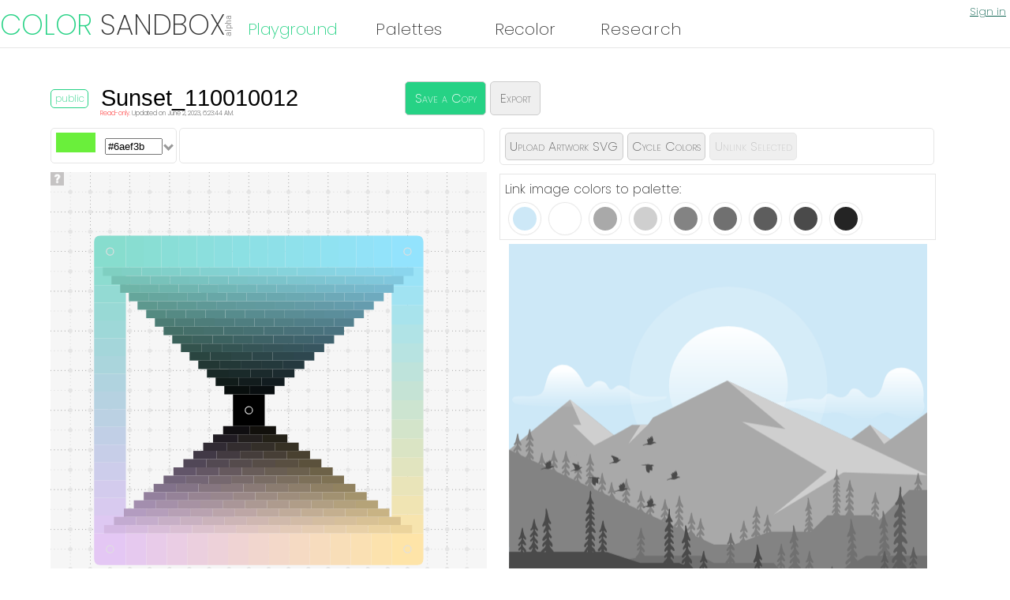

--- FILE ---
content_type: text/html; charset=utf-8
request_url: https://colorsandbox.com/build/42050004
body_size: 4353
content:
<!doctype html>
<html xmlns="http://www.w3.org/1999/xhtml" xmlns:fb="http://ogp.me/ns/fb#">
  <head>
    <meta charset="utf-8"/>
    <meta name="viewport" content="width=device-width, initial-scale=1, maximum-scale=1" />
    <link rel="shortcut icon" href="/static/img/favicon.ico" />

    <meta name="description" content="Interactive color palettes for art and design."/>
    <meta name="keywords" content="color templates, color schemes, color palette tool, gradient tool, step gradients, recoloring, color design, color sharing, online color swatches"/>
    <meta name="author" content="Maria Shugrina et al." />
    <meta name="copyright" content="SHUMASH Productions" />

    <meta property="og:title" content="Color Sandbox" />
    <meta property="og:description"  content="Interactive color palettes for art and design." />
    <meta property="og:image" content="http://colorsandbox.com//static/img/teaser2.jpg" />
    <meta property="og:image:type" content="image/jpeg" />
    <meta property="og:image:width" content="680" />
    <meta property="og:image:height" content="680" />

    <title>ColorSails Build a Palette of Swatches and Gradients</title>

    <!--<script src="https://ajax.googleapis.com/ajax/libs/jquery/3.2.1/jquery.min.js"></script>
    <script src="https://ajax.googleapis.com/ajax/libs/jqueryui/1.12.1/jquery-ui.min.js"></script>
    <script src="https://cdnjs.cloudflare.com/ajax/libs/mathjs/3.18.1/math.min.js"></script>-->
    <script type="text/javascript"
            src="/static/thirdparty.js?version=00013"></script>

    <link rel="stylesheet"
          href="https://ajax.googleapis.com/ajax/libs/jqueryui/1.12.1/themes/smoothness/jquery-ui.css">
    <link href="https://fonts.googleapis.com/css?family=Poppins:200,300i,500" rel="stylesheet">

    <link rel="stylesheet" type="text/css"
          href="/static/style.css?version=00013"/>

    
      <script type="text/javascript"
            src="/static/core-min-v1.js?version=00013"></script>
    

    <link type="text/css" rel="stylesheet"
          href="/static/thirdparty/spectrum.css"/>

    <script src="https://www.gstatic.com/firebasejs/4.13.0/firebase-app.js"></script>
    <script src="https://www.gstatic.com/firebasejs/4.13.0/firebase-auth.js"></script>
    <script src="https://cdn.firebase.com/libs/firebaseui/2.7.0/firebaseui.js"></script>
    <script src="https://cdn.jsdelivr.net/npm/@tensorflow/tfjs/dist/tf.min.js"> </script>
    <link type="text/css" rel="stylesheet" href="https://cdn.firebase.com/libs/firebaseui/2.7.0/firebaseui.css" />

    <script type="text/javascript"
            src="/static/aux-min.js?version=00013"></script>

    <script type="text/javascript">
      var csrf_token = "IjEwMmNmOWViMzY0YTg0YTkyN2IwODY1NGRmM2UwNTlhMDkxMWVjNGIi.aWyeog.mUELtYvIxZGtkjgnAWiohe15dQs";

      $.ajaxSetup({
        beforeSend: function(xhr, settings) {
            if (!/^(GET|HEAD|OPTIONS|TRACE)$/i.test(settings.type) && !this.crossDomain) {
                xhr.setRequestHeader("X-CSRFToken", csrf_token);
            }
        }
      });

      $(document).ready(function() {
      csail.auth.initLogin();
      });

      function adjustFonts() {
      $(".slab").slabText({'noResizeEvent': true});
      $(".logo .slabtext").html(
      "<span class=\"aicolor\">COLOR</span>&nbsp;SANDBOX<div class=\"beta f\">alpha</div>");
      shumash.misc.slabTextSameSize(".tslab");
      }

      $(window).on('load', function(){
       adjustFonts();
      });

      $(window).on('resize', adjustFonts);
    </script>

    <!-- Google Analytics -->
    <script async src="https://www.googletagmanager.com/gtag/js?id=UA-118574308-1"></script>
    <script>
      window.dataLayer = window.dataLayer || [];
      function gtag(){dataLayer.push(arguments);}
      gtag('js', new Date());
      gtag('config', 'UA-118574308-1');
    </script>

    

<script type="text/javascript">
  var controller = null;

  function resizeCanvas() {
    var width = $("#palette-panel").width();
    $("#palette-panel").css("width", width);
    $("#palette-panel").css("height", width);
  }

  $(document).ready(function() {
  resizeCanvas();
  $(window).on('resize', resizeCanvas);

  controller = new csail.Controller('main-svg', 'bg-canvas', 'picker', 'art-canvas');
  controller.initColorPickers("#currcolor", "#prevcolor", "#txt-color-input", "#hsv-pane");
  controller.initRecoloring("#loadsvg", "#svg-swatches", "#randmap", "#unlink"); 
  controller.init("#menu-button", "#menu", "#loadsvg", "#svg-swatches",
  "#currcolor", "#prevcolor", "#lockbutton", "#pexport",
  "#palette-name");

  controller.initPaletteMetaFields("#palette-name", "#public-private");
  controller.initExportDialog("#export", "#export-dialog", "#pimg-export", "#art-export", "#palette-name");
  controller.initShareDialog("#share-dialog", "#viewlink", "#editlink");
  controller.initSaveStatusUx("#save", "#updatestatus", "#updatetime");

  
    
      controller.initReadOnlyPalette("42050004", "Sunset_110010012", '5 2 2\nsw1|135,221,206|0.1000000000000008 0.14554486625862093 0.0727272727272711 0.07272727272727275\nsw2|147,227,253|0.7818181818181819 0.14554486625862093 0.07272727272727275 0.07272727272727275\nsw3|254,228,168|0.7818181818181819 0.8273630480768032 0.07272727272727275 0.07272727272727184\nsw4|228,199,244|0.10000000000000199 0.8273630480768027 0.07272727272726871 0.07272727272727275\nsw70|0,0,0|0.41818181818182176 0.5091812298949778 0.07272727272727161 0.07272727272727832\nsw3 sw2 14\nsw4 sw1 15\nsw2 sw1 sw70 15\nsw4 sw3 sw70 13',
         true ,
        "2023-06-02T06:23:44.514933Z");
    
  
  controller.loadSvgTextUrl("/static/builder_samples/gray_mountains_svgonly.txt");

  $("#expandcolor").click(function(e) {
    if ($(this).hasClass("down")) {
      $("#hsv-pane").slideDown();
      $(this).removeClass("down");
      $(this).addClass("up");
    } else {
      $("#hsv-pane").slideUp();
      $(this).removeClass("up");
      $(this).addClass("down");
    }
  });

  //controller = new csail.MainController("palette-canvas", "#palette-overlay", "#edgesvg",
  //"shader-vs", "shader-fs");
  //controller.initRepainter("theimg");
  //controller.initRepainterControls("showorig", "showmapping", "showmask", "blend");
  //controller.initUploadButtons(null, null, "uploadbin", "theimg", "save", "saveimg");

  $("#help-icon").click(
  function() {
    if ($("#help").is(':visible')) {
      $("#help").hide();
    } else {
      $("#help img").attr("src", $("#help img").attr("data-src"));
      $("#help").show();
      setTimeout(function() { $("#help").hide(); }, 34850);
    }
  });

  if (!Modernizr.inputtypes.color) {
  $("#color").spectrum();
  $("#warnings").append(
  "<div>Warning: input color is not supported by your browser. Falling back to non-standard color picker.</div>");
  $("#warnings").show();
  }

  
  
  });

</script>


  </head>
  <body>
    <div class="body">
      <div class="auth-container">
        

<div id="fire-login" class="hidden">
  <span id="login" class="loginout"> Sign in </span>
</div>

<div id="login-container" class="signin-hover hidden">
  <div class="signin-info">
    We will soon make it possible to view your saved palettes. 
    Sign up to receive updates!
  </div>
  <div id="fire-controls"></div>
  <div id="cancel-login" class="loginout">
    Cancel
  </div>
</div>

<div id="fire-logout" class="hidden">
  <span id="email"></span>
  <span id="verify">Verify email</span> | <span id="logout" class="loginout">Log out</span>
</div>
      </div>

      <nav>
        <div class="nav-cont">
          <a href="/">
            <div class="logo af slab pr">
              COLOR&nbsp;SANDBOX
            </div>
          </a>

          
          
          <a href="/build">
            <div class="htab aicolor">
              <div class="tslab">
                Playground
              </div>
            </div>
          </a>
          
          
          
          <a href="/explore">
            <div class="htab">
               <div class="tslab">
                 Palettes
               </div>
               
            </div>
          </a>
          
          
          
          <a href="/recolor">
            <div class="htab">
               <div class="tslab">
                 Recolor
               </div>
               
            </div>
          </a>
          
          
          
          <a href="/research">
            <div class="htab">
               <div class="tslab">
                 Research
               </div>
               
            </div>
          </a>
          
          
        </div>
      </nav>

      <div id="content-separator"></div>
      <div id="content">
<div id="warnings" class="hidden">
</div>

<div>
  <div id="title-line">
    <div id="public-private" class="h-item public smallbutton">
    </div>
    <div class="h-item">  
      <input class="h-item" type="text" id="palette-name" name="palette-name" value="Sunset_110010012" size="20" maxlength="50" autocomplete="off"/>
      <div id="psave-info">
        <span id="updatestatus" class="warn-color">Read only.</span>
        <span id="updatetime">Updated at 11:30am on August 6, 2017.</span>
      </div>
    </div>
    <div id="save" class="button h-item">
      Save
    </div>
    <div id="export" class="button h-item">
      Export
    </div>
  </div>

  <!--<input type="file" id="uploadbin-f" style="display:none;" />
  <span id="uploadbin">
    Upload Binary
  </span>
  <span id="save">
    Save
  </span>
  <span id="saveimg">
    Save Image
  </span>-->
</div>




<div class="panel panel-left">
  <div class="menu-cont">
    <div class="menu-sec color-menu-sec">
      <div class="currcolorcont flexbutton">
        <svg width="50" height="25" viewbox="0 0 100 50" preserveAspectRatio="none">
          <rect id="currcolor" x="50" y="0" width="50" height="50" fill="red"/>
          <rect id="prevcolor" x="0" y="0" width="50" height="50" fill="brown" />
        </svg>
      </div>
      <div class="flexbutton">
        <div class="colorinputcontainer">
          <input id="txt-color-input" type="text" value="#efefef" size="7" maxlength="7" autocomplete="off"/>
        </div>
      </div>
      <!--<div id="picker"></div>-->
      <div id="expandcolor" class="flexbutton drop down"></div>
    </div>
    <div class="menu-sec">
      <div id="undo" style="display:none" class="button icon"><span>&nbsp;&#8634;&nbsp;</span></div>
      <div id="redo" style="display:none" class="button icon"><span>&nbsp;&#8635;&nbsp;</span></div>
    </div>
  </div>

  <div id="hsv-pane" style="display: none"></div>

  <div class="panel-cont nts nsel" id="palette-panel">
    <canvas id="bg-canvas" class="nts" width="1000" height="1000"> </canvas>
    <canvas id="bg-canvas2" class="nts" width="1000" height="1000"> </canvas>

    <!-- Main interactive svg layer -->
    <svg xmlns="http://www.w3.org/2000/svg" xmlns:xlink= "http://www.w3.org/1999/xlink"
         id="main-svg" class="nts" width="1000" height="1000" viewbox="0 0 100 100">
      <defs>
        <!-- a transparent colored glow with no offset filterUnits="userSpaceOnUse" -->
        <filter id="glow"
                x="-50%" y="-50%" width="200%" height="200%"
                color-interpolation-filters="sRGB">
          <feMorphology in="SourceGraphic" result="larger"
                        id="dilate" operator="dilate" radius="1"/>
          <feGaussianBlur in="larger" result="coloredBlur"
                          id="blur" stdDeviation="1" />
          <feColorMatrix in="coloredBlur" result="res"
                         id="fade"
                         type="matrix"
                         values="1 0 0 0 0
                                 0 1 0 0 0
                                 0 0 1 0 0
                                 0 0 0 0.5 0"/>
          <feMerge>
            <feMergeNode in="res"/>
            <feMergeNode in="SourceGraphic"/>
          </feMerge>
        </filter>
      </defs>
    </svg>

    <img id="help-icon" src="/static/img/help_icon.png"/>
    <div id="help" class="hidden">
      <img src="/static/img/help_icon.png"
      data-src="/static/img/builder_help_video.gif"/>
    </div>
  </div>
  <div><a href="/research/builder">Learn More</a></div>
</div>

<div class="panel panel-right">
  <div class="menu-cont">
    <div class="menu-sec">
      <div id="loadsvg" class="button">Upload Artwork SVG</div>
      <div id="randmap" class="button">Cycle Colors</div>
      <div id="unlink" class="button">Unlink Selected</div>
    </div>
  </div>
  <div class="helperpane">
    <div>Link image colors to palette:</div>
    <div id="svg-swatches"></div>
  </div>
  <div class="panel-cont">
    <canvas id="art-canvas" class="nts" width="1000" height="1000"> </canvas>
    <div class="freepik">
      <a href="https://www.freepik.com/free-photos-vectors/background">Vector created by www.freepik.com. Must attribute.</a>
    </div>
  </div>
</div>

<div id="export-dialog" class="mydialog" title="Export" style="display:none">
  <div class="dialog-content">
    <div id="pimg-export" class="button">Download Palette</div>
    <div id="art-export" class="button">Download Artwork</div>
  </div>
</div>

<div id="share-dialog" class="mydialog" title="Share Your Palette" style="display:none">
  <div class="dialog-content">
    <div class="dialog-sec">
      <div>View link:</div>
      <input id="viewlink" type="text" value="" size="30" autocomplete="off"/>
    </div>
    <div class="dialog-sec">
      <div>Edit link:</div>
      <input id="editlink" type="text" value="" size="30" autocomplete="off"/>
    </div>
  </div>
</div>

</div>

      <div class="spacer">&nbsp;</div>
      <footer>
        <small>
          &copy; SHUMASH Productions 2020 |
          <a href="/privacy_policy">Privacy Policy</a> |
          <a href="/terms">Terms of Use</a> |
          <a href="https://goo.gl/forms/Bm7iG23PiM8xKvTO2">Feedback</a>
        </small>
      </footer>
    </div>

  </body>
</html>

--- FILE ---
content_type: text/html; charset=utf-8
request_url: https://colorsandbox.com/signout
body_size: -136
content:
No Content

--- FILE ---
content_type: text/css
request_url: https://colorsandbox.com/static/style.css?version=00013
body_size: 4714
content:
/* BASE STYLE */
/* ---------------------------------------------------------------------------*/
:root {
    --palette-bg: #f6f6f6;
    --off-white: #efefef;
    --faint-gray: #e6e6e6;
    --body-bg: #ffffff;
    --txt-color: #333;
    /*--a-color: #A01E1E;*/
    --a-color: #0f6351;
    /*--accent-color: #ff0000;*/
    --accent-color: #26D285;
    --faint-color: #999;
    --less-faint-color: #666;
    --dark-gray: #666;
    --fail-color: #ff0000;
    --button-color: #6f6f6f;
    --lush-green: #26D285;
}

html {
    background-color: var(--body-bg);
    color: var(--txt-color);
    height: 100%;
}

body {
    margin: 0;
    padding: 0;
    font-family: 'Poppins', 'Roboto', sans-serif; /*'Libre Franklin', sans-serif;*/
    font-weight: 200;
    font-size: 100%;
    height: 100%;
}

.body {
    min-height: 100%;
    position: relative;
}

#content-separator {
    /*margin-top: 1%;*/
    width: 100%;
    border-bottom: 1px var(--faint-gray) solid;
}

#content {
    min-height: 100%;
    width: 90%;
    margin: 3% auto;
}

#triad-content {
    width: 100%;
}

.hidden {
    display: none;
}

a {
    color: var(--a-color);
}

.af {
    font-family: "Poppins", "Fredericka the Great", "Adobe Blank";
}

.f {
    font-family: 'Roboto', sans-serif;
}

.pr {
    position: relative;
}

.subt {
    font-size: 180%;
    font-weight: 500;
}

.subsubt {
    font-size: 120%;
    font-weight: 400;
}

.subtsp {
    margin: 0 0 1% 0;
}

.semib {
    font-weight: 400;
}

@media screen and (min-width: 1000px) {
    #triad-content {
        width: 1000px;
        margin: 0 auto;
    }
}

/* JQUERY UI */
/* ---------------------------------------------------------------------------*/

.ui-widget {
    font-family: inherit;
}

.ui-widget-header {
    border: 1px solid #dddddd;
    background: #efefef;
    color: #666;
    font-weight: 500;
}
.ui-widget-header a {
    color: #666;
}

/* COMMON ELEMENTS */
/* ---------------------------------------------------------------------------*/

.button {
    background-color: var(--off-white);
    color: #c6c6c6;
    font-variant: small-caps;
    font-size: 150%;
    padding: 0.7% 1%;
    border-radius: 5px;
    border: 1px var(--faint-gray) solid;
    white-space: nowrap;
    cursor: pointer;
    flex: 1;
}

.button.enabled {
    border-color: #ccc;
    color: var(--dark-gray);
}

.button.enabled:hover,
.button.enabled:active {
    border-color: var(--dark-gray);
}

.button.enabled:active {
    background-color: var(--dark-gray);
    color: var(--off-white);
}

.smallbutton {
    color: #555;
    font-size: 75%;
    padding: 0.2% 0.4%;
    border-radius: 5px;
    border: 1px #ccc solid;
    white-space: nowrap;
    cursor: pointer;
}

.smallbutton:hover {
    border-color: var(--dark-gray);
}

.button,
.flexbutton,
.icon {
    display: inline-block;
}

.icon {
    font-size: 150%;
    text-align: center;
    vertical-align: middle;
}

.icon span {
    vertical-align: middle;
}

.menu-cont {
    margin: 0 0 2% 0;
    display: flex;
}


.menu-sec {
    border: 1px var(--faint-gray) solid;
    float: left;
    padding: 1%;
    border-radius: 5px;
    margin: 0 0.5% 0 0;
    flex-grow: 2;
}

.menu-sec-labeled {
    padding: 4% 1% 1% 2%;
    position: relative;
}

.menu-sec-labeled.color-menu-sec {
    padding: 4% 3% 1% 3%;
}

.menu-sec-labeled .label {
    position: absolute;
    top: 0;
    left: 1%;
    font-size: 70%;
    color: #999;
}

.menu-sec div {
    vertical-align: middle;
}

.drop {
  border: solid var(--faint-color);
  border-width: 0 3px 3px 0;
  display: inline-block;
  padding: 3px;
  cursor: pointer;
}

.drop:hover {
    border-color: var(--dark-gray);
}

.drop.down {
    transform: rotate(45deg);
  -webkit-transform: rotate(45deg);
}

.drop.up {
    transform: rotate(-135deg);
  -webkit-transform: rotate(-135deg);
}

.mydialog {
    position: relative;
}

.modal-dial {
    width: 90%;
}

.dialog-content {
    margin: 5% 0;
}

.dialog-sec {
    margin-bottom: 2%;
}

.dialog-content input {
    color: var(--lush-green);
    font-size: 75%;
    border: 1px solid var(--faint-gray);
    width: 100%;
}

.bad-input {
    border: 1px solid var(--fail-color);
}

@media screen and (min-width: 1000px) {
    body {
        font-size: 100%;
    }
    .button {
        font-size: inherit;
    }

    .modal-dial {
        width: 50%;
    }
}

/* HEADER & FOOTER */
/* ---------------------------------------------------------------------------*/

.logo {
    font-weight: 200;
    font-style: normal;
    font-size: 250%;
}

.aicolor {
    color: var(--accent-color);
}

nav {
    width: 100%;
    position: relative;
}

nav a {
    text-decoration: none !important;
    color: inherit;
}

nav .nav-cont {
    width: 100%;
    position: relative;
}

nav .logo {
    width: 100%;
    position: relative;
}

nav .htab {
    width: 23%;
    text-align: center;
    position: relative;
    display: inline-block;

    font-family: "Poppins", "Fredericka the Great", "Adobe Blank";
}

nav .htab div {
    width: 80%;
    margin: 0 auto;
}

.beta {
    position: absolute;
    bottom: -5px;
    right: 0;
    color: var(--faint-color);
    font-size: 30%;
}

footer {
    width: 100%;
    position: absolute;
    bottom: 0;
    left: 0;
    text-align: center;
    color: var(--faint-color);
    font-size: 80%;
}

footer a {
    color: inherit;
}

/* For Desktop. */
@media screen and (min-width: 1000px) {
    nav {
        width: 950px;
    }
    nav .logo {
        display: inline-block;
        width: 30%;
        margin-right: 1%;
    }
    nav .htab {
        width: 15%;
    }
    .beta {
        top: 0;
        right: -15%;
        transform: rotate(-90deg);
    }
}


/* LEFT/RIGHT PANELS */
/* ---------------------------------------------------------------------------*/

.panel {
    width: 100%;
    position: relative;
    margin: 3% 0;
    vertical-align: top;
}

.panel-cont {
    margin: 0 2%; /*0 10%;*/
    position: relative;
    text-align: justify;
}

.panel .fullscreen {
    width: 100%;
}

@media screen and (min-width: 1000px) {
    .panel {
        margin: 1% 0;
        display: inline-block;
    }
    .panel-left {
        width: 48%; 
    }
    .panel-right {
        width: 48%; 
        margin-left: 1%;
    }

    .panel-left-triad{
        width: 40%;
    }
    .panel-right-triad {
        width: 58%;
        margin-left: 1%;
    }
}

/* HOMEPAGE */
/* ---------------------------------------------------------------------------*/

.paper {
    margin-bottom: 1%;
}

.papertitle {
    font-weight: 500;
}

.papertitle a {
    text-decoration: none;
    color: inherit;
}

.authors {
    font-style: italic;
}

/* RECOLOR HOME */
/* ---------------------------------------------------------------------------*/

.sample {
    display: inline-block;
    width: 49%;
    margin: 1% 0 2% 0;
    position: relative;
}

.sample img {
    width: 100%;
}

@media screen and (min-width: 1000px) {
    .sample {
        display: inline-block;
        width: 10%;
        margin: 1% 2% 3% 0;
    }
}

/* RECOLOR UX */
/* ---------------------------------------------------------------------------*/

#theimg {
    width: 100%;
}

.hoverbutton {
    padding: 3%;
    background-color: #999;
    color: white;
    display: inline-block;
    width: 43%;
    text-align: center;
}

.hoverbutton:hover {
    background-color: #ccc;
}

@media screen and (min-width: 1000px) {
    #theimg {
        width: 50%;
    }
    .hoverbutton {
        font-size: inherit;
        padding: 2%;
        width: auto;
    }
}

/* COLOR SAIL UX */
/* ---------------------------------------------------------------------------*/
#warnings {
    font-size: smaller;
    padding: 2%;
    background-color: #faf8b5;
}

#abovecontent {
    font-size: 70%;
    margin: 0 0 2% 0;
}

#palette-panel {
    /*border: 1px solid #dcd7d7;*/
    position: relative;
    padding: 0;
    margin: 0;
    overflow: hidden;
    background-color: var(--palette-bg);
    user-select: none;
}

#palette-panel svg {
    position: absolute;
}

circle,
#edgesvg {
    cursor: pointer;
}

.svg-swatches {
    left: -30%;
    width: 8%;
    height: 100%;
}

#palette-overlay-cont {
    width: 100%;
    height: 100%;
    position: absolute;
    top: 0;
    left: 0;
}

#palette-overlay {
    width: 100%;
    height: 100%;
    position: relative;
    top: 0;
    left: 0;
}

.controls-cont {
    margin: 2% 2% 6% 2%;
}

.sailcontrol {
    margin: 2% 0;
}

.roundcorner {
    border-radius: 5px;
}

#help-icon {
    position: absolute;
    top:0;
    left:0;
    width: 10%;
    height: 10%;
    cursor: pointer;
}

#help {
    position: absolute;
    left: 10%;
    top: 10%;
    padding: 2px;
    border: 1px solid var(--faint-gray);
    box-shadow: 0 0 10px var(--faint-color);
    width: 70%;
    height: 70%;
    background-color: white;
}

#help img {
    width: 100%;
}

@media screen and (min-width: 1000px) {
    .controls-cont {
        margin: 1%;
    }
    .sailcontrol {
        display: inline-block;
        margin: 0 1% 0 0;
    }
    #help-icon {
        width: 3%;
        height: 3%;
    }
    #help {
        left: 3%;
        top: 3%;
        width: 50%;
        height: 50%;
    }
}

/* BUILDER UI BLOCK */
/* ---------------------------------------------------------------------------*/

#title-line .h-item {
    display: inline-block;
    line-height: normal;
    vertical-align: middle;
    position: relative;
}

#palette-name {
    width: 100%;
    padding: 0 20px 0 10px;
    margin: 8px 0;
    border: none;
    font-size: 180%;
    box-sizing: border-box;
    border: 1px solid var(--body-bg);
    border-radius: 4px;
    -webkit-appearance: none;
    -moz-appearance: none;
    appearance: none;
    font-weight: 500;
}

#txt-color-input:focus {
    outline-width: 0;
}

.color-menu-sec {
    flex-grow: 0;
}

.smallbutton.private {
    border-color: var(--fail-color);
    color: var(--fail-color);
}

.smallbutton.private:before {
    content: "private";
}

.smallbutton.public {
    border-color: var(--lush-green);
    color: var(--lush-green);
}

.smallbutton.public:hover,
.smallbutton.private:hover {
    border-color: var(--dark-gray);
}

.smallbutton.public:before {
    content: "public";
}

#save.enabled {
    background-color: var(--lush-green);
    color: white;
}

#save.enabled:active {
    background-color: white;
    color: var(--lush-green);
}

.colorinputcontainer {
    padding: 0 30% 0 10%;
}

.txt-color-input {
    font-size: 120%;
}

#psave-info {
    position: absolute;
    left: 10px;
    bottom: 0px;
    font-size: 50%;
}

.currcolorcont {
    position: relative;
}

.currcolorcont input[type="color"] {
    width: 25px;
    height: 25px;
    z-index: 2;
    position: absolute;
    top: 0;
    right: 0;
    opacity: 0.001;
}

#expandcolor {
    margin-left: 5px;
}

#hsv-pane,
.helperpane {
    padding: 1% 1% 0 1%;
    border: 1px solid var(--faint-gray);
    margin: 0 0 1% 0;
}

.freepik {
    font-size: 50%;
    color: var(--faint-color);
    text-align: center;
}

.freepik a {
    color: var(--faint-color);
}

/* EXPLORE PAGE */
/* ---------------------------------------------------------------------------*/

.palettes-cont {
    display: flex;
    flex-wrap: wrap;
    position: relative;
}

.pthumb {
    width: 45%;
    margin: 2%;
    box-shadow: 0 0 10px var(--faint-gray);
    font-size: 80%;
    font-style: oblique;
    color: var(--faint-color);
}

.pthumb:hover {
    box-shadow: 0 0 10px var(--faint-color);
}

.pthumb img {
    width: 100%;
}

.pthumb a {
    color: inherit;
    text-decoration: none
}

.pthumbinfo.name {
    color: var(--less-faint-color);
}

.pthumbinfo.date {
    font-size: 50%;
}

@media screen and (min-width: 1000px) {
    .pthumb {
        width: 20%;
    }
}

.prevnext {
    text-align: center;
    font-size: 70%;
    margin: 2% 0;
}

/* LOGIN BLOCK */
/* ---------------------------------------------------------------------------*/

.forgot-cont {

}

.auth-container {
    font-size: smaller;
    position: relative;
    width: 100%;
    z-index: 5;
}

.signin-hover {
    padding: 2%;
    background-color: #eee;
    box-shadow: 0px 5px 20px 1px #888888;
}

.verify-button {
    color: var(--faint-color);
    text-decoration: underline;
    cursor: pointer;
}

.verify-ok,
.ok-color {
    color: var(--lush-green);
}

.verify-sent {
    color: var(--faint-color);
}

.verify-fail,
.warn-color {
    color: var(--fail-color);
}

.loginout {
    color: var(--a-color);
    text-decoration: underline;
    cursor: pointer;
}

#fire-logout,
#fire-login {
    text-align: center;
}

#login-container {
    width: 100%;
    text-align: center;
}

.infoblock {
    margin: 10% 0;
    font-size: 140%;
    text-align: center;
}

.subinfo {
    font-size: 80%;
    color: var(--lush-green);
    font-style: italic;
}

.subinfo .logout {
    color: inherit;
    font-weight: 500;
}

@media screen and (min-width: 1000px) {
    .infoblock {
        margin: 5% 0;
        font-size: 120%;
    }

    .auth-container {
        position: absolute;
        top: 5px;
        right: 5px;
        width: 30%;
    }

    #fire-logout,
    #fire-login {
        text-align: right;
    }
}

/* RESEARCH */
/* ---------------------------------------------------------------------------*/

.videoWrapper {
  position: relative;
  padding-bottom: 56.25%; /* 16:9 */
  height: 0;
}

.videoWrapper iframe {
  position: absolute;
  top: 0;
  left: 0;
  width: 100%;
  height: 100%;
}

.proj_resources {
    font-size: 90%;
    margin: 1% 0;
}

.proj_resources a {
    color: var(--accent-color);
}

.proj_resources a {
    color: var(--accent-color);
}

.proj_resources div {
    display: inline-block;
    margin-right: 2%;
}

.livedemo, .livedemo a {
    background-color: #26d285;
    color: white;
    text-decoration: none;
    padding: 5px 10px;
    border-radius: 3px;
}

.paddedcontent {
    margin: 0 10% 2% 10%;
    text-align: justify;
}

.smiley {
    float: right;
    width: 30%;
    height: auto;
    margin: 0 0 2% 2%;
}

/* HOME SPLASH SCREEN */
/* ---------------------------------------------------------------------------*/

.bg_video {
    top: 0;
    left: 0;
    width: 100%;
    height: 100%;
}

.playhere {
    display: none;
    position: absolute;
    top: 100%;
    left: 0;
    width: 100%;
    z-index: 10;
}

.playhere img {
    width: 100%;
    height: auto;
}

/* EXPERIMENTAL */
/* ---------------------------------------------------------------------------*/

#three-container {
    width: 100%;
}




/* PALETTE ELEMENTS --------------------------------------------------------- */
.container {
    position: relative;
    padding: 0;
    margin: 0;
    overflow: hidden;
    background-color: var(--palette-bg);
    user-select: none;
}

#bg-canvas {
    width: 100%;
    height: 100%;
}

#main-svg, #bg-canvas2, #touch-canvas {
    position: absolute;
    top: 0;
    left: 0;
    margin: 0;
}

#main-svg, #bg-canvas, #bg-canvas2, #art-canvas, #touch-canvas {
    width: 100%;
    height: 100%;
    user-select: none;
}

#touch-canvas {
    display: none;
    pointer-events: none;
}


/* TOUCH DEVICES ------------------------------------------------------------ */

/* no-touch-style */
.nts {
    -webkit-tap-highlight-color: transparent;
}

.nsel {
    -webkit-touch-callout: none; /* iOS Safari */
    -webkit-user-select: none;   /* Chrome/Safari/Opera */
    -khtml-user-select: none;    /* Konqueror */
    -moz-user-select: none;      /* Firefox */
    -ms-user-select: none;       /* Internet Explorer/Edge */
    user-select: none;           /* Non-prefixed version, currently supported by any browser but < IE9 */
}

/* SVG CONTROLS ------------------------------------------------------------- */

#svg-swatches {
    margin: 0;
    display: flex;
    flex-wrap: wrap;
}

.swatch {
    width: 30px;
    height: 30px;
    border: 5px solid white;
    background-color: blue;
    display: inline-block;
    margin: 1%;
    border-radius: 20px;
    box-shadow: 0 0 1px 1px var(--faint-gray);
}

.swatch-sel {
    box-shadow: 0px 0px 1px 2px var(--lush-green)
}

.locked {
    background-position: 0 0;
    width: 16px;
    height: 16px;
    margin: 7px;
}

.locked-light {
    background-image: url("img/locked_white.png");
}

.locked-dark {
    background-image: url("img/locked_black.png");
}

.unlink {
    background-image: url("img/unlink.png");
    background-position: 0 0;
    width: 26px;
    height: 26px;
    position: absolute;
    left: 7px;
    top: 50px;
    display: none;
}

.swatch-sel .unlink {
    display: block;
}

.unlinked div {
    display: none;
}
/* HSV Slider */
.slider {
    -webkit-appearance: none;
    width: 100%;
    height: 20px;
    border-radius: 15px;
    outline: none;
    -webkit-transition: .2s;
    transition: opacity .2s;
    margin: 15px 0 15px 0;
}

.slider-top {
  margin: 0 0 15px 0;
}

#hue {
background: linear-gradient(to right,
  hsl(0,100%,50%),
  hsl(36.5,100%,50%),
  hsl(73,100%,50%),
  hsl(109.5,100%,50%),
  hsl(146,100%,50%),
  hsl(182.5,100%,50%),
  hsl(219,100%,50%),
  hsl(255.5,100%,50%),
  hsl(292,100%,50%),
  hsl(328.5,100%,50%),
  hsl(365,100%,50%));
}

/* The slider handle (use -webkit- (Chrome, Opera, Safari, Edge)
and -moz- (Firefox) to override default look) */

.slider::-webkit-slider-thumb {
    -webkit-appearance: none;
    appearance: none;
    width: 25px;
    height: 25px;
    border: 3px solid white;
    border-radius: 50%;
    background: lightgray;
    cursor: pointer;
  }

.slider::-moz-range-thumb {
    width: 25px;
    height: 25px;
    border: 3px solid white;
    border-radius: 50%;
    background: lightgray;
    cursor: pointer;
}


--- FILE ---
content_type: text/javascript; charset=UTF-8
request_url: https://www.gstatic.com/firebasejs/4.13.0/firebase-auth.js
body_size: 45682
content:
!function(t,e){"use strict";try{e=e&&e.hasOwnProperty("default")?e.default:e;var n="undefined"!=typeof window?window:"undefined"!=typeof global?global:"undefined"!=typeof self?self:{};(function(){var t,n=e.default,i=i||{},r=this;function o(t){return"string"==typeof t}function a(t){return"boolean"==typeof t}function s(){}function u(t){var e=typeof t;if("object"==e){if(!t)return"null";if(t instanceof Array)return"array";if(t instanceof Object)return e;var n=Object.prototype.toString.call(t);if("[object Window]"==n)return"object";if("[object Array]"==n||"number"==typeof t.length&&void 0!==t.splice&&void 0!==t.propertyIsEnumerable&&!t.propertyIsEnumerable("splice"))return"array";if("[object Function]"==n||void 0!==t.call&&void 0!==t.propertyIsEnumerable&&!t.propertyIsEnumerable("call"))return"function"}else if("function"==e&&void 0===t.call)return"object";return e}function c(t){return null===t}function h(t){return"array"==u(t)}function f(t){var e=u(t);return"array"==e||"object"==e&&"number"==typeof t.length}function l(t){return"function"==u(t)}function d(t){var e=typeof t;return"object"==e&&null!=t||"function"==e}var p="closure_uid_"+(1e9*Math.random()>>>0),v=0;function m(t,e,n){return t.call.apply(t.bind,arguments)}function g(t,e,n){if(!t)throw Error();if(2<arguments.length){var i=Array.prototype.slice.call(arguments,2);return function(){var n=Array.prototype.slice.call(arguments);return Array.prototype.unshift.apply(n,i),t.apply(e,n)}}return function(){return t.apply(e,arguments)}}function b(t,e,n){return(b=Function.prototype.bind&&-1!=Function.prototype.bind.toString().indexOf("native code")?m:g).apply(null,arguments)}function w(t,e){var n=Array.prototype.slice.call(arguments,1);return function(){var e=n.slice();return e.push.apply(e,arguments),t.apply(this,e)}}var y=Date.now||function(){return+new Date};function I(t,e){function n(){}n.prototype=e.prototype,t.lb=e.prototype,t.prototype=new n,t.prototype.constructor=t,t.ad=function(t,n,i){for(var r=Array(arguments.length-2),o=2;o<arguments.length;o++)r[o-2]=arguments[o];return e.prototype[n].apply(t,r)}}function T(t){t.prototype.then=t.prototype.then,t.prototype.$goog_Thenable=!0}function E(t){if(!t)return!1;try{return!!t.$goog_Thenable}catch(t){return!1}}function A(t){if(Error.captureStackTrace)Error.captureStackTrace(this,A);else{var e=Error().stack;e&&(this.stack=e)}t&&(this.message=String(t))}function k(t,e){for(var n="",i=(t=t.split("%s")).length-1,r=0;r<i;r++)n+=t[r]+(r<e.length?e[r]:"%s");A.call(this,n+t[i])}function S(t,e){throw new k("Failure"+(t?": "+t:""),Array.prototype.slice.call(arguments,1))}function N(t,e){this.c=t,this.f=e,this.b=0,this.a=null}function _(t,e){t.f(e),100>t.b&&(t.b++,e.next=t.a,t.a=e)}function O(){this.b=this.a=null}I(A,Error),A.prototype.name="CustomError",I(k,A),k.prototype.name="AssertionError",N.prototype.get=function(){if(0<this.b){this.b--;var t=this.a;this.a=t.next,t.next=null}else t=this.c();return t};var P=new N(function(){return new C},function(t){t.reset()});function R(){var t=pt,e=null;return t.a&&(e=t.a,t.a=t.a.next,t.a||(t.b=null),e.next=null),e}function C(){this.next=this.b=this.a=null}O.prototype.add=function(t,e){var n=P.get();n.set(t,e),this.b?this.b.next=n:this.a=n,this.b=n},C.prototype.set=function(t,e){this.a=t,this.b=e,this.next=null},C.prototype.reset=function(){this.next=this.b=this.a=null};var D=Array.prototype.indexOf?function(t,e){return Array.prototype.indexOf.call(t,e,void 0)}:function(t,e){if(o(t))return o(e)&&1==e.length?t.indexOf(e,0):-1;for(var n=0;n<t.length;n++)if(n in t&&t[n]===e)return n;return-1},L=Array.prototype.forEach?function(t,e,n){Array.prototype.forEach.call(t,e,n)}:function(t,e,n){for(var i=t.length,r=o(t)?t.split(""):t,a=0;a<i;a++)a in r&&e.call(n,r[a],a,t)};var x=Array.prototype.map?function(t,e){return Array.prototype.map.call(t,e,void 0)}:function(t,e){for(var n=t.length,i=Array(n),r=o(t)?t.split(""):t,a=0;a<n;a++)a in r&&(i[a]=e.call(void 0,r[a],a,t));return i},M=Array.prototype.some?function(t,e){return Array.prototype.some.call(t,e,void 0)}:function(t,e){for(var n=t.length,i=o(t)?t.split(""):t,r=0;r<n;r++)if(r in i&&e.call(void 0,i[r],r,t))return!0;return!1};function j(t,e){return 0<=D(t,e)}function U(t,e){var n;return(n=0<=(e=D(t,e)))&&Array.prototype.splice.call(t,e,1),n}function V(t,e){!function(t,e){var n=t.length,i=o(t)?t.split(""):t;for(--n;0<=n;--n)n in i&&e.call(void 0,i[n],n,t)}(t,function(n,i){e.call(void 0,n,i,t)&&1==Array.prototype.splice.call(t,i,1).length&&0})}function F(t){return Array.prototype.concat.apply([],arguments)}function K(t){var e=t.length;if(0<e){for(var n=Array(e),i=0;i<e;i++)n[i]=t[i];return n}return[]}function H(t,e){for(var n=t.split("%s"),i="",r=Array.prototype.slice.call(arguments,1);r.length&&1<n.length;)i+=n.shift()+r.shift();return i+n.join("%s")}var q=String.prototype.trim?function(t){return t.trim()}:function(t){return/^[\s\xa0]*([\s\S]*?)[\s\xa0]*$/.exec(t)[1]};function G(t){return Z.test(t)?(-1!=t.indexOf("&")&&(t=t.replace(X,"&amp;")),-1!=t.indexOf("<")&&(t=t.replace(W,"&lt;")),-1!=t.indexOf(">")&&(t=t.replace(z,"&gt;")),-1!=t.indexOf('"')&&(t=t.replace(J,"&quot;")),-1!=t.indexOf("'")&&(t=t.replace(Y,"&#39;")),-1!=t.indexOf("\0")&&(t=t.replace($,"&#0;")),t):t}var B,X=/&/g,W=/</g,z=/>/g,J=/"/g,Y=/'/g,$=/\x00/g,Z=/[\x00&<>"']/;function Q(t,e){return-1!=t.indexOf(e)}function tt(t,e){return t<e?-1:t>e?1:0}t:{var et=r.navigator;if(et){var nt=et.userAgent;if(nt){B=nt;break t}}B=""}function it(t){return Q(B,t)}function rt(t,e){for(var n in t)e.call(void 0,t[n],n,t)}function ot(t){for(var e in t)return!1;return!0}function at(t){var e,n={};for(e in t)n[e]=t[e];return n}var st,ut,ct="constructor hasOwnProperty isPrototypeOf propertyIsEnumerable toLocaleString toString valueOf".split(" ");function ht(t,e){for(var n,i,r=1;r<arguments.length;r++){for(n in i=arguments[r])t[n]=i[n];for(var o=0;o<ct.length;o++)n=ct[o],Object.prototype.hasOwnProperty.call(i,n)&&(t[n]=i[n])}}function ft(t){r.setTimeout(function(){throw t},0)}function lt(t,e){ut||function(){if(r.Promise&&r.Promise.resolve){var t=r.Promise.resolve(void 0);ut=function(){t.then(vt)}}else ut=function(){var t=vt;!l(r.setImmediate)||r.Window&&r.Window.prototype&&!it("Edge")&&r.Window.prototype.setImmediate==r.setImmediate?(st||(st=function(){var t=r.MessageChannel;if(void 0===t&&"undefined"!=typeof window&&window.postMessage&&window.addEventListener&&!it("Presto")&&(t=function(){var t=document.createElement("IFRAME");t.style.display="none",t.src="",document.documentElement.appendChild(t);var e=t.contentWindow;(t=e.document).open(),t.write(""),t.close();var n="callImmediate"+Math.random(),i="file:"==e.location.protocol?"*":e.location.protocol+"//"+e.location.host;t=b(function(t){"*"!=i&&t.origin!=i||t.data!=n||this.port1.onmessage()},this),e.addEventListener("message",t,!1),this.port1={},this.port2={postMessage:function(){e.postMessage(n,i)}}}),void 0!==t&&!it("Trident")&&!it("MSIE")){var e=new t,n={},i=n;return e.port1.onmessage=function(){if(void 0!==n.next){var t=(n=n.next).rb;n.rb=null,t()}},function(t){i.next={rb:t},i=i.next,e.port2.postMessage(0)}}return"undefined"!=typeof document&&"onreadystatechange"in document.createElement("SCRIPT")?function(t){var e=document.createElement("SCRIPT");e.onreadystatechange=function(){e.onreadystatechange=null,e.parentNode.removeChild(e),e=null,t(),t=null},document.documentElement.appendChild(e)}:function(t){r.setTimeout(t,0)}}()),st(t)):r.setImmediate(t)}}(),dt||(ut(),dt=!0),pt.add(t,e)}var dt=!1,pt=new O;function vt(){for(var t;t=R();){try{t.a.call(t.b)}catch(t){ft(t)}_(P,t)}dt=!1}function mt(t,e){if(this.a=gt,this.j=void 0,this.f=this.b=this.c=null,this.g=this.h=!1,t!=s)try{var n=this;t.call(e,function(t){_t(n,bt,t)},function(t){if(!(t instanceof xt))try{if(t instanceof Error)throw t;throw Error("Promise rejected.")}catch(t){}_t(n,wt,t)})}catch(t){_t(this,wt,t)}}var gt=0,bt=2,wt=3;function yt(){this.next=this.f=this.b=this.g=this.a=null,this.c=!1}yt.prototype.reset=function(){this.f=this.b=this.g=this.a=null,this.c=!1};var It=new N(function(){return new yt},function(t){t.reset()});function Tt(t,e,n){var i=It.get();return i.g=t,i.b=e,i.f=n,i}function Et(t){if(t instanceof mt)return t;var e=new mt(s);return _t(e,bt,t),e}function At(t){return new mt(function(e,n){n(t)})}function kt(t,e,n){Ot(t,e,n,null)||lt(w(e,t))}function St(t,e){t.b||t.a!=bt&&t.a!=wt||Pt(t),t.f?t.f.next=e:t.b=e,t.f=e}function Nt(t,e,n,i){var r=Tt(null,null,null);return r.a=new mt(function(t,o){r.g=e?function(n){try{var r=e.call(i,n);t(r)}catch(t){o(t)}}:t,r.b=n?function(e){try{var r=n.call(i,e);void 0===r&&e instanceof xt?o(e):t(r)}catch(t){o(t)}}:o}),r.a.c=t,St(t,r),r.a}function _t(t,e,n){t.a==gt&&(t===n&&(e=wt,n=new TypeError("Promise cannot resolve to itself")),t.a=1,Ot(n,t.Kc,t.Lc,t)||(t.j=n,t.a=e,t.c=null,Pt(t),e!=wt||n instanceof xt||function(t,e){t.g=!0,lt(function(){t.g&&Lt.call(null,e)})}(t,n)))}function Ot(t,e,n,i){if(t instanceof mt)return St(t,Tt(e||s,n||null,i)),!0;if(E(t))return t.then(e,n,i),!0;if(d(t))try{var r=t.then;if(l(r))return function(t,e,n,i,r){function o(t){a||(a=!0,i.call(r,t))}var a=!1;try{e.call(t,function(t){a||(a=!0,n.call(r,t))},o)}catch(t){o(t)}}(t,r,e,n,i),!0}catch(t){return n.call(i,t),!0}return!1}function Pt(t){t.h||(t.h=!0,lt(t.Ub,t))}function Rt(t){var e=null;return t.b&&(e=t.b,t.b=e.next,e.next=null),t.b||(t.f=null),e}function Ct(t,e,n,i){if(n==wt&&e.b&&!e.c)for(;t&&t.g;t=t.c)t.g=!1;if(e.a)e.a.c=null,Dt(e,n,i);else try{e.c?e.g.call(e.f):Dt(e,n,i)}catch(t){Lt.call(null,t)}_(It,e)}function Dt(t,e,n){e==bt?t.g.call(t.f,n):t.b&&t.b.call(t.f,n)}mt.prototype.then=function(t,e,n){return Nt(this,l(t)?t:null,l(e)?e:null,n)},T(mt),(t=mt.prototype).ha=function(t,e){return(t=Tt(t,t,e)).c=!0,St(this,t),this},t.m=function(t,e){return Nt(this,null,t,e)},t.cancel=function(t){this.a==gt&&lt(function(){!function t(e,n){if(e.a==gt)if(e.c){var i=e.c;if(i.b){for(var r=0,o=null,a=null,s=i.b;s&&(s.c||(r++,s.a==e&&(o=s),!(o&&1<r)));s=s.next)o||(a=s);o&&(i.a==gt&&1==r?t(i,n):(a?((r=a).next==i.f&&(i.f=r),r.next=r.next.next):Rt(i),Ct(i,o,wt,n)))}e.c=null}else _t(e,wt,n)}(this,new xt(t))},this)},t.Kc=function(t){this.a=gt,_t(this,bt,t)},t.Lc=function(t){this.a=gt,_t(this,wt,t)},t.Ub=function(){for(var t;t=Rt(this);)Ct(this,t,this.a,this.j);this.h=!1};var Lt=ft;function xt(t){A.call(this,t)}function Mt(){0!=jt&&(Ut[this[p]||(this[p]=++v)]=this),this.pa=this.pa,this.oa=this.oa}I(xt,A),xt.prototype.name="cancel";var jt=0,Ut={};function Vt(t){if(!t.pa&&(t.pa=!0,t.ua(),0!=jt)){var e=t[p]||(t[p]=++v);if(0!=jt&&t.oa&&0<t.oa.length)throw Error(t+" did not empty its onDisposeCallbacks queue. This probably means it overrode dispose() or disposeInternal() without calling the superclass' method.");delete Ut[e]}}function Ft(t){return Ft[" "](t),t}Mt.prototype.pa=!1,Mt.prototype.ua=function(){if(this.oa)for(;this.oa.length;)this.oa.shift()()},Ft[" "]=s;var Kt,Ht,qt=it("Opera"),Gt=it("Trident")||it("MSIE"),Bt=it("Edge"),Xt=Bt||Gt,Wt=it("Gecko")&&!(Q(B.toLowerCase(),"webkit")&&!it("Edge"))&&!(it("Trident")||it("MSIE"))&&!it("Edge"),zt=Q(B.toLowerCase(),"webkit")&&!it("Edge");function Jt(){var t=r.document;return t?t.documentMode:void 0}t:{var Yt="",$t=(Ht=B,Wt?/rv:([^\);]+)(\)|;)/.exec(Ht):Bt?/Edge\/([\d\.]+)/.exec(Ht):Gt?/\b(?:MSIE|rv)[: ]([^\);]+)(\)|;)/.exec(Ht):zt?/WebKit\/(\S+)/.exec(Ht):qt?/(?:Version)[ \/]?(\S+)/.exec(Ht):void 0);if($t&&(Yt=$t?$t[1]:""),Gt){var Zt=Jt();if(null!=Zt&&Zt>parseFloat(Yt)){Kt=String(Zt);break t}}Kt=Yt}var Qt,te={};function ee(t){return function(t,e){var n=te;return Object.prototype.hasOwnProperty.call(n,t)?n[t]:n[t]=e(t)}(t,function(){for(var e=0,n=q(String(Kt)).split("."),i=q(String(t)).split("."),r=Math.max(n.length,i.length),o=0;0==e&&o<r;o++){var a=n[o]||"",s=i[o]||"";do{if(a=/(\d*)(\D*)(.*)/.exec(a)||["","","",""],s=/(\d*)(\D*)(.*)/.exec(s)||["","","",""],0==a[0].length&&0==s[0].length)break;e=tt(0==a[1].length?0:parseInt(a[1],10),0==s[1].length?0:parseInt(s[1],10))||tt(0==a[2].length,0==s[2].length)||tt(a[2],s[2]),a=a[3],s=s[3]}while(0==e)}return 0<=e})}var ne=r.document;Qt=ne&&Gt?Jt()||("CSS1Compat"==ne.compatMode?parseInt(Kt,10):5):void 0;var ie=Object.freeze||function(t){return t},re=!Gt||9<=Number(Qt),oe=Gt&&!ee("9"),ae=function(){if(!r.addEventListener||!Object.defineProperty)return!1;var t=!1,e=Object.defineProperty({},"passive",{get:function(){t=!0}});return r.addEventListener("test",s,e),r.removeEventListener("test",s,e),t}();function se(t,e){this.type=t,this.b=this.target=e,this.Eb=!0}function ue(t,e){if(se.call(this,t?t.type:""),this.relatedTarget=this.b=this.target=null,this.button=this.screenY=this.screenX=this.clientY=this.clientX=0,this.key="",this.metaKey=this.shiftKey=this.altKey=this.ctrlKey=!1,this.pointerId=0,this.pointerType="",this.a=null,t){var n=this.type=t.type,i=t.changedTouches?t.changedTouches[0]:null;if(this.target=t.target||t.srcElement,this.b=e,e=t.relatedTarget){if(Wt){t:{try{Ft(e.nodeName);var r=!0;break t}catch(t){}r=!1}r||(e=null)}}else"mouseover"==n?e=t.fromElement:"mouseout"==n&&(e=t.toElement);this.relatedTarget=e,null===i?(this.clientX=void 0!==t.clientX?t.clientX:t.pageX,this.clientY=void 0!==t.clientY?t.clientY:t.pageY,this.screenX=t.screenX||0,this.screenY=t.screenY||0):(this.clientX=void 0!==i.clientX?i.clientX:i.pageX,this.clientY=void 0!==i.clientY?i.clientY:i.pageY,this.screenX=i.screenX||0,this.screenY=i.screenY||0),this.button=t.button,this.key=t.key||"",this.ctrlKey=t.ctrlKey,this.altKey=t.altKey,this.shiftKey=t.shiftKey,this.metaKey=t.metaKey,this.pointerId=t.pointerId||0,this.pointerType=o(t.pointerType)?t.pointerType:ce[t.pointerType]||"",this.a=t,t.defaultPrevented&&this.preventDefault()}}se.prototype.preventDefault=function(){this.Eb=!1},I(ue,se);var ce=ie({2:"touch",3:"pen",4:"mouse"});ue.prototype.preventDefault=function(){ue.lb.preventDefault.call(this);var t=this.a;if(t.preventDefault)t.preventDefault();else if(t.returnValue=!1,oe)try{(t.ctrlKey||112<=t.keyCode&&123>=t.keyCode)&&(t.keyCode=-1)}catch(t){}},ue.prototype.f=function(){return this.a};var he="closure_listenable_"+(1e6*Math.random()|0),fe=0;function le(t){t.ma=!0,t.listener=null,t.proxy=null,t.src=null,t.La=null}function de(t){this.src=t,this.a={},this.b=0}function pe(t,e){var n=e.type;n in t.a&&U(t.a[n],e)&&(le(e),0==t.a[n].length&&(delete t.a[n],t.b--))}function ve(t,e,n,i){for(var r=0;r<t.length;++r){var o=t[r];if(!o.ma&&o.listener==e&&o.capture==!!n&&o.La==i)return r}return-1}de.prototype.add=function(t,e,n,i,r){var o=t.toString();(t=this.a[o])||(t=this.a[o]=[],this.b++);var a=ve(t,e,i,r);return-1<a?(e=t[a],n||(e.Ha=!1)):((e=new function(t,e,n,i,r){this.listener=t,this.proxy=null,this.src=e,this.type=n,this.capture=!!i,this.La=r,this.key=++fe,this.ma=this.Ha=!1}(e,this.src,o,!!i,r)).Ha=n,t.push(e)),e};var me="closure_lm_"+(1e6*Math.random()|0),ge={};function be(t,e,n,i,r){if(i&&i.once)ye(t,e,n,i,r);else if(h(e))for(var o=0;o<e.length;o++)be(t,e[o],n,i,r);else n=Oe(n),t&&t[he]?Re(t,e,n,d(i)?!!i.capture:!!i,r):we(t,e,n,!1,i,r)}function we(t,e,n,i,r,o){if(!e)throw Error("Invalid event type");var a=d(r)?!!r.capture:!!r,s=Ne(t);if(s||(t[me]=s=new de(t)),!(n=s.add(e,n,i,a,o)).proxy)if(i=function(){var t=Se,e=re?function(n){return t.call(e.src,e.listener,n)}:function(n){if(!(n=t.call(e.src,e.listener,n)))return n};return e}(),n.proxy=i,i.src=t,i.listener=n,t.addEventListener)ae||(r=a),void 0===r&&(r=!1),t.addEventListener(e.toString(),i,r);else if(t.attachEvent)t.attachEvent(Ee(e.toString()),i);else{if(!t.addListener||!t.removeListener)throw Error("addEventListener and attachEvent are unavailable.");t.addListener(i)}}function ye(t,e,n,i,r){if(h(e))for(var o=0;o<e.length;o++)ye(t,e[o],n,i,r);else n=Oe(n),t&&t[he]?Ce(t,e,n,d(i)?!!i.capture:!!i,r):we(t,e,n,!0,i,r)}function Ie(t,e,n,i,r){if(h(e))for(var o=0;o<e.length;o++)Ie(t,e[o],n,i,r);else i=d(i)?!!i.capture:!!i,n=Oe(n),t&&t[he]?(t=t.u,(e=String(e).toString())in t.a&&(-1<(n=ve(o=t.a[e],n,i,r))&&(le(o[n]),Array.prototype.splice.call(o,n,1),0==o.length&&(delete t.a[e],t.b--)))):t&&(t=Ne(t))&&(e=t.a[e.toString()],t=-1,e&&(t=ve(e,n,i,r)),(n=-1<t?e[t]:null)&&Te(n))}function Te(t){if("number"!=typeof t&&t&&!t.ma){var e=t.src;if(e&&e[he])pe(e.u,t);else{var n=t.type,i=t.proxy;e.removeEventListener?e.removeEventListener(n,i,t.capture):e.detachEvent?e.detachEvent(Ee(n),i):e.addListener&&e.removeListener&&e.removeListener(i),(n=Ne(e))?(pe(n,t),0==n.b&&(n.src=null,e[me]=null)):le(t)}}}function Ee(t){return t in ge?ge[t]:ge[t]="on"+t}function Ae(t,e,n,i){var r=!0;if((t=Ne(t))&&(e=t.a[e.toString()]))for(e=e.concat(),t=0;t<e.length;t++){var o=e[t];o&&o.capture==n&&!o.ma&&(o=ke(o,i),r=r&&!1!==o)}return r}function ke(t,e){var n=t.listener,i=t.La||t.src;return t.Ha&&Te(t),n.call(i,e)}function Se(t,e){if(t.ma)return!0;if(!re){if(!e)t:{e=["window","event"];for(var n=r,i=0;i<e.length;i++)if(null==(n=n[e[i]])){e=null;break t}e=n}if(e=new ue(i=e,this),n=!0,!(0>i.keyCode||void 0!=i.returnValue)){t:{var o=!1;if(0==i.keyCode)try{i.keyCode=-1;break t}catch(t){o=!0}(o||void 0==i.returnValue)&&(i.returnValue=!0)}for(i=[],o=e.b;o;o=o.parentNode)i.push(o);for(t=t.type,o=i.length-1;0<=o;o--){e.b=i[o];var a=Ae(i[o],t,!0,e);n=n&&a}for(o=0;o<i.length;o++)e.b=i[o],a=Ae(i[o],t,!1,e),n=n&&a}return n}return ke(t,new ue(e,this))}function Ne(t){return(t=t[me])instanceof de?t:null}var _e="__closure_events_fn_"+(1e9*Math.random()>>>0);function Oe(t){return l(t)?t:(t[_e]||(t[_e]=function(e){return t.handleEvent(e)}),t[_e])}function Pe(){Mt.call(this),this.u=new de(this),this.Mb=this,this.Ta=null}function Re(t,e,n,i,r){t.u.add(String(e),n,!1,i,r)}function Ce(t,e,n,i,r){t.u.add(String(e),n,!0,i,r)}function De(t,e,n,i){if(!(e=t.u.a[String(e)]))return!0;e=e.concat();for(var r=!0,o=0;o<e.length;++o){var a=e[o];if(a&&!a.ma&&a.capture==n){var s=a.listener,u=a.La||a.src;a.Ha&&pe(t.u,a),r=!1!==s.call(u,i)&&r}}return r&&0!=i.Eb}function Le(t,e,n){if(l(t))n&&(t=b(t,n));else{if(!t||"function"!=typeof t.handleEvent)throw Error("Invalid listener argument");t=b(t.handleEvent,t)}return 2147483647<Number(e)?-1:r.setTimeout(t,e||0)}function xe(t){var e=null;return new mt(function(n,i){-1==(e=Le(function(){n(void 0)},t))&&i(Error("Failed to schedule timer."))}).m(function(t){throw r.clearTimeout(e),t})}function Me(t){if(t.S&&"function"==typeof t.S)return t.S();if(o(t))return t.split("");if(f(t)){for(var e=[],n=t.length,i=0;i<n;i++)e.push(t[i]);return e}for(i in e=[],n=0,t)e[n++]=t[i];return e}function je(t){if(t.U&&"function"==typeof t.U)return t.U();if(!t.S||"function"!=typeof t.S){if(f(t)||o(t)){var e=[];t=t.length;for(var n=0;n<t;n++)e.push(n);return e}for(var i in e=[],n=0,t)e[n++]=i;return e}}function Ue(t,e){this.b={},this.a=[],this.c=0;var n=arguments.length;if(1<n){if(n%2)throw Error("Uneven number of arguments");for(var i=0;i<n;i+=2)this.set(arguments[i],arguments[i+1])}else if(t)if(t instanceof Ue)for(n=t.U(),i=0;i<n.length;i++)this.set(n[i],t.get(n[i]));else for(i in t)this.set(i,t[i])}function Ve(t){if(t.c!=t.a.length){for(var e=0,n=0;e<t.a.length;){var i=t.a[e];Fe(t.b,i)&&(t.a[n++]=i),e++}t.a.length=n}if(t.c!=t.a.length){var r={};for(n=e=0;e<t.a.length;)Fe(r,i=t.a[e])||(t.a[n++]=i,r[i]=1),e++;t.a.length=n}}function Fe(t,e){return Object.prototype.hasOwnProperty.call(t,e)}I(Pe,Mt),Pe.prototype[he]=!0,Pe.prototype.addEventListener=function(t,e,n,i){be(this,t,e,n,i)},Pe.prototype.removeEventListener=function(t,e,n,i){Ie(this,t,e,n,i)},Pe.prototype.dispatchEvent=function(t){var e,n=this.Ta;if(n)for(e=[];n;n=n.Ta)e.push(n);n=this.Mb;var i=t.type||t;if(o(t))t=new se(t,n);else if(t instanceof se)t.target=t.target||n;else{var r=t;ht(t=new se(i,n),r)}if(r=!0,e)for(var a=e.length-1;0<=a;a--){var s=t.b=e[a];r=De(s,i,!0,t)&&r}if(r=De(s=t.b=n,i,!0,t)&&r,r=De(s,i,!1,t)&&r,e)for(a=0;a<e.length;a++)r=De(s=t.b=e[a],i,!1,t)&&r;return r},Pe.prototype.ua=function(){if(Pe.lb.ua.call(this),this.u){var t,e=this.u;for(t in e.a){for(var n=e.a[t],i=0;i<n.length;i++)le(n[i]);delete e.a[t],e.b--}}this.Ta=null},(t=Ue.prototype).S=function(){Ve(this);for(var t=[],e=0;e<this.a.length;e++)t.push(this.b[this.a[e]]);return t},t.U=function(){return Ve(this),this.a.concat()},t.clear=function(){this.b={},this.c=this.a.length=0},t.get=function(t,e){return Fe(this.b,t)?this.b[t]:e},t.set=function(t,e){Fe(this.b,t)||(this.c++,this.a.push(t)),this.b[t]=e},t.forEach=function(t,e){for(var n=this.U(),i=0;i<n.length;i++){var r=n[i],o=this.get(r);t.call(e,o,r,this)}};var Ke=/^(?:([^:/?#.]+):)?(?:\/\/(?:([^/?#]*)@)?([^/#?]*?)(?::([0-9]+))?(?=[/#?]|$))?([^?#]+)?(?:\?([^#]*))?(?:#([\s\S]*))?$/;function He(t,e){if(this.b=this.l=this.c="",this.j=null,this.h=this.g="",this.f=!1,t instanceof He){this.f=void 0!==e?e:t.f,qe(this,t.c),this.l=t.l,this.b=t.b,Ge(this,t.j),this.g=t.g,e=t.a;var n=new on;n.c=e.c,e.a&&(n.a=new Ue(e.a),n.b=e.b),Be(this,n),this.h=t.h}else t&&(n=String(t).match(Ke))?(this.f=!!e,qe(this,n[1]||"",!0),this.l=Ye(n[2]||""),this.b=Ye(n[3]||"",!0),Ge(this,n[4]),this.g=Ye(n[5]||"",!0),Be(this,n[6]||"",!0),this.h=Ye(n[7]||"")):(this.f=!!e,this.a=new on(null,this.f))}function qe(t,e,n){t.c=n?Ye(e,!0):e,t.c&&(t.c=t.c.replace(/:$/,""))}function Ge(t,e){if(e){if(e=Number(e),isNaN(e)||0>e)throw Error("Bad port number "+e);t.j=e}else t.j=null}function Be(t,e,n){e instanceof on?(t.a=e,function(t,e){e&&!t.f&&(an(t),t.c=null,t.a.forEach(function(t,e){var n=e.toLowerCase();e!=n&&(un(this,e),hn(this,n,t))},t)),t.f=e}(t.a,t.f)):(n||(e=$e(e,nn)),t.a=new on(e,t.f))}function Xe(t,e,n){t.a.set(e,n)}function We(t,e){return t.a.get(e)}function ze(t){return t instanceof He?new He(t):new He(t,void 0)}function Je(t,e){var n=new He(null,void 0);return qe(n,"https"),t&&(n.b=t),e&&(n.g=e),n}function Ye(t,e){return t?e?decodeURI(t.replace(/%25/g,"%2525")):decodeURIComponent(t):""}function $e(t,e,n){return o(t)?(t=encodeURI(t).replace(e,Ze),n&&(t=t.replace(/%25([0-9a-fA-F]{2})/g,"%$1")),t):null}function Ze(t){return"%"+((t=t.charCodeAt(0))>>4&15).toString(16)+(15&t).toString(16)}He.prototype.toString=function(){var t=[],e=this.c;e&&t.push($e(e,Qe,!0),":");var n=this.b;return(n||"file"==e)&&(t.push("//"),(e=this.l)&&t.push($e(e,Qe,!0),"@"),t.push(encodeURIComponent(String(n)).replace(/%25([0-9a-fA-F]{2})/g,"%$1")),null!=(n=this.j)&&t.push(":",String(n))),(n=this.g)&&(this.b&&"/"!=n.charAt(0)&&t.push("/"),t.push($e(n,"/"==n.charAt(0)?en:tn,!0))),(n=this.a.toString())&&t.push("?",n),(n=this.h)&&t.push("#",$e(n,rn)),t.join("")};var Qe=/[#\/\?@]/g,tn=/[#\?:]/g,en=/[#\?]/g,nn=/[#\?@]/g,rn=/#/g;function on(t,e){this.b=this.a=null,this.c=t||null,this.f=!!e}function an(t){t.a||(t.a=new Ue,t.b=0,t.c&&function(t,e){if(t){t=t.split("&");for(var n=0;n<t.length;n++){var i=t[n].indexOf("="),r=null;if(0<=i){var o=t[n].substring(0,i);r=t[n].substring(i+1)}else o=t[n];e(o,r?decodeURIComponent(r.replace(/\+/g," ")):"")}}}(t.c,function(e,n){t.add(decodeURIComponent(e.replace(/\+/g," ")),n)}))}function sn(t){var e=je(t);if(void 0===e)throw Error("Keys are undefined");var n=new on(null,void 0);t=Me(t);for(var i=0;i<e.length;i++){var r=e[i],o=t[i];h(o)?hn(n,r,o):n.add(r,o)}return n}function un(t,e){an(t),e=fn(t,e),Fe(t.a.b,e)&&(t.c=null,t.b-=t.a.get(e).length,Fe((t=t.a).b,e)&&(delete t.b[e],t.c--,t.a.length>2*t.c&&Ve(t)))}function cn(t,e){return an(t),e=fn(t,e),Fe(t.a.b,e)}function hn(t,e,n){un(t,e),0<n.length&&(t.c=null,t.a.set(fn(t,e),K(n)),t.b+=n.length)}function fn(t,e){return e=String(e),t.f&&(e=e.toLowerCase()),e}(t=on.prototype).add=function(t,e){an(this),this.c=null,t=fn(this,t);var n=this.a.get(t);return n||this.a.set(t,n=[]),n.push(e),this.b+=1,this},t.clear=function(){this.a=this.c=null,this.b=0},t.forEach=function(t,e){an(this),this.a.forEach(function(n,i){L(n,function(n){t.call(e,n,i,this)},this)},this)},t.U=function(){an(this);for(var t=this.a.S(),e=this.a.U(),n=[],i=0;i<e.length;i++)for(var r=t[i],o=0;o<r.length;o++)n.push(e[i]);return n},t.S=function(t){an(this);var e=[];if(o(t))cn(this,t)&&(e=F(e,this.a.get(fn(this,t))));else{t=this.a.S();for(var n=0;n<t.length;n++)e=F(e,t[n])}return e},t.set=function(t,e){return an(this),this.c=null,cn(this,t=fn(this,t))&&(this.b-=this.a.get(t).length),this.a.set(t,[e]),this.b+=1,this},t.get=function(t,e){return 0<(t=t?this.S(t):[]).length?String(t[0]):e},t.toString=function(){if(this.c)return this.c;if(!this.a)return"";for(var t=[],e=this.a.U(),n=0;n<e.length;n++){var i=e[n],r=encodeURIComponent(String(i));i=this.S(i);for(var o=0;o<i.length;o++){var a=r;""!==i[o]&&(a+="="+encodeURIComponent(String(i[o]))),t.push(a)}}return this.c=t.join("&")};var ln=!Gt||9<=Number(Qt);function dn(){this.a="",this.b=vn}function pn(t){return t instanceof dn&&t.constructor===dn&&t.b===vn?t.a:(S("expected object of type Const, got '"+t+"'"),"type_error:Const")}dn.prototype.la=!0,dn.prototype.ja=function(){return this.a},dn.prototype.toString=function(){return"Const{"+this.a+"}"};var vn={};function mn(t){var e=new dn;return e.a=t,e}function gn(){this.a="",this.b=Tn}function bn(t){return t instanceof gn&&t.constructor===gn&&t.b===Tn?t.a:(S("expected object of type TrustedResourceUrl, got '"+t+"' of type "+u(t)),"type_error:TrustedResourceUrl")}function wn(t,e){var n=pn(t);if(!In.test(n))throw Error("Invalid TrustedResourceUrl format: "+n);return function(t){var e=new gn;return e.a=t,e}(t=n.replace(yn,function(t,i){if(!Object.prototype.hasOwnProperty.call(e,i))throw Error('Found marker, "'+i+'", in format string, "'+n+'", but no valid label mapping found in args: '+JSON.stringify(e));return(t=e[i])instanceof dn?pn(t):encodeURIComponent(String(t))}))}mn(""),gn.prototype.la=!0,gn.prototype.ja=function(){return this.a},gn.prototype.toString=function(){return"TrustedResourceUrl{"+this.a+"}"};var yn=/%{(\w+)}/g,In=/^(?:https:)?\/\/[0-9a-z.:[\]-]+\/|^\/[^\/\\]|^about:blank#/i,Tn={};function En(){this.a="",this.b=Nn}function An(t){return t instanceof En&&t.constructor===En&&t.b===Nn?t.a:(S("expected object of type SafeUrl, got '"+t+"' of type "+u(t)),"type_error:SafeUrl")}En.prototype.la=!0,En.prototype.ja=function(){return this.a},En.prototype.toString=function(){return"SafeUrl{"+this.a+"}"};var kn=/^(?:(?:https?|mailto|ftp):|[^:/?#]*(?:[/?#]|$))/i;function Sn(t){return t instanceof En?t:(t=t.la?t.ja():String(t),kn.test(t)||(t="about:invalid#zClosurez"),_n(t))}var Nn={};function _n(t){var e=new En;return e.a=t,e}function On(){this.a="",this.b=Pn}_n("about:blank"),On.prototype.la=!0,On.prototype.ja=function(){return this.a},On.prototype.toString=function(){return"SafeHtml{"+this.a+"}"};var Pn={};function Rn(t){var e=new On;return e.a=t,e}function Cn(t){var e=document;return o(t)?e.getElementById(t):t}function Dn(t,e){rt(e,function(e,n){e&&e.la&&(e=e.ja()),"style"==n?t.style.cssText=e:"class"==n?t.className=e:"for"==n?t.htmlFor=e:Ln.hasOwnProperty(n)?t.setAttribute(Ln[n],e):0==n.lastIndexOf("aria-",0)||0==n.lastIndexOf("data-",0)?t.setAttribute(n,e):t[n]=e})}Rn("<!DOCTYPE html>"),Rn(""),Rn("<br>");var Ln={cellpadding:"cellPadding",cellspacing:"cellSpacing",colspan:"colSpan",frameborder:"frameBorder",height:"height",maxlength:"maxLength",nonce:"nonce",role:"role",rowspan:"rowSpan",type:"type",usemap:"useMap",valign:"vAlign",width:"width"};function xn(t,e,n){var i=arguments,r=document,a=String(i[0]),s=i[1];if(!ln&&s&&(s.name||s.type)){if(a=["<",a],s.name&&a.push(' name="',G(s.name),'"'),s.type){a.push(' type="',G(s.type),'"');var u={};ht(u,s),delete u.type,s=u}a.push(">"),a=a.join("")}return a=r.createElement(a),s&&(o(s)?a.className=s:h(s)?a.className=s.join(" "):Dn(a,s)),2<i.length&&function(t,e,n){function i(n){n&&e.appendChild(o(n)?t.createTextNode(n):n)}for(var r=2;r<n.length;r++){var a=n[r];!f(a)||d(a)&&0<a.nodeType?i(a):L(Mn(a)?K(a):a,i)}}(r,a,i),a}function Mn(t){if(t&&"number"==typeof t.length){if(d(t))return"function"==typeof t.item||"string"==typeof t.item;if(l(t))return"function"==typeof t.item}return!1}function jn(t){var e=[];return function t(e,n,i){if(null==n)i.push("null");else{if("object"==typeof n){if(h(n)){var r=n;n=r.length,i.push("[");for(var o="",a=0;a<n;a++)i.push(o),t(e,r[a],i),o=",";return void i.push("]")}if(!(n instanceof String||n instanceof Number||n instanceof Boolean)){for(r in i.push("{"),o="",n)Object.prototype.hasOwnProperty.call(n,r)&&("function"!=typeof(a=n[r])&&(i.push(o),Fn(r,i),i.push(":"),t(e,a,i),o=","));return void i.push("}")}n=n.valueOf()}switch(typeof n){case"string":Fn(n,i);break;case"number":i.push(isFinite(n)&&!isNaN(n)?String(n):"null");break;case"boolean":i.push(String(n));break;case"function":i.push("null");break;default:throw Error("Unknown type: "+typeof n)}}}(new function(){},t,e),e.join("")}var Un={'"':'\\"',"\\":"\\\\","/":"\\/","\b":"\\b","\f":"\\f","\n":"\\n","\r":"\\r","\t":"\\t","\v":"\\u000b"},Vn=/\uffff/.test("￿")?/[\\"\x00-\x1f\x7f-\uffff]/g:/[\\"\x00-\x1f\x7f-\xff]/g;function Fn(t,e){e.push('"',t.replace(Vn,function(t){var e=Un[t];return e||(e="\\u"+(65536|t.charCodeAt(0)).toString(16).substr(1),Un[t]=e),e}),'"')}function Kn(){var t=oi();return Gt&&!!Qt&&11==Qt||/Edge\/\d+/.test(t)}function Hn(){return r.window&&r.window.location.href||self&&self.location&&self.location.href||""}function qn(t,e){e=e||r.window;var n="about:blank";t&&(n=An(Sn(t))),e.location.href=n}function Gn(t){return!!((t=(t||oi()).toLowerCase()).match(/android/)||t.match(/webos/)||t.match(/iphone|ipad|ipod/)||t.match(/blackberry/)||t.match(/windows phone/)||t.match(/iemobile/))}function Bn(t){t=t||r.window;try{t.close()}catch(t){}}function Xn(t,e,n){var i=Math.floor(1e9*Math.random()).toString();e=e||500,n=n||600;var r=(window.screen.availHeight-n)/2,o=(window.screen.availWidth-e)/2;for(a in e={width:e,height:n,top:0<r?r:0,left:0<o?o:0,location:!0,resizable:!0,statusbar:!0,toolbar:!1},n=oi().toLowerCase(),i&&(e.target=i,Q(n,"crios/")&&(e.target="_blank")),ni(oi())==ti&&(t=t||"http://localhost",e.scrollbars=!0),n=t||"",(t=e)||(t={}),i=window,e=n instanceof En?n:Sn(void 0!==n.href?n.href:String(n)),n=t.target||n.target,r=[],t)switch(a){case"width":case"height":case"top":case"left":r.push(a+"="+t[a]);break;case"target":case"noopener":case"noreferrer":break;default:r.push(a+"="+(t[a]?1:0))}var a=r.join(",");if((it("iPhone")&&!it("iPod")&&!it("iPad")||it("iPad")||it("iPod"))&&i.navigator&&i.navigator.standalone&&n&&"_self"!=n?(a=i.document.createElement("A"),e instanceof En||e instanceof En||(e=e.la?e.ja():String(e),kn.test(e)||(e="about:invalid#zClosurez"),e=_n(e)),a.href=An(e),a.setAttribute("target",n),t.noreferrer&&a.setAttribute("rel","noreferrer"),(t=document.createEvent("MouseEvent")).initMouseEvent("click",!0,!0,i,1),a.dispatchEvent(t),a={}):t.noreferrer?(a=i.open("",n,a),t=An(e),a&&(Xt&&Q(t,";")&&(t="'"+t.replace(/'/g,"%27")+"'"),a.opener=null,mn("b/12014412, meta tag with sanitized URL"),t=Rn(t='<meta name="referrer" content="no-referrer"><meta http-equiv="refresh" content="0; url='+G(t)+'">'),a.document.write(function(t){return t instanceof On&&t.constructor===On&&t.b===Pn?t.a:(S("expected object of type SafeHtml, got '"+t+"' of type "+u(t)),"type_error:SafeHtml")}(t)),a.document.close())):(a=i.open(An(e),n,a))&&t.noopener&&(a.opener=null),a)try{a.focus()}catch(t){}return a}var Wn=/^\d{1,3}\.\d{1,3}\.\d{1,3}\.\d{1,3}$/;function zn(){var t=null;return new mt(function(e){"complete"==r.document.readyState?e():(t=function(){e()},ye(window,"load",t))}).m(function(e){throw Ie(window,"load",t),e})}function Jn(t){return t=t||oi(),!("file:"!==hi()||!t.toLowerCase().match(/iphone|ipad|ipod|android/))}function Yn(){var t=r.window;try{return!(!t||t==t.top)}catch(t){return!1}}function $n(){return"object"!=typeof r.window&&"function"==typeof r.importScripts}function Zn(){return n.INTERNAL.hasOwnProperty("reactNative")?"ReactNative":n.INTERNAL.hasOwnProperty("node")?"Node":$n()?"Worker":"Browser"}function Qn(){var t=Zn();return"ReactNative"===t||"Node"===t}var ti="Firefox",ei="Chrome";function ni(t){var e=t.toLowerCase();return Q(e,"opera/")||Q(e,"opr/")||Q(e,"opios/")?"Opera":Q(e,"iemobile")?"IEMobile":Q(e,"msie")||Q(e,"trident/")?"IE":Q(e,"edge/")?"Edge":Q(e,"firefox/")?ti:Q(e,"silk/")?"Silk":Q(e,"blackberry")?"Blackberry":Q(e,"webos")?"Webos":!Q(e,"safari/")||Q(e,"chrome/")||Q(e,"crios/")||Q(e,"android")?!Q(e,"chrome/")&&!Q(e,"crios/")||Q(e,"edge/")?Q(e,"android")?"Android":(t=t.match(/([a-zA-Z\d\.]+)\/[a-zA-Z\d\.]*$/))&&2==t.length?t[1]:"Other":ei:"Safari"}var ii={Qc:"FirebaseCore-web",Sc:"FirebaseUI-web"};function ri(t,e){e=e||[];var n,i=[],r={};for(n in ii)r[ii[n]]=!0;for(n=0;n<e.length;n++)void 0!==r[e[n]]&&(delete r[e[n]],i.push(e[n]));return i.sort(),(e=i).length||(e=["FirebaseCore-web"]),"Browser"===(i=Zn())?i=ni(r=oi()):"Worker"===i&&(i=ni(r=oi())+"-"+i),i+"/JsCore/"+t+"/"+e.join(",")}function oi(){return r.navigator&&r.navigator.userAgent||""}function ai(t,e){t=t.split("."),e=e||r;for(var n=0;n<t.length&&"object"==typeof e&&null!=e;n++)e=e[t[n]];return n!=t.length&&(e=void 0),e}function si(){try{var t=r.localStorage,e=vi();if(t)return t.setItem(e,"1"),t.removeItem(e),!Kn()||!!r.indexedDB}catch(t){return $n()&&!!r.indexedDB}return!1}function ui(){return(ci()||"chrome-extension:"===hi()||Jn())&&!Qn()&&si()&&!$n()}function ci(){return"http:"===hi()||"https:"===hi()}function hi(){return r.location&&r.location.protocol||null}function fi(t){return!Gn(t=t||oi())&&ni(t)!=ti}function li(t){return void 0===t?null:jn(t)}function di(t){var e,n={};for(e in t)t.hasOwnProperty(e)&&null!==t[e]&&void 0!==t[e]&&(n[e]=t[e]);return n}function pi(t){if(null!==t)return JSON.parse(t)}function vi(t){return t||Math.floor(1e9*Math.random()).toString()}function mi(t){return"Safari"!=ni(t=t||oi())&&!t.toLowerCase().match(/iphone|ipad|ipod/)}function gi(){var t=r.___jsl;if(t&&t.H)for(var e in t.H)if(t.H[e].r=t.H[e].r||[],t.H[e].L=t.H[e].L||[],t.H[e].r=t.H[e].L.concat(),t.CP)for(var n=0;n<t.CP.length;n++)t.CP[n]=null}function bi(t,e){if(t>e)throw Error("Short delay should be less than long delay!");this.a=t,this.c=e,t=oi(),e=Zn(),this.b=Gn(t)||"ReactNative"===e}function wi(){var t=r.document;return!t||void 0===t.visibilityState||"visible"==t.visibilityState}function yi(t){try{var e=new Date(parseInt(t,10));if(!isNaN(e.getTime())&&!/[^0-9]/.test(t))return e.toUTCString()}catch(t){}return null}function Ii(){return!(!ai("fireauth.oauthhelper",r)&&!ai("fireauth.iframe",r))}bi.prototype.get=function(){var t=r.navigator;return!t||"boolean"!=typeof t.onLine||!ci()&&"chrome-extension:"!==hi()&&void 0===t.connection||t.onLine?this.b?this.c:this.a:Math.min(5e3,this.a)};var Ti,Ei={};try{var Ai={};Object.defineProperty(Ai,"abcd",{configurable:!0,enumerable:!0,value:1}),Object.defineProperty(Ai,"abcd",{configurable:!0,enumerable:!0,value:2}),Ti=2==Ai.abcd}catch(Ht){Ti=!1}function ki(t,e,n){Ti?Object.defineProperty(t,e,{configurable:!0,enumerable:!0,value:n}):t[e]=n}function Si(t,e){if(e)for(var n in e)e.hasOwnProperty(n)&&ki(t,n,e[n])}function Ni(t){var e={};return Si(e,t),e}function _i(t){var e=t;if("object"==typeof t&&null!=t)for(var n in e="length"in t?[]:{},t)ki(e,n,_i(t[n]));return e}var Oi="EMAIL_SIGNIN",Pi="email",Ri="newEmail",Ci="requestType",Di="email",Li="fromEmail",xi="data",Mi="operation";function ji(t,e){this.code=Vi+t,this.message=e||Fi[t]||""}function Ui(t){var e=t&&t.code;return e?new ji(e.substring(Vi.length),t.message):null}I(ji,Error),ji.prototype.C=function(){return{code:this.code,message:this.message}},ji.prototype.toJSON=function(){return this.C()};var Vi="auth/",Fi={"argument-error":"","app-not-authorized":"This app, identified by the domain where it's hosted, is not authorized to use Firebase Authentication with the provided API key. Review your key configuration in the Google API console.","app-not-installed":"The requested mobile application corresponding to the identifier (Android package name or iOS bundle ID) provided is not installed on this device.","captcha-check-failed":"The reCAPTCHA response token provided is either invalid, expired, already used or the domain associated with it does not match the list of whitelisted domains.","code-expired":"The SMS code has expired. Please re-send the verification code to try again.","cordova-not-ready":"Cordova framework is not ready.","cors-unsupported":"This browser is not supported.","credential-already-in-use":"This credential is already associated with a different user account.","custom-token-mismatch":"The custom token corresponds to a different audience.","requires-recent-login":"This operation is sensitive and requires recent authentication. Log in again before retrying this request.","dynamic-link-not-activated":"Please activate Dynamic Links in the Firebase Console and agree to the terms and conditions.","email-already-in-use":"The email address is already in use by another account.","expired-action-code":"The action code has expired. ","cancelled-popup-request":"This operation has been cancelled due to another conflicting popup being opened.","internal-error":"An internal error has occurred.","invalid-app-credential":"The phone verification request contains an invalid application verifier. The reCAPTCHA token response is either invalid or expired.","invalid-app-id":"The mobile app identifier is not registed for the current project.","invalid-user-token":"This user's credential isn't valid for this project. This can happen if the user's token has been tampered with, or if the user isn't for the project associated with this API key.","invalid-auth-event":"An internal error has occurred.","invalid-verification-code":"The SMS verification code used to create the phone auth credential is invalid. Please resend the verification code sms and be sure use the verification code provided by the user.","invalid-continue-uri":"The continue URL provided in the request is invalid.","invalid-cordova-configuration":"The following Cordova plugins must be installed to enable OAuth sign-in: cordova-plugin-buildinfo, cordova-universal-links-plugin, cordova-plugin-browsertab, cordova-plugin-inappbrowser and cordova-plugin-customurlscheme.","invalid-custom-token":"The custom token format is incorrect. Please check the documentation.","invalid-email":"The email address is badly formatted.","invalid-api-key":"Your API key is invalid, please check you have copied it correctly.","invalid-cert-hash":"The SHA-1 certificate hash provided is invalid.","invalid-credential":"The supplied auth credential is malformed or has expired.","invalid-persistence-type":"The specified persistence type is invalid. It can only be local, session or none.","invalid-message-payload":"The email template corresponding to this action contains invalid characters in its message. Please fix by going to the Auth email templates section in the Firebase Console.","invalid-oauth-provider":"EmailAuthProvider is not supported for this operation. This operation only supports OAuth providers.","invalid-oauth-client-id":"The OAuth client ID provided is either invalid or does not match the specified API key.","unauthorized-domain":"This domain is not authorized for OAuth operations for your Firebase project. Edit the list of authorized domains from the Firebase console.","invalid-action-code":"The action code is invalid. This can happen if the code is malformed, expired, or has already been used.","wrong-password":"The password is invalid or the user does not have a password.","invalid-phone-number":"The format of the phone number provided is incorrect. Please enter the phone number in a format that can be parsed into E.164 format. E.164 phone numbers are written in the format [+][country code][subscriber number including area code].","invalid-recipient-email":"The email corresponding to this action failed to send as the provided recipient email address is invalid.","invalid-sender":"The email template corresponding to this action contains an invalid sender email or name. Please fix by going to the Auth email templates section in the Firebase Console.","invalid-verification-id":"The verification ID used to create the phone auth credential is invalid.","missing-android-pkg-name":"An Android Package Name must be provided if the Android App is required to be installed.","auth-domain-config-required":"Be sure to include authDomain when calling firebase.initializeApp(), by following the instructions in the Firebase console.","missing-app-credential":"The phone verification request is missing an application verifier assertion. A reCAPTCHA response token needs to be provided.","missing-verification-code":"The phone auth credential was created with an empty SMS verification code.","missing-continue-uri":"A continue URL must be provided in the request.","missing-iframe-start":"An internal error has occurred.","missing-ios-bundle-id":"An iOS Bundle ID must be provided if an App Store ID is provided.","missing-phone-number":"To send verification codes, provide a phone number for the recipient.","missing-verification-id":"The phone auth credential was created with an empty verification ID.","app-deleted":"This instance of FirebaseApp has been deleted.","account-exists-with-different-credential":"An account already exists with the same email address but different sign-in credentials. Sign in using a provider associated with this email address.","network-request-failed":"A network error (such as timeout, interrupted connection or unreachable host) has occurred.","no-auth-event":"An internal error has occurred.","no-such-provider":"User was not linked to an account with the given provider.","operation-not-allowed":"The given sign-in provider is disabled for this Firebase project. Enable it in the Firebase console, under the sign-in method tab of the Auth section.","operation-not-supported-in-this-environment":'This operation is not supported in the environment this application is running on. "location.protocol" must be http, https or chrome-extension and web storage must be enabled.',"popup-blocked":"Unable to establish a connection with the popup. It may have been blocked by the browser.","popup-closed-by-user":"The popup has been closed by the user before finalizing the operation.","provider-already-linked":"User can only be linked to one identity for the given provider.","quota-exceeded":"The project's quota for this operation has been exceeded.","redirect-cancelled-by-user":"The redirect operation has been cancelled by the user before finalizing.","redirect-operation-pending":"A redirect sign-in operation is already pending.",timeout:"The operation has timed out.","user-token-expired":"The user's credential is no longer valid. The user must sign in again.","too-many-requests":"We have blocked all requests from this device due to unusual activity. Try again later.","unauthorized-continue-uri":"The domain of the continue URL is not whitelisted.  Please whitelist the domain in the Firebase console.","unsupported-persistence-type":"The current environment does not support the specified persistence type.","user-cancelled":"User did not grant your application the permissions it requested.","user-not-found":"There is no user record corresponding to this identifier. The user may have been deleted.","user-disabled":"The user account has been disabled by an administrator.","user-mismatch":"The supplied credentials do not correspond to the previously signed in user.","user-signed-out":"","weak-password":"The password must be 6 characters long or more.","web-storage-unsupported":"This browser is not supported or 3rd party cookies and data may be disabled."};function Ki(t){var e=t[Bi];if(void 0===e)throw new ji("missing-continue-uri");if("string"!=typeof e||"string"==typeof e&&!e.length)throw new ji("invalid-continue-uri");this.h=e,this.b=this.a=null,this.g=!1;var n=t[Hi];if(n&&"object"==typeof n){e=n[zi];var i=n[Xi];if(n=n[Wi],"string"==typeof e&&e.length){if(this.a=e,void 0!==i&&"boolean"!=typeof i)throw new ji("argument-error",Xi+" property must be a boolean when specified.");if(this.g=!!i,void 0!==n&&("string"!=typeof n||"string"==typeof n&&!n.length))throw new ji("argument-error",Wi+" property must be a non empty string when specified.");this.b=n||null}else{if(void 0!==e)throw new ji("argument-error",zi+" property must be a non empty string when specified.");if(void 0!==i||void 0!==n)throw new ji("missing-android-pkg-name")}}else if(void 0!==n)throw new ji("argument-error",Hi+" property must be a non null object when specified.");if(this.f=null,(e=t[Gi])&&"object"==typeof e){if("string"==typeof(e=e[Ji])&&e.length)this.f=e;else if(void 0!==e)throw new ji("argument-error",Ji+" property must be a non empty string when specified.")}else if(void 0!==e)throw new ji("argument-error",Gi+" property must be a non null object when specified.");if(void 0!==(t=t[qi])&&"boolean"!=typeof t)throw new ji("argument-error",qi+" property must be a boolean when specified.");this.c=!!t}var Hi="android",qi="handleCodeInApp",Gi="iOS",Bi="url",Xi="installApp",Wi="minimumVersion",zi="packageName",Ji="bundleId";function Yi(t){var e={};for(var n in e.continueUrl=t.h,e.canHandleCodeInApp=t.c,(e.androidPackageName=t.a)&&(e.androidMinimumVersion=t.b,e.androidInstallApp=t.g),e.iOSBundleId=t.f,e)null===e[n]&&delete e[n];return e}var $i=null,Zi=null;function Qi(t){var e="";return function(t,e){function n(e){for(;i<t.length;){var n=t.charAt(i++),r=Zi[n];if(null!=r)return r;if(!/^[\s\xa0]*$/.test(n))throw Error("Unknown base64 encoding at char: "+n)}return e}!function(){if(!$i){$i={},Zi={};for(var t=0;65>t;t++)$i[t]="ABCDEFGHIJKLMNOPQRSTUVWXYZabcdefghijklmnopqrstuvwxyz0123456789+/=".charAt(t),Zi[$i[t]]=t,62<=t&&(Zi["ABCDEFGHIJKLMNOPQRSTUVWXYZabcdefghijklmnopqrstuvwxyz0123456789-_.".charAt(t)]=t)}}();for(var i=0;;){var r=n(-1),o=n(0),a=n(64),s=n(64);if(64===s&&-1===r)break;e(r<<2|o>>4),64!=a&&(e(o<<4&240|a>>2),64!=s&&e(a<<6&192|s))}}(t,function(t){e+=String.fromCharCode(t)}),e}function tr(t){this.c=t.sub,this.a=t.provider_id||t.firebase&&t.firebase.sign_in_provider||null,this.b=!!t.is_anonymous||"anonymous"==this.a}function er(t){return(t=nr(t))&&t.sub&&t.iss&&t.aud&&t.exp?new tr(t):null}function nr(t){if(!t)return null;if(3!=(t=t.split(".")).length)return null;for(var e=(4-(t=t[1]).length%4)%4,n=0;n<e;n++)t+=".";try{return JSON.parse(Qi(t))}catch(t){}return null}tr.prototype.f=function(){return this.b};var ir="oauth_consumer_key oauth_nonce oauth_signature oauth_signature_method oauth_timestamp oauth_token oauth_version".split(" "),rr=["client_id","response_type","scope","redirect_uri","state"],or={Rc:{Ma:"locale",Aa:500,za:600,Na:"facebook.com",cb:rr},Tc:{Ma:null,Aa:500,za:620,Na:"github.com",cb:rr},Uc:{Ma:"hl",Aa:515,za:680,Na:"google.com",cb:rr},$c:{Ma:"lang",Aa:485,za:705,Na:"twitter.com",cb:ir}};function ar(t){for(var e in or)if(or[e].Na==t)return or[e];return null}function sr(t){var e={};e["facebook.com"]=lr,e["google.com"]=pr,e["github.com"]=dr,e["twitter.com"]=vr;var n=t&&t[cr];try{if(n)return e[n]?new e[n](t):new fr(t);if(void 0!==t[ur])return new hr(t)}catch(t){}return null}var ur="idToken",cr="providerId";function hr(t){var e=t[cr];if(!e&&t[ur]){var n=er(t[ur]);n&&n.a&&(e=n.a)}if(!e)throw Error("Invalid additional user info!");"anonymous"!=e&&"custom"!=e||(e=null),n=!1,void 0!==t.isNewUser?n=!!t.isNewUser:"identitytoolkit#SignupNewUserResponse"===t.kind&&(n=!0),ki(this,"providerId",e),ki(this,"isNewUser",n)}function fr(t){hr.call(this,t),ki(this,"profile",_i((t=pi(t.rawUserInfo||"{}"))||{}))}function lr(t){if(fr.call(this,t),"facebook.com"!=this.providerId)throw Error("Invalid provider ID!")}function dr(t){if(fr.call(this,t),"github.com"!=this.providerId)throw Error("Invalid provider ID!");ki(this,"username",this.profile&&this.profile.login||null)}function pr(t){if(fr.call(this,t),"google.com"!=this.providerId)throw Error("Invalid provider ID!")}function vr(t){if(fr.call(this,t),"twitter.com"!=this.providerId)throw Error("Invalid provider ID!");ki(this,"username",t.screenName||null)}function mr(t){var e=ze(t),n=We(e,"link"),i=We(ze(n),"link");return We(ze(e=We(e,"deep_link_id")),"link")||e||i||n||t}function gr(t,e){return t.then(function(t){if(t[$o]){var n=er(t[$o]);if(!n||e!=n.c)throw new ji("user-mismatch");return t}throw new ji("user-mismatch")}).m(function(t){throw t&&t.code&&t.code==Vi+"user-not-found"?new ji("user-mismatch"):t})}function br(t,e,n){if(e.idToken||e.accessToken)e.idToken&&ki(this,"idToken",e.idToken),e.accessToken&&ki(this,"accessToken",e.accessToken);else{if(!e.oauthToken||!e.oauthTokenSecret)throw new ji("internal-error","failed to construct a credential");ki(this,"accessToken",e.oauthToken),ki(this,"secret",e.oauthTokenSecret)}ki(this,"providerId",t),ki(this,"signInMethod",n)}function wr(t){var e={};return t.idToken&&(e.id_token=t.idToken),t.accessToken&&(e.access_token=t.accessToken),t.secret&&(e.oauth_token_secret=t.secret),e.providerId=t.providerId,{postBody:sn(e).toString(),requestUri:"http://localhost"}}function yr(t,e){this.Ac=e||[],Si(this,{providerId:t,isOAuthProvider:!0}),this.tb={},this.Za=(ar(t)||{}).Ma||null,this.Xa=null}function Ir(t){yr.call(this,t,rr),this.a=[]}function Tr(){Ir.call(this,"facebook.com")}function Er(t){if(!t)throw new ji("argument-error","credential failed: expected 1 argument (the OAuth access token).");var e=t;return d(t)&&(e=t.accessToken),(new Tr).credential(null,e)}function Ar(){Ir.call(this,"github.com")}function kr(t){if(!t)throw new ji("argument-error","credential failed: expected 1 argument (the OAuth access token).");var e=t;return d(t)&&(e=t.accessToken),(new Ar).credential(null,e)}function Sr(){Ir.call(this,"google.com"),this.ta("profile")}function Nr(t,e){var n=t;return d(t)&&(n=t.idToken,e=t.accessToken),(new Sr).credential(n,e)}function _r(){yr.call(this,"twitter.com",ir)}function Or(t,e){var n=t;if(d(n)||(n={oauthToken:t,oauthTokenSecret:e}),!n.oauthToken||!n.oauthTokenSecret)throw new ji("argument-error","credential failed: expected 2 arguments (the OAuth access token and secret).");return new br("twitter.com",n,"twitter.com")}function Pr(t,e,n){this.a=t,this.b=e,ki(this,"providerId","password"),ki(this,"signInMethod",n===Rr.EMAIL_LINK_SIGN_IN_METHOD?Rr.EMAIL_LINK_SIGN_IN_METHOD:Rr.EMAIL_PASSWORD_SIGN_IN_METHOD)}function Rr(){Si(this,{providerId:"password",isOAuthProvider:!1})}function Cr(t,e){if(!(e=Dr(e)))throw new ji("argument-error","Invalid email link!");return new Pr(t,e,Rr.EMAIL_LINK_SIGN_IN_METHOD)}function Dr(t){var e=We((t=new function(t){this.a=ze(t)}(t=mr(t))).a,"oobCode")||null;return"signIn"===(We(t.a,"mode")||null)&&e?e:null}function Lr(t){if(!(t.Ra&&t.Qa||t.Ea&&t.Z))throw new ji("internal-error");this.a=t,ki(this,"providerId","phone"),ki(this,"signInMethod","phone")}function xr(t){return t.a.Ea&&t.a.Z?{temporaryProof:t.a.Ea,phoneNumber:t.a.Z}:{sessionInfo:t.a.Ra,code:t.a.Qa}}function Mr(t){try{this.a=t||n.auth()}catch(t){throw new ji("argument-error","Either an instance of firebase.auth.Auth must be passed as an argument to the firebase.auth.PhoneAuthProvider constructor, or the default firebase App instance must be initialized via firebase.initializeApp().")}Si(this,{providerId:"phone",isOAuthProvider:!1})}function jr(t,e){if(!t)throw new ji("missing-verification-id");if(!e)throw new ji("missing-verification-code");return new Lr({Ra:t,Qa:e})}function Ur(t){if(t.temporaryProof&&t.phoneNumber)return new Lr({Ea:t.temporaryProof,Z:t.phoneNumber});var e=t&&t.providerId;if(!e||"password"===e)return null;var n=t&&t.oauthAccessToken,i=t&&t.oauthTokenSecret;t=t&&t.oauthIdToken;try{switch(e){case"google.com":return Nr(t,n);case"facebook.com":return Er(n);case"github.com":return kr(n);case"twitter.com":return Or(n,i);default:return new Ir(e).credential(t,n)}}catch(t){return null}}function Vr(t){if(!t.isOAuthProvider)throw new ji("invalid-oauth-provider")}function Fr(t,e,n,i,r){if(this.b=t,this.c=e||null,this.f=n||null,this.g=i||null,this.a=r||null,!this.f&&!this.a)throw new ji("invalid-auth-event");if(this.f&&this.a)throw new ji("invalid-auth-event");if(this.f&&!this.g)throw new ji("invalid-auth-event")}function Kr(t){return(t=t||{}).type?new Fr(t.type,t.eventId,t.urlResponse,t.sessionId,t.error&&Ui(t.error)):null}function Hr(){this.b=null,this.a=[]}I(fr,hr),I(lr,fr),I(dr,fr),I(pr,fr),I(vr,fr),br.prototype.xa=function(t){return pa(t,wr(this))},br.prototype.c=function(t,e){var n=wr(this);return n.idToken=e,va(t,n)},br.prototype.f=function(t,e){return gr(ma(t,wr(this)),e)},br.prototype.C=function(){var t={providerId:this.providerId,signInMethod:this.signInMethod};return this.idToken&&(t.oauthIdToken=this.idToken),this.accessToken&&(t.oauthAccessToken=this.accessToken),this.secret&&(t.oauthTokenSecret=this.secret),t},yr.prototype.Ca=function(t){return this.tb=at(t),this},I(Ir,yr),Ir.prototype.ta=function(t){return j(this.a,t)||this.a.push(t),this},Ir.prototype.yb=function(){return K(this.a)},Ir.prototype.credential=function(t,e){if(!t&&!e)throw new ji("argument-error","credential failed: must provide the ID token and/or the access token.");return new br(this.providerId,{idToken:t||null,accessToken:e||null},this.providerId)},I(Tr,Ir),ki(Tr,"PROVIDER_ID","facebook.com"),ki(Tr,"FACEBOOK_SIGN_IN_METHOD","facebook.com"),I(Ar,Ir),ki(Ar,"PROVIDER_ID","github.com"),ki(Ar,"GITHUB_SIGN_IN_METHOD","github.com"),I(Sr,Ir),ki(Sr,"PROVIDER_ID","google.com"),ki(Sr,"GOOGLE_SIGN_IN_METHOD","google.com"),I(_r,yr),ki(_r,"PROVIDER_ID","twitter.com"),ki(_r,"TWITTER_SIGN_IN_METHOD","twitter.com"),Pr.prototype.xa=function(t){return this.signInMethod==Rr.EMAIL_LINK_SIGN_IN_METHOD?Ba(t,Aa,{email:this.a,oobCode:this.b}):Ba(t,Ka,{email:this.a,password:this.b})},Pr.prototype.c=function(t,e){return this.signInMethod==Rr.EMAIL_LINK_SIGN_IN_METHOD?Ba(t,ka,{idToken:e,email:this.a,oobCode:this.b}):Ba(t,xa,{idToken:e,email:this.a,password:this.b})},Pr.prototype.f=function(t,e){return gr(this.xa(t),e)},Pr.prototype.C=function(){return{email:this.a,password:this.b,signInMethod:this.signInMethod}},Si(Rr,{PROVIDER_ID:"password"}),Si(Rr,{EMAIL_LINK_SIGN_IN_METHOD:"emailLink"}),Si(Rr,{EMAIL_PASSWORD_SIGN_IN_METHOD:"password"}),Lr.prototype.xa=function(t){return t.Sa(xr(this))},Lr.prototype.c=function(t,e){var n=xr(this);return n.idToken=e,Ba(t,qa,n)},Lr.prototype.f=function(t,e){var n=xr(this);return n.operation="REAUTH",gr(t=Ba(t,Ga,n),e)},Lr.prototype.C=function(){var t={providerId:"phone"};return this.a.Ra&&(t.verificationId=this.a.Ra),this.a.Qa&&(t.verificationCode=this.a.Qa),this.a.Ea&&(t.temporaryProof=this.a.Ea),this.a.Z&&(t.phoneNumber=this.a.Z),t},Mr.prototype.Sa=function(t,e){var n=this.a.b;return Et(e.verify()).then(function(i){if(!o(i))throw new ji("argument-error","An implementation of firebase.auth.ApplicationVerifier.prototype.verify() must return a firebase.Promise that resolves with a string.");switch(e.type){case"recaptcha":return function(t,e){return Ba(t,Da,e)}(n,{phoneNumber:t,recaptchaToken:i}).then(function(t){return"function"==typeof e.reset&&e.reset(),t},function(t){throw"function"==typeof e.reset&&e.reset(),t});default:throw new ji("argument-error",'Only firebase.auth.ApplicationVerifiers with type="recaptcha" are currently supported.')}})},Si(Mr,{PROVIDER_ID:"phone"}),Si(Mr,{PHONE_SIGN_IN_METHOD:"phone"}),Fr.prototype.C=function(){return{type:this.b,eventId:this.c,urlResponse:this.f,sessionId:this.g,error:this.a&&this.a.C()}};var qr=null;function Gr(t){var e="unauthorized-domain",n=void 0,i=ze(t);t=i.b,"chrome-extension"==(i=i.c)?n=H("This chrome extension ID (chrome-extension://%s) is not authorized to run this operation. Add it to the OAuth redirect domains list in the Firebase console -> Auth section -> Sign in method tab.",t):"http"==i||"https"==i?n=H("This domain (%s) is not authorized to run this operation. Add it to the OAuth redirect domains list in the Firebase console -> Auth section -> Sign in method tab.",t):e="operation-not-supported-in-this-environment",ji.call(this,e,n)}function Br(t,e,n){ji.call(this,t,n),(t=e||{}).ub&&ki(this,"email",t.ub),t.Z&&ki(this,"phoneNumber",t.Z),t.credential&&ki(this,"credential",t.credential)}function Xr(t){if(t.code){var e=t.code||"";0==e.indexOf(Vi)&&(e=e.substring(Vi.length));var n={credential:Ur(t)};if(t.email)n.ub=t.email;else{if(!t.phoneNumber)return new ji(e,t.message||void 0);n.Z=t.phoneNumber}return new Br(e,n,t.message)}return null}Hr.prototype.subscribe=function(t){var e=this;this.a.push(t),this.b||(this.b=function(t){for(var n=0;n<e.a.length;n++)e.a[n](t)},"function"==typeof(t=ai("universalLinks.subscribe",r))&&t(null,this.b))},Hr.prototype.unsubscribe=function(t){V(this.a,function(e){return e==t})},I(Gr,ji),I(Br,ji),Br.prototype.C=function(){var t={code:this.code,message:this.message};this.email&&(t.email=this.email),this.phoneNumber&&(t.phoneNumber=this.phoneNumber);var e=this.credential&&this.credential.C();return e&&ht(t,e),t},Br.prototype.toJSON=function(){return this.C()};var Wr,zr=/^[+a-zA-Z0-9_.!#$%&'*\/=?^`{|}~-]+@([a-zA-Z0-9-]+\.)+[a-zA-Z0-9]{2,63}$/;function Jr(){}function Yr(t){return t.c||(t.c=t.b())}function $r(){}function Zr(t){if(!t.f&&"undefined"==typeof XMLHttpRequest&&"undefined"!=typeof ActiveXObject){for(var e=["MSXML2.XMLHTTP.6.0","MSXML2.XMLHTTP.3.0","MSXML2.XMLHTTP","Microsoft.XMLHTTP"],n=0;n<e.length;n++){var i=e[n];try{return new ActiveXObject(i),t.f=i}catch(t){}}throw Error("Could not create ActiveXObject. ActiveX might be disabled, or MSXML might not be installed")}return t.f}function Qr(){}function to(){this.a=new XDomainRequest,this.readyState=0,this.onreadystatechange=null,this.responseText="",this.status=-1,this.statusText="",this.a.onload=b(this.bc,this),this.a.onerror=b(this.zb,this),this.a.onprogress=b(this.cc,this),this.a.ontimeout=b(this.fc,this)}function eo(t,e){t.readyState=e,t.onreadystatechange&&t.onreadystatechange()}function no(t,e,n){this.reset(t,e,n,void 0,void 0)}function io(t){this.f=t,this.b=this.c=this.a=null}function ro(t,e){this.name=t,this.value=e}Jr.prototype.c=null,I($r,Jr),$r.prototype.a=function(){var t=Zr(this);return t?new ActiveXObject(t):new XMLHttpRequest},$r.prototype.b=function(){var t={};return Zr(this)&&(t[0]=!0,t[1]=!0),t},Wr=new $r,I(Qr,Jr),Qr.prototype.a=function(){var t=new XMLHttpRequest;if("withCredentials"in t)return t;if("undefined"!=typeof XDomainRequest)return new to;throw Error("Unsupported browser")},Qr.prototype.b=function(){return{}},(t=to.prototype).open=function(t,e,n){if(null!=n&&!n)throw Error("Only async requests are supported.");this.a.open(t,e)},t.send=function(t){if(t){if("string"!=typeof t)throw Error("Only string data is supported");this.a.send(t)}else this.a.send()},t.abort=function(){this.a.abort()},t.setRequestHeader=function(){},t.getResponseHeader=function(t){return"content-type"==t.toLowerCase()?this.a.contentType:""},t.bc=function(){this.status=200,this.responseText=this.a.responseText,eo(this,4)},t.zb=function(){this.status=500,this.responseText="",eo(this,4)},t.fc=function(){this.zb()},t.cc=function(){this.status=200,eo(this,1)},t.getAllResponseHeaders=function(){return"content-type: "+this.a.contentType},no.prototype.a=null,no.prototype.reset=function(t,e,n,i,r){delete this.a},ro.prototype.toString=function(){return this.name};var oo=new ro("SEVERE",1e3),ao=new ro("WARNING",900),so=new ro("CONFIG",700),uo=new ro("FINE",500);io.prototype.log=function(t,e,n){if(t.value>=function t(e){return e.c?e.c:e.a?t(e.a):(S("Root logger has no level set."),null)}(this).value)for(l(e)&&(e=e()),t=new no(t,String(e),this.f),n&&(t.a=n),n=this;n;)n=n.a};var co={},ho=null;function fo(t){var e;if(ho||(ho=new io(""),co[""]=ho,ho.c=so),!(e=co[t])){e=new io(t);var n=t.lastIndexOf("."),i=t.substr(n+1);(n=fo(t.substr(0,n))).b||(n.b={}),n.b[i]=e,e.a=n,co[t]=e}return e}function lo(t,e){t&&t.log(uo,e,void 0)}function po(t){this.f=t}function vo(t){Pe.call(this),this.j=t,this.readyState=mo,this.status=0,this.responseText=this.statusText="",this.onreadystatechange=null,this.g=new Headers,this.b=null,this.h="GET",this.c="",this.a=!1,this.f=fo("goog.net.FetchXmlHttp")}I(po,Jr),po.prototype.a=function(){return new vo(this.f)},po.prototype.b=function(t){return function(){return t}}({}),I(vo,Pe);var mo=0;function go(t){t.onreadystatechange&&t.onreadystatechange.call(t)}function bo(t){Pe.call(this),this.headers=new Ue,this.D=t||null,this.c=!1,this.B=this.a=null,this.h=this.N=this.l="",this.f=this.I=this.j=this.G=!1,this.g=0,this.s=null,this.o=wo,this.v=this.O=!1}(t=vo.prototype).open=function(t,e){if(this.readyState!=mo)throw this.abort(),Error("Error reopening a connection");this.h=t,this.c=e,this.readyState=1,go(this)},t.send=function(t){if(1!=this.readyState)throw this.abort(),Error("need to call open() first. ");this.a=!0;var e={headers:this.g,method:this.h,credentials:void 0,cache:void 0};t&&(e.body=t),this.j.fetch(new Request(this.c,e)).then(this.ec.bind(this),this.Ab.bind(this))},t.abort=function(){this.responseText="",this.g=new Headers,this.status=0,1<=this.readyState&&this.a&&4!=this.readyState&&(this.readyState=4,this.a=!1,go(this)),this.readyState=mo},t.ec=function(t){this.a&&(this.b||(this.b=t.headers,this.readyState=2,go(this)),this.a&&(this.readyState=3,go(this),this.a&&t.text().then(this.dc.bind(this,t),this.Ab.bind(this))))},t.dc=function(t,e){this.a&&(this.status=t.status,this.statusText=t.statusText,this.responseText=e,this.readyState=4,go(this))},t.Ab=function(t){var e=this.f;e&&e.log(ao,"Failed to fetch url "+this.c,t instanceof Error?t:Error(t)),this.a&&(this.readyState=4,go(this))},t.setRequestHeader=function(t,e){this.g.append(t,e)},t.getResponseHeader=function(t){return this.b?this.b.get(t.toLowerCase())||"":((t=this.f)&&t.log(ao,"Attempting to get response header but no headers have been received for url: "+this.c,void 0),"")},t.getAllResponseHeaders=function(){if(!this.b){var t=this.f;return t&&t.log(ao,"Attempting to get all response headers but no headers have been received for url: "+this.c,void 0),""}t=[];for(var e=this.b.entries(),n=e.next();!n.done;)n=n.value,t.push(n[0]+": "+n[1]),n=e.next();return t.join("\r\n")},I(bo,Pe);var wo="";bo.prototype.b=fo("goog.net.XhrIo");var yo=/^https?$/i,Io=["POST","PUT"];function To(t,e,n,i,a){if(t.a)throw Error("[goog.net.XhrIo] Object is active with another request="+t.l+"; newUri="+e);n=n?n.toUpperCase():"GET",t.l=e,t.h="",t.N=n,t.G=!1,t.c=!0,t.a=t.D?t.D.a():Wr.a(),t.B=t.D?Yr(t.D):Yr(Wr),t.a.onreadystatechange=b(t.Db,t);try{lo(t.b,Ro(t,"Opening Xhr")),t.I=!0,t.a.open(n,String(e),!0),t.I=!1}catch(e){return lo(t.b,Ro(t,"Error opening Xhr: "+e.message)),void Ao(t,e)}e=i||"";var s=new Ue(t.headers);a&&function(t,e){if(t.forEach&&"function"==typeof t.forEach)t.forEach(e,void 0);else if(f(t)||o(t))L(t,e,void 0);else for(var n=je(t),i=Me(t),r=i.length,a=0;a<r;a++)e.call(void 0,i[a],n&&n[a],t)}(a,function(t,e){s.set(e,t)}),a=function(t){t:{for(var e=Eo,n=t.length,i=o(t)?t.split(""):t,r=0;r<n;r++)if(r in i&&e.call(void 0,i[r],r,t)){e=r;break t}e=-1}return 0>e?null:o(t)?t.charAt(e):t[e]}(s.U()),i=r.FormData&&e instanceof r.FormData,!j(Io,n)||a||i||s.set("Content-Type","application/x-www-form-urlencoded;charset=utf-8"),s.forEach(function(t,e){this.a.setRequestHeader(e,t)},t),t.o&&(t.a.responseType=t.o),"withCredentials"in t.a&&t.a.withCredentials!==t.O&&(t.a.withCredentials=t.O);try{_o(t),0<t.g&&(t.v=function(t){return Gt&&ee(9)&&"number"==typeof t.timeout&&void 0!==t.ontimeout}(t.a),lo(t.b,Ro(t,"Will abort after "+t.g+"ms if incomplete, xhr2 "+t.v)),t.v?(t.a.timeout=t.g,t.a.ontimeout=b(t.Fa,t)):t.s=Le(t.Fa,t.g,t)),lo(t.b,Ro(t,"Sending request")),t.j=!0,t.a.send(e),t.j=!1}catch(e){lo(t.b,Ro(t,"Send error: "+e.message)),Ao(t,e)}}function Eo(t){return"content-type"==t.toLowerCase()}function Ao(t,e){t.c=!1,t.a&&(t.f=!0,t.a.abort(),t.f=!1),t.h=e,ko(t),No(t)}function ko(t){t.G||(t.G=!0,t.dispatchEvent("complete"),t.dispatchEvent("error"))}function So(t){if(t.c&&void 0!==i)if(t.B[1]&&4==Oo(t)&&2==Po(t))lo(t.b,Ro(t,"Local request error detected and ignored"));else if(t.j&&4==Oo(t))Le(t.Db,0,t);else if(t.dispatchEvent("readystatechange"),4==Oo(t)){lo(t.b,Ro(t,"Request complete")),t.c=!1;try{var e,n=Po(t);t:switch(n){case 200:case 201:case 202:case 204:case 206:case 304:case 1223:var o=!0;break t;default:o=!1}if(!(e=o)){var a;if(a=0===n){var s=String(t.l).match(Ke)[1]||null;if(!s&&r.self&&r.self.location){var u=r.self.location.protocol;s=u.substr(0,u.length-1)}a=!yo.test(s?s.toLowerCase():"")}e=a}if(e)t.dispatchEvent("complete"),t.dispatchEvent("success");else{try{var c=2<Oo(t)?t.a.statusText:""}catch(e){lo(t.b,"Can not get status: "+e.message),c=""}t.h=c+" ["+Po(t)+"]",ko(t)}}finally{No(t)}}}function No(t,e){if(t.a){_o(t);var n=t.a,i=t.B[0]?s:null;t.a=null,t.B=null,e||t.dispatchEvent("ready");try{n.onreadystatechange=i}catch(e){(t=t.b)&&t.log(oo,"Problem encountered resetting onreadystatechange: "+e.message,void 0)}}}function _o(t){t.a&&t.v&&(t.a.ontimeout=null),t.s&&(r.clearTimeout(t.s),t.s=null)}function Oo(t){return t.a?t.a.readyState:0}function Po(t){try{return 2<Oo(t)?t.a.status:-1}catch(t){return-1}}function Ro(t,e){return e+" ["+t.N+" "+t.l+" "+Po(t)+"]"}function Co(t,e){this.g=[],this.v=t,this.s=e||null,this.f=this.a=!1,this.c=void 0,this.u=this.B=this.j=!1,this.h=0,this.b=null,this.l=0}function Do(t,e,n){t.a=!0,t.c=n,t.f=!e,jo(t)}function Lo(t){if(t.a){if(!t.u)throw new Uo(t);t.u=!1}}function xo(t,e,n,i){t.g.push([e,n,i]),t.a&&jo(t)}function Mo(t){return M(t.g,function(t){return l(t[1])})}function jo(t){if(t.h&&t.a&&Mo(t)){var e=t.h,n=Ko[e];n&&(r.clearTimeout(n.a),delete Ko[e]),t.h=0}t.b&&(t.b.l--,delete t.b),e=t.c;for(var i=n=!1;t.g.length&&!t.j;){var o=t.g.shift(),a=o[0],s=o[1];if(o=o[2],a=t.f?s:a)try{var u=a.call(o||t.s,e);void 0!==u&&(t.f=t.f&&(u==e||u instanceof Error),t.c=e=u),(E(e)||"function"==typeof r.Promise&&e instanceof r.Promise)&&(i=!0,t.j=!0)}catch(i){e=i,t.f=!0,Mo(t)||(n=!0)}}t.c=e,i&&(u=b(t.o,t,!0),i=b(t.o,t,!1),e instanceof Co?(xo(e,u,i),e.B=!0):e.then(u,i)),n&&(e=new Fo(e),Ko[e.a]=e,t.h=e.a)}function Uo(){A.call(this)}function Vo(){A.call(this)}function Fo(t){this.a=r.setTimeout(b(this.c,this),0),this.b=t}(t=bo.prototype).Fa=function(){void 0!==i&&this.a&&(this.h="Timed out after "+this.g+"ms, aborting",lo(this.b,Ro(this,this.h)),this.dispatchEvent("timeout"),this.abort(8))},t.abort=function(){this.a&&this.c&&(lo(this.b,Ro(this,"Aborting")),this.c=!1,this.f=!0,this.a.abort(),this.f=!1,this.dispatchEvent("complete"),this.dispatchEvent("abort"),No(this))},t.ua=function(){this.a&&(this.c&&(this.c=!1,this.f=!0,this.a.abort(),this.f=!1),No(this,!0)),bo.lb.ua.call(this)},t.Db=function(){this.pa||(this.I||this.j||this.f?So(this):this.tc())},t.tc=function(){So(this)},t.getResponse=function(){try{if(!this.a)return null;if("response"in this.a)return this.a.response;switch(this.o){case wo:case"text":return this.a.responseText;case"arraybuffer":if("mozResponseArrayBuffer"in this.a)return this.a.mozResponseArrayBuffer}var t=this.b;return t&&t.log(oo,"Response type "+this.o+" is not supported on this browser",void 0),null}catch(t){return lo(this.b,"Can not get response: "+t.message),null}},Co.prototype.cancel=function(t){if(this.a)this.c instanceof Co&&this.c.cancel();else{if(this.b){var e=this.b;delete this.b,t?e.cancel(t):(e.l--,0>=e.l&&e.cancel())}this.v?this.v.call(this.s,this):this.u=!0,this.a||(t=new Vo(this),Lo(this),Do(this,!1,t))}},Co.prototype.o=function(t,e){this.j=!1,Do(this,t,e)},Co.prototype.D=function(){Lo(this),Do(this,!0,null)},Co.prototype.then=function(t,e,n){var i,r,o=new mt(function(t,e){i=t,r=e});return xo(this,i,function(t){t instanceof Vo?o.cancel():r(t)}),o.then(t,e,n)},T(Co),I(Uo,A),Uo.prototype.message="Deferred has already fired",Uo.prototype.name="AlreadyCalledError",I(Vo,A),Vo.prototype.message="Deferred was canceled",Vo.prototype.name="CanceledError",Fo.prototype.c=function(){throw delete Ko[this.a],this.b};var Ko={};function Ho(t){var e={},n=e.document||document,i=bn(t),r=document.createElement("SCRIPT"),o={Fb:r,Fa:void 0},a=new Co(qo,o),s=null,u=null!=e.timeout?e.timeout:5e3;return 0<u&&(s=window.setTimeout(function(){Go(r,!0);var t=new Wo(Xo,"Timeout reached for loading script "+i);Lo(a),Do(a,!1,t)},u),o.Fa=s),r.onload=r.onreadystatechange=function(){r.readyState&&"loaded"!=r.readyState&&"complete"!=r.readyState||(Go(r,e.bd||!1,s),a.D())},r.onerror=function(){Go(r,!0,s);var t=new Wo(Bo,"Error while loading script "+i);Lo(a),Do(a,!1,t)},ht(o=e.attributes||{},{type:"text/javascript",charset:"UTF-8"}),Dn(r,o),r.src=bn(t),function(t){var e;return(e=(t||document).getElementsByTagName("HEAD"))&&0!=e.length?e[0]:t.documentElement}(n).appendChild(r),a}function qo(){if(this&&this.Fb){var t=this.Fb;t&&"SCRIPT"==t.tagName&&Go(t,!0,this.Fa)}}function Go(t,e,n){null!=n&&r.clearTimeout(n),t.onload=s,t.onerror=s,t.onreadystatechange=s,e&&window.setTimeout(function(){t&&t.parentNode&&t.parentNode.removeChild(t)},0)}var Bo=0,Xo=1;function Wo(t,e){var n="Jsloader error (code #"+t+")";e&&(n+=": "+e),A.call(this,n),this.code=t}function zo(t){this.f=t}function Jo(t,e,i){if(this.b=t,t=e||{},this.j=t.secureTokenEndpoint||"https://securetoken.googleapis.com/v1/token",this.l=t.secureTokenTimeout||Zo,this.f=at(t.secureTokenHeaders||Qo),this.g=t.firebaseEndpoint||"https://www.googleapis.com/identitytoolkit/v3/relyingparty/",this.h=t.firebaseTimeout||ta,this.a=at(t.firebaseHeaders||ea),i&&(this.a["X-Client-Version"]=i,this.f["X-Client-Version"]=i),i="Node"==Zn(),!(i=r.XMLHttpRequest||i&&n.INTERNAL.node&&n.INTERNAL.node.XMLHttpRequest)&&!$n())throw new ji("internal-error","The XMLHttpRequest compatibility library was not found.");this.c=void 0,$n()?this.c=new po(self):Qn()?this.c=new zo(i):this.c=new Qr}I(Wo,A),I(zo,Jr),zo.prototype.a=function(){return new this.f},zo.prototype.b=function(){return{}};var Yo,$o="idToken",Zo=new bi(3e4,6e4),Qo={"Content-Type":"application/x-www-form-urlencoded"},ta=new bi(3e4,6e4),ea={"Content-Type":"application/json"};function na(t,e){e?t.a["X-Firebase-Locale"]=e:delete t.a["X-Firebase-Locale"]}function ia(t,e){e?(t.a["X-Client-Version"]=e,t.f["X-Client-Version"]=e):(delete t.a["X-Client-Version"],delete t.f["X-Client-Version"])}function ra(t,e,n,i,o,a,s){(function(){var t=oi();return!((t=ni(t)!=ei?null:(t=t.match(/\sChrome\/(\d+)/i))&&2==t.length?parseInt(t[1],10):null)&&30>t||Gt&&Qt&&!(9<Qt))})()||$n()?t=b(t.o,t):(Yo||(Yo=new mt(function(t,e){!function(t,e){if(((window.gapi||{}).client||{}).request)t();else{r[aa]=function(){((window.gapi||{}).client||{}).request?t():e(Error("CORS_UNSUPPORTED"))};var n=wn(oa,{onload:aa});!function(t,e){xo(t,null,e,void 0)}(Ho(n),function(){e(Error("CORS_UNSUPPORTED"))})}}(t,e)})),t=b(t.u,t)),t(e,n,i,o,a,s)}Jo.prototype.o=function(t,e,n,i,o,a){if($n()&&(void 0===r.fetch||void 0===r.Headers||void 0===r.Request))throw new ji("operation-not-supported-in-this-environment","fetch, Headers and Request native APIs or equivalent Polyfills must be available to support HTTP requests from a Worker environment.");var s=new bo(this.c);if(a){s.g=Math.max(0,a);var u=setTimeout(function(){s.dispatchEvent("timeout")},a)}Re(s,"complete",function(){u&&clearTimeout(u);var t=null;try{t=JSON.parse(function(t){try{return t.a?t.a.responseText:""}catch(e){return lo(t.b,"Can not get responseText: "+e.message),""}}(this))||null}catch(e){t=null}e&&e(t)}),Ce(s,"ready",function(){u&&clearTimeout(u),Vt(this)}),Ce(s,"timeout",function(){u&&clearTimeout(u),Vt(this),e&&e(null)}),To(s,t,n,i,o)};var oa=mn("https://apis.google.com/js/client.js?onload=%{onload}"),aa="__fcb"+Math.floor(1e6*Math.random()).toString();function sa(t){if(!zr.test(t.email))throw new ji("invalid-email")}function ua(t){"email"in t&&sa(t)}function ca(t){if(!t[$o])throw new ji("internal-error")}function ha(t){if(t.phoneNumber||t.temporaryProof){if(!t.phoneNumber||!t.temporaryProof)throw new ji("internal-error")}else{if(!t.sessionInfo)throw new ji("missing-verification-id");if(!t.code)throw new ji("missing-verification-code")}}Jo.prototype.u=function(t,e,n,i,r){var o=this;Yo.then(function(){window.gapi.client.setApiKey(o.b);var a=window.gapi.auth.getToken();window.gapi.auth.setToken(null),window.gapi.client.request({path:t,method:n,body:i,headers:r,authType:"none",callback:function(t){window.gapi.auth.setToken(a),e&&e(t)}})}).m(function(t){e&&e({error:{message:t&&t.message||"CORS_UNSUPPORTED"}})})},Jo.prototype.jb=function(){return Ba(this,Ma,{})},Jo.prototype.mb=function(t,e){return Ba(this,La,{idToken:t,email:e})},Jo.prototype.nb=function(t,e){return Ba(this,xa,{idToken:t,password:e})};var fa={displayName:"DISPLAY_NAME",photoUrl:"PHOTO_URL"};function la(t){if(!t.requestUri||!t.sessionId&&!t.postBody)throw new ji("internal-error")}function da(t){var e=null;if(t.needConfirmation?(t.code="account-exists-with-different-credential",e=Xr(t)):"FEDERATED_USER_ID_ALREADY_LINKED"==t.errorMessage?(t.code="credential-already-in-use",e=Xr(t)):"EMAIL_EXISTS"==t.errorMessage?(t.code="email-already-in-use",e=Xr(t)):t.errorMessage&&(e=Xa(t.errorMessage)),e)throw e;if(!t[$o])throw new ji("internal-error")}function pa(t,e){return e.returnIdpCredential=!0,Ba(t,ja,e)}function va(t,e){return e.returnIdpCredential=!0,Ba(t,Va,e)}function ma(t,e){return e.returnIdpCredential=!0,e.autoCreate=!1,Ba(t,Ua,e)}function ga(t){if(!t.oobCode)throw new ji("invalid-action-code")}(t=Jo.prototype).ob=function(t,e){var n={idToken:t},i=[];return rt(fa,function(t,r){var o=e[r];null===o?i.push(t):r in e&&(n[r]=o)}),i.length&&(n.deleteAttribute=i),Ba(this,La,n)},t.gb=function(t,e){return ht(t={requestType:"PASSWORD_RESET",email:t},e),Ba(this,Oa,t)},t.hb=function(t,e){return ht(t={requestType:"EMAIL_SIGNIN",email:t},e),Ba(this,Na,t)},t.fb=function(t,e){return ht(t={requestType:"VERIFY_EMAIL",idToken:t},e),Ba(this,_a,t)},t.Sa=function(t){return Ba(this,Ha,t)},t.Wa=function(t,e){return Ba(this,Ca,{oobCode:t,newPassword:e})},t.Ia=function(t){return Ba(this,wa,{oobCode:t})},t.Ua=function(t){return Ba(this,ba,{oobCode:t})};var ba={endpoint:"setAccountInfo",A:ga,ba:"email"},wa={endpoint:"resetPassword",A:ga,J:function(t){var e=t.requestType;if(!e||!t.email&&"EMAIL_SIGNIN"!=e)throw new ji("internal-error")}},ya={endpoint:"signupNewUser",A:function(t){if(sa(t),!t.password)throw new ji("weak-password")},J:ca,R:!0},Ia={endpoint:"createAuthUri"},Ta={endpoint:"deleteAccount",T:["idToken"]},Ea={endpoint:"setAccountInfo",T:["idToken","deleteProvider"],A:function(t){if(!h(t.deleteProvider))throw new ji("internal-error")}},Aa={endpoint:"emailLinkSignin",T:["email","oobCode"],A:sa,J:ca,R:!0},ka={endpoint:"emailLinkSignin",T:["idToken","email","oobCode"],A:sa,J:ca,R:!0},Sa={endpoint:"getAccountInfo"},Na={endpoint:"getOobConfirmationCode",T:["requestType"],A:function(t){if("EMAIL_SIGNIN"!=t.requestType)throw new ji("internal-error");sa(t)},ba:"email"},_a={endpoint:"getOobConfirmationCode",T:["idToken","requestType"],A:function(t){if("VERIFY_EMAIL"!=t.requestType)throw new ji("internal-error")},ba:"email"},Oa={endpoint:"getOobConfirmationCode",T:["requestType"],A:function(t){if("PASSWORD_RESET"!=t.requestType)throw new ji("internal-error");sa(t)},ba:"email"},Pa={pb:!0,endpoint:"getProjectConfig",Cb:"GET"},Ra={pb:!0,endpoint:"getRecaptchaParam",Cb:"GET",J:function(t){if(!t.recaptchaSiteKey)throw new ji("internal-error")}},Ca={endpoint:"resetPassword",A:ga,ba:"email"},Da={endpoint:"sendVerificationCode",T:["phoneNumber","recaptchaToken"],ba:"sessionInfo"},La={endpoint:"setAccountInfo",T:["idToken"],A:ua,R:!0},xa={endpoint:"setAccountInfo",T:["idToken"],A:function(t){if(ua(t),!t.password)throw new ji("weak-password")},J:ca,R:!0},Ma={endpoint:"signupNewUser",J:ca,R:!0},ja={endpoint:"verifyAssertion",A:la,J:da,R:!0},Ua={endpoint:"verifyAssertion",A:la,J:function(t){if(t.errorMessage&&"USER_NOT_FOUND"==t.errorMessage)throw new ji("user-not-found");if(t.errorMessage)throw Xa(t.errorMessage);if(!t[$o])throw new ji("internal-error")},R:!0},Va={endpoint:"verifyAssertion",A:function(t){if(la(t),!t.idToken)throw new ji("internal-error")},J:da,R:!0},Fa={endpoint:"verifyCustomToken",A:function(t){if(!t.token)throw new ji("invalid-custom-token")},J:ca,R:!0},Ka={endpoint:"verifyPassword",A:function(t){if(sa(t),!t.password)throw new ji("wrong-password")},J:ca,R:!0},Ha={endpoint:"verifyPhoneNumber",A:ha,J:ca},qa={endpoint:"verifyPhoneNumber",A:function(t){if(!t.idToken)throw new ji("internal-error");ha(t)},J:function(t){if(t.temporaryProof)throw t.code="credential-already-in-use",Xr(t);ca(t)}},Ga={Tb:{USER_NOT_FOUND:"user-not-found"},endpoint:"verifyPhoneNumber",A:ha,J:ca};function Ba(t,e,n){if(!function(t,e){if(!e||!e.length)return!0;if(!t)return!1;for(var n=0;n<e.length;n++){var i=t[e[n]];if(void 0===i||null===i||""===i)return!1}return!0}(n,e.T))return At(new ji("internal-error"));var i,r=e.Cb||"POST";return Et(n).then(e.A).then(function(){return e.R&&(n.returnSecureToken=!0),function(t,e,n,i,r,o){var a=ze(t.g+e);Xe(a,"key",t.b),o&&Xe(a,"cb",y().toString());var s="GET"==n;if(s)for(var u in i)i.hasOwnProperty(u)&&Xe(a,u,i[u]);return new mt(function(e,o){ra(t,a.toString(),function(t){t?t.error?o(Wa(t,r||{})):e(t):o(new ji("network-request-failed"))},n,s?void 0:jn(di(i)),t.a,t.h.get())})}(t,e.endpoint,r,n,e.Tb,e.pb||!1)}).then(function(t){return i=t}).then(e.J).then(function(){if(!e.ba)return i;if(!(e.ba in i))throw new ji("internal-error");return i[e.ba]})}function Xa(t){return Wa({error:{errors:[{message:t}],code:400,message:t}})}function Wa(t,e){var n=(t.error&&t.error.errors&&t.error.errors[0]||{}).reason||"",i={keyInvalid:"invalid-api-key",ipRefererBlocked:"app-not-authorized"};if(n=i[n]?new ji(i[n]):null)return n;for(var r in n=t.error&&t.error.message||"",ht(i={INVALID_CUSTOM_TOKEN:"invalid-custom-token",CREDENTIAL_MISMATCH:"custom-token-mismatch",MISSING_CUSTOM_TOKEN:"internal-error",INVALID_IDENTIFIER:"invalid-email",MISSING_CONTINUE_URI:"internal-error",INVALID_EMAIL:"invalid-email",INVALID_PASSWORD:"wrong-password",USER_DISABLED:"user-disabled",MISSING_PASSWORD:"internal-error",EMAIL_EXISTS:"email-already-in-use",PASSWORD_LOGIN_DISABLED:"operation-not-allowed",INVALID_IDP_RESPONSE:"invalid-credential",FEDERATED_USER_ID_ALREADY_LINKED:"credential-already-in-use",INVALID_MESSAGE_PAYLOAD:"invalid-message-payload",INVALID_RECIPIENT_EMAIL:"invalid-recipient-email",INVALID_SENDER:"invalid-sender",EMAIL_NOT_FOUND:"user-not-found",EXPIRED_OOB_CODE:"expired-action-code",INVALID_OOB_CODE:"invalid-action-code",MISSING_OOB_CODE:"internal-error",CREDENTIAL_TOO_OLD_LOGIN_AGAIN:"requires-recent-login",INVALID_ID_TOKEN:"invalid-user-token",TOKEN_EXPIRED:"user-token-expired",USER_NOT_FOUND:"user-token-expired",CORS_UNSUPPORTED:"cors-unsupported",DYNAMIC_LINK_NOT_ACTIVATED:"dynamic-link-not-activated",INVALID_APP_ID:"invalid-app-id",TOO_MANY_ATTEMPTS_TRY_LATER:"too-many-requests",WEAK_PASSWORD:"weak-password",OPERATION_NOT_ALLOWED:"operation-not-allowed",USER_CANCELLED:"user-cancelled",CAPTCHA_CHECK_FAILED:"captcha-check-failed",INVALID_APP_CREDENTIAL:"invalid-app-credential",INVALID_CODE:"invalid-verification-code",INVALID_PHONE_NUMBER:"invalid-phone-number",INVALID_SESSION_INFO:"invalid-verification-id",INVALID_TEMPORARY_PROOF:"invalid-credential",MISSING_APP_CREDENTIAL:"missing-app-credential",MISSING_CODE:"missing-verification-code",MISSING_PHONE_NUMBER:"missing-phone-number",MISSING_SESSION_INFO:"missing-verification-id",QUOTA_EXCEEDED:"quota-exceeded",SESSION_EXPIRED:"code-expired",INVALID_CONTINUE_URI:"invalid-continue-uri",MISSING_ANDROID_PACKAGE_NAME:"missing-android-pkg-name",MISSING_IOS_BUNDLE_ID:"missing-ios-bundle-id",UNAUTHORIZED_DOMAIN:"unauthorized-continue-uri",INVALID_OAUTH_CLIENT_ID:"invalid-oauth-client-id",INVALID_CERT_HASH:"invalid-cert-hash"},e||{}),e=(e=n.match(/^[^\s]+\s*:\s*(.*)$/))&&1<e.length?e[1]:void 0,i)if(0===n.indexOf(r))return new ji(i[r],e);return!e&&t&&(e=li(t)),new ji("internal-error",e)}var za,Ja={Wc:{Ya:"https://www.googleapis.com/identitytoolkit/v3/relyingparty/",eb:"https://securetoken.googleapis.com/v1/token",id:"p"},Yc:{Ya:"https://staging-www.sandbox.googleapis.com/identitytoolkit/v3/relyingparty/",eb:"https://staging-securetoken.sandbox.googleapis.com/v1/token",id:"s"},Zc:{Ya:"https://www-googleapis-test.sandbox.google.com/identitytoolkit/v3/relyingparty/",eb:"https://test-securetoken.sandbox.googleapis.com/v1/token",id:"t"}};function Ya(t){for(var e in Ja)if(Ja[e].id===t)return{firebaseEndpoint:(t=Ja[e]).Ya,secureTokenEndpoint:t.eb};return null}function $a(t){this.b=t,this.a=null,this.ab=function(t){return(ns||(ns=new mt(function(t,e){function n(){gi(),ai("gapi.load")("gapi.iframes",{callback:t,ontimeout:function(){gi(),e(Error("Network Error"))},timeout:ts.get()})}if(ai("gapi.iframes.Iframe"))t();else if(ai("gapi.load"))n();else{var i="__iframefcb"+Math.floor(1e6*Math.random()).toString();r[i]=function(){ai("gapi.load")?n():e(Error("Network Error"))},Et(Ho(i=wn(Qa,{onload:i}))).m(function(){e(Error("Network Error"))})}}).m(function(t){throw ns=null,t}))).then(function(){return new mt(function(e,n){ai("gapi.iframes.getContext")().open({where:document.body,url:t.b,messageHandlersFilter:ai("gapi.iframes.CROSS_ORIGIN_IFRAMES_FILTER"),attributes:{style:{position:"absolute",top:"-100px",width:"1px",height:"1px"}},dontclear:!0},function(i){function r(){clearTimeout(o),e()}t.a=i,t.a.restyle({setHideOnLeave:!1});var o=setTimeout(function(){n(Error("Network Error"))},es.get());i.ping(r).then(r,function(){n(Error("Network Error"))})})})})}(this)}za=Ya("__EID__")?"__EID__":void 0;var Za,Qa=mn("https://apis.google.com/js/api.js?onload=%{onload}"),ts=new bi(3e4,6e4),es=new bi(5e3,15e3),ns=null;function is(t,e,n){this.j=t,this.g=e,this.h=n,this.f=null,this.a=Je(this.j,"/__/auth/iframe"),Xe(this.a,"apiKey",this.g),Xe(this.a,"appName",this.h),this.b=null,this.c=[]}function rs(t,e,n,i,r){this.o=t,this.u=e,this.c=n,this.l=i,this.h=this.g=this.j=null,this.a=r,this.f=null}function os(t){try{return n.app(t).auth().Ka()}catch(t){return[]}}function as(t,e,n,i,r){this.u=t,this.f=e,this.b=n,this.c=i||null,this.h=r||null,this.o=this.s=this.v=null,this.g=[],this.l=this.a=null}function ss(t){var e=Hn();return function(t){return Ba(t,Pa,{}).then(function(t){return t.authorizedDomains||[]})}(t).then(function(t){t:{var n=ze(e),i=n.c;n=n.b;for(var r=0;r<t.length;r++){var o=t[r],a=n,s=i;if(0==o.indexOf("chrome-extension://")?a=ze(o).b==a&&"chrome-extension"==s:"http"!=s&&"https"!=s?a=!1:Wn.test(o)?a=a==o:(o=o.split(".").join("\\."),a=new RegExp("^(.+\\."+o+"|"+o+")$","i").test(a)),a){t=!0;break t}}t=!1}if(!t)throw new Gr(Hn())})}function us(t){return t.l?t.l:(t.l=zn().then(function(){if(!t.s){var e=t.c,n=t.h,i=os(t.b),r=new is(t.u,t.f,t.b);r.f=e,r.b=n,r.c=K(i||[]),t.s=r.toString()}t.j=new $a(t.s),function(t){if(!t.j)throw Error("IfcHandler must be initialized!");!function(t,e){t.ab.then(function(){t.a.register("authEvent",e,ai("gapi.iframes.CROSS_ORIGIN_IFRAMES_FILTER"))})}(t.j,function(e){var n={};if(e&&e.authEvent){var i=!1;for(e=Kr(e.authEvent),n=0;n<t.g.length;n++)i=t.g[n](e)||i;return(n={}).status=i?"ACK":"ERROR",Et(n)}return n.status="ERROR",Et(n)})}(t)}),t.l)}function cs(t){return t.o||(t.v=t.c?ri(t.c,os(t.b)):null,t.o=new Jo(t.f,Ya(t.h),t.v)),t.o}function hs(t,e,n,i,r,o,a,s,u,c){return(t=new rs(t,e,n,i,r)).j=o,t.g=a,t.h=s,t.b=at(u||null),t.f=c,t.toString()}function fs(t){if(this.a=t||n.INTERNAL.reactNative&&n.INTERNAL.reactNative.AsyncStorage,!this.a)throw new ji("internal-error","The React Native compatibility library was not found.");this.type="asyncStorage"}function ls(){if(!vs())throw new ji("web-storage-unsupported");this.f={},this.a=[],this.b=0,this.g=r.indexedDB,this.type="indexedDB"}function ds(t){return new mt(function(e,n){var i=t.g.open("firebaseLocalStorageDb",1);i.onerror=function(t){try{t.preventDefault()}catch(t){}n(Error(t.target.error))},i.onupgradeneeded=function(t){t=t.target.result;try{t.createObjectStore("firebaseLocalStorage",{keyPath:"fbase_key"})}catch(t){n(t)}},i.onsuccess=function(i){(i=i.target.result).objectStoreNames.contains("firebaseLocalStorage")?e(i):function(t){return new mt(function(e,n){var i=t.g.deleteDatabase("firebaseLocalStorageDb");i.onsuccess=function(){e()},i.onerror=function(t){n(Error(t.target.error))}})}(t).then(function(){return ds(t)}).then(function(t){e(t)}).m(function(t){n(t)})}})}function ps(t){return t.h||(t.h=ds(t)),t.h}function vs(){try{return!!r.indexedDB}catch(t){return!1}}function ms(t){return t.objectStore("firebaseLocalStorage")}function gs(t,e){return t.transaction(["firebaseLocalStorage"],e?"readwrite":"readonly")}function bs(t){return new mt(function(e,n){t.onsuccess=function(t){t&&t.target?e(t.target.result):e()},t.onerror=function(t){n(Error(t.target.errorCode))}})}function ws(t){var e=this,n=null;this.a=[],this.type="indexedDB",this.c=t,this.b=Et().then(function(){return vs()?(Za||(Za=new ls),(n=Za).set("__sak","!").then(function(){return n.get("__sak")}).then(function(t){if("!"!==t)throw Error("indexedDB not supported!");return n.P("__sak")}).then(function(){return n}).m(function(){return e.c})):e.c}).then(function(t){return e.type=t.type,t.Y(function(t){L(e.a,function(e){e(t)})}),t})}function ys(){this.a={},this.type="inMemory"}function Is(){if(!function(){var t="Node"==Zn();if(!(t=Ts()||t&&n.INTERNAL.node&&n.INTERNAL.node.localStorage))return!1;try{return t.setItem("__sak","1"),t.removeItem("__sak"),!0}catch(t){return!1}}()){if("Node"==Zn())throw new ji("internal-error","The LocalStorage compatibility library was not found.");throw new ji("web-storage-unsupported")}this.a=Ts()||n.INTERNAL.node.localStorage,this.type="localStorage"}function Ts(){try{var t=r.localStorage,e=vi();return t&&(t.setItem(e,"1"),t.removeItem(e)),t}catch(t){return null}}function Es(){this.type="nullStorage"}function As(){if(!function(){var t="Node"==Zn();if(!(t=ks()||t&&n.INTERNAL.node&&n.INTERNAL.node.sessionStorage))return!1;try{return t.setItem("__sak","1"),t.removeItem("__sak"),!0}catch(t){return!1}}()){if("Node"==Zn())throw new ji("internal-error","The SessionStorage compatibility library was not found.");throw new ji("web-storage-unsupported")}this.a=ks()||n.INTERNAL.node.sessionStorage,this.type="sessionStorage"}function ks(){try{var t=r.sessionStorage,e=vi();return t&&(t.setItem(e,"1"),t.removeItem(e)),t}catch(t){return null}}is.prototype.toString=function(){return this.f?Xe(this.a,"v",this.f):un(this.a.a,"v"),this.b?Xe(this.a,"eid",this.b):un(this.a.a,"eid"),this.c.length?Xe(this.a,"fw",this.c.join(",")):un(this.a.a,"fw"),this.a.toString()},rs.prototype.toString=function(){var t=Je(this.o,"/__/auth/handler");if(Xe(t,"apiKey",this.u),Xe(t,"appName",this.c),Xe(t,"authType",this.l),this.a.isOAuthProvider){var e=this.a;try{var i=n.app(this.c).auth().ca()}catch(t){i=null}for(var r in e.Xa=i,Xe(t,"providerId",this.a.providerId),i=di((e=this.a).tb))i[r]=i[r].toString();r=e.Ac,i=at(i);for(var o=0;o<r.length;o++){var a=r[o];a in i&&delete i[a]}e.Za&&e.Xa&&!i[e.Za]&&(i[e.Za]=e.Xa),ot(i)||Xe(t,"customParameters",li(i))}if("function"==typeof this.a.yb&&((e=this.a.yb()).length&&Xe(t,"scopes",e.join(","))),this.j?Xe(t,"redirectUrl",this.j):un(t.a,"redirectUrl"),this.g?Xe(t,"eventId",this.g):un(t.a,"eventId"),this.h?Xe(t,"v",this.h):un(t.a,"v"),this.b)for(var s in this.b)this.b.hasOwnProperty(s)&&!We(t,s)&&Xe(t,s,this.b[s]);return this.f?Xe(t,"eid",this.f):un(t.a,"eid"),(s=os(this.c)).length&&Xe(t,"fw",s.join(",")),t.toString()},(t=as.prototype).Da=function(t,e,n){var i=new ji("popup-closed-by-user"),r=new ji("web-storage-unsupported"),o=this,a=!1;return this.ea().then(function(){(function(t){var e={type:"webStorageSupport"};return us(t).then(function(){return function(t,e){return t.ab.then(function(){return new mt(function(n){t.a.send(e.type,e,n,ai("gapi.iframes.CROSS_ORIGIN_IFRAMES_FILTER"))})})}(t.j,e)}).then(function(t){if(t&&t.length&&void 0!==t[0].webStorageSupport)return t[0].webStorageSupport;throw Error()})})(o).then(function(n){n||(t&&Bn(t),e(r),a=!0)})}).m(function(){}).then(function(){if(!a)return function(t){return new mt(function(e){return function n(){xe(2e3).then(function(){if(t&&!t.closed)return n();e()})}()})}(t)}).then(function(){if(!a)return xe(n).then(function(){e(i)})})},t.Gb=function(){var t=oi();return!fi(t)&&!mi(t)},t.Bb=function(){return!1},t.xb=function(t,e,n,i,r,o,a){if(!t)return At(new ji("popup-blocked"));if(a&&!fi())return this.ea().m(function(e){Bn(t),r(e)}),i(),Et();this.a||(this.a=ss(cs(this)));var s=this;return this.a.then(function(){var e=s.ea().m(function(e){throw Bn(t),r(e),e});return i(),e}).then(function(){(Vr(n),a)||qn(hs(s.u,s.f,s.b,e,n,null,o,s.c,void 0,s.h),t)}).m(function(t){throw"auth/network-request-failed"==t.code&&(s.a=null),t})},t.Ba=function(t,e,n){this.a||(this.a=ss(cs(this)));var i=this;return this.a.then(function(){Vr(e),qn(hs(i.u,i.f,i.b,t,e,Hn(),n,i.c,void 0,i.h))}).m(function(t){throw"auth/network-request-failed"==t.code&&(i.a=null),t})},t.ea=function(){var t=this;return us(this).then(function(){return t.j.ab}).m(function(){throw t.a=null,new ji("network-request-failed")})},t.Lb=function(){return!0},t.va=function(t){this.g.push(t)},t.Ja=function(t){V(this.g,function(e){return e==t})},(t=fs.prototype).get=function(t){return Et(this.a.getItem(t)).then(function(t){return t&&pi(t)})},t.set=function(t,e){return Et(this.a.setItem(t,li(e)))},t.P=function(t){return Et(this.a.removeItem(t))},t.Y=function(){},t.aa=function(){},(t=ls.prototype).set=function(t,e){var n,i=!1,r=this;return ps(this).then(function(e){return bs((e=ms(gs(n=e,!0))).get(t))}).then(function(o){var a=ms(gs(n,!0));return o?(o.value=e,bs(a.put(o))):(r.b++,i=!0,(o={}).fbase_key=t,o.value=e,bs(a.add(o)))}).then(function(){r.f[t]=e}).ha(function(){i&&r.b--})},t.get=function(t){return ps(this).then(function(e){return bs(ms(gs(e,!1)).get(t))}).then(function(t){return t&&t.value})},t.P=function(t){var e=!1,n=this;return ps(this).then(function(i){return e=!0,n.b++,bs(ms(gs(i,!0)).delete(t))}).then(function(){delete n.f[t]}).ha(function(){e&&n.b--})},t.Jc=function(){var t=this;return ps(this).then(function(t){var e=ms(gs(t,!1));return e.getAll?bs(e.getAll()):new mt(function(t,n){var i=[],r=e.openCursor();r.onsuccess=function(e){(e=e.target.result)?(i.push(e.value),e.continue()):t(i)},r.onerror=function(t){n(Error(t.target.errorCode))}})}).then(function(e){var n={},i=[];if(0==t.b){for(i=0;i<e.length;i++)n[e[i].fbase_key]=e[i].value;i=function t(e,n){var i,r=[];for(i in e)if(i in n)if(typeof e[i]!=typeof n[i])r.push(i);else if(h(e[i])){t:{var o=void 0,a=e[i],s=n[i];for(o in a)if(!(o in s)||a[o]!==s[o]){o=!1;break t}for(o in s)if(!(o in a)){o=!1;break t}o=!0}o||r.push(i)}else"object"==typeof e[i]&&null!=e[i]&&null!=n[i]?0<t(e[i],n[i]).length&&r.push(i):e[i]!==n[i]&&r.push(i);else r.push(i);for(i in n)i in e||r.push(i);return r}(t.f,n),t.f=n}return i})},t.Y=function(t){0==this.a.length&&function(t){t.c&&t.c.cancel("STOP_EVENT"),function e(){t.c=xe(800).then(b(t.Jc,t)).then(function(e){0<e.length&&L(t.a,function(t){t(e)})}).then(e).m(function(t){"STOP_EVENT"!=t.message&&e()});return t.c}()}(this),this.a.push(t)},t.aa=function(t){V(this.a,function(e){return e==t}),0==this.a.length&&this.c&&this.c.cancel("STOP_EVENT")},(t=ws.prototype).get=function(t){return this.b.then(function(e){return e.get(t)})},t.set=function(t,e){return this.b.then(function(n){return n.set(t,e)})},t.P=function(t){return this.b.then(function(e){return e.P(t)})},t.Y=function(t){this.a.push(t)},t.aa=function(t){V(this.a,function(e){return e==t})},(t=ys.prototype).get=function(t){return Et(this.a[t])},t.set=function(t,e){return this.a[t]=e,Et()},t.P=function(t){return delete this.a[t],Et()},t.Y=function(){},t.aa=function(){},(t=Is.prototype).get=function(t){var e=this;return Et().then(function(){return pi(e.a.getItem(t))})},t.set=function(t,e){var n=this;return Et().then(function(){var i=li(e);null===i?n.P(t):n.a.setItem(t,i)})},t.P=function(t){var e=this;return Et().then(function(){e.a.removeItem(t)})},t.Y=function(t){r.window&&be(r.window,"storage",t)},t.aa=function(t){r.window&&Ie(r.window,"storage",t)},(t=Es.prototype).get=function(){return Et(null)},t.set=function(){return Et()},t.P=function(){return Et()},t.Y=function(){},t.aa=function(){},(t=As.prototype).get=function(t){var e=this;return Et().then(function(){return pi(e.a.getItem(t))})},t.set=function(t,e){var n=this;return Et().then(function(){var i=li(e);null===i?n.P(t):n.a.setItem(t,i)})},t.P=function(t){var e=this;return Et().then(function(){e.a.removeItem(t)})},t.Y=function(){},t.aa=function(){};var Ss,Ns,_s={w:Is,Pa:As},Os={w:Is,Pa:As},Ps={w:fs,Pa:Es},Rs={w:Is,Pa:Es},Cs={Vc:"local",NONE:"none",Xc:"session"};function Ds(){var t=!(mi(oi())||!Yn()),e=fi(),n=si();this.o=t,this.h=e,this.l=n,this.a={},Ss||(Ss=new function(){var t={};t.Browser=_s,t.Node=Os,t.ReactNative=Ps,t.Worker=Rs,this.a=t[Zn()]}),t=Ss;try{this.g=!Kn()&&Ii()||!r.indexedDB?new t.a.w:new ws($n()?new ys:new t.a.w)}catch(t){this.g=new ys,this.h=!0}try{this.j=new t.a.Pa}catch(t){this.j=new ys}this.u=new ys,this.f=b(this.Kb,this),this.b={}}function Ls(){return Ns||(Ns=new Ds),Ns}function xs(t,e){switch(e){case"session":return t.j;case"none":return t.u;default:return t.g}}function Ms(t,e){return"firebase:"+t.name+(e?":"+e:"")}function js(t,e,n){return n=Ms(e,n),"local"==e.w&&(t.b[n]=null),xs(t,e.w).P(n)}function Us(t){t.c&&(clearInterval(t.c),t.c=null)}(t=Ds.prototype).get=function(t,e){return xs(this,t.w).get(Ms(t,e))},t.set=function(t,e,n){var i=Ms(t,n),r=this,o=xs(this,t.w);return o.set(i,e).then(function(){return o.get(i)}).then(function(e){"local"==t.w&&(r.b[i]=e)})},t.addListener=function(t,e,n){t=Ms(t,e),this.l&&(this.b[t]=r.localStorage.getItem(t)),ot(this.a)&&(xs(this,"local").Y(this.f),this.h||(Kn()||!Ii())&&r.indexedDB||!this.l||function(t){Us(t),t.c=setInterval(function(){for(var e in t.a){var n=r.localStorage.getItem(e),i=t.b[e];n!=i&&(t.b[e]=n,n=new ue({type:"storage",key:e,target:window,oldValue:i,newValue:n,a:!0}),t.Kb(n))}},1e3)}(this)),this.a[t]||(this.a[t]=[]),this.a[t].push(n)},t.removeListener=function(t,e,n){t=Ms(t,e),this.a[t]&&(V(this.a[t],function(t){return t==n}),0==this.a[t].length&&delete this.a[t]),ot(this.a)&&(xs(this,"local").aa(this.f),Us(this))},t.Kb=function(t){if(t&&t.f){var e=t.a.key;if(null==e)for(var n in this.a){var i=this.b[n];void 0===i&&(i=null);var o=r.localStorage.getItem(n);o!==i&&(this.b[n]=o,this.Va(n))}else if(0==e.indexOf("firebase:")&&this.a[e]){if(void 0!==t.a.a?xs(this,"local").aa(this.f):Us(this),this.o)if(n=r.localStorage.getItem(e),(i=t.a.newValue)!==n)null!==i?r.localStorage.setItem(e,i):r.localStorage.removeItem(e);else if(this.b[e]===i&&void 0===t.a.a)return;var a=this;n=function(){void 0===t.a.a&&a.b[e]===r.localStorage.getItem(e)||(a.b[e]=r.localStorage.getItem(e),a.Va(e))},Gt&&Qt&&10==Qt&&r.localStorage.getItem(e)!==t.a.newValue&&t.a.newValue!==t.a.oldValue?setTimeout(n,10):n()}}else L(t,b(this.Va,this))},t.Va=function(t){this.a[t]&&L(this.a[t],function(t){t()})};var Vs,Fs={name:"authEvent",w:"local"};function Ks(t,e){this.b=-1,this.b=Hs,this.f=r.Uint8Array?new Uint8Array(this.b):Array(this.b),this.g=this.c=0,this.a=[],this.j=t,this.h=e,this.l=r.Int32Array?new Int32Array(64):Array(64),void 0!==Vs||(Vs=r.Int32Array?new Int32Array(Js):Js),this.reset()}I(Ks,function(){this.b=-1});for(var Hs=64,qs=Hs-1,Gs=[],Bs=0;Bs<qs;Bs++)Gs[Bs]=0;var Xs=F(128,Gs);function Ws(t){for(var e=t.f,n=t.l,i=0,r=0;r<e.length;)n[i++]=e[r]<<24|e[r+1]<<16|e[r+2]<<8|e[r+3],r=4*i;for(e=16;64>e;e++){r=0|n[e-15],i=0|n[e-2];var o=(0|n[e-16])+((r>>>7|r<<25)^(r>>>18|r<<14)^r>>>3)|0,a=(0|n[e-7])+((i>>>17|i<<15)^(i>>>19|i<<13)^i>>>10)|0;n[e]=o+a|0}i=0|t.a[0],r=0|t.a[1];var s=0|t.a[2],u=0|t.a[3],c=0|t.a[4],h=0|t.a[5],f=0|t.a[6];for(o=0|t.a[7],e=0;64>e;e++){var l=((i>>>2|i<<30)^(i>>>13|i<<19)^(i>>>22|i<<10))+(i&r^i&s^r&s)|0;a=(o=o+((c>>>6|c<<26)^(c>>>11|c<<21)^(c>>>25|c<<7))|0)+((a=(a=c&h^~c&f)+(0|Vs[e])|0)+(0|n[e])|0)|0,o=f,f=h,h=c,c=u+a|0,u=s,s=r,r=i,i=a+l|0}t.a[0]=t.a[0]+i|0,t.a[1]=t.a[1]+r|0,t.a[2]=t.a[2]+s|0,t.a[3]=t.a[3]+u|0,t.a[4]=t.a[4]+c|0,t.a[5]=t.a[5]+h|0,t.a[6]=t.a[6]+f|0,t.a[7]=t.a[7]+o|0}function zs(t,e,n){void 0===n&&(n=e.length);var i=0,r=t.c;if(o(e))for(;i<n;)t.f[r++]=e.charCodeAt(i++),r==t.b&&(Ws(t),r=0);else{if(!f(e))throw Error("message must be string or array");for(;i<n;){var a=e[i++];if(!("number"==typeof a&&0<=a&&255>=a&&a==(0|a)))throw Error("message must be a byte array");t.f[r++]=a,r==t.b&&(Ws(t),r=0)}}t.c=r,t.g+=n}Ks.prototype.reset=function(){this.g=this.c=0,this.a=r.Int32Array?new Int32Array(this.h):K(this.h)};var Js=[1116352408,1899447441,3049323471,3921009573,961987163,1508970993,2453635748,2870763221,3624381080,310598401,607225278,1426881987,1925078388,2162078206,2614888103,3248222580,3835390401,4022224774,264347078,604807628,770255983,1249150122,1555081692,1996064986,2554220882,2821834349,2952996808,3210313671,3336571891,3584528711,113926993,338241895,666307205,773529912,1294757372,1396182291,1695183700,1986661051,2177026350,2456956037,2730485921,2820302411,3259730800,3345764771,3516065817,3600352804,4094571909,275423344,430227734,506948616,659060556,883997877,958139571,1322822218,1537002063,1747873779,1955562222,2024104815,2227730452,2361852424,2428436474,2756734187,3204031479,3329325298];function Ys(){Ks.call(this,8,$s)}I(Ys,Ks);var $s=[1779033703,3144134277,1013904242,2773480762,1359893119,2600822924,528734635,1541459225];function Zs(t,e,n,i,r){this.u=t,this.j=e,this.l=n,this.o=i||null,this.s=r||null,this.h=e+":"+n,this.v=new function(){this.a=Ls()},this.g=new function(t){this.a=t,this.b=Ls()}(this.h),this.f=null,this.b=[],this.a=this.c=null}function Qs(t){return new ji("invalid-cordova-configuration",t)}function tu(t){var e=new Ys;zs(e,t),t=[];var n=8*e.g;56>e.c?zs(e,Xs,56-e.c):zs(e,Xs,e.b-(e.c-56));for(var i=63;56<=i;i--)e.f[i]=255&n,n/=256;for(Ws(e),i=n=0;i<e.j;i++)for(var r=24;0<=r;r-=8)t[n++]=e.a[i]>>r&255;return function(t){return x(t,function(t){return 1<(t=t.toString(16)).length?t:"0"+t}).join("")}(t)}function eu(t,e){for(var n=0;n<t.b.length;n++)try{t.b[n](e)}catch(t){}}function nu(t){return t.f||(t.f=t.ea().then(function(){return new mt(function(e){t.va(function n(i){return e(i),t.Ja(n),!1}),function(t){function e(e){i=!0,o&&o.cancel(),iu(t).then(function(i){var r=n;if(i&&e&&e.url){var o=null;-1!=(r=mr(e.url)).indexOf("/__/auth/callback")&&(o=(o="object"==typeof(o=pi(We(o=ze(r),"firebaseError")||null))?Ui(o):null)?new Fr(i.b,i.c,null,null,o):new Fr(i.b,i.c,r,i.g)),r=o||n}eu(t,r)})}var n=new Fr("unknown",null,null,null,new ji("no-auth-event")),i=!1,o=xe(500).then(function(){return iu(t).then(function(){i||eu(t,n)})}),a=r.handleOpenURL;r.handleOpenURL=function(t){if(0==t.toLowerCase().indexOf(ai("BuildInfo.packageName",r).toLowerCase()+"://")&&e({url:t}),"function"==typeof a)try{a(t)}catch(t){console.error(t)}},qr||(qr=new Hr),qr.subscribe(e)}(t)})})),t.f}function iu(t){var e=null;return function(t){return t.b.get(Fs,t.a).then(function(t){return Kr(t)})}(t.g).then(function(n){return e=n,js((n=t.g).b,Fs,n.a)}).then(function(){return e})}(t=Zs.prototype).ea=function(){return this.ya?this.ya:this.ya=(Jn(void 0)?zn().then(function(){return new mt(function(t,e){var n=r.document,i=setTimeout(function(){e(Error("Cordova framework is not ready."))},1e3);n.addEventListener("deviceready",function(){clearTimeout(i),t()},!1)})}):At(Error("Cordova must run in an Android or iOS file scheme."))).then(function(){if("function"!=typeof ai("universalLinks.subscribe",r))throw Qs("cordova-universal-links-plugin is not installed");if(void 0===ai("BuildInfo.packageName",r))throw Qs("cordova-plugin-buildinfo is not installed");if("function"!=typeof ai("cordova.plugins.browsertab.openUrl",r))throw Qs("cordova-plugin-browsertab is not installed");if("function"!=typeof ai("cordova.InAppBrowser.open",r))throw Qs("cordova-plugin-inappbrowser is not installed")},function(){throw new ji("cordova-not-ready")})},t.Da=function(t,e){return e(new ji("operation-not-supported-in-this-environment")),Et()},t.xb=function(){return At(new ji("operation-not-supported-in-this-environment"))},t.Lb=function(){return!1},t.Gb=function(){return!0},t.Bb=function(){return!0},t.Ba=function(t,e,n){if(this.c)return At(new ji("redirect-operation-pending"));var i=this,o=r.document,a=null,s=null,u=null,c=null;return this.c=Et().then(function(){return Vr(e),nu(i)}).then(function(){return function(t,e,n,i){var o=function(){for(var t=20,e=[];0<t;)e.push("1234567890abcdefghijklmnopqrstuvwxyzABCDEFGHIJKLMNOPQRSTUVWXYZ".charAt(Math.floor(62*Math.random()))),t--;return e.join("")}(),a=new Fr(e,i,null,o,new ji("no-auth-event")),s=ai("BuildInfo.packageName",r);if("string"!=typeof s)throw new ji("invalid-cordova-configuration");var u=ai("BuildInfo.displayName",r),c={};if(oi().toLowerCase().match(/iphone|ipad|ipod/))c.ibi=s;else{if(!oi().toLowerCase().match(/android/))return At(new ji("operation-not-supported-in-this-environment"));c.apn=s}u&&(c.appDisplayName=u),o=tu(o),c.sessionId=o;var h=hs(t.u,t.j,t.l,e,n,null,i,t.o,c,t.s);return t.ea().then(function(){var e=t.h;return t.v.a.set(Fs,a.C(),e)}).then(function(){var e=ai("cordova.plugins.browsertab.isAvailable",r);if("function"!=typeof e)throw new ji("invalid-cordova-configuration");var n=null;e(function(e){if(e){if("function"!=typeof(n=ai("cordova.plugins.browsertab.openUrl",r)))throw new ji("invalid-cordova-configuration");n(h)}else{if("function"!=typeof(n=ai("cordova.InAppBrowser.open",r)))throw new ji("invalid-cordova-configuration");e=!(!(e=oi()).match(/(iPad|iPhone|iPod).*OS 7_\d/i)&&!e.match(/(iPad|iPhone|iPod).*OS 8_\d/i)),t.a=n(h,e?"_blank":"_system","location=yes")}})})}(i,t,e,n)}).then(function(){return new mt(function(t,e){s=function(){var e=ai("cordova.plugins.browsertab.close",r);return t(),"function"==typeof e&&e(),i.a&&"function"==typeof i.a.close&&(i.a.close(),i.a=null),!1},i.va(s),u=function(){a||(a=xe(2e3).then(function(){e(new ji("redirect-cancelled-by-user"))}))},c=function(){wi()&&u()},o.addEventListener("resume",u,!1),oi().toLowerCase().match(/android/)||o.addEventListener("visibilitychange",c,!1)}).m(function(t){return iu(i).then(function(){throw t})})}).ha(function(){u&&o.removeEventListener("resume",u,!1),c&&o.removeEventListener("visibilitychange",c,!1),a&&a.cancel(),s&&i.Ja(s),i.c=null})},t.va=function(t){this.b.push(t),nu(this).m(function(e){"auth/invalid-cordova-configuration"===e.code&&(e=new Fr("unknown",null,null,null,new ji("no-auth-event")),t(e))})},t.Ja=function(t){V(this.b,function(e){return e==t})};var ru={name:"pendingRedirect",w:"session"};function ou(t){return js(t.b,ru,t.a)}function au(t,e,n){this.v=t,this.l=e,this.u=n,this.h=[],this.f=!1,this.j=b(this.o,this),this.c=new mu,this.s=new yu,this.g=new function(t){this.a=t,this.b=Ls()}(this.l+":"+this.u),this.b={},this.b.unknown=this.c,this.b.signInViaRedirect=this.c,this.b.linkViaRedirect=this.c,this.b.reauthViaRedirect=this.c,this.b.signInViaPopup=this.s,this.b.linkViaPopup=this.s,this.b.reauthViaPopup=this.s,this.a=su(this.v,this.l,this.u,za)}function su(t,e,i,r){var o=n.SDK_VERSION||null;return Jn()?new Zs(t,e,i,o,r):new as(t,e,i,o,r)}function uu(t){t.f||(t.f=!0,t.a.va(t.j));var e=t.a;return t.a.ea().m(function(n){throw t.a==e&&t.reset(),n})}function cu(t){t.a.Gb()&&uu(t).m(function(e){var n=new Fr("unknown",null,null,null,new ji("operation-not-supported-in-this-environment"));du(e)&&t.o(n)}),t.a.Bb()||gu(t.c)}au.prototype.reset=function(){this.f=!1,this.a.Ja(this.j),this.a=su(this.v,this.l,this.u)},au.prototype.subscribe=function(t){if(j(this.h,t)||this.h.push(t),!this.f){var e=this;(function(t){return t.b.get(ru,t.a).then(function(t){return"pending"==t})})(this.g).then(function(t){t?ou(e.g).then(function(){uu(e).m(function(t){var n=new Fr("unknown",null,null,null,new ji("operation-not-supported-in-this-environment"));du(t)&&e.o(n)})}):cu(e)}).m(function(){cu(e)})}},au.prototype.unsubscribe=function(t){V(this.h,function(e){return e==t})},au.prototype.o=function(t){if(!t)throw new ji("invalid-auth-event");for(var e=!1,n=0;n<this.h.length;n++){var i=this.h[n];if(i.qb(t.b,t.c)){(e=this.b[t.b])&&e.h(t,i),e=!0;break}}return gu(this.c),e};var hu=new bi(2e3,1e4),fu=new bi(3e4,6e4);function lu(t,e,n,i,r,o){return t.a.xb(e,n,i,function(){t.f||(t.f=!0,t.a.va(t.j))},function(){t.reset()},r,o)}function du(t){return!(!t||"auth/cordova-not-ready"!=t.code)}au.prototype.da=function(){return this.c.da()},au.prototype.Ba=function(t,e,n){var i,r=this;return function(t){return t.b.set(ru,"pending",t.a)}(this.g).then(function(){return r.a.Ba(t,e,n).m(function(t){if(du(t))throw new ji("operation-not-supported-in-this-environment");return i=t,ou(r.g).then(function(){throw i})}).then(function(){return r.a.Lb()?new mt(function(){}):ou(r.g).then(function(){return r.da()}).then(function(){}).m(function(){})})})},au.prototype.Da=function(t,e,n,i){return this.a.Da(n,function(n){t.ga(e,null,n,i)},hu.get())};var pu={};function vu(t,e,n){var i=e+":"+n;return pu[i]||(pu[i]=new au(t,e,n)),pu[i]}function mu(){this.b=null,this.f=[],this.c=[],this.a=null,this.g=!1}function gu(t){t.g||(t.g=!0,wu(t,!1,null,null))}function bu(t,e){if(t.b=function(){return Et(e)},t.f.length)for(var n=0;n<t.f.length;n++)t.f[n](e)}function wu(t,e,n,i){e?i?function(t,e){if(t.b=function(){return At(e)},t.c.length)for(var n=0;n<t.c.length;n++)t.c[n](e)}(t,i):bu(t,n):bu(t,{user:null}),t.f=[],t.c=[]}function yu(){}function Iu(t,e){this.a=e,ki(this,"verificationId",t)}function Tu(t,e,n,i){return new Mr(t).Sa(e,n).then(function(t){return new Iu(t,i)})}function Eu(t,e,n){if(this.h=t,this.j=e,this.g=n,this.c=3e4,this.f=96e4,this.b=null,this.a=this.c,this.f<this.c)throw Error("Proactive refresh lower bound greater than upper bound!")}function Au(t){this.f=t,this.b=this.a=null,this.c=0}function ku(t,e){var n=e[$o],i=e.refreshToken;e=Su(e.expiresIn),t.b=n,t.c=e,t.a=i}function Su(t){return y()+1e3*parseInt(t,10)}function Nu(t,e){return function(t,e){return new mt(function(n,i){"refresh_token"==e.grant_type&&e.refresh_token||"authorization_code"==e.grant_type&&e.code?ra(t,t.j+"?key="+encodeURIComponent(t.b),function(t){t?t.error?i(Wa(t)):t.access_token&&t.refresh_token?n(t):i(new ji("internal-error")):i(new ji("network-request-failed"))},"POST",sn(e).toString(),t.f,t.l.get()):i(new ji("internal-error"))})}(t.f,e).then(function(e){return t.b=e.access_token,t.c=Su(e.expires_in),t.a=e.refresh_token,{accessToken:t.b,expirationTime:t.c,refreshToken:t.a}}).m(function(e){throw"auth/user-token-expired"==e.code&&(t.a=null),e})}function _u(t,e){this.a=t||null,this.b=e||null,Si(this,{lastSignInTime:yi(e||null),creationTime:yi(t||null)})}function Ou(t,e){for(var n in se.call(this,t),e)this[n]=e[n]}function Pu(t,e,i){this.D=[],this.G=t.apiKey,this.s=t.appName,this.B=t.authDomain||null,t=n.SDK_VERSION?ri(n.SDK_VERSION):null,this.b=new Jo(this.G,Ya(za),t),this.h=new Au(this.b),ju(this,e[$o]),ku(this.h,e),ki(this,"refreshToken",this.h.a),Fu(this,i||{}),Pe.call(this),this.I=!1,this.B&&ui()&&(this.a=vu(this.B,this.G,this.s)),this.N=[],this.j=null,this.l=function(t){return new Eu(function(){return t.F(!0)},function(t){return!(!t||"auth/network-request-failed"!=t.code)},function(){var e=t.h.c-y()-3e5;return 0<e?e:0})}(this),this.V=b(this.Ga,this);var r=this;this.ia=null,this.sa=function(t){r.na(t.g)},this.X=null,this.O=[],this.ra=function(t){Cu(r,t.c)},this.W=null}function Ru(t,e){t.X&&Ie(t.X,"languageCodeChanged",t.sa),(t.X=e)&&be(e,"languageCodeChanged",t.sa)}function Cu(t,e){t.O=e,ia(t.b,n.SDK_VERSION?ri(n.SDK_VERSION,t.O):null)}function Du(t,e){t.W&&Ie(t.W,"frameworkChanged",t.ra),(t.W=e)&&be(e,"frameworkChanged",t.ra)}function Lu(t){try{return n.app(t.s).auth()}catch(e){throw new ji("internal-error","No firebase.auth.Auth instance is available for the Firebase App '"+t.s+"'!")}}function xu(t){t.o||t.l.b||(t.l.start(),Ie(t,"tokenChanged",t.V),be(t,"tokenChanged",t.V))}function Mu(t){Ie(t,"tokenChanged",t.V),t.l.stop()}function ju(t,e){t.qa=e,ki(t,"_lat",e)}function Uu(t){for(var e=[],n=0;n<t.N.length;n++)e.push(t.N[n](t));return function(t){return new mt(function(e){var n=t.length,i=[];if(n)for(var r=function(t,r,o){n--,i[t]=r?{Zb:!0,value:o}:{Zb:!1,reason:o},0==n&&e(i)},o=0;o<t.length;o++)kt(t[o],w(r,o,!0),w(r,o,!1));else e(i)})}(e).then(function(){return t})}function Vu(t){t.a&&!t.I&&(t.I=!0,t.a.subscribe(t))}function Fu(t,e){Si(t,{uid:e.uid,displayName:e.displayName||null,photoURL:e.photoURL||null,email:e.email||null,emailVerified:e.emailVerified||!1,phoneNumber:e.phoneNumber||null,isAnonymous:e.isAnonymous||!1,metadata:new _u(e.createdAt,e.lastLoginAt),providerData:[]})}function Ku(){}function Hu(t){return Et().then(function(){if(t.o)throw new ji("app-deleted")})}function qu(t){return x(t.providerData,function(t){return t.providerId})}function Gu(t,e){e&&(Bu(t,e.providerId),t.providerData.push(e))}function Bu(t,e){V(t.providerData,function(t){return t.providerId==e})}function Xu(t,e,n){("uid"!=e||n)&&t.hasOwnProperty(e)&&ki(t,e,n)}function Wu(t,e){t!=e&&(Si(t,{uid:e.uid,displayName:e.displayName,photoURL:e.photoURL,email:e.email,emailVerified:e.emailVerified,phoneNumber:e.phoneNumber,isAnonymous:e.isAnonymous,providerData:[]}),e.metadata?ki(t,"metadata",function(t){return new _u(t.a,t.b)}(e.metadata)):ki(t,"metadata",new _u),L(e.providerData,function(e){Gu(t,e)}),t.h=e.h,ki(t,"refreshToken",t.h.a))}function zu(t){return t.F().then(function(e){var n=t.isAnonymous;return function(t,e){return Ba(t.b,Sa,{idToken:e}).then(b(t.uc,t))}(t,e).then(function(){return n||Xu(t,"isAnonymous",!1),e})})}function Ju(t,e){e[$o]&&t.qa!=e[$o]&&(ku(t.h,e),t.dispatchEvent(new Ou("tokenChanged")),ju(t,e[$o]),Xu(t,"refreshToken",t.h.a))}function Yu(t,e){return zu(t).then(function(){if(j(qu(t),e))return Uu(t).then(function(){throw new ji("provider-already-linked")})})}function $u(t,e,n){return Ni({user:t,credential:Ur(e),additionalUserInfo:e=sr(e),operationType:n})}function Zu(t,e){return Ju(t,e),t.reload().then(function(){return t})}function Qu(t,e,i,r,o){if(!ui())return At(new ji("operation-not-supported-in-this-environment"));if(t.j&&!o)return At(t.j);var a=ar(i.providerId),s=vi(t.uid+":::"),u=null;(!fi()||Yn())&&t.B&&i.isOAuthProvider&&(u=hs(t.B,t.G,t.s,e,i,null,s,n.SDK_VERSION||null));var c=Xn(u,a&&a.Aa,a&&a.za);return r=r().then(function(){if(ec(t),!o)return t.F().then(function(){})}).then(function(){return lu(t.a,c,e,i,s,!!u)}).then(function(){return new mt(function(n,i){t.ga(e,null,new ji("cancelled-popup-request"),t.g||null),t.f=n,t.v=i,t.g=s,t.c=t.a.Da(t,e,c,s)})}).then(function(t){return c&&Bn(c),t?Ni(t):null}).m(function(t){throw c&&Bn(c),t}),nc(t,r,o)}function tc(t,e,n,i,r){if(!ui())return At(new ji("operation-not-supported-in-this-environment"));if(t.j&&!r)return At(t.j);var o=null,a=vi(t.uid+":::");return i=i().then(function(){if(ec(t),!r)return t.F().then(function(){})}).then(function(){return t.$=a,Uu(t)}).then(function(e){return t.fa&&(e=(e=t.fa).b.set(rc,t.C(),e.a)),e}).then(function(){return t.a.Ba(e,n,a)}).m(function(e){if(o=e,t.fa)return oc(t.fa);throw o}).then(function(){if(o)throw o}),nc(t,i,r)}function ec(t){if(!t.a||!t.I){if(t.a&&!t.I)throw new ji("internal-error");throw new ji("auth-domain-config-required")}}function nc(t,e,n){var i=function(t,e,n){return t.j&&!n?(e.cancel(),At(t.j)):e.m(function(e){throw!e||"auth/user-disabled"!=e.code&&"auth/user-token-expired"!=e.code||(t.j||t.dispatchEvent(new Ou("userInvalidated")),t.j=e),e})}(t,e,n);return t.D.push(i),i.ha(function(){U(t.D,i)}),i}function ic(t){if(!t.apiKey)return null;var e={apiKey:t.apiKey,authDomain:t.authDomain,appName:t.appName},n={};if(!(t.stsTokenManager&&t.stsTokenManager.accessToken&&t.stsTokenManager.expirationTime))return null;n[$o]=t.stsTokenManager.accessToken,n.refreshToken=t.stsTokenManager.refreshToken||null,n.expiresIn=(t.stsTokenManager.expirationTime-y())/1e3;var i=new Pu(e,n,t);return t.providerData&&L(t.providerData,function(t){t&&Gu(i,Ni(t))}),t.redirectEventId&&(i.$=t.redirectEventId),i}mu.prototype.reset=function(){this.b=null,this.a&&(this.a.cancel(),this.a=null)},mu.prototype.h=function(t,e){if(t){this.reset(),this.g=!0;var n=t.b,i=t.c,r=t.a&&"auth/web-storage-unsupported"==t.a.code,o=t.a&&"auth/operation-not-supported-in-this-environment"==t.a.code;"unknown"!=n||r||o?t.a?(wu(this,!0,null,t.a),Et()):e.wa(n,i)?function(t,e,n){n=n.wa(e.b,e.c);var i=e.f,r=e.g,o=!!e.b.match(/Redirect$/);n(i,r).then(function(e){wu(t,o,e,null)}).m(function(e){wu(t,o,null,e)})}(this,t,e):At(new ji("invalid-auth-event")):(wu(this,!1,null,null),Et())}else At(new ji("invalid-auth-event"))},mu.prototype.da=function(){var t=this;return new mt(function(e,n){t.b?t.b().then(e,n):(t.f.push(e),t.c.push(n),function(t){var e=new ji("timeout");t.a&&t.a.cancel(),t.a=xe(fu.get()).then(function(){t.b||wu(t,!0,null,e)})}(t))})},yu.prototype.h=function(t,e){if(t){var n=t.b,i=t.c;t.a?(e.ga(t.b,null,t.a,t.c),Et()):e.wa(n,i)?function(t,e){var n=t.c,i=t.b;e.wa(i,n)(t.f,t.g).then(function(t){e.ga(i,t,null,n)}).m(function(t){e.ga(i,null,t,n)})}(t,e):At(new ji("invalid-auth-event"))}else At(new ji("invalid-auth-event"))},Iu.prototype.confirm=function(t){return t=jr(this.verificationId,t),this.a(t)},Eu.prototype.start=function(){this.a=this.c,function t(e,n){e.stop();e.b=xe(function(t,e){return e?(t.a=t.c,t.g()):(e=t.a,t.a*=2,t.a>t.f&&(t.a=t.f),e)}(e,n)).then(function(){return t=r.document,e=null,wi()||!t?Et():new mt(function(n){e=function(){wi()&&(t.removeEventListener("visibilitychange",e,!1),n())},t.addEventListener("visibilitychange",e,!1)}).m(function(n){throw t.removeEventListener("visibilitychange",e,!1),n});var t,e}).then(function(){return e.h()}).then(function(){t(e,!0)}).m(function(n){e.j(n)&&t(e,!1)})}(this,!0)},Eu.prototype.stop=function(){this.b&&(this.b.cancel(),this.b=null)},Au.prototype.C=function(){return{apiKey:this.f.b,refreshToken:this.a,accessToken:this.b,expirationTime:this.c}},Au.prototype.getToken=function(t){return t=!!t,this.b&&!this.a?At(new ji("user-token-expired")):t||!this.b||y()>this.c-3e4?this.a?Nu(this,{grant_type:"refresh_token",refresh_token:this.a}):Et(null):Et({accessToken:this.b,expirationTime:this.c,refreshToken:this.a})},_u.prototype.C=function(){return{lastLoginAt:this.b,createdAt:this.a}},I(Ou,se),I(Pu,Pe),Pu.prototype.na=function(t){this.ia=t,na(this.b,t)},Pu.prototype.ca=function(){return this.ia},Pu.prototype.Ka=function(){return K(this.O)},Pu.prototype.Ga=function(){this.l.b&&(this.l.stop(),this.l.start())},ki(Pu.prototype,"providerId","firebase"),(t=Pu.prototype).reload=function(){var t=this;return nc(this,Hu(this).then(function(){return zu(t).then(function(){return Uu(t)}).then(Ku)}))},t.ac=function(t){return this.F(t).then(function(t){return new function(t){var e=nr(t);if(!(e&&e.exp&&e.auth_time&&e.iat))throw new ji("internal-error","An internal error occurred. The token obtained by Firebase appears to be malformed. Please retry the operation.");Si(this,{token:t,expirationTime:yi(1e3*e.exp),authTime:yi(1e3*e.auth_time),issuedAtTime:yi(1e3*e.iat),signInProvider:e.firebase&&e.firebase.sign_in_provider?e.firebase.sign_in_provider:null,claims:e})}(t)})},t.F=function(t){var e=this;return nc(this,Hu(this).then(function(){return e.h.getToken(t)}).then(function(t){if(!t)throw new ji("internal-error");return t.accessToken!=e.qa&&(ju(e,t.accessToken),e.dispatchEvent(new Ou("tokenChanged"))),Xu(e,"refreshToken",t.refreshToken),t.accessToken}))},t.getToken=function(t){return Ei["firebase.User.prototype.getToken is deprecated. Please use firebase.User.prototype.getIdToken instead."]||(Ei["firebase.User.prototype.getToken is deprecated. Please use firebase.User.prototype.getIdToken instead."]=!0,"undefined"!=typeof console&&"function"==typeof console.warn&&console.warn("firebase.User.prototype.getToken is deprecated. Please use firebase.User.prototype.getIdToken instead.")),this.F(t)},t.uc=function(t){if(!(t=t.users)||!t.length)throw new ji("internal-error");Fu(this,{uid:(t=t[0]).localId,displayName:t.displayName,photoURL:t.photoUrl,email:t.email,emailVerified:!!t.emailVerified,phoneNumber:t.phoneNumber,lastLoginAt:t.lastLoginAt,createdAt:t.createdAt});for(var e=function(t){return(t=t.providerUserInfo)&&t.length?x(t,function(t){return new function(t,e,n,i,r,o){Si(this,{uid:t,displayName:i||null,photoURL:r||null,email:n||null,phoneNumber:o||null,providerId:e})}(t.rawId,t.providerId,t.email,t.displayName,t.photoUrl,t.phoneNumber)}):[]}(t),n=0;n<e.length;n++)Gu(this,e[n]);Xu(this,"isAnonymous",!(this.email&&t.passwordHash||this.providerData&&this.providerData.length))},t.bb=function(t){var e=this,n=null;return nc(this,t.f(this.b,this.uid).then(function(t){return Ju(e,t),n=$u(e,t,"reauthenticate"),e.j=null,e.reload()}).then(function(){return n}),!0)},t.vc=function(t){return this.bb(t).then(function(){})},t.$a=function(t){var e=this,n=null;return nc(this,Yu(this,t.providerId).then(function(){return e.F()}).then(function(n){return t.c(e.b,n)}).then(function(t){return n=$u(e,t,"link"),Zu(e,t)}).then(function(){return n}))},t.mc=function(t){return this.$a(t).then(function(t){return t.user})},t.nc=function(t,e){var n=this;return nc(this,Yu(this,"phone").then(function(){return Tu(Lu(n),t,e,b(n.$a,n))}))},t.wc=function(t,e){var n=this;return nc(this,Et().then(function(){return Tu(Lu(n),t,e,b(n.bb,n))}),!0)},t.mb=function(t){var e=this;return nc(this,this.F().then(function(n){return e.b.mb(n,t)}).then(function(t){return Ju(e,t),e.reload()}))},t.Nc=function(t){var e=this;return nc(this,this.F().then(function(n){return t.c(e.b,n)}).then(function(t){return Ju(e,t),e.reload()}))},t.nb=function(t){var e=this;return nc(this,this.F().then(function(n){return e.b.nb(n,t)}).then(function(t){return Ju(e,t),e.reload()}))},t.ob=function(t){if(void 0===t.displayName&&void 0===t.photoURL)return Hu(this);var e=this;return nc(this,this.F().then(function(n){return e.b.ob(n,{displayName:t.displayName,photoUrl:t.photoURL})}).then(function(t){return Ju(e,t),Xu(e,"displayName",t.displayName||null),Xu(e,"photoURL",t.photoUrl||null),L(e.providerData,function(t){"password"===t.providerId&&(ki(t,"displayName",e.displayName),ki(t,"photoURL",e.photoURL))}),Uu(e)}).then(Ku))},t.Mc=function(t){var e=this;return nc(this,zu(this).then(function(n){return j(qu(e),t)?function(t,e,n){return Ba(t,Ea,{idToken:e,deleteProvider:n})}(e.b,n,[t]).then(function(t){var n={};return L(t.providerUserInfo||[],function(t){n[t.providerId]=!0}),L(qu(e),function(t){n[t]||Bu(e,t)}),n[Mr.PROVIDER_ID]||ki(e,"phoneNumber",null),Uu(e)}):Uu(e).then(function(){throw new ji("no-such-provider")})}))},t.delete=function(){var t=this;return nc(this,this.F().then(function(e){return Ba(t.b,Ta,{idToken:e})}).then(function(){t.dispatchEvent(new Ou("userDeleted"))})).then(function(){for(var e=0;e<t.D.length;e++)t.D[e].cancel("app-deleted");Ru(t,null),Du(t,null),t.D=[],t.o=!0,Mu(t),ki(t,"refreshToken",null),t.a&&t.a.unsubscribe(t)})},t.qb=function(t,e){return!!("linkViaPopup"==t&&(this.g||null)==e&&this.f||"reauthViaPopup"==t&&(this.g||null)==e&&this.f||"linkViaRedirect"==t&&(this.$||null)==e||"reauthViaRedirect"==t&&(this.$||null)==e)},t.ga=function(t,e,n,i){"linkViaPopup"!=t&&"reauthViaPopup"!=t||i!=(this.g||null)||(n&&this.v?this.v(n):e&&!n&&this.f&&this.f(e),this.c&&(this.c.cancel(),this.c=null),delete this.f,delete this.v)},t.wa=function(t,e){return"linkViaPopup"==t&&e==(this.g||null)?b(this.vb,this):"reauthViaPopup"==t&&e==(this.g||null)?b(this.wb,this):"linkViaRedirect"==t&&(this.$||null)==e?b(this.vb,this):"reauthViaRedirect"==t&&(this.$||null)==e?b(this.wb,this):null},t.oc=function(t){var e=this;return Qu(this,"linkViaPopup",t,function(){return Yu(e,t.providerId).then(function(){return Uu(e)})},!1)},t.xc=function(t){return Qu(this,"reauthViaPopup",t,function(){return Et()},!0)},t.pc=function(t){var e=this;return tc(this,"linkViaRedirect",t,function(){return Yu(e,t.providerId)},!1)},t.yc=function(t){return tc(this,"reauthViaRedirect",t,function(){return Et()},!0)},t.vb=function(t,e){var n=this;this.c&&(this.c.cancel(),this.c=null);var i=null;return nc(this,this.F().then(function(i){return va(n.b,{requestUri:t,sessionId:e,idToken:i})}).then(function(t){return i=$u(n,t,"link"),Zu(n,t)}).then(function(){return i}))},t.wb=function(t,e){var n=this;this.c&&(this.c.cancel(),this.c=null);var i=null;return nc(this,Et().then(function(){return gr(ma(n.b,{requestUri:t,sessionId:e}),n.uid)}).then(function(t){return i=$u(n,t,"reauthenticate"),Ju(n,t),n.j=null,n.reload()}).then(function(){return i}),!0)},t.fb=function(t){var e=this,n=null;return nc(this,this.F().then(function(e){return n=e,void 0===t||ot(t)?{}:Yi(new Ki(t))}).then(function(t){return e.b.fb(n,t)}).then(function(t){if(e.email!=t)return e.reload()}).then(function(){}))},t.toJSON=function(){return this.C()},t.C=function(){var t={uid:this.uid,displayName:this.displayName,photoURL:this.photoURL,email:this.email,emailVerified:this.emailVerified,phoneNumber:this.phoneNumber,isAnonymous:this.isAnonymous,providerData:[],apiKey:this.G,appName:this.s,authDomain:this.B,stsTokenManager:this.h.C(),redirectEventId:this.$||null};return this.metadata&&ht(t,this.metadata.C()),L(this.providerData,function(e){t.providerData.push(function(t){var e,n={};for(e in t)t.hasOwnProperty(e)&&(n[e]=t[e]);return n}(e))}),t};var rc={name:"redirectUser",w:"session"};function oc(t){return js(t.b,rc,t.a)}function ac(t){this.a=t,this.b=Ls(),this.c=null,this.f=function(t){var e=cc("local"),n=cc("session"),i=cc("none");return function(t,e,n){var i=Ms(e,n),o=xs(t,e.w);return t.get(e,n).then(function(a){var s=null;try{s=pi(r.localStorage.getItem(i))}catch(t){}if(s&&!a)return r.localStorage.removeItem(i),t.set(e,s,n);s&&a&&"localStorage"!=o.type&&r.localStorage.removeItem(i)})}(t.b,e,t.a).then(function(){return t.b.get(n,t.a)}).then(function(r){return r?n:t.b.get(i,t.a).then(function(n){return n?i:t.b.get(e,t.a).then(function(n){return n?e:t.b.get(uc,t.a).then(function(t){return t?cc(t):e})})})}).then(function(e){return t.c=e,sc(t,e.w)}).m(function(){t.c||(t.c=e)})}(this),this.b.addListener(cc("local"),this.a,b(this.g,this))}function sc(t,e){var n,i=[];for(n in Cs)Cs[n]!==e&&i.push(js(t.b,cc(Cs[n]),t.a));return i.push(js(t.b,uc,t.a)),function(t){return new mt(function(e,n){var i=t.length,r=[];if(i)for(var o=function(t,n){i--,r[t]=n,0==i&&e(r)},a=function(t){n(t)},s=0;s<t.length;s++)kt(t[s],w(o,s),a);else e(r)})}(i)}ac.prototype.g=function(){var t=this,e=cc("local");dc(this,function(){return Et().then(function(){return t.c&&"local"!=t.c.w?t.b.get(e,t.a):null}).then(function(n){if(n)return sc(t,"local").then(function(){t.c=e})})})};var uc={name:"persistence",w:"session"};function cc(t){return{name:"authUser",w:t}}function hc(t,e){return dc(t,function(){return t.b.set(t.c,e.C(),t.a)})}function fc(t){return dc(t,function(){return js(t.b,t.c,t.a)})}function lc(t,e){return dc(t,function(){return t.b.get(t.c,t.a).then(function(t){return t&&e&&(t.authDomain=e),ic(t||{})})})}function dc(t,e){return t.f=t.f.then(e,e),t.f}function pc(t){if(this.l=!1,ki(this,"app",t),!Ic(this).options||!Ic(this).options.apiKey)throw new ji("invalid-api-key");t=n.SDK_VERSION?ri(n.SDK_VERSION):null,this.b=new Jo(Ic(this).options&&Ic(this).options.apiKey,Ya(za),t),this.N=[],this.o=[],this.I=[],this.Ob=n.INTERNAL.createSubscribe(b(this.ic,this)),this.O=void 0,this.Pb=n.INTERNAL.createSubscribe(b(this.jc,this)),wc(this,null),this.h=new ac(Ic(this).options.apiKey+":"+Ic(this).name),this.G=new function(t){this.a=t,this.b=Ls()}(Ic(this).options.apiKey+":"+Ic(this).name),this.V=kc(this,function(t){var e=Ic(t).options.authDomain,n=function(t){var e=function(t,e){return t.b.get(rc,t.a).then(function(t){return t&&e&&(t.authDomain=e),ic(t||{})})}(t.G,Ic(t).options.authDomain).then(function(e){return(t.B=e)&&(e.fa=t.G),oc(t.G)});return kc(t,e)}(t).then(function(){return lc(t.h,e)}).then(function(e){return e?(e.fa=t.G,t.B&&(t.B.$||null)==(e.$||null)?e:e.reload().then(function(){return hc(t.h,e).then(function(){return e})}).m(function(n){return"auth/network-request-failed"==n.code?e:fc(t.h)})):null}).then(function(e){wc(t,e||null)});return kc(t,n)}(this)),this.j=kc(this,function(t){return t.V.then(function(){return t.da()}).m(function(){}).then(function(){if(!t.l)return t.ia()}).m(function(){}).then(function(){if(!t.l){t.X=!0;var e=t.h;e.b.addListener(cc("local"),e.a,t.ia)}})}(this)),this.X=!1,this.ia=b(this.Ic,this),this.Ga=b(this.ka,this),this.qa=b(this.Yb,this),this.ra=b(this.gc,this),this.sa=b(this.hc,this),function(t){var e=Ic(t).options.authDomain,n=Ic(t).options.apiKey;e&&ui()&&(t.Nb=t.V.then(function(){if(!t.l){if(t.a=vu(e,n,Ic(t).name),t.a.subscribe(t),Tc(t)&&Vu(Tc(t)),t.B){Vu(t.B);var i=t.B;i.na(t.ca()),Ru(i,t),Cu(i=t.B,t.D),Du(i,t),t.B=null}return t.a}}))}(this),this.INTERNAL={},this.INTERNAL.delete=b(this.delete,this),this.INTERNAL.logFramework=b(this.qc,this),this.s=0,Pe.call(this),function(t){Object.defineProperty(t,"lc",{get:function(){return this.ca()},set:function(t){this.na(t)},enumerable:!1}),t.W=null}(this),this.D=[]}function vc(t){se.call(this,"languageCodeChanged"),this.g=t}function mc(t){se.call(this,"frameworkChanged"),this.c=t}function gc(t){return t.Nb||At(new ji("auth-domain-config-required"))}function bc(t,e){var n={};return n.apiKey=Ic(t).options.apiKey,n.authDomain=Ic(t).options.authDomain,n.appName=Ic(t).name,t.V.then(function(){return function(t,e,n,i){var r=new Pu(t,e);return n&&(r.fa=n),i&&Cu(r,i),r.reload().then(function(){return r})}(n,e,t.G,t.Ka())}).then(function(e){return Tc(t)&&e.uid==Tc(t).uid?(Wu(Tc(t),e),t.ka(e)):(wc(t,e),Vu(e),t.ka(e))}).then(function(){Ac(t)})}function wc(t,e){Tc(t)&&(function(t,e){V(t.N,function(t){return t==e})}(Tc(t),t.Ga),Ie(Tc(t),"tokenChanged",t.qa),Ie(Tc(t),"userDeleted",t.ra),Ie(Tc(t),"userInvalidated",t.sa),Mu(Tc(t))),e&&(e.N.push(t.Ga),be(e,"tokenChanged",t.qa),be(e,"userDeleted",t.ra),be(e,"userInvalidated",t.sa),0<t.s&&xu(e)),ki(t,"currentUser",e),e&&(e.na(t.ca()),Ru(e,t),Cu(e,t.D),Du(e,t))}function yc(t,e){var n=null,i=null;return kc(t,e.then(function(e){return n=Ur(e),i=sr(e),bc(t,e)}).then(function(){return Ni({user:Tc(t),credential:n,additionalUserInfo:i,operationType:"signIn"})}))}function Ic(t){return t.app}function Tc(t){return t.currentUser}function Ec(t){return Tc(t)&&Tc(t)._lat||null}function Ac(t){if(t.X){for(var e=0;e<t.o.length;e++)t.o[e]&&t.o[e](Ec(t));if(t.O!==t.getUid()&&t.I.length)for(t.O=t.getUid(),e=0;e<t.I.length;e++)t.I[e]&&t.I[e](Ec(t))}}function kc(t,e){return t.N.push(e),e.ha(function(){U(t.N,e)}),e}function Sc(t,e,n,i,o,a){if(ki(this,"type","recaptcha"),this.b=this.c=null,this.o=!1,this.l=e,this.a=n||{theme:"light",type:"image"},this.g=[],this.a[Oc])throw new ji("argument-error","sitekey should not be provided for reCAPTCHA as one is automatically provisioned for the current project.");if(this.h="invisible"===this.a[Pc],!r.document)throw new ji("operation-not-supported-in-this-environment","RecaptchaVerifier is only supported in a browser HTTP/HTTPS environment with DOM support.");if(!Cn(e)||!this.h&&Cn(e).hasChildNodes())throw new ji("argument-error","reCAPTCHA container is either not found or already contains inner elements!");this.u=new Jo(t,a||null,o||null),this.s=i||function(){return null};var s=this;this.j=[];var u=this.a[Nc];this.a[Nc]=function(t){if(Rc(s,t),"function"==typeof u)u(t);else if("string"==typeof u){var e=ai(u,r);"function"==typeof e&&e(t)}};var c=this.a[_c];this.a[_c]=function(){if(Rc(s,null),"function"==typeof c)c();else if("string"==typeof c){var t=ai(c,r);"function"==typeof t&&t()}}}ac.prototype.ib=function(t){var e=null,n=this;return function(t){var e=new ji("invalid-persistence-type"),n=new ji("unsupported-persistence-type");t:{for(i in Cs)if(Cs[i]==t){var i=!0;break t}i=!1}if(!i||"string"!=typeof t)throw e;switch(Zn()){case"ReactNative":if("session"===t)throw n;break;case"Node":if("none"!==t)throw n;break;default:if(!si()&&"none"!==t)throw n}}(t),dc(this,function(){return t!=n.c.w?n.b.get(n.c,n.a).then(function(i){return e=i,sc(n,t)}).then(function(){if(n.c=cc(t),e)return n.b.set(n.c,e,n.a)}):Et()})},I(pc,Pe),I(vc,se),I(mc,se),(t=pc.prototype).ib=function(t){return kc(this,t=this.h.ib(t))},t.na=function(t){this.W===t||this.l||(this.W=t,na(this.b,this.W),this.dispatchEvent(new vc(this.ca())))},t.ca=function(){return this.W},t.Oc=function(){var t=r.navigator;this.na(t&&(t.languages&&t.languages[0]||t.language||t.userLanguage)||null)},t.qc=function(t){this.D.push(t),ia(this.b,n.SDK_VERSION?ri(n.SDK_VERSION,this.D):null),this.dispatchEvent(new mc(this.D))},t.Ka=function(){return K(this.D)},t.toJSON=function(){return{apiKey:Ic(this).options.apiKey,authDomain:Ic(this).options.authDomain,appName:Ic(this).name,currentUser:Tc(this)&&Tc(this).C()}},t.qb=function(t,e){switch(t){case"unknown":case"signInViaRedirect":return!0;case"signInViaPopup":return this.g==e&&!!this.f;default:return!1}},t.ga=function(t,e,n,i){"signInViaPopup"==t&&this.g==i&&(n&&this.v?this.v(n):e&&!n&&this.f&&this.f(e),this.c&&(this.c.cancel(),this.c=null),delete this.f,delete this.v)},t.wa=function(t,e){return"signInViaRedirect"==t||"signInViaPopup"==t&&this.g==e&&this.f?b(this.Xb,this):null},t.Xb=function(t,e){var n=this;t={requestUri:t,sessionId:e},this.c&&(this.c.cancel(),this.c=null);var i=null,r=null,o=pa(n.b,t).then(function(t){return i=Ur(t),r=sr(t),t});return kc(this,t=n.V.then(function(){return o}).then(function(t){return bc(n,t)}).then(function(){return Ni({user:Tc(n),credential:i,additionalUserInfo:r,operationType:"signIn"})}))},t.Gc=function(t){if(!ui())return At(new ji("operation-not-supported-in-this-environment"));var e=this,i=ar(t.providerId),r=vi(),o=null;(!fi()||Yn())&&Ic(this).options.authDomain&&t.isOAuthProvider&&(o=hs(Ic(this).options.authDomain,Ic(this).options.apiKey,Ic(this).name,"signInViaPopup",t,null,r,n.SDK_VERSION||null));var a=Xn(o,i&&i.Aa,i&&i.za);return kc(this,i=gc(this).then(function(e){return lu(e,a,"signInViaPopup",t,r,!!o)}).then(function(){return new mt(function(t,n){e.ga("signInViaPopup",null,new ji("cancelled-popup-request"),e.g),e.f=t,e.v=n,e.g=r,e.c=e.a.Da(e,"signInViaPopup",a,r)})}).then(function(t){return a&&Bn(a),t?Ni(t):null}).m(function(t){throw a&&Bn(a),t}))},t.Hc=function(t){if(!ui())return At(new ji("operation-not-supported-in-this-environment"));var e=this;return kc(this,gc(this).then(function(){return dc(t=e.h,function(){return t.b.set(uc,t.c.w,t.a)});var t}).then(function(){return e.a.Ba("signInViaRedirect",t)}))},t.da=function(){if(!ui())return At(new ji("operation-not-supported-in-this-environment"));var t=this;return kc(this,gc(this).then(function(){return t.a.da()}).then(function(t){return t?Ni(t):null}))},t.kb=function(){var t=this;return kc(this,this.j.then(function(){return Tc(t)?(wc(t,null),fc(t.h).then(function(){Ac(t)})):Et()}))},t.Ic=function(){var t=this;return lc(this.h,Ic(this).options.authDomain).then(function(e){if(!t.l){var n;if(n=Tc(t)&&e){n=Tc(t).uid;var i=e.uid;n=void 0!==n&&null!==n&&""!==n&&void 0!==i&&null!==i&&""!==i&&n==i}if(n)return Wu(Tc(t),e),Tc(t).F();(Tc(t)||e)&&(wc(t,e),e&&(Vu(e),e.fa=t.G),t.a&&t.a.subscribe(t),Ac(t))}})},t.ka=function(t){return hc(this.h,t)},t.Yb=function(){Ac(this),this.ka(Tc(this))},t.gc=function(){this.kb()},t.hc=function(){this.kb()},t.ic=function(t){var e=this;this.addAuthTokenListener(function(){t.next(Tc(e))})},t.jc=function(t){var e=this;!function(t,e){t.I.push(e),kc(t,t.j.then(function(){!t.l&&j(t.I,e)&&t.O!==t.getUid()&&(t.O=t.getUid(),e(Ec(t)))}))}(this,function(){t.next(Tc(e))})},t.sc=function(t,e,i){var r=this;return this.X&&n.Promise.resolve().then(function(){l(t)?t(Tc(r)):l(t.next)&&t.next(Tc(r))}),this.Ob(t,e,i)},t.rc=function(t,e,i){var r=this;return this.X&&n.Promise.resolve().then(function(){r.O=r.getUid(),l(t)?t(Tc(r)):l(t.next)&&t.next(Tc(r))}),this.Pb(t,e,i)},t.$b=function(t){var e=this;return kc(this,this.j.then(function(){return Tc(e)?Tc(e).F(t).then(function(t){return{accessToken:t}}):null}))},t.Cc=function(t){return this.Hb(t).then(function(t){return t.user})},t.Hb=function(t){var e=this;return this.j.then(function(){return yc(e,Ba(e.b,Fa,{token:t}))}).then(function(t){var n=t.user;return Xu(n,"isAnonymous",!1),e.ka(n),t})},t.Ib=function(t,e){var n=this;return this.j.then(function(){return yc(n,Ba(n.b,Ka,{email:t,password:e}))})},t.Dc=function(t,e){return this.Ib(t,e).then(function(t){return t.user})},t.Sb=function(t,e){return this.sb(t,e).then(function(t){return t.user})},t.sb=function(t,e){var n=this;return this.j.then(function(){return yc(n,Ba(n.b,ya,{email:t,password:e}))})},t.Bc=function(t){return this.Oa(t).then(function(t){return t.user})},t.Oa=function(t){var e=this;return this.j.then(function(){return yc(e,t.xa(e.b))})},t.jb=function(){return this.Jb().then(function(t){return t.user})},t.Jb=function(){var t=this;return this.j.then(function(){var e=Tc(t);return e&&e.isAnonymous?Ni({user:e,credential:null,additionalUserInfo:Ni({providerId:null,isNewUser:!1}),operationType:"signIn"}):yc(t,t.b.jb()).then(function(e){var n=e.user;return Xu(n,"isAnonymous",!0),t.ka(n),e})})},t.getUid=function(){return Tc(this)&&Tc(this).uid||null},t.Qb=function(t){this.addAuthTokenListener(t),this.s++,0<this.s&&Tc(this)&&xu(Tc(this))},t.zc=function(t){var e=this;L(this.o,function(n){n==t&&e.s--}),0>this.s&&(this.s=0),0==this.s&&Tc(this)&&Mu(Tc(this)),this.removeAuthTokenListener(t)},t.addAuthTokenListener=function(t){var e=this;this.o.push(t),kc(this,this.j.then(function(){e.l||j(e.o,t)&&t(Ec(e))}))},t.removeAuthTokenListener=function(t){V(this.o,function(e){return e==t})},t.delete=function(){this.l=!0;for(var t=0;t<this.N.length;t++)this.N[t].cancel("app-deleted");return this.N=[],this.h&&(t=this.h).b.removeListener(cc("local"),t.a,this.ia),this.a&&this.a.unsubscribe(this),n.Promise.resolve()},t.Vb=function(t){return kc(this,function(t,e){return Ba(t,Ia,{identifier:e,continueUri:ci()?Hn():"http://localhost"}).then(function(t){return t.allProviders||[]})}(this.b,t))},t.Wb=function(t){return kc(this,function(t,e){return Ba(t,Ia,{identifier:e,continueUri:ci()?Hn():"http://localhost"}).then(function(t){return t.signinMethods||[]})}(this.b,t))},t.kc=function(t){return!!Dr(t)},t.hb=function(t,e){var n=this;return kc(this,Et().then(function(){var t=new Ki(e);if(!t.c)throw new ji("argument-error",qi+" must be true when sending sign in link to email");return Yi(t)}).then(function(e){return n.b.hb(t,e)}).then(function(){}))},t.Pc=function(t){return this.Ia(t).then(function(t){return t.data.email})},t.Wa=function(t,e){return kc(this,this.b.Wa(t,e).then(function(){}))},t.Ia=function(t){return kc(this,this.b.Ia(t).then(function(t){return new function(t){var e={},n=t[Pi],i=t[Ri];if(!(t=t[Ci])||t!=Oi&&!n)throw Error("Invalid provider user info!");e[Li]=i||null,e[Di]=n||null,ki(this,Mi,t),ki(this,xi,_i(e))}(t)}))},t.Ua=function(t){return kc(this,this.b.Ua(t).then(function(){}))},t.gb=function(t,e){var n=this;return kc(this,Et().then(function(){return void 0===e||ot(e)?{}:Yi(new Ki(e))}).then(function(e){return n.b.gb(t,e)}).then(function(){}))},t.Fc=function(t,e){return kc(this,Tu(this,t,e,b(this.Oa,this)))},t.Ec=function(t,e){var n=this;return kc(this,Et().then(function(){var i=Cr(t,e||Hn());return n.Oa(i)}))};var Nc="callback",_c="expired-callback",Oc="sitekey",Pc="size";function Rc(t,e){for(var n=0;n<t.j.length;n++)try{t.j[n](e)}catch(t){}}function Cc(t,e){return t.g.push(e),e.ha(function(){U(t.g,e)}),e}function Dc(t){if(t.o)throw new ji("internal-error","RecaptchaVerifier instance has been destroyed.")}(t=Sc.prototype).ya=function(){var t=this;return this.c?this.c:this.c=Cc(this,Et().then(function(){if(ci()&&!$n())return zn();throw new ji("operation-not-supported-in-this-environment","RecaptchaVerifier is only supported in a browser HTTP/HTTPS environment.")}).then(function(){return function(t,e){return new mt(function(n,i){var o=setTimeout(function(){i(new ji("network-request-failed"))},xc.get());if(!r.grecaptcha||e!==t.c&&!t.b){r[t.a]=function(){if(r.grecaptcha){t.c=e;var a=r.grecaptcha.render;r.grecaptcha.render=function(e,n){return e=a(e,n),t.b++,e},clearTimeout(o),n()}else clearTimeout(o),i(new ji("internal-error"));delete r[t.a]};var a=wn(Lc,{onload:t.a,hl:e||""});Et(Ho(a)).m(function(){clearTimeout(o),i(new ji("internal-error","Unable to load external reCAPTCHA dependencies!"))})}else clearTimeout(o),n()})}(jc(),t.s())}).then(function(){return Ba(t.u,Ra,{})}).then(function(e){t.a[Oc]=e.recaptchaSiteKey}).m(function(e){throw t.c=null,e}))},t.render=function(){Dc(this);var t=this;return Cc(this,this.ya().then(function(){if(null===t.b){var e=t.l;if(!t.h){var n=Cn(e);e=xn("DIV"),n.appendChild(e)}t.b=grecaptcha.render(e,t.a)}return t.b}))},t.verify=function(){Dc(this);var t=this;return Cc(this,this.render().then(function(e){return new mt(function(n){var i=grecaptcha.getResponse(e);if(i)n(i);else{var r=function(e){e&&(function(t,e){V(t.j,function(t){return t==e})}(t,r),n(e))};t.j.push(r),t.h&&grecaptcha.execute(t.b)}})}))},t.reset=function(){Dc(this),null!==this.b&&grecaptcha.reset(this.b)},t.clear=function(){Dc(this),this.o=!0,jc().b--;for(var t=0;t<this.g.length;t++)this.g[t].cancel("RecaptchaVerifier instance has been destroyed.");if(!this.h){t=Cn(this.l);for(var e;e=t.firstChild;)t.removeChild(e)}};var Lc=mn("https://www.google.com/recaptcha/api.js?onload=%{onload}&render=explicit&hl=%{hl}");var xc=new bi(3e4,6e4);var Mc=null;function jc(){return Mc||(Mc=new function(){this.b=r.grecaptcha?1/0:0,this.c=null,this.a="__rcb"+Math.floor(1e6*Math.random()).toString()}),Mc}function Uc(t,e,i){try{this.f=i||n.app()}catch(t){throw new ji("argument-error","No firebase.app.App instance is currently initialized.")}if(!this.f.options||!this.f.options.apiKey)throw new ji("invalid-api-key");i=this.f.options.apiKey;var r=this,o=null;try{o=this.f.auth().Ka()}catch(t){}o=n.SDK_VERSION?ri(n.SDK_VERSION,o):null,Sc.call(this,i,t,e,function(){try{var t=r.f.auth().ca()}catch(e){t=null}return t},o,Ya(za))}function Vc(t,e,n,i){t:{n=Array.prototype.slice.call(n);for(var r=0,o=!1,a=0;a<e.length;a++)if(e[a].optional)o=!0;else{if(o)throw new ji("internal-error","Argument validator encountered a required argument after an optional argument.");r++}if(o=e.length,n.length<r||o<n.length)i="Expected "+(r==o?1==r?"1 argument":r+" arguments":r+"-"+o+" arguments")+" but got "+n.length+".";else{for(r=0;r<n.length;r++)if(o=e[r].optional&&void 0===n[r],!e[r].M(n[r])&&!o){if(e=e[r],0>r||r>=Fc.length)throw new ji("internal-error","Argument validator received an unsupported number of arguments.");n=Fc[r],i=(i?"":n+" argument ")+(e.name?'"'+e.name+'" ':"")+"must be "+e.K+".";break t}i=null}}if(i)throw new ji("argument-error",t+" failed: "+i)}I(Uc,Sc);var Fc="First Second Third Fourth Fifth Sixth Seventh Eighth Ninth".split(" ");function Kc(t,e){return{name:t||"",K:"a valid string",optional:!!e,M:o}}function Hc(){return{name:"opt_forceRefresh",K:"a boolean",optional:!0,M:a}}function qc(t,e){return{name:t||"",K:"a valid object",optional:!!e,M:d}}function Gc(t,e){return{name:t||"",K:"a function",optional:!!e,M:l}}function Bc(t,e){return{name:t||"",K:"null",optional:!!e,M:c}}function Xc(t){return{name:t?t+"Credential":"credential",K:t?"a valid "+t+" credential":"a valid credential",optional:!1,M:function(e){if(!e)return!1;var n=!t||e.providerId===t;return!(!e.xa||!n)}}}function Wc(){return{name:"applicationVerifier",K:"an implementation of firebase.auth.ApplicationVerifier",optional:!1,M:function(t){return!!(t&&o(t.type)&&l(t.verify))}}}function zc(t,e,n,i){return{name:n||"",K:t.K+" or "+e.K,optional:!!i,M:function(n){return t.M(n)||e.M(n)}}}function Jc(t,e){for(var n in e){var i=e[n].name;t[i]=$c(i,t[n],e[n].i)}}function Yc(t,e,n,i){t[e]=$c(e,n,i)}function $c(t,e,n){function i(){var t=Array.prototype.slice.call(arguments);return Vc(o,n,t),e.apply(this,t)}if(!n)return e;var r,o=function(t){return(t=t.split("."))[t.length-1]}(t);for(r in e)i[r]=e[r];for(r in e.prototype)i.prototype[r]=e.prototype[r];return i}Jc(pc.prototype,{Ua:{name:"applyActionCode",i:[Kc("code")]},Ia:{name:"checkActionCode",i:[Kc("code")]},Wa:{name:"confirmPasswordReset",i:[Kc("code"),Kc("newPassword")]},Sb:{name:"createUserWithEmailAndPassword",i:[Kc("email"),Kc("password")]},sb:{name:"createUserAndRetrieveDataWithEmailAndPassword",i:[Kc("email"),Kc("password")]},Vb:{name:"fetchProvidersForEmail",i:[Kc("email")]},Wb:{name:"fetchSignInMethodsForEmail",i:[Kc("email")]},da:{name:"getRedirectResult",i:[]},kc:{name:"isSignInWithEmailLink",i:[Kc("emailLink")]},rc:{name:"onAuthStateChanged",i:[zc(qc(),Gc(),"nextOrObserver"),Gc("opt_error",!0),Gc("opt_completed",!0)]},sc:{name:"onIdTokenChanged",i:[zc(qc(),Gc(),"nextOrObserver"),Gc("opt_error",!0),Gc("opt_completed",!0)]},gb:{name:"sendPasswordResetEmail",i:[Kc("email"),zc(qc("opt_actionCodeSettings",!0),Bc(null,!0),"opt_actionCodeSettings",!0)]},hb:{name:"sendSignInLinkToEmail",i:[Kc("email"),qc("actionCodeSettings")]},ib:{name:"setPersistence",i:[Kc("persistence")]},Oa:{name:"signInAndRetrieveDataWithCredential",i:[Xc()]},jb:{name:"signInAnonymously",i:[]},Jb:{name:"signInAnonymouslyAndRetrieveData",i:[]},Bc:{name:"signInWithCredential",i:[Xc()]},Cc:{name:"signInWithCustomToken",i:[Kc("token")]},Hb:{name:"signInAndRetrieveDataWithCustomToken",i:[Kc("token")]},Dc:{name:"signInWithEmailAndPassword",i:[Kc("email"),Kc("password")]},Ec:{name:"signInWithEmailLink",i:[Kc("email"),Kc("emailLink",!0)]},Ib:{name:"signInAndRetrieveDataWithEmailAndPassword",i:[Kc("email"),Kc("password")]},Fc:{name:"signInWithPhoneNumber",i:[Kc("phoneNumber"),Wc()]},Gc:{name:"signInWithPopup",i:[{name:"authProvider",K:"a valid Auth provider",optional:!1,M:function(t){return!!(t&&t.providerId&&t.hasOwnProperty&&t.hasOwnProperty("isOAuthProvider"))}}]},Hc:{name:"signInWithRedirect",i:[{name:"authProvider",K:"a valid Auth provider",optional:!1,M:function(t){return!!(t&&t.providerId&&t.hasOwnProperty&&t.hasOwnProperty("isOAuthProvider"))}}]},kb:{name:"signOut",i:[]},toJSON:{name:"toJSON",i:[Kc(null,!0)]},Oc:{name:"useDeviceLanguage",i:[]},Pc:{name:"verifyPasswordResetCode",i:[Kc("code")]}}),function(t,e){for(var n in e){var i=e[n].name;if(i!==n){var r=e[n].Rb;Object.defineProperty(t,i,{get:function(){return this[n]},set:function(t){Vc(i,[r],[t],!0),this[n]=t},enumerable:!0})}}}(pc.prototype,{lc:{name:"languageCode",Rb:zc(Kc(),Bc(),"languageCode")}}),pc.Persistence=Cs,pc.Persistence.LOCAL="local",pc.Persistence.SESSION="session",pc.Persistence.NONE="none",Jc(Pu.prototype,{delete:{name:"delete",i:[]},ac:{name:"getIdTokenResult",i:[Hc()]},F:{name:"getIdToken",i:[Hc()]},getToken:{name:"getToken",i:[Hc()]},$a:{name:"linkAndRetrieveDataWithCredential",i:[Xc()]},mc:{name:"linkWithCredential",i:[Xc()]},nc:{name:"linkWithPhoneNumber",i:[Kc("phoneNumber"),Wc()]},oc:{name:"linkWithPopup",i:[{name:"authProvider",K:"a valid Auth provider",optional:!1,M:function(t){return!!(t&&t.providerId&&t.hasOwnProperty&&t.hasOwnProperty("isOAuthProvider"))}}]},pc:{name:"linkWithRedirect",i:[{name:"authProvider",K:"a valid Auth provider",optional:!1,M:function(t){return!!(t&&t.providerId&&t.hasOwnProperty&&t.hasOwnProperty("isOAuthProvider"))}}]},bb:{name:"reauthenticateAndRetrieveDataWithCredential",i:[Xc()]},vc:{name:"reauthenticateWithCredential",i:[Xc()]},wc:{name:"reauthenticateWithPhoneNumber",i:[Kc("phoneNumber"),Wc()]},xc:{name:"reauthenticateWithPopup",i:[{name:"authProvider",K:"a valid Auth provider",optional:!1,M:function(t){return!!(t&&t.providerId&&t.hasOwnProperty&&t.hasOwnProperty("isOAuthProvider"))}}]},yc:{name:"reauthenticateWithRedirect",i:[{name:"authProvider",K:"a valid Auth provider",optional:!1,M:function(t){return!!(t&&t.providerId&&t.hasOwnProperty&&t.hasOwnProperty("isOAuthProvider"))}}]},reload:{name:"reload",i:[]},fb:{name:"sendEmailVerification",i:[zc(qc("opt_actionCodeSettings",!0),Bc(null,!0),"opt_actionCodeSettings",!0)]},toJSON:{name:"toJSON",i:[Kc(null,!0)]},Mc:{name:"unlink",i:[Kc("provider")]},mb:{name:"updateEmail",i:[Kc("email")]},nb:{name:"updatePassword",i:[Kc("password")]},Nc:{name:"updatePhoneNumber",i:[Xc("phone")]},ob:{name:"updateProfile",i:[qc("profile")]}}),Jc(mt.prototype,{ha:{name:"finally"},m:{name:"catch"},then:{name:"then"}}),Jc(Iu.prototype,{confirm:{name:"confirm",i:[Kc("verificationCode")]}}),Yc(Rr,"credential",function(t,e){return new Pr(t,e)},[Kc("email"),Kc("password")]),Jc(Tr.prototype,{ta:{name:"addScope",i:[Kc("scope")]},Ca:{name:"setCustomParameters",i:[qc("customOAuthParameters")]}}),Yc(Tr,"credential",Er,[zc(Kc(),qc(),"token")]),Yc(Rr,"credentialWithLink",Cr,[Kc("email"),Kc("emailLink")]),Jc(Ar.prototype,{ta:{name:"addScope",i:[Kc("scope")]},Ca:{name:"setCustomParameters",i:[qc("customOAuthParameters")]}}),Yc(Ar,"credential",kr,[zc(Kc(),qc(),"token")]),Jc(Sr.prototype,{ta:{name:"addScope",i:[Kc("scope")]},Ca:{name:"setCustomParameters",i:[qc("customOAuthParameters")]}}),Yc(Sr,"credential",Nr,[zc(Kc(),zc(qc(),Bc()),"idToken"),zc(Kc(),Bc(),"accessToken",!0)]),Jc(_r.prototype,{Ca:{name:"setCustomParameters",i:[qc("customOAuthParameters")]}}),Yc(_r,"credential",Or,[zc(Kc(),qc(),"token"),Kc("secret",!0)]),Jc(Ir.prototype,{ta:{name:"addScope",i:[Kc("scope")]},credential:{name:"credential",i:[zc(Kc(),Bc(),"idToken",!0),zc(Kc(),Bc(),"accessToken",!0)]},Ca:{name:"setCustomParameters",i:[qc("customOAuthParameters")]}}),Yc(Mr,"credential",jr,[Kc("verificationId"),Kc("verificationCode")]),Jc(Mr.prototype,{Sa:{name:"verifyPhoneNumber",i:[Kc("phoneNumber"),Wc()]}}),Jc(ji.prototype,{toJSON:{name:"toJSON",i:[Kc(null,!0)]}}),Jc(Br.prototype,{toJSON:{name:"toJSON",i:[Kc(null,!0)]}}),Jc(Gr.prototype,{toJSON:{name:"toJSON",i:[Kc(null,!0)]}}),Jc(Uc.prototype,{clear:{name:"clear",i:[]},render:{name:"render",i:[]},verify:{name:"verify",i:[]}}),function(){if(void 0===n||!n.INTERNAL||!n.INTERNAL.registerService)throw Error("Cannot find the firebase namespace; be sure to include firebase-app.js before this library.");var t={Auth:pc,Error:ji};Yc(t,"EmailAuthProvider",Rr,[]),Yc(t,"FacebookAuthProvider",Tr,[]),Yc(t,"GithubAuthProvider",Ar,[]),Yc(t,"GoogleAuthProvider",Sr,[]),Yc(t,"TwitterAuthProvider",_r,[]),Yc(t,"OAuthProvider",Ir,[Kc("providerId")]),Yc(t,"PhoneAuthProvider",Mr,[{name:"auth",K:"an instance of Firebase Auth",optional:!0,M:function(t){return!!(t&&t instanceof pc)}}]),Yc(t,"RecaptchaVerifier",Uc,[zc(Kc(),{name:"",K:"an HTML element",optional:!1,M:function(t){return!!(t&&t instanceof Element)}},"recaptchaContainer"),qc("recaptchaParameters",!0),{name:"app",K:"an instance of Firebase App",optional:!0,M:function(t){return!!(t&&t instanceof n.app.App)}}]),n.INTERNAL.registerService("auth",function(t,e){return e({INTERNAL:{getUid:b((t=new pc(t)).getUid,t),getToken:b(t.$b,t),addAuthTokenListener:b(t.Qb,t),removeAuthTokenListener:b(t.zc,t)}}),t},t,function(t,e){if("create"===t)try{e.auth()}catch(t){}}),n.INTERNAL.extendNamespace({User:Pu})}()}).call(void 0!==n?n:"undefined"!=typeof self?self:"undefined"!=typeof window?window:{})}catch(t){throw console.error(t),new Error("Cannot instantiate firebase-auth - be sure to load firebase-app.js first.")}}(this.firebase=this.firebase||{},firebase);
//# sourceMappingURL=firebase-auth.js.map


--- FILE ---
content_type: application/javascript
request_url: https://cdn.firebase.com/libs/firebaseui/2.7.0/firebaseui.js
body_size: 46483
content:
(function() { /*

 Copyright 2015 Google Inc. All Rights Reserved.

 Licensed under the Apache License, Version 2.0 (the "License");
 you may not use this file except in compliance with the License.
 You may obtain a copy of the License at

      http://www.apache.org/licenses/LICENSE-2.0

 Unless required by applicable law or agreed to in writing, software
 distributed under the License is distributed on an "AS IS" BASIS,
 WITHOUT WARRANTIES OR CONDITIONS OF ANY KIND, either express or implied.
 See the License for the specific language governing permissions and
 limitations under the License.
*/
var componentHandler={upgradeDom:function(optJsClass,optCssClass){},upgradeElement:function(element,optJsClass){},upgradeElements:function(elements){},upgradeAllRegistered:function(){},registerUpgradedCallback:function(jsClass,callback){},register:function(config){},downgradeElements:function(nodes){}};
componentHandler=function(){var registeredComponents_=[];var createdComponents_=[];var componentConfigProperty_="mdlComponentConfigInternal_";function findRegisteredClass_(name,optReplace){for(var i=0;i<registeredComponents_.length;i++)if(registeredComponents_[i].className===name){if(typeof optReplace!=="undefined")registeredComponents_[i]=optReplace;return registeredComponents_[i]}return false}function getUpgradedListOfElement_(element){var dataUpgraded=element.getAttribute("data-upgraded");return dataUpgraded===
null?[""]:dataUpgraded.split(",")}function isElementUpgraded_(element,jsClass){var upgradedList=getUpgradedListOfElement_(element);return upgradedList.indexOf(jsClass)!==-1}function createEvent_(eventType,bubbles,cancelable){if("CustomEvent"in window&&typeof window.CustomEvent==="function")return new CustomEvent(eventType,{bubbles:bubbles,cancelable:cancelable});else{var ev=document.createEvent("Events");ev.initEvent(eventType,bubbles,cancelable);return ev}}function upgradeDomInternal(optJsClass,
optCssClass){if(typeof optJsClass==="undefined"&&typeof optCssClass==="undefined")for(var i=0;i<registeredComponents_.length;i++)upgradeDomInternal(registeredComponents_[i].className,registeredComponents_[i].cssClass);else{var jsClass=optJsClass;if(typeof optCssClass==="undefined"){var registeredClass=findRegisteredClass_(jsClass);if(registeredClass)optCssClass=registeredClass.cssClass}var elements=document.querySelectorAll("."+optCssClass);for(var n=0;n<elements.length;n++)upgradeElementInternal(elements[n],
jsClass)}}function upgradeElementInternal(element,optJsClass){if(!(typeof element==="object"&&element instanceof Element))throw new Error("Invalid argument provided to upgrade MDL element.");var upgradingEv=createEvent_("mdl-componentupgrading",true,true);element.dispatchEvent(upgradingEv);if(upgradingEv.defaultPrevented)return;var upgradedList=getUpgradedListOfElement_(element);var classesToUpgrade=[];if(!optJsClass){var classList=element.classList;registeredComponents_.forEach(function(component){if(classList.contains(component.cssClass)&&
classesToUpgrade.indexOf(component)===-1&&!isElementUpgraded_(element,component.className))classesToUpgrade.push(component)})}else if(!isElementUpgraded_(element,optJsClass))classesToUpgrade.push(findRegisteredClass_(optJsClass));for(var i=0,n=classesToUpgrade.length,registeredClass;i<n;i++){registeredClass=classesToUpgrade[i];if(registeredClass){upgradedList.push(registeredClass.className);element.setAttribute("data-upgraded",upgradedList.join(","));var instance=new registeredClass.classConstructor(element);
instance[componentConfigProperty_]=registeredClass;createdComponents_.push(instance);for(var j=0,m=registeredClass.callbacks.length;j<m;j++)registeredClass.callbacks[j](element);if(registeredClass.widget)element[registeredClass.className]=instance}else throw new Error("Unable to find a registered component for the given class.");var upgradedEv=createEvent_("mdl-componentupgraded",true,false);element.dispatchEvent(upgradedEv)}}function upgradeElementsInternal(elements){if(!Array.isArray(elements))if(elements instanceof
Element)elements=[elements];else elements=Array.prototype.slice.call(elements);for(var i=0,n=elements.length,element;i<n;i++){element=elements[i];if(element instanceof HTMLElement){upgradeElementInternal(element);if(element.children.length>0)upgradeElementsInternal(element.children)}}}function registerInternal(config){var widgetMissing=typeof config.widget==="undefined"&&typeof config["widget"]==="undefined";var widget=true;if(!widgetMissing)widget=config.widget||config["widget"];var newConfig={classConstructor:config.constructor||
config["constructor"],className:config.classAsString||config["classAsString"],cssClass:config.cssClass||config["cssClass"],widget:widget,callbacks:[]};registeredComponents_.forEach(function(item){if(item.cssClass===newConfig.cssClass)throw new Error("The provided cssClass has already been registered: "+item.cssClass);if(item.className===newConfig.className)throw new Error("The provided className has already been registered");});if(config.constructor.prototype.hasOwnProperty(componentConfigProperty_))throw new Error("MDL component classes must not have "+
componentConfigProperty_+" defined as a property.");var found=findRegisteredClass_(config.classAsString,newConfig);if(!found)registeredComponents_.push(newConfig)}function registerUpgradedCallbackInternal(jsClass,callback){var regClass=findRegisteredClass_(jsClass);if(regClass)regClass.callbacks.push(callback)}function upgradeAllRegisteredInternal(){for(var n=0;n<registeredComponents_.length;n++)upgradeDomInternal(registeredComponents_[n].className)}function deconstructComponentInternal(component){if(component){var componentIndex=
createdComponents_.indexOf(component);createdComponents_.splice(componentIndex,1);var upgrades=component.element_.getAttribute("data-upgraded").split(",");var componentPlace=upgrades.indexOf(component[componentConfigProperty_].classAsString);upgrades.splice(componentPlace,1);component.element_.setAttribute("data-upgraded",upgrades.join(","));var ev=createEvent_("mdl-componentdowngraded",true,false);component.element_.dispatchEvent(ev)}}function downgradeNodesInternal(nodes){var downgradeNode=function(node){createdComponents_.filter(function(item){return item.element_===
node}).forEach(deconstructComponentInternal)};if(nodes instanceof Array||nodes instanceof NodeList)for(var n=0;n<nodes.length;n++)downgradeNode(nodes[n]);else if(nodes instanceof Node)downgradeNode(nodes);else throw new Error("Invalid argument provided to downgrade MDL nodes.");}return{upgradeDom:upgradeDomInternal,upgradeElement:upgradeElementInternal,upgradeElements:upgradeElementsInternal,upgradeAllRegistered:upgradeAllRegisteredInternal,registerUpgradedCallback:registerUpgradedCallbackInternal,
register:registerInternal,downgradeElements:downgradeNodesInternal}}();componentHandler.ComponentConfigPublic;componentHandler.ComponentConfig;componentHandler.Component;componentHandler["upgradeDom"]=componentHandler.upgradeDom;componentHandler["upgradeElement"]=componentHandler.upgradeElement;componentHandler["upgradeElements"]=componentHandler.upgradeElements;componentHandler["upgradeAllRegistered"]=componentHandler.upgradeAllRegistered;componentHandler["registerUpgradedCallback"]=componentHandler.registerUpgradedCallback;
componentHandler["register"]=componentHandler.register;componentHandler["downgradeElements"]=componentHandler.downgradeElements;window.componentHandler=componentHandler;window["componentHandler"]=componentHandler;
window.addEventListener("load",function(){if("classList"in document.createElement("div")&&"querySelector"in document&&"addEventListener"in window&&Array.prototype.forEach){document.documentElement.classList.add("mdl-js");componentHandler.upgradeAllRegistered()}else{componentHandler.upgradeElement=function(){};componentHandler.register=function(){}}});(function(){var MaterialButton=function MaterialButton(element){this.element_=element;this.init()};window["MaterialButton"]=MaterialButton;MaterialButton.prototype.Constant_={};MaterialButton.prototype.CssClasses_={RIPPLE_EFFECT:"mdl-js-ripple-effect",RIPPLE_CONTAINER:"mdl-button__ripple-container",RIPPLE:"mdl-ripple"};MaterialButton.prototype.blurHandler_=function(event){if(event)this.element_.blur()};MaterialButton.prototype.disable=function(){this.element_.disabled=true};MaterialButton.prototype["disable"]=
MaterialButton.prototype.disable;MaterialButton.prototype.enable=function(){this.element_.disabled=false};MaterialButton.prototype["enable"]=MaterialButton.prototype.enable;MaterialButton.prototype.init=function(){if(this.element_){if(this.element_.classList.contains(this.CssClasses_.RIPPLE_EFFECT)){var rippleContainer=document.createElement("span");rippleContainer.classList.add(this.CssClasses_.RIPPLE_CONTAINER);this.rippleElement_=document.createElement("span");this.rippleElement_.classList.add(this.CssClasses_.RIPPLE);
rippleContainer.appendChild(this.rippleElement_);this.boundRippleBlurHandler=this.blurHandler_.bind(this);this.rippleElement_.addEventListener("mouseup",this.boundRippleBlurHandler);this.element_.appendChild(rippleContainer)}this.boundButtonBlurHandler=this.blurHandler_.bind(this);this.element_.addEventListener("mouseup",this.boundButtonBlurHandler);this.element_.addEventListener("mouseleave",this.boundButtonBlurHandler)}};componentHandler.register({constructor:MaterialButton,classAsString:"MaterialButton",
cssClass:"mdl-js-button",widget:true})})();(function(){var MaterialProgress=function MaterialProgress(element){this.element_=element;this.init()};window["MaterialProgress"]=MaterialProgress;MaterialProgress.prototype.Constant_={};MaterialProgress.prototype.CssClasses_={INDETERMINATE_CLASS:"mdl-progress__indeterminate"};MaterialProgress.prototype.setProgress=function(p){if(this.element_.classList.contains(this.CssClasses_.INDETERMINATE_CLASS))return;this.progressbar_.style.width=p+"%"};MaterialProgress.prototype["setProgress"]=MaterialProgress.prototype.setProgress;
MaterialProgress.prototype.setBuffer=function(p){this.bufferbar_.style.width=p+"%";this.auxbar_.style.width=100-p+"%"};MaterialProgress.prototype["setBuffer"]=MaterialProgress.prototype.setBuffer;MaterialProgress.prototype.init=function(){if(this.element_){var el=document.createElement("div");el.className="progressbar bar bar1";this.element_.appendChild(el);this.progressbar_=el;el=document.createElement("div");el.className="bufferbar bar bar2";this.element_.appendChild(el);this.bufferbar_=el;el=document.createElement("div");
el.className="auxbar bar bar3";this.element_.appendChild(el);this.auxbar_=el;this.progressbar_.style.width="0%";this.bufferbar_.style.width="100%";this.auxbar_.style.width="0%";this.element_.classList.add("is-upgraded")}};componentHandler.register({constructor:MaterialProgress,classAsString:"MaterialProgress",cssClass:"mdl-js-progress",widget:true})})();(function(){var MaterialSpinner=function MaterialSpinner(element){this.element_=element;this.init()};window["MaterialSpinner"]=MaterialSpinner;MaterialSpinner.prototype.Constant_={MDL_SPINNER_LAYER_COUNT:4};MaterialSpinner.prototype.CssClasses_={MDL_SPINNER_LAYER:"mdl-spinner__layer",MDL_SPINNER_CIRCLE_CLIPPER:"mdl-spinner__circle-clipper",MDL_SPINNER_CIRCLE:"mdl-spinner__circle",MDL_SPINNER_GAP_PATCH:"mdl-spinner__gap-patch",MDL_SPINNER_LEFT:"mdl-spinner__left",MDL_SPINNER_RIGHT:"mdl-spinner__right"};
MaterialSpinner.prototype.createLayer=function(index){var layer=document.createElement("div");layer.classList.add(this.CssClasses_.MDL_SPINNER_LAYER);layer.classList.add(this.CssClasses_.MDL_SPINNER_LAYER+"-"+index);var leftClipper=document.createElement("div");leftClipper.classList.add(this.CssClasses_.MDL_SPINNER_CIRCLE_CLIPPER);leftClipper.classList.add(this.CssClasses_.MDL_SPINNER_LEFT);var gapPatch=document.createElement("div");gapPatch.classList.add(this.CssClasses_.MDL_SPINNER_GAP_PATCH);var rightClipper=
document.createElement("div");rightClipper.classList.add(this.CssClasses_.MDL_SPINNER_CIRCLE_CLIPPER);rightClipper.classList.add(this.CssClasses_.MDL_SPINNER_RIGHT);var circleOwners=[leftClipper,gapPatch,rightClipper];for(var i=0;i<circleOwners.length;i++){var circle=document.createElement("div");circle.classList.add(this.CssClasses_.MDL_SPINNER_CIRCLE);circleOwners[i].appendChild(circle)}layer.appendChild(leftClipper);layer.appendChild(gapPatch);layer.appendChild(rightClipper);this.element_.appendChild(layer)};
MaterialSpinner.prototype["createLayer"]=MaterialSpinner.prototype.createLayer;MaterialSpinner.prototype.stop=function(){this.element_.classList.remove("is-active")};MaterialSpinner.prototype["stop"]=MaterialSpinner.prototype.stop;MaterialSpinner.prototype.start=function(){this.element_.classList.add("is-active")};MaterialSpinner.prototype["start"]=MaterialSpinner.prototype.start;MaterialSpinner.prototype.init=function(){if(this.element_){for(var i=1;i<=this.Constant_.MDL_SPINNER_LAYER_COUNT;i++)this.createLayer(i);
this.element_.classList.add("is-upgraded")}};componentHandler.register({constructor:MaterialSpinner,classAsString:"MaterialSpinner",cssClass:"mdl-js-spinner",widget:true})})();(function(){var MaterialTextfield=function MaterialTextfield(element){this.element_=element;this.maxRows=this.Constant_.NO_MAX_ROWS;this.init()};window["MaterialTextfield"]=MaterialTextfield;MaterialTextfield.prototype.Constant_={NO_MAX_ROWS:-1,MAX_ROWS_ATTRIBUTE:"maxrows"};MaterialTextfield.prototype.CssClasses_={LABEL:"mdl-textfield__label",INPUT:"mdl-textfield__input",IS_DIRTY:"is-dirty",IS_FOCUSED:"is-focused",IS_DISABLED:"is-disabled",IS_INVALID:"is-invalid",IS_UPGRADED:"is-upgraded",HAS_PLACEHOLDER:"has-placeholder"};
MaterialTextfield.prototype.onKeyDown_=function(event){var currentRowCount=event.target.value.split("\n").length;if(event.keyCode===13)if(currentRowCount>=this.maxRows)event.preventDefault()};MaterialTextfield.prototype.onFocus_=function(event){this.element_.classList.add(this.CssClasses_.IS_FOCUSED)};MaterialTextfield.prototype.onBlur_=function(event){this.element_.classList.remove(this.CssClasses_.IS_FOCUSED)};MaterialTextfield.prototype.onReset_=function(event){this.updateClasses_()};MaterialTextfield.prototype.updateClasses_=
function(){this.checkDisabled();this.checkValidity();this.checkDirty();this.checkFocus()};MaterialTextfield.prototype.checkDisabled=function(){if(this.input_.disabled)this.element_.classList.add(this.CssClasses_.IS_DISABLED);else this.element_.classList.remove(this.CssClasses_.IS_DISABLED)};MaterialTextfield.prototype["checkDisabled"]=MaterialTextfield.prototype.checkDisabled;MaterialTextfield.prototype.checkFocus=function(){if(Boolean(this.element_.querySelector(":focus")))this.element_.classList.add(this.CssClasses_.IS_FOCUSED);
else this.element_.classList.remove(this.CssClasses_.IS_FOCUSED)};MaterialTextfield.prototype["checkFocus"]=MaterialTextfield.prototype.checkFocus;MaterialTextfield.prototype.checkValidity=function(){if(this.input_.validity)if(this.input_.validity.valid)this.element_.classList.remove(this.CssClasses_.IS_INVALID);else this.element_.classList.add(this.CssClasses_.IS_INVALID)};MaterialTextfield.prototype["checkValidity"]=MaterialTextfield.prototype.checkValidity;MaterialTextfield.prototype.checkDirty=
function(){if(this.input_.value&&this.input_.value.length>0)this.element_.classList.add(this.CssClasses_.IS_DIRTY);else this.element_.classList.remove(this.CssClasses_.IS_DIRTY)};MaterialTextfield.prototype["checkDirty"]=MaterialTextfield.prototype.checkDirty;MaterialTextfield.prototype.disable=function(){this.input_.disabled=true;this.updateClasses_()};MaterialTextfield.prototype["disable"]=MaterialTextfield.prototype.disable;MaterialTextfield.prototype.enable=function(){this.input_.disabled=false;
this.updateClasses_()};MaterialTextfield.prototype["enable"]=MaterialTextfield.prototype.enable;MaterialTextfield.prototype.change=function(value){this.input_.value=value||"";this.updateClasses_()};MaterialTextfield.prototype["change"]=MaterialTextfield.prototype.change;MaterialTextfield.prototype.init=function(){if(this.element_){this.label_=this.element_.querySelector("."+this.CssClasses_.LABEL);this.input_=this.element_.querySelector("."+this.CssClasses_.INPUT);if(this.input_){if(this.input_.hasAttribute(this.Constant_.MAX_ROWS_ATTRIBUTE)){this.maxRows=
parseInt(this.input_.getAttribute(this.Constant_.MAX_ROWS_ATTRIBUTE),10);if(isNaN(this.maxRows))this.maxRows=this.Constant_.NO_MAX_ROWS}if(this.input_.hasAttribute("placeholder"))this.element_.classList.add(this.CssClasses_.HAS_PLACEHOLDER);this.boundUpdateClassesHandler=this.updateClasses_.bind(this);this.boundFocusHandler=this.onFocus_.bind(this);this.boundBlurHandler=this.onBlur_.bind(this);this.boundResetHandler=this.onReset_.bind(this);this.input_.addEventListener("input",this.boundUpdateClassesHandler);
this.input_.addEventListener("focus",this.boundFocusHandler);this.input_.addEventListener("blur",this.boundBlurHandler);this.input_.addEventListener("reset",this.boundResetHandler);if(this.maxRows!==this.Constant_.NO_MAX_ROWS){this.boundKeyDownHandler=this.onKeyDown_.bind(this);this.input_.addEventListener("keydown",this.boundKeyDownHandler)}var invalid=this.element_.classList.contains(this.CssClasses_.IS_INVALID);this.updateClasses_();this.element_.classList.add(this.CssClasses_.IS_UPGRADED);if(invalid)this.element_.classList.add(this.CssClasses_.IS_INVALID);
if(this.input_.hasAttribute("autofocus")){this.element_.focus();this.checkFocus()}}}};componentHandler.register({constructor:MaterialTextfield,classAsString:"MaterialTextfield",cssClass:"mdl-js-textfield",widget:true})})();(function(){var supportCustomEvent=window.CustomEvent;if(!supportCustomEvent||typeof supportCustomEvent==="object"){supportCustomEvent=function CustomEvent(event,x){x=x||{};var ev=document.createEvent("CustomEvent");ev.initCustomEvent(event,!!x.bubbles,!!x.cancelable,x.detail||null);return ev};supportCustomEvent.prototype=window.Event.prototype}function createsStackingContext(el){while(el&&el!==document.body){var s=window.getComputedStyle(el);var invalid=function(k,ok){return!(s[k]===undefined||s[k]===
ok)};if(s.opacity<1||invalid("zIndex","auto")||invalid("transform","none")||invalid("mixBlendMode","normal")||invalid("filter","none")||invalid("perspective","none")||s["isolation"]==="isolate"||s.position==="fixed"||s.webkitOverflowScrolling==="touch")return true;el=el.parentElement}return false}function findNearestDialog(el){while(el){if(el.localName==="dialog")return el;el=el.parentElement}return null}function safeBlur(el){if(el&&el.blur&&el!==document.body)el.blur()}function inNodeList(nodeList,
node){for(var i=0;i<nodeList.length;++i)if(nodeList[i]===node)return true;return false}function isFormMethodDialog(el){if(!el||!el.hasAttribute("method"))return false;return el.getAttribute("method").toLowerCase()==="dialog"}function dialogPolyfillInfo(dialog){this.dialog_=dialog;this.replacedStyleTop_=false;this.openAsModal_=false;if(!dialog.hasAttribute("role"))dialog.setAttribute("role","dialog");dialog.show=this.show.bind(this);dialog.showModal=this.showModal.bind(this);dialog.close=this.close.bind(this);
if(!("returnValue"in dialog))dialog.returnValue="";if("MutationObserver"in window){var mo=new MutationObserver(this.maybeHideModal.bind(this));mo.observe(dialog,{attributes:true,attributeFilter:["open"]})}else{var removed=false;var cb=function(){removed?this.downgradeModal():this.maybeHideModal();removed=false}.bind(this);var timeout;var delayModel=function(ev){if(ev.target!==dialog)return;var cand="DOMNodeRemoved";removed|=ev.type.substr(0,cand.length)===cand;window.clearTimeout(timeout);timeout=
window.setTimeout(cb,0)};["DOMAttrModified","DOMNodeRemoved","DOMNodeRemovedFromDocument"].forEach(function(name){dialog.addEventListener(name,delayModel)})}Object.defineProperty(dialog,"open",{set:this.setOpen.bind(this),get:dialog.hasAttribute.bind(dialog,"open")});this.backdrop_=document.createElement("div");this.backdrop_.className="backdrop";this.backdrop_.addEventListener("click",this.backdropClick_.bind(this))}dialogPolyfillInfo.prototype={get dialog(){return this.dialog_},maybeHideModal:function(){if(this.dialog_.hasAttribute("open")&&
document.body.contains(this.dialog_))return;this.downgradeModal()},downgradeModal:function(){if(!this.openAsModal_)return;this.openAsModal_=false;this.dialog_.style.zIndex="";if(this.replacedStyleTop_){this.dialog_.style.top="";this.replacedStyleTop_=false}this.backdrop_.parentNode&&this.backdrop_.parentNode.removeChild(this.backdrop_);dialogPolyfill.dm.removeDialog(this)},setOpen:function(value){if(value)this.dialog_.hasAttribute("open")||this.dialog_.setAttribute("open","");else{this.dialog_.removeAttribute("open");
this.maybeHideModal()}},backdropClick_:function(e){if(!this.dialog_.hasAttribute("tabindex")){var fake=document.createElement("div");this.dialog_.insertBefore(fake,this.dialog_.firstChild);fake.tabIndex=-1;fake.focus();this.dialog_.removeChild(fake)}else this.dialog_.focus();var redirectedEvent=document.createEvent("MouseEvents");redirectedEvent.initMouseEvent(e.type,e.bubbles,e.cancelable,window,e.detail,e.screenX,e.screenY,e.clientX,e.clientY,e.ctrlKey,e.altKey,e.shiftKey,e.metaKey,e.button,e.relatedTarget);
this.dialog_.dispatchEvent(redirectedEvent);e.stopPropagation()},focus_:function(){var target=this.dialog_.querySelector("[autofocus]:not([disabled])");if(!target&&this.dialog_.tabIndex>=0)target=this.dialog_;if(!target){var opts=["button","input","keygen","select","textarea"];var query=opts.map(function(el){return el+":not([disabled])"});query.push('[tabindex]:not([disabled]):not([tabindex=""])');target=this.dialog_.querySelector(query.join(", "))}safeBlur(document.activeElement);target&&target.focus()},
updateZIndex:function(dialogZ,backdropZ){if(dialogZ<backdropZ)throw new Error("dialogZ should never be < backdropZ");this.dialog_.style.zIndex=dialogZ;this.backdrop_.style.zIndex=backdropZ},show:function(){if(!this.dialog_.open){this.setOpen(true);this.focus_()}},showModal:function(){if(this.dialog_.hasAttribute("open"))throw new Error("Failed to execute 'showModal' on dialog: The element is already open, and therefore cannot be opened modally.");if(!document.body.contains(this.dialog_))throw new Error("Failed to execute 'showModal' on dialog: The element is not in a Document.");
if(!dialogPolyfill.dm.pushDialog(this))throw new Error("Failed to execute 'showModal' on dialog: There are too many open modal dialogs.");if(createsStackingContext(this.dialog_.parentElement))console.warn("A dialog is being shown inside a stacking context. "+"This may cause it to be unusable. For more information, see this link: "+"https://github.com/GoogleChrome/dialog-polyfill/#stacking-context");this.setOpen(true);this.openAsModal_=true;if(dialogPolyfill.needsCentering(this.dialog_)){dialogPolyfill.reposition(this.dialog_);
this.replacedStyleTop_=true}else this.replacedStyleTop_=false;this.dialog_.parentNode.insertBefore(this.backdrop_,this.dialog_.nextSibling);this.focus_()},close:function(opt_returnValue){if(!this.dialog_.hasAttribute("open"))throw new Error("Failed to execute 'close' on dialog: The element does not have an 'open' attribute, and therefore cannot be closed.");this.setOpen(false);if(opt_returnValue!==undefined)this.dialog_.returnValue=opt_returnValue;var closeEvent=new supportCustomEvent("close",{bubbles:false,
cancelable:false});this.dialog_.dispatchEvent(closeEvent)}};var dialogPolyfill={};dialogPolyfill.reposition=function(element){var scrollTop=document.body.scrollTop||document.documentElement.scrollTop;var topValue=scrollTop+(window.innerHeight-element.offsetHeight)/2;element.style.top=Math.max(scrollTop,topValue)+"px"};dialogPolyfill.isInlinePositionSetByStylesheet=function(element){for(var i=0;i<document.styleSheets.length;++i){var styleSheet=document.styleSheets[i];var cssRules=null;try{cssRules=
styleSheet.cssRules}catch(e){}if(!cssRules)continue;for(var j=0;j<cssRules.length;++j){var rule=cssRules[j];var selectedNodes=null;try{selectedNodes=document.querySelectorAll(rule.selectorText)}catch(e$0){}if(!selectedNodes||!inNodeList(selectedNodes,element))continue;var cssTop=rule.style.getPropertyValue("top");var cssBottom=rule.style.getPropertyValue("bottom");if(cssTop&&cssTop!=="auto"||cssBottom&&cssBottom!=="auto")return true}}return false};dialogPolyfill.needsCentering=function(dialog){var computedStyle=
window.getComputedStyle(dialog);if(computedStyle.position!=="absolute")return false;if(dialog.style.top!=="auto"&&dialog.style.top!==""||dialog.style.bottom!=="auto"&&dialog.style.bottom!=="")return false;return!dialogPolyfill.isInlinePositionSetByStylesheet(dialog)};dialogPolyfill.forceRegisterDialog=function(element){if(window.HTMLDialogElement||element.showModal)console.warn("This browser already supports <dialog>, the polyfill "+"may not work correctly",element);if(element.localName!=="dialog")throw new Error("Failed to register dialog: The element is not a dialog.");
new dialogPolyfillInfo(element)};dialogPolyfill.registerDialog=function(element){if(!element.showModal)dialogPolyfill.forceRegisterDialog(element)};dialogPolyfill.DialogManager=function(){this.pendingDialogStack=[];var checkDOM=this.checkDOM_.bind(this);this.overlay=document.createElement("div");this.overlay.className="_dialog_overlay";this.overlay.addEventListener("click",function(e){this.forwardTab_=undefined;e.stopPropagation();checkDOM([])}.bind(this));this.handleKey_=this.handleKey_.bind(this);
this.handleFocus_=this.handleFocus_.bind(this);this.zIndexLow_=1E5;this.zIndexHigh_=1E5+150;this.forwardTab_=undefined;if("MutationObserver"in window)this.mo_=new MutationObserver(function(records){var removed=[];records.forEach(function(rec){for(var i=0,c;c=rec.removedNodes[i];++i){if(!(c instanceof Element))continue;else if(c.localName==="dialog")removed.push(c);removed=removed.concat(c.querySelectorAll("dialog"))}});removed.length&&checkDOM(removed)})};dialogPolyfill.DialogManager.prototype.blockDocument=
function(){document.documentElement.addEventListener("focus",this.handleFocus_,true);document.addEventListener("keydown",this.handleKey_);this.mo_&&this.mo_.observe(document,{childList:true,subtree:true})};dialogPolyfill.DialogManager.prototype.unblockDocument=function(){document.documentElement.removeEventListener("focus",this.handleFocus_,true);document.removeEventListener("keydown",this.handleKey_);this.mo_&&this.mo_.disconnect()};dialogPolyfill.DialogManager.prototype.updateStacking=function(){var zIndex=
this.zIndexHigh_;for(var i=0,dpi;dpi=this.pendingDialogStack[i];++i){dpi.updateZIndex(--zIndex,--zIndex);if(i===0)this.overlay.style.zIndex=--zIndex}var last=this.pendingDialogStack[0];if(last){var p=last.dialog.parentNode||document.body;p.appendChild(this.overlay)}else if(this.overlay.parentNode)this.overlay.parentNode.removeChild(this.overlay)};dialogPolyfill.DialogManager.prototype.containedByTopDialog_=function(candidate){while(candidate=findNearestDialog(candidate)){for(var i=0,dpi;dpi=this.pendingDialogStack[i];++i)if(dpi.dialog===
candidate)return i===0;candidate=candidate.parentElement}return false};dialogPolyfill.DialogManager.prototype.handleFocus_=function(event){if(this.containedByTopDialog_(event.target))return;event.preventDefault();event.stopPropagation();safeBlur(event.target);if(this.forwardTab_===undefined)return;var dpi=this.pendingDialogStack[0];var dialog=dpi.dialog;var position=dialog.compareDocumentPosition(event.target);if(position&Node.DOCUMENT_POSITION_PRECEDING)if(this.forwardTab_)dpi.focus_();else document.documentElement.focus();
else;return false};dialogPolyfill.DialogManager.prototype.handleKey_=function(event){this.forwardTab_=undefined;if(event.keyCode===27){event.preventDefault();event.stopPropagation();var cancelEvent=new supportCustomEvent("cancel",{bubbles:false,cancelable:true});var dpi=this.pendingDialogStack[0];if(dpi&&dpi.dialog.dispatchEvent(cancelEvent))dpi.dialog.close()}else if(event.keyCode===9)this.forwardTab_=!event.shiftKey};dialogPolyfill.DialogManager.prototype.checkDOM_=function(removed){var clone=this.pendingDialogStack.slice();
clone.forEach(function(dpi){if(removed.indexOf(dpi.dialog)!==-1)dpi.downgradeModal();else dpi.maybeHideModal()})};dialogPolyfill.DialogManager.prototype.pushDialog=function(dpi){var allowed=(this.zIndexHigh_-this.zIndexLow_)/2-1;if(this.pendingDialogStack.length>=allowed)return false;if(this.pendingDialogStack.unshift(dpi)===1)this.blockDocument();this.updateStacking();return true};dialogPolyfill.DialogManager.prototype.removeDialog=function(dpi){var index=this.pendingDialogStack.indexOf(dpi);if(index===
-1)return;this.pendingDialogStack.splice(index,1);if(this.pendingDialogStack.length===0)this.unblockDocument();this.updateStacking()};dialogPolyfill.dm=new dialogPolyfill.DialogManager;dialogPolyfill.formSubmitter=null;dialogPolyfill.useValue=null;if(window.HTMLDialogElement===undefined){var replacementFormSubmit=function(){if(!isFormMethodDialog(this))return nativeFormSubmit.call(this);var dialog=findNearestDialog(this);dialog&&dialog.close()};var testForm=document.createElement("form");testForm.setAttribute("method",
"dialog");if(testForm.method!=="dialog"){var methodDescriptor=Object.getOwnPropertyDescriptor(HTMLFormElement.prototype,"method");if(methodDescriptor){var realGet=methodDescriptor.get;methodDescriptor.get=function(){if(isFormMethodDialog(this))return"dialog";return realGet.call(this)};var realSet=methodDescriptor.set;methodDescriptor.set=function(v){if(typeof v==="string"&&v.toLowerCase()==="dialog")return this.setAttribute("method",v);return realSet.call(this,v)};Object.defineProperty(HTMLFormElement.prototype,
"method",methodDescriptor)}}document.addEventListener("click",function(ev){dialogPolyfill.formSubmitter=null;dialogPolyfill.useValue=null;if(ev.defaultPrevented)return;var target=ev.target;if(!target||!isFormMethodDialog(target.form))return;var valid=target.type==="submit"&&["button","input"].indexOf(target.localName)>-1;if(!valid){if(!(target.localName==="input"&&target.type==="image"))return;dialogPolyfill.useValue=ev.offsetX+","+ev.offsetY}var dialog=findNearestDialog(target);if(!dialog)return;
dialogPolyfill.formSubmitter=target},false);var nativeFormSubmit=HTMLFormElement.prototype.submit;HTMLFormElement.prototype.submit=replacementFormSubmit;document.addEventListener("submit",function(ev){var form=ev.target;if(!isFormMethodDialog(form))return;ev.preventDefault();var dialog=findNearestDialog(form);if(!dialog)return;var s=dialogPolyfill.formSubmitter;if(s&&s.form===form)dialog.close(dialogPolyfill.useValue||s.value);else dialog.close();dialogPolyfill.formSubmitter=null},true)}dialogPolyfill["forceRegisterDialog"]=
dialogPolyfill.forceRegisterDialog;dialogPolyfill["registerDialog"]=dialogPolyfill.registerDialog;if(typeof define==="function"&&"amd"in define)define(function(){return dialogPolyfill});else if(typeof module==="object"&&typeof module["exports"]==="object")module["exports"]=dialogPolyfill;else window["dialogPolyfill"]=dialogPolyfill})();(function(){var h,aa="function"==typeof Object.defineProperties?Object.defineProperty:function(a,b,c){a!=Array.prototype&&a!=Object.prototype&&(a[b]=c.value)},ba="undefined"!=typeof window&&window===this?this:"undefined"!=typeof global&&null!=global?global:this;function ca(){ca=function(){};ba.Symbol||(ba.Symbol=da)}var da=function(){var a=0;return function(b){return"jscomp_symbol_"+(b||"")+a++}}();function ea(){ca();var a=ba.Symbol.iterator;a||(a=ba.Symbol.iterator=ba.Symbol("iterator"));"function"!=
typeof Array.prototype[a]&&aa(Array.prototype,a,{configurable:!0,writable:!0,value:function(){return fa(this)}});ea=function(){}}function fa(a){var b=0;return ha(function(){return b<a.length?{done:!1,value:a[b++]}:{done:!0}})}function ha(a){ea();a={next:a};a[ba.Symbol.iterator]=function(){return this};return a}function ia(a){ea();var b=a[Symbol.iterator];return b?b.call(a):fa(a)}for(var ja=ba,ka=["Promise"],la=0;la<ka.length-1;la++){var ma=ka[la];ma in ja||(ja[ma]={});ja=ja[ma]}var na=ka[ka.length-
1],oa=ja[na],pa=function(){function a(a){this.a=0;this.h=void 0;this.g=[];var b=this.j();try{a(b.resolve,b.reject)}catch(k){b.reject(k)}}function b(){this.a=null}function c(b){return b instanceof a?b:new a(function(a){a(b)})}if(oa)return oa;b.prototype.g=function(a){null==this.a&&(this.a=[],this.j());this.a.push(a)};b.prototype.j=function(){var a=this;this.h(function(){a.u()})};var d=ba.setTimeout;b.prototype.h=function(a){d(a,0)};b.prototype.u=function(){for(;this.a&&this.a.length;){var a=this.a;
this.a=[];for(var b=0;b<a.length;++b){var c=a[b];delete a[b];try{c()}catch(q){this.i(q)}}}this.a=null};b.prototype.i=function(a){this.h(function(){throw a;})};a.prototype.j=function(){function a(a){return function(d){c||(c=!0,a.call(b,d))}}var b=this,c=!1;return{resolve:a(this.F),reject:a(this.i)}};a.prototype.F=function(b){if(b===this)this.i(new TypeError("A Promise cannot resolve to itself"));else if(b instanceof a)this.H(b);else{a:switch(typeof b){case "object":var c=null!=b;break a;case "function":c=
!0;break a;default:c=!1}c?this.D(b):this.u(b)}};a.prototype.D=function(a){var b=void 0;try{b=a.then}catch(k){this.i(k);return}"function"==typeof b?this.J(b,a):this.u(a)};a.prototype.i=function(a){this.v(2,a)};a.prototype.u=function(a){this.v(1,a)};a.prototype.v=function(a,b){if(0!=this.a)throw Error("Cannot settle("+a+", "+b|"): Promise already settled in state"+this.a);this.a=a;this.h=b;this.A()};a.prototype.A=function(){if(null!=this.g){for(var a=this.g,b=0;b<a.length;++b)a[b].call(),a[b]=null;
this.g=null}};var e=new b;a.prototype.H=function(a){var b=this.j();a.ya(b.resolve,b.reject)};a.prototype.J=function(a,b){var c=this.j();try{a.call(b,c.resolve,c.reject)}catch(q){c.reject(q)}};a.prototype.then=function(b,c){function d(a,b){return"function"==typeof a?function(b){try{e(a(b))}catch(Gj){f(Gj)}}:b}var e,f,g=new a(function(a,b){e=a;f=b});this.ya(d(b,e),d(c,f));return g};a.prototype.catch=function(a){return this.then(void 0,a)};a.prototype.ya=function(a,b){function c(){switch(d.a){case 1:a(d.h);
break;case 2:b(d.h);break;default:throw Error("Unexpected state: "+d.a);}}var d=this;null==this.g?e.g(c):this.g.push(function(){e.g(c)})};a.resolve=c;a.reject=function(b){return new a(function(a,c){c(b)})};a.race=function(b){return new a(function(a,d){for(var e=ia(b),f=e.next();!f.done;f=e.next())c(f.value).ya(a,d)})};a.all=function(b){var d=ia(b),e=d.next();return e.done?c([]):new a(function(a,b){function f(b){return function(c){g[b]=c;k--;0==k&&a(g)}}var g=[],k=0;do g.push(void 0),k++,c(e.value).ya(f(g.length-
1),b),e=d.next();while(!e.done)})};return a}();pa!=oa&&null!=pa&&aa(ja,na,{configurable:!0,writable:!0,value:pa});var l=this;function qa(a){return void 0!==a}function m(a){return"string"==typeof a}function ra(){}function sa(a){a.S=void 0;a.Ia=function(){return a.S?a.S:a.S=new a}}function ta(a){var b=typeof a;if("object"==b)if(a){if(a instanceof Array)return"array";if(a instanceof Object)return b;var c=Object.prototype.toString.call(a);if("[object Window]"==c)return"object";if("[object Array]"==c||
"number"==typeof a.length&&"undefined"!=typeof a.splice&&"undefined"!=typeof a.propertyIsEnumerable&&!a.propertyIsEnumerable("splice"))return"array";if("[object Function]"==c||"undefined"!=typeof a.call&&"undefined"!=typeof a.propertyIsEnumerable&&!a.propertyIsEnumerable("call"))return"function"}else return"null";else if("function"==b&&"undefined"==typeof a.call)return"object";return b}function ua(a){return null!=a}function va(a){return"array"==ta(a)}function wa(a){var b=ta(a);return"array"==b||"object"==
b&&"number"==typeof a.length}function xa(a){return"function"==ta(a)}function za(a){var b=typeof a;return"object"==b&&null!=a||"function"==b}var Aa="closure_uid_"+(1E9*Math.random()>>>0),Ba=0;function Ca(a,b,c){return a.call.apply(a.bind,arguments)}function Da(a,b,c){if(!a)throw Error();if(2<arguments.length){var d=Array.prototype.slice.call(arguments,2);return function(){var c=Array.prototype.slice.call(arguments);Array.prototype.unshift.apply(c,d);return a.apply(b,c)}}return function(){return a.apply(b,
arguments)}}function n(a,b,c){Function.prototype.bind&&-1!=Function.prototype.bind.toString().indexOf("native code")?n=Ca:n=Da;return n.apply(null,arguments)}function Ea(a,b){var c=Array.prototype.slice.call(arguments,1);return function(){var b=c.slice();b.push.apply(b,arguments);return a.apply(this,b)}}function p(a,b){for(var c in b)a[c]=b[c]}var Fa=Date.now||function(){return+new Date};function r(a,b){a=a.split(".");var c=l;a[0]in c||!c.execScript||c.execScript("var "+a[0]);for(var d;a.length&&
(d=a.shift());)!a.length&&qa(b)?c[d]=b:c[d]&&c[d]!==Object.prototype[d]?c=c[d]:c=c[d]={}}function t(a,b){function c(){}c.prototype=b.prototype;a.o=b.prototype;a.prototype=new c;a.prototype.constructor=a;a.Mb=function(a,c,f){for(var d=Array(arguments.length-2),e=2;e<arguments.length;e++)d[e-2]=arguments[e];return b.prototype[c].apply(a,d)}}function Ga(a){if(Error.captureStackTrace)Error.captureStackTrace(this,Ga);else{var b=Error().stack;b&&(this.stack=b)}a&&(this.message=String(a))}t(Ga,Error);Ga.prototype.name=
"CustomError";var Ha;function Ia(a,b){for(var c=a.split("%s"),d="",e=Array.prototype.slice.call(arguments,1);e.length&&1<c.length;)d+=c.shift()+e.shift();return d+c.join("%s")}var Ja=String.prototype.trim?function(a){return a.trim()}:function(a){return a.replace(/^[\s\xa0]+|[\s\xa0]+$/g,"")};function Ka(a){if(!La.test(a))return a;-1!=a.indexOf("&")&&(a=a.replace(Ma,"&amp;"));-1!=a.indexOf("<")&&(a=a.replace(Na,"&lt;"));-1!=a.indexOf(">")&&(a=a.replace(Oa,"&gt;"));-1!=a.indexOf('"')&&(a=a.replace(Pa,
"&quot;"));-1!=a.indexOf("'")&&(a=a.replace(Qa,"&#39;"));-1!=a.indexOf("\x00")&&(a=a.replace(Ra,"&#0;"));return a}var Ma=/&/g,Na=/</g,Oa=/>/g,Pa=/"/g,Qa=/'/g,Ra=/\x00/g,La=/[\x00&<>"']/;function Sa(a,b){return a<b?-1:a>b?1:0}function Ta(a,b){b.unshift(a);Ga.call(this,Ia.apply(null,b));b.shift()}t(Ta,Ga);Ta.prototype.name="AssertionError";function Ua(a,b){throw new Ta("Failure"+(a?": "+a:""),Array.prototype.slice.call(arguments,1));}var Va=Array.prototype.indexOf?function(a,b){return Array.prototype.indexOf.call(a,
b,void 0)}:function(a,b){if(m(a))return m(b)&&1==b.length?a.indexOf(b,0):-1;for(var c=0;c<a.length;c++)if(c in a&&a[c]===b)return c;return-1},Wa=Array.prototype.forEach?function(a,b,c){Array.prototype.forEach.call(a,b,c)}:function(a,b,c){for(var d=a.length,e=m(a)?a.split(""):a,f=0;f<d;f++)f in e&&b.call(c,e[f],f,a)};function Xa(a,b){var c=a.length,d=m(a)?a.split(""):a;for(--c;0<=c;--c)c in d&&b.call(void 0,d[c],c,a)}var Ya=Array.prototype.filter?function(a,b){return Array.prototype.filter.call(a,
b,void 0)}:function(a,b){for(var c=a.length,d=[],e=0,f=m(a)?a.split(""):a,g=0;g<c;g++)if(g in f){var k=f[g];b.call(void 0,k,g,a)&&(d[e++]=k)}return d},Za=Array.prototype.map?function(a,b){return Array.prototype.map.call(a,b,void 0)}:function(a,b){for(var c=a.length,d=Array(c),e=m(a)?a.split(""):a,f=0;f<c;f++)f in e&&(d[f]=b.call(void 0,e[f],f,a));return d},$a=Array.prototype.some?function(a,b){return Array.prototype.some.call(a,b,void 0)}:function(a,b){for(var c=a.length,d=m(a)?a.split(""):a,e=0;e<
c;e++)if(e in d&&b.call(void 0,d[e],e,a))return!0;return!1};function ab(a,b,c){for(var d=a.length,e=m(a)?a.split(""):a,f=0;f<d;f++)if(f in e&&b.call(c,e[f],f,a))return f;return-1}function bb(a,b){return 0<=Va(a,b)}function cb(a,b){b=Va(a,b);var c;(c=0<=b)&&db(a,b);return c}function db(a,b){return 1==Array.prototype.splice.call(a,b,1).length}function eb(a,b){b=ab(a,b,void 0);0<=b&&db(a,b)}function fb(a,b){var c=0;Xa(a,function(d,e){b.call(void 0,d,e,a)&&db(a,e)&&c++})}function gb(a){return Array.prototype.concat.apply([],
arguments)}function hb(a){var b=a.length;if(0<b){for(var c=Array(b),d=0;d<b;d++)c[d]=a[d];return c}return[]}var ib;a:{var jb=l.navigator;if(jb){var kb=jb.userAgent;if(kb){ib=kb;break a}}ib=""}function u(a){return-1!=ib.indexOf(a)}function lb(a,b,c){for(var d in a)b.call(c,a[d],d,a)}function mb(a){var b={},c;for(c in a)b[c]=a[c];return b}var nb="constructor hasOwnProperty isPrototypeOf propertyIsEnumerable toLocaleString toString valueOf".split(" ");function ob(a,b){for(var c,d,e=1;e<arguments.length;e++){d=
arguments[e];for(c in d)a[c]=d[c];for(var f=0;f<nb.length;f++)c=nb[f],Object.prototype.hasOwnProperty.call(d,c)&&(a[c]=d[c])}}function pb(){return(u("Chrome")||u("CriOS"))&&!u("Edge")}function qb(a){qb[" "](a);return a}qb[" "]=ra;function rb(a,b){var c=sb;return Object.prototype.hasOwnProperty.call(c,a)?c[a]:c[a]=b(a)}var tb=u("Opera"),v=u("Trident")||u("MSIE"),ub=u("Edge"),vb=ub||v,wb=u("Gecko")&&!(-1!=ib.toLowerCase().indexOf("webkit")&&!u("Edge"))&&!(u("Trident")||u("MSIE"))&&!u("Edge"),w=-1!=
ib.toLowerCase().indexOf("webkit")&&!u("Edge"),xb=w&&u("Mobile"),yb=u("Macintosh");function zb(){var a=l.document;return a?a.documentMode:void 0}var Ab;a:{var Bb="",Cb=function(){var a=ib;if(wb)return/rv:([^\);]+)(\)|;)/.exec(a);if(ub)return/Edge\/([\d\.]+)/.exec(a);if(v)return/\b(?:MSIE|rv)[: ]([^\);]+)(\)|;)/.exec(a);if(w)return/WebKit\/(\S+)/.exec(a);if(tb)return/(?:Version)[ \/]?(\S+)/.exec(a)}();Cb&&(Bb=Cb?Cb[1]:"");if(v){var Db=zb();if(null!=Db&&Db>parseFloat(Bb)){Ab=String(Db);break a}}Ab=
Bb}var sb={};function Eb(a){return rb(a,function(){for(var b=0,c=Ja(String(Ab)).split("."),d=Ja(String(a)).split("."),e=Math.max(c.length,d.length),f=0;0==b&&f<e;f++){var g=c[f]||"",k=d[f]||"";do{g=/(\d*)(\D*)(.*)/.exec(g)||["","","",""];k=/(\d*)(\D*)(.*)/.exec(k)||["","","",""];if(0==g[0].length&&0==k[0].length)break;b=Sa(0==g[1].length?0:parseInt(g[1],10),0==k[1].length?0:parseInt(k[1],10))||Sa(0==g[2].length,0==k[2].length)||Sa(g[2],k[2]);g=g[3];k=k[3]}while(0==b)}return 0<=b})}var Fb;var Gb=l.document;
Fb=Gb&&v?zb()||("CSS1Compat"==Gb.compatMode?parseInt(Ab,10):5):void 0;function Hb(){this.a="";this.g=Ib}Hb.prototype.ja=!0;Hb.prototype.ha=function(){return this.a};Hb.prototype.toString=function(){return"Const{"+this.a+"}"};function Jb(a){if(a instanceof Hb&&a.constructor===Hb&&a.g===Ib)return a.a;Ua("expected object of type Const, got '"+a+"'");return"type_error:Const"}var Ib={};function Kb(a){var b=new Hb;b.a=a;return b}Kb("");function Lb(){this.a="";this.h=Mb}Lb.prototype.ja=!0;Lb.prototype.ha=
function(){return this.a};Lb.prototype.g=function(){return 1};Lb.prototype.toString=function(){return"TrustedResourceUrl{"+this.a+"}"};function Nb(a){if(a instanceof Lb&&a.constructor===Lb&&a.h===Mb)return a.a;Ua("expected object of type TrustedResourceUrl, got '"+a+"' of type "+ta(a));return"type_error:TrustedResourceUrl"}var Mb={};function Ob(a){var b=new Lb;b.a=a;return b}function Pb(){this.a="";this.h=Qb}Pb.prototype.ja=!0;Pb.prototype.ha=function(){return this.a};Pb.prototype.g=function(){return 1};
Pb.prototype.toString=function(){return"SafeUrl{"+this.a+"}"};function Rb(a){if(a instanceof Pb&&a.constructor===Pb&&a.h===Qb)return a.a;Ua("expected object of type SafeUrl, got '"+a+"' of type "+ta(a));return"type_error:SafeUrl"}var Sb=/^(?:(?:https?|mailto|ftp):|[^:/?#]*(?:[/?#]|$))/i;function Tb(a){if(a instanceof Pb)return a;a=a.ja?a.ha():String(a);Sb.test(a)||(a="about:invalid#zClosurez");return Ub(a)}var Qb={};function Ub(a){var b=new Pb;b.a=a;return b}Ub("about:blank");function Vb(){this.a=
"";this.j=Wb;this.h=null}Vb.prototype.g=function(){return this.h};Vb.prototype.ja=!0;Vb.prototype.ha=function(){return this.a};Vb.prototype.toString=function(){return"SafeHtml{"+this.a+"}"};function Xb(a){if(a instanceof Vb&&a.constructor===Vb&&a.j===Wb)return a.a;Ua("expected object of type SafeHtml, got '"+a+"' of type "+ta(a));return"type_error:SafeHtml"}var Wb={};function Yb(a,b){var c=new Vb;c.a=a;c.h=b;return c}Yb("<!DOCTYPE html>",0);Yb("",0);Yb("<br>",0);function Zb(a,b){this.a=qa(a)?a:0;
this.g=qa(b)?b:0}Zb.prototype.toString=function(){return"("+this.a+", "+this.g+")"};Zb.prototype.ceil=function(){this.a=Math.ceil(this.a);this.g=Math.ceil(this.g);return this};Zb.prototype.floor=function(){this.a=Math.floor(this.a);this.g=Math.floor(this.g);return this};Zb.prototype.round=function(){this.a=Math.round(this.a);this.g=Math.round(this.g);return this};function $b(a,b){this.width=a;this.height=b}h=$b.prototype;h.toString=function(){return"("+this.width+" x "+this.height+")"};h.aspectRatio=
function(){return this.width/this.height};h.ceil=function(){this.width=Math.ceil(this.width);this.height=Math.ceil(this.height);return this};h.floor=function(){this.width=Math.floor(this.width);this.height=Math.floor(this.height);return this};h.round=function(){this.width=Math.round(this.width);this.height=Math.round(this.height);return this};function ac(a){return a?new bc(cc(a)):Ha||(Ha=new bc)}function dc(a,b){var c=b||document;return c.querySelectorAll&&c.querySelector?c.querySelectorAll("."+a):
ec(document,a,b)}function fc(a,b){var c=b||document;if(c.getElementsByClassName)a=c.getElementsByClassName(a)[0];else{c=document;var d=b||c;a=d.querySelectorAll&&d.querySelector&&a?d.querySelector(""+(a?"."+a:"")):ec(c,a,b)[0]||null}return a||null}function ec(a,b,c){var d;a=c||a;if(a.querySelectorAll&&a.querySelector&&b)return a.querySelectorAll(""+(b?"."+b:""));if(b&&a.getElementsByClassName){var e=a.getElementsByClassName(b);return e}e=a.getElementsByTagName("*");if(b){var f={};for(c=d=0;a=e[c];c++){var g=
a.className;"function"==typeof g.split&&bb(g.split(/\s+/),b)&&(f[d++]=a)}f.length=d;return f}return e}function gc(a,b){lb(b,function(b,d){b&&b.ja&&(b=b.ha());"style"==d?a.style.cssText=b:"class"==d?a.className=b:"for"==d?a.htmlFor=b:hc.hasOwnProperty(d)?a.setAttribute(hc[d],b):0==d.lastIndexOf("aria-",0)||0==d.lastIndexOf("data-",0)?a.setAttribute(d,b):a[d]=b})}var hc={cellpadding:"cellPadding",cellspacing:"cellSpacing",colspan:"colSpan",frameborder:"frameBorder",height:"height",maxlength:"maxLength",
nonce:"nonce",role:"role",rowspan:"rowSpan",type:"type",usemap:"useMap",valign:"vAlign",width:"width"};function ic(a){return a.scrollingElement?a.scrollingElement:w||"CSS1Compat"!=a.compatMode?a.body||a.documentElement:a.documentElement}function jc(a){a&&a.parentNode&&a.parentNode.removeChild(a)}function cc(a){return 9==a.nodeType?a:a.ownerDocument||a.document}function kc(a,b){if("textContent"in a)a.textContent=b;else if(3==a.nodeType)a.data=String(b);else if(a.firstChild&&3==a.firstChild.nodeType){for(;a.lastChild!=
a.firstChild;)a.removeChild(a.lastChild);a.firstChild.data=String(b)}else{for(var c;c=a.firstChild;)a.removeChild(c);a.appendChild(cc(a).createTextNode(String(b)))}}function lc(a,b){return b?mc(a,function(a){return!b||m(a.className)&&bb(a.className.split(/\s+/),b)}):null}function mc(a,b){for(var c=0;a;){if(b(a))return a;a=a.parentNode;c++}return null}function bc(a){this.a=a||l.document||document}bc.prototype.K=function(){return m(void 0)?this.a.getElementById(void 0):void 0};var nc="StopIteration"in
l?l.StopIteration:{message:"StopIteration",stack:""};function oc(){}oc.prototype.next=function(){throw nc;};oc.prototype.ba=function(){return this};function pc(a){if(a instanceof oc)return a;if("function"==typeof a.ba)return a.ba(!1);if(wa(a)){var b=0,c=new oc;c.next=function(){for(;;){if(b>=a.length)throw nc;if(b in a)return a[b++];b++}};return c}throw Error("Not implemented");}function qc(a,b){if(wa(a))try{Wa(a,b,void 0)}catch(c){if(c!==nc)throw c;}else{a=pc(a);try{for(;;)b.call(void 0,a.next(),
void 0,a)}catch(c$1){if(c$1!==nc)throw c$1;}}}function rc(a){if(wa(a))return hb(a);a=pc(a);var b=[];qc(a,function(a){b.push(a)});return b}function sc(a,b){this.g={};this.a=[];this.j=this.h=0;var c=arguments.length;if(1<c){if(c%2)throw Error("Uneven number of arguments");for(var d=0;d<c;d+=2)this.set(arguments[d],arguments[d+1])}else if(a){if(a instanceof sc){var e=a.ga();d=a.ca()}else{c=[];var f=0;for(e in a)c[f++]=e;e=c;c=[];f=0;for(d in a)c[f++]=a[d];d=c}for(c=0;c<e.length;c++)this.set(e[c],d[c])}}
h=sc.prototype;h.ca=function(){tc(this);for(var a=[],b=0;b<this.a.length;b++)a.push(this.g[this.a[b]]);return a};h.ga=function(){tc(this);return this.a.concat()};h.clear=function(){this.g={};this.j=this.h=this.a.length=0};function tc(a){if(a.h!=a.a.length){for(var b=0,c=0;b<a.a.length;){var d=a.a[b];uc(a.g,d)&&(a.a[c++]=d);b++}a.a.length=c}if(a.h!=a.a.length){var e={};for(c=b=0;b<a.a.length;)d=a.a[b],uc(e,d)||(a.a[c++]=d,e[d]=1),b++;a.a.length=c}}h.get=function(a,b){return uc(this.g,a)?this.g[a]:
b};h.set=function(a,b){uc(this.g,a)||(this.h++,this.a.push(a),this.j++);this.g[a]=b};h.forEach=function(a,b){for(var c=this.ga(),d=0;d<c.length;d++){var e=c[d],f=this.get(e);a.call(b,f,e,this)}};h.ba=function(a){tc(this);var b=0,c=this.j,d=this,e=new oc;e.next=function(){if(c!=d.j)throw Error("The map has changed since the iterator was created");if(b>=d.a.length)throw nc;var e=d.a[b++];return a?e:d.g[e]};return e};function uc(a,b){return Object.prototype.hasOwnProperty.call(a,b)}var vc=/^(?:([^:/?#.]+):)?(?:\/\/(?:([^/?#]*)@)?([^/#?]*?)(?::([0-9]+))?(?=[/#?]|$))?([^?#]+)?(?:\?([^#]*))?(?:#([\s\S]*))?$/;
function wc(a,b){if(a){a=a.split("&");for(var c=0;c<a.length;c++){var d=a[c].indexOf("="),e=null;if(0<=d){var f=a[c].substring(0,d);e=a[c].substring(d+1)}else f=a[c];b(f,e?decodeURIComponent(e.replace(/\+/g," ")):"")}}}function xc(a,b,c,d){for(var e=c.length;0<=(b=a.indexOf(c,b))&&b<d;){var f=a.charCodeAt(b-1);if(38==f||63==f)if(f=a.charCodeAt(b+e),!f||61==f||38==f||35==f)return b;b+=e+1}return-1}var yc=/#|$/;function zc(a,b){var c=a.search(yc),d=xc(a,0,b,c);if(0>d)return null;var e=a.indexOf("&",
d);if(0>e||e>c)e=c;d+=b.length+1;return decodeURIComponent(a.substr(d,e-d).replace(/\+/g," "))}var Ac=/[?&]($|#)/;function Bc(a,b){this.g=this.v=this.h="";this.A=null;this.j=this.a="";this.i=!1;var c;a instanceof Bc?(this.i=qa(b)?b:a.i,Cc(this,a.h),this.v=a.v,this.g=a.g,Dc(this,a.A),this.a=a.a,Ec(this,Fc(a.u)),this.j=a.j):a&&(c=String(a).match(vc))?(this.i=!!b,Cc(this,c[1]||"",!0),this.v=Gc(c[2]||""),this.g=Gc(c[3]||"",!0),Dc(this,c[4]),this.a=Gc(c[5]||"",!0),Ec(this,c[6]||"",!0),this.j=Gc(c[7]||
"")):(this.i=!!b,this.u=new Hc(null,this.i))}Bc.prototype.toString=function(){var a=[],b=this.h;b&&a.push(Ic(b,Jc,!0),":");var c=this.g;if(c||"file"==b)a.push("//"),(b=this.v)&&a.push(Ic(b,Jc,!0),"@"),a.push(encodeURIComponent(String(c)).replace(/%25([0-9a-fA-F]{2})/g,"%$1")),c=this.A,null!=c&&a.push(":",String(c));if(c=this.a)this.g&&"/"!=c.charAt(0)&&a.push("/"),a.push(Ic(c,"/"==c.charAt(0)?Kc:Lc,!0));(c=this.u.toString())&&a.push("?",c);(c=this.j)&&a.push("#",Ic(c,Mc));return a.join("")};Bc.prototype.resolve=
function(a){var b=new Bc(this),c=!!a.h;c?Cc(b,a.h):c=!!a.v;c?b.v=a.v:c=!!a.g;c?b.g=a.g:c=null!=a.A;var d=a.a;if(c)Dc(b,a.A);else if(c=!!a.a){if("/"!=d.charAt(0))if(this.g&&!this.a)d="/"+d;else{var e=b.a.lastIndexOf("/");-1!=e&&(d=b.a.substr(0,e+1)+d)}e=d;if(".."==e||"."==e)d="";else if(-1!=e.indexOf("./")||-1!=e.indexOf("/.")){d=0==e.lastIndexOf("/",0);e=e.split("/");for(var f=[],g=0;g<e.length;){var k=e[g++];"."==k?d&&g==e.length&&f.push(""):".."==k?((1<f.length||1==f.length&&""!=f[0])&&f.pop(),
d&&g==e.length&&f.push("")):(f.push(k),d=!0)}d=f.join("/")}else d=e}c?b.a=d:c=""!==a.u.toString();c?Ec(b,Fc(a.u)):c=!!a.j;c&&(b.j=a.j);return b};function Cc(a,b,c){a.h=c?Gc(b,!0):b;a.h&&(a.h=a.h.replace(/:$/,""))}function Dc(a,b){if(b){b=Number(b);if(isNaN(b)||0>b)throw Error("Bad port number "+b);a.A=b}else a.A=null}function Ec(a,b,c){b instanceof Hc?(a.u=b,Nc(a.u,a.i)):(c||(b=Ic(b,Oc)),a.u=new Hc(b,a.i))}function Pc(a){return a instanceof Bc?new Bc(a):new Bc(a,void 0)}function Qc(a){var b=window.location.href;
b instanceof Bc||(b=Pc(b));a instanceof Bc||(a=Pc(a));return b.resolve(a)}function Gc(a,b){return a?b?decodeURI(a.replace(/%25/g,"%2525")):decodeURIComponent(a):""}function Ic(a,b,c){return m(a)?(a=encodeURI(a).replace(b,Rc),c&&(a=a.replace(/%25([0-9a-fA-F]{2})/g,"%$1")),a):null}function Rc(a){a=a.charCodeAt(0);return"%"+(a>>4&15).toString(16)+(a&15).toString(16)}var Jc=/[#\/\?@]/g,Lc=/[#\?:]/g,Kc=/[#\?]/g,Oc=/[#\?@]/g,Mc=/#/g;function Hc(a,b){this.g=this.a=null;this.h=a||null;this.j=!!b}function Sc(a){a.a||
(a.a=new sc,a.g=0,a.h&&wc(a.h,function(b,c){a.add(decodeURIComponent(b.replace(/\+/g," ")),c)}))}h=Hc.prototype;h.add=function(a,b){Sc(this);this.h=null;a=Tc(this,a);var c=this.a.get(a);c||this.a.set(a,c=[]);c.push(b);this.g+=1;return this};function Uc(a,b){Sc(a);b=Tc(a,b);uc(a.a.g,b)&&(a.h=null,a.g-=a.a.get(b).length,a=a.a,uc(a.g,b)&&(delete a.g[b],a.h--,a.j++,a.a.length>2*a.h&&tc(a)))}h.clear=function(){this.a=this.h=null;this.g=0};function Vc(a,b){Sc(a);b=Tc(a,b);return uc(a.a.g,b)}h.forEach=function(a,
b){Sc(this);this.a.forEach(function(c,d){Wa(c,function(c){a.call(b,c,d,this)},this)},this)};h.ga=function(){Sc(this);for(var a=this.a.ca(),b=this.a.ga(),c=[],d=0;d<b.length;d++)for(var e=a[d],f=0;f<e.length;f++)c.push(b[d]);return c};h.ca=function(a){Sc(this);var b=[];if(m(a))Vc(this,a)&&(b=gb(b,this.a.get(Tc(this,a))));else{a=this.a.ca();for(var c=0;c<a.length;c++)b=gb(b,a[c])}return b};h.set=function(a,b){Sc(this);this.h=null;a=Tc(this,a);Vc(this,a)&&(this.g-=this.a.get(a).length);this.a.set(a,
[b]);this.g+=1;return this};h.get=function(a,b){a=a?this.ca(a):[];return 0<a.length?String(a[0]):b};h.toString=function(){if(this.h)return this.h;if(!this.a)return"";for(var a=[],b=this.a.ga(),c=0;c<b.length;c++){var d=b[c],e=encodeURIComponent(String(d));d=this.ca(d);for(var f=0;f<d.length;f++){var g=e;""!==d[f]&&(g+="="+encodeURIComponent(String(d[f])));a.push(g)}}return this.h=a.join("&")};function Fc(a){var b=new Hc;b.h=a.h;a.a&&(b.a=new sc(a.a),b.g=a.g);return b}function Tc(a,b){b=String(b);
a.j&&(b=b.toLowerCase());return b}function Nc(a,b){b&&!a.j&&(Sc(a),a.h=null,a.a.forEach(function(a,b){var c=b.toLowerCase();b!=c&&(Uc(this,b),Uc(this,c),0<a.length&&(this.h=null,this.a.set(Tc(this,c),hb(a)),this.g+=a.length))},a));a.j=b}var Wc={Yb:!0},Xc={$b:!0},Yc={Zb:!0};function x(){throw Error("Do not instantiate directly");}x.prototype.X=null;x.prototype.toString=function(){return this.content};function Zc(a,b,c,d){a=a(b||$c,void 0,c);d=(d||ac()).a.createElement("DIV");a=ad(a);a.match(bd);d.innerHTML=
a;1==d.childNodes.length&&(a=d.firstChild,1==a.nodeType&&(d=a));return d}function ad(a){if(!za(a))return String(a);if(a instanceof x){if(a.P===Wc)return a.content;if(a.P===Yc)return Ka(a.content)}Ua("Soy template output is unsafe for use as HTML: "+a);return"zSoyz"}var bd=/^<(body|caption|col|colgroup|head|html|tr|td|th|tbody|thead|tfoot)>/i,$c={};function cd(a){if(null!=a)switch(a.X){case 1:return 1;case -1:return-1;case 0:return 0}return null}function dd(){x.call(this)}t(dd,x);dd.prototype.P=Wc;
function y(a){return null!=a&&a.P===Wc?a:a instanceof Vb?z(Xb(a),a.g()):z(Ka(String(String(a))),cd(a))}function ed(){x.call(this)}t(ed,x);ed.prototype.P={Xb:!0};ed.prototype.X=1;function fd(){x.call(this)}t(fd,x);fd.prototype.P=Xc;fd.prototype.X=1;function gd(){x.call(this)}t(gd,x);gd.prototype.P={Wb:!0};gd.prototype.X=1;function hd(){x.call(this)}t(hd,x);hd.prototype.P={Vb:!0};hd.prototype.X=1;function id(a,b){this.content=String(a);this.X=null!=b?b:null}t(id,x);id.prototype.P=Yc;function jd(a){function b(a){this.content=
a}b.prototype=a.prototype;return function(a){return new b(String(a))}}function A(a){return new id(a,void 0)}var z=function(a){function b(a){this.content=a}b.prototype=a.prototype;return function(a,d){a=new b(String(a));void 0!==d&&(a.X=d);return a}}(dd);jd(ed);var kd=jd(fd);jd(gd);jd(hd);function ld(a){var b={label:md("New password")};function c(){}c.prototype=a;a=new c;for(var d in b)a[d]=b[d];return a}function md(a){return(a=String(a))?new id(a,void 0):""}var nd=function(a){function b(a){this.content=
a}b.prototype=a.prototype;return function(a,d){a=String(a);if(!a)return"";a=new b(a);void 0!==d&&(a.X=d);return a}}(dd);function od(a){return null!=a&&a.P===Wc?String(String(a.content).replace(pd,"").replace(qd,"&lt;")).replace(rd,sd):Ka(String(a))}function td(a){null!=a&&a.P===Xc?a=String(a).replace(ud,vd):a instanceof Pb?a=String(Rb(a)).replace(ud,vd):(a=String(a),wd.test(a)?a=a.replace(ud,vd):(Ua("Bad value `%s` for |filterNormalizeUri",[a]),a="#zSoyz"));return a}var xd={"\x00":"&#0;","\t":"&#9;",
"\n":"&#10;","\x0B":"&#11;","\f":"&#12;","\r":"&#13;"," ":"&#32;",'"':"&quot;","&":"&amp;","'":"&#39;","-":"&#45;","/":"&#47;","<":"&lt;","=":"&#61;",">":"&gt;","`":"&#96;","\u0085":"&#133;","\u00a0":"&#160;","\u2028":"&#8232;","\u2029":"&#8233;"};function sd(a){return xd[a]}var yd={"\x00":"%00","\u0001":"%01","\u0002":"%02","\u0003":"%03","\u0004":"%04","\u0005":"%05","\u0006":"%06","\u0007":"%07","\b":"%08","\t":"%09","\n":"%0A","\x0B":"%0B","\f":"%0C","\r":"%0D","\u000e":"%0E","\u000f":"%0F","\u0010":"%10",
"\u0011":"%11","\u0012":"%12","\u0013":"%13","\u0014":"%14","\u0015":"%15","\u0016":"%16","\u0017":"%17","\u0018":"%18","\u0019":"%19","\u001a":"%1A","\u001b":"%1B","\u001c":"%1C","\u001d":"%1D","\u001e":"%1E","\u001f":"%1F"," ":"%20",'"':"%22","'":"%27","(":"%28",")":"%29","<":"%3C",">":"%3E","\\":"%5C","{":"%7B","}":"%7D","\u007f":"%7F","\u0085":"%C2%85","\u00a0":"%C2%A0","\u2028":"%E2%80%A8","\u2029":"%E2%80%A9","\uff01":"%EF%BC%81","\uff03":"%EF%BC%83","\uff04":"%EF%BC%84","\uff06":"%EF%BC%86",
"\uff07":"%EF%BC%87","\uff08":"%EF%BC%88","\uff09":"%EF%BC%89","\uff0a":"%EF%BC%8A","\uff0b":"%EF%BC%8B","\uff0c":"%EF%BC%8C","\uff0f":"%EF%BC%8F","\uff1a":"%EF%BC%9A","\uff1b":"%EF%BC%9B","\uff1d":"%EF%BC%9D","\uff1f":"%EF%BC%9F","\uff20":"%EF%BC%A0","\uff3b":"%EF%BC%BB","\uff3d":"%EF%BC%BD"};function vd(a){return yd[a]}var rd=/[\x00\x22\x27\x3c\x3e]/g,ud=/[\x00- \x22\x27-\x29\x3c\x3e\\\x7b\x7d\x7f\x85\xa0\u2028\u2029\uff01\uff03\uff04\uff06-\uff0c\uff0f\uff1a\uff1b\uff1d\uff1f\uff20\uff3b\uff3d]/g,
wd=/^(?![^#?]*\/(?:\.|%2E){2}(?:[\/?#]|$))(?:(?:https?|mailto):|[^&:\/?#]*(?:[\/?#]|$))/i,pd=/<(?:!|\/?([a-zA-Z][a-zA-Z0-9:\-]*))(?:[^>'"]|"[^"]*"|'[^']*')*>/g,qd=/</g;function zd(){return A("Enter a valid phone number")}function Ad(){return A("Something went wrong. Please try again.")}function Bd(){return A("Your sign-in session has expired. Please try again.")}function Cd(){return A("This email already exists without any means of sign-in. Please reset the password to recover.")}function Dd(){return A("Please login again to perform this operation")}
function Ed(a,b,c){this.code=Fd+a;if(!(a=b)){a="";switch(this.code){case "firebaseui/merge-conflict":a+="The current anonymous user failed to upgrade. The non-anonymous credential is already associated with a different user account.";break;default:a+=Ad()}a=A(a).toString()}this.message=a||"";this.credential=c||null}t(Ed,Error);Ed.prototype.fa=function(){return{code:this.code,message:this.message}};Ed.prototype.toJSON=function(){return this.fa()};var Fd="firebaseui/";function Gd(){0!=Hd&&(Id[this[Aa]||
(this[Aa]=++Ba)]=this);this.J=this.J;this.H=this.H}var Hd=0,Id={};Gd.prototype.J=!1;Gd.prototype.m=function(){if(!this.J&&(this.J=!0,this.l(),0!=Hd)){var a=this[Aa]||(this[Aa]=++Ba);delete Id[a]}};function Jd(a,b){a.J?qa(void 0)?b.call(void 0):b():(a.H||(a.H=[]),a.H.push(qa(void 0)?n(b,void 0):b))}Gd.prototype.l=function(){if(this.H)for(;this.H.length;)this.H.shift()()};function Kd(a){a&&"function"==typeof a.m&&a.m()}var Ld=Object.freeze||function(a){return a};var Md=!v||9<=Number(Fb),Nd=v&&!Eb("9"),
Od=function(){if(!l.addEventListener||!Object.defineProperty)return!1;var a=!1,b=Object.defineProperty({},"passive",{get:function(){a=!0}});l.addEventListener("test",ra,b);l.removeEventListener("test",ra,b);return a}();function Pd(a,b){this.type=a;this.g=this.target=b;this.h=!1;this.Va=!0}Pd.prototype.stopPropagation=function(){this.h=!0};Pd.prototype.preventDefault=function(){this.Va=!1};function B(a,b){Pd.call(this,a?a.type:"");this.relatedTarget=this.g=this.target=null;this.button=this.screenY=
this.screenX=this.clientY=this.clientX=0;this.key="";this.j=this.keyCode=0;this.metaKey=this.shiftKey=this.altKey=this.ctrlKey=!1;this.pointerId=0;this.pointerType="";this.a=null;if(a){var c=this.type=a.type,d=a.changedTouches?a.changedTouches[0]:null;this.target=a.target||a.srcElement;this.g=b;if(b=a.relatedTarget){if(wb){a:{try{qb(b.nodeName);var e=!0;break a}catch(f){}e=!1}e||(b=null)}}else"mouseover"==c?b=a.fromElement:"mouseout"==c&&(b=a.toElement);this.relatedTarget=b;null===d?(this.clientX=
void 0!==a.clientX?a.clientX:a.pageX,this.clientY=void 0!==a.clientY?a.clientY:a.pageY,this.screenX=a.screenX||0,this.screenY=a.screenY||0):(this.clientX=void 0!==d.clientX?d.clientX:d.pageX,this.clientY=void 0!==d.clientY?d.clientY:d.pageY,this.screenX=d.screenX||0,this.screenY=d.screenY||0);this.button=a.button;this.keyCode=a.keyCode||0;this.key=a.key||"";this.j=a.charCode||("keypress"==c?a.keyCode:0);this.ctrlKey=a.ctrlKey;this.altKey=a.altKey;this.shiftKey=a.shiftKey;this.metaKey=a.metaKey;this.pointerId=
a.pointerId||0;this.pointerType=m(a.pointerType)?a.pointerType:Qd[a.pointerType]||"";this.a=a;a.defaultPrevented&&this.preventDefault()}}t(B,Pd);var Qd=Ld({2:"touch",3:"pen",4:"mouse"});B.prototype.stopPropagation=function(){B.o.stopPropagation.call(this);this.a.stopPropagation?this.a.stopPropagation():this.a.cancelBubble=!0};B.prototype.preventDefault=function(){B.o.preventDefault.call(this);var a=this.a;if(a.preventDefault)a.preventDefault();else if(a.returnValue=!1,Nd)try{if(a.ctrlKey||112<=a.keyCode&&
123>=a.keyCode)a.keyCode=-1}catch(b){}};var Rd="closure_listenable_"+(1E6*Math.random()|0);function Sd(a){return!(!a||!a[Rd])}var Td=0;function Ud(a,b,c,d,e){this.listener=a;this.a=null;this.src=b;this.type=c;this.capture=!!d;this.Aa=e;this.key=++Td;this.ka=this.xa=!1}function Vd(a){a.ka=!0;a.listener=null;a.a=null;a.src=null;a.Aa=null}function Wd(a){this.src=a;this.a={};this.g=0}Wd.prototype.add=function(a,b,c,d,e){var f=a.toString();a=this.a[f];a||(a=this.a[f]=[],this.g++);var g=Xd(a,b,d,e);-1<
g?(b=a[g],c||(b.xa=!1)):(b=new Ud(b,this.src,f,!!d,e),b.xa=c,a.push(b));return b};function Yd(a,b){var c=b.type;c in a.a&&cb(a.a[c],b)&&(Vd(b),0==a.a[c].length&&(delete a.a[c],a.g--))}function Zd(a,b,c,d,e){a=a.a[b.toString()];b=-1;a&&(b=Xd(a,c,d,e));return-1<b?a[b]:null}function Xd(a,b,c,d){for(var e=0;e<a.length;++e){var f=a[e];if(!f.ka&&f.listener==b&&f.capture==!!c&&f.Aa==d)return e}return-1}var $d="closure_lm_"+(1E6*Math.random()|0),ae={},be=0;function ce(a,b,c,d,e){if(d&&d.once)return de(a,
b,c,d,e);if(va(b)){for(var f=0;f<b.length;f++)ce(a,b[f],c,d,e);return null}c=ee(c);return Sd(a)?a.Z(b,c,za(d)?!!d.capture:!!d,e):fe(a,b,c,!1,d,e)}function fe(a,b,c,d,e,f){if(!b)throw Error("Invalid event type");var g=za(e)?!!e.capture:!!e,k=ge(a);k||(a[$d]=k=new Wd(a));c=k.add(b,c,d,g,f);if(c.a)return c;d=he();c.a=d;d.src=a;d.listener=c;if(a.addEventListener)Od||(e=g),void 0===e&&(e=!1),a.addEventListener(b.toString(),d,e);else if(a.attachEvent)a.attachEvent(ie(b.toString()),d);else if(a.addListener&&
a.removeListener)a.addListener(d);else throw Error("addEventListener and attachEvent are unavailable.");be++;return c}function he(){var a=je,b=Md?function(c){return a.call(b.src,b.listener,c)}:function(c){c=a.call(b.src,b.listener,c);if(!c)return c};return b}function de(a,b,c,d,e){if(va(b)){for(var f=0;f<b.length;f++)de(a,b[f],c,d,e);return null}c=ee(c);return Sd(a)?a.A.add(String(b),c,!0,za(d)?!!d.capture:!!d,e):fe(a,b,c,!0,d,e)}function ke(a,b,c,d,e){if(va(b))for(var f=0;f<b.length;f++)ke(a,b[f],
c,d,e);else d=za(d)?!!d.capture:!!d,c=ee(c),Sd(a)?a.La(b,c,d,e):a&&(a=ge(a))&&(b=Zd(a,b,c,d,e))&&le(b)}function le(a){if("number"!=typeof a&&a&&!a.ka){var b=a.src;if(Sd(b))Yd(b.A,a);else{var c=a.type,d=a.a;b.removeEventListener?b.removeEventListener(c,d,a.capture):b.detachEvent?b.detachEvent(ie(c),d):b.addListener&&b.removeListener&&b.removeListener(d);be--;(c=ge(b))?(Yd(c,a),0==c.g&&(c.src=null,b[$d]=null)):Vd(a)}}}function ie(a){return a in ae?ae[a]:ae[a]="on"+a}function me(a,b,c,d){var e=!0;if(a=
ge(a))if(b=a.a[b.toString()])for(b=b.concat(),a=0;a<b.length;a++){var f=b[a];f&&f.capture==c&&!f.ka&&(f=ne(f,d),e=e&&!1!==f)}return e}function ne(a,b){var c=a.listener,d=a.Aa||a.src;a.xa&&le(a);return c.call(d,b)}function je(a,b){if(a.ka)return!0;if(!Md){if(!b)a:{b=["window","event"];for(var c=l,d=0;d<b.length;d++)if(c=c[b[d]],null==c){b=null;break a}b=c}d=b;b=new B(d,this);c=!0;if(!(0>d.keyCode||void 0!=d.returnValue)){a:{var e=!1;if(0==d.keyCode)try{d.keyCode=-1;break a}catch(g){e=!0}if(e||void 0==
d.returnValue)d.returnValue=!0}d=[];for(e=b.g;e;e=e.parentNode)d.push(e);a=a.type;for(e=d.length-1;!b.h&&0<=e;e--){b.g=d[e];var f=me(d[e],a,!0,b);c=c&&f}for(e=0;!b.h&&e<d.length;e++)b.g=d[e],f=me(d[e],a,!1,b),c=c&&f}return c}return ne(a,new B(b,this))}function ge(a){a=a[$d];return a instanceof Wd?a:null}var oe="__closure_events_fn_"+(1E9*Math.random()>>>0);function ee(a){if(xa(a))return a;a[oe]||(a[oe]=function(b){return a.handleEvent(b)});return a[oe]}function C(){Gd.call(this);this.A=new Wd(this);
this.Za=this;this.ta=null}t(C,Gd);C.prototype[Rd]=!0;h=C.prototype;h.Ka=function(a){this.ta=a};h.removeEventListener=function(a,b,c,d){ke(this,a,b,c,d)};function pe(a,b){var c,d=a.ta;if(d)for(c=[];d;d=d.ta)c.push(d);a=a.Za;d=b.type||b;if(m(b))b=new Pd(b,a);else if(b instanceof Pd)b.target=b.target||a;else{var e=b;b=new Pd(d,a);ob(b,e)}e=!0;if(c)for(var f=c.length-1;!b.h&&0<=f;f--){var g=b.g=c[f];e=qe(g,d,!0,b)&&e}b.h||(g=b.g=a,e=qe(g,d,!0,b)&&e,b.h||(e=qe(g,d,!1,b)&&e));if(c)for(f=0;!b.h&&f<c.length;f++)g=
b.g=c[f],e=qe(g,d,!1,b)&&e;return e}h.l=function(){C.o.l.call(this);if(this.A){var a=this.A,b=0,c;for(c in a.a){for(var d=a.a[c],e=0;e<d.length;e++)++b,Vd(d[e]);delete a.a[c];a.g--}}this.ta=null};h.Z=function(a,b,c,d){return this.A.add(String(a),b,!1,c,d)};h.La=function(a,b,c,d){var e=this.A;a=String(a).toString();if(a in e.a){var f=e.a[a];b=Xd(f,b,c,d);-1<b&&(Vd(f[b]),db(f,b),0==f.length&&(delete e.a[a],e.g--))}};function qe(a,b,c,d){b=a.A.a[String(b)];if(!b)return!0;b=b.concat();for(var e=!0,f=
0;f<b.length;++f){var g=b[f];if(g&&!g.ka&&g.capture==c){var k=g.listener,q=g.Aa||g.src;g.xa&&Yd(a.A,g);e=!1!==k.call(q,d)&&e}}return e&&0!=d.Va}var re={},se=0;function te(a,b){if(!a)throw Error("Event target element must be provided!");a=ue(a);if(re[a]&&re[a].length)for(var c=0;c<re[a].length;c++)pe(re[a][c],b)}function ve(a){var b=ue(a.K());re[b]?bb(re[b],a)||re[b].push(a):re[b]=[a]}function we(a){var b=ue(a.K());re[b]&&re[b].length&&(eb(re[b],function(b){return b==a}),re[b].length||delete re[b])}
function ue(a){"undefined"===typeof a.a&&(a.a=se,se++);return a.a}function xe(a){if(!a)throw Error("Event target element must be provided!");this.a=a;C.call(this)}t(xe,C);xe.prototype.K=function(){return this.a};function ye(a){a.prototype.then=a.prototype.then;a.prototype.$goog_Thenable=!0}function ze(a){if(!a)return!1;try{return!!a.$goog_Thenable}catch(b){return!1}}function Ae(a,b){this.h=a;this.j=b;this.g=0;this.a=null}Ae.prototype.get=function(){if(0<this.g){this.g--;var a=this.a;this.a=a.next;
a.next=null}else a=this.h();return a};function Be(a,b){a.j(b);100>a.g&&(a.g++,b.next=a.a,a.a=b)}function Ce(){this.g=this.a=null}var Ee=new Ae(function(){return new De},function(a){a.reset()});Ce.prototype.add=function(a,b){var c=Ee.get();c.set(a,b);this.g?this.g.next=c:this.a=c;this.g=c};function Fe(){var a=Ge,b=null;a.a&&(b=a.a,a.a=a.a.next,a.a||(a.g=null),b.next=null);return b}function De(){this.next=this.g=this.a=null}De.prototype.set=function(a,b){this.a=a;this.g=b;this.next=null};De.prototype.reset=
function(){this.next=this.g=this.a=null};function He(a){l.setTimeout(function(){throw a;},0)}var Ie;function Je(){var a=l.MessageChannel;"undefined"===typeof a&&"undefined"!==typeof window&&window.postMessage&&window.addEventListener&&!u("Presto")&&(a=function(){var a=document.createElement("IFRAME");a.style.display="none";a.src="";document.documentElement.appendChild(a);var b=a.contentWindow;a=b.document;a.open();a.write("");a.close();var c="callImmediate"+Math.random(),d="file:"==b.location.protocol?
"*":b.location.protocol+"//"+b.location.host;a=n(function(a){if(("*"==d||a.origin==d)&&a.data==c)this.port1.onmessage()},this);b.addEventListener("message",a,!1);this.port1={};this.port2={postMessage:function(){b.postMessage(c,d)}}});if("undefined"!==typeof a&&!u("Trident")&&!u("MSIE")){var b=new a,c={},d=c;b.port1.onmessage=function(){if(qa(c.next)){c=c.next;var a=c.Sa;c.Sa=null;a()}};return function(a){d.next={Sa:a};d=d.next;b.port2.postMessage(0)}}return"undefined"!==typeof document&&"onreadystatechange"in
document.createElement("SCRIPT")?function(a){var b=document.createElement("SCRIPT");b.onreadystatechange=function(){b.onreadystatechange=null;b.parentNode.removeChild(b);b=null;a();a=null};document.documentElement.appendChild(b)}:function(a){l.setTimeout(a,0)}}function Ke(a,b){Le||Me();Ne||(Le(),Ne=!0);Ge.add(a,b)}var Le;function Me(){if(-1!=String(l.Promise).indexOf("[native code]")){var a=l.Promise.resolve(void 0);Le=function(){a.then(Oe)}}else Le=function(){var a=Oe;!xa(l.setImmediate)||l.Window&&
l.Window.prototype&&!u("Edge")&&l.Window.prototype.setImmediate==l.setImmediate?(Ie||(Ie=Je()),Ie(a)):l.setImmediate(a)}}var Ne=!1,Ge=new Ce;function Oe(){for(var a;a=Fe();){try{a.a.call(a.g)}catch(b){He(b)}Be(Ee,a)}Ne=!1}function D(a,b){this.a=Pe;this.v=void 0;this.j=this.g=this.h=null;this.i=this.u=!1;if(a!=ra)try{var c=this;a.call(b,function(a){Qe(c,Re,a)},function(a){if(!(a instanceof Se))try{if(a instanceof Error)throw a;throw Error("Promise rejected.");}catch(e){}Qe(c,Te,a)})}catch(d){Qe(this,
Te,d)}}var Pe=0,Re=2,Te=3;function Ue(){this.next=this.context=this.g=this.h=this.a=null;this.j=!1}Ue.prototype.reset=function(){this.context=this.g=this.h=this.a=null;this.j=!1};var Ve=new Ae(function(){return new Ue},function(a){a.reset()});function We(a,b,c){var d=Ve.get();d.h=a;d.g=b;d.context=c;return d}function E(a){if(a instanceof D)return a;var b=new D(ra);Qe(b,Re,a);return b}function Xe(a){return new D(function(b,c){c(a)})}D.prototype.then=function(a,b,c){return Ye(this,xa(a)?a:null,xa(b)?
b:null,c)};ye(D);function Ze(a,b){return Ye(a,null,b,void 0)}D.prototype.cancel=function(a){this.a==Pe&&Ke(function(){var b=new Se(a);$e(this,b)},this)};function $e(a,b){if(a.a==Pe)if(a.h){var c=a.h;if(c.g){for(var d=0,e=null,f=null,g=c.g;g&&(g.j||(d++,g.a==a&&(e=g),!(e&&1<d)));g=g.next)e||(f=g);e&&(c.a==Pe&&1==d?$e(c,b):(f?(d=f,d.next==c.j&&(c.j=d),d.next=d.next.next):af(c),bf(c,e,Te,b)))}a.h=null}else Qe(a,Te,b)}function cf(a,b){a.g||a.a!=Re&&a.a!=Te||df(a);a.j?a.j.next=b:a.g=b;a.j=b}function Ye(a,
b,c,d){var e=We(null,null,null);e.a=new D(function(a,g){e.h=b?function(c){try{var e=b.call(d,c);a(e)}catch(O){g(O)}}:a;e.g=c?function(b){try{var e=c.call(d,b);!qa(e)&&b instanceof Se?g(b):a(e)}catch(O){g(O)}}:g});e.a.h=a;cf(a,e);return e.a}D.prototype.D=function(a){this.a=Pe;Qe(this,Re,a)};D.prototype.F=function(a){this.a=Pe;Qe(this,Te,a)};function Qe(a,b,c){if(a.a==Pe){a===c&&(b=Te,c=new TypeError("Promise cannot resolve to itself"));a.a=1;a:{var d=c,e=a.D,f=a.F;if(d instanceof D){cf(d,We(e||ra,
f||null,a));var g=!0}else if(ze(d))d.then(e,f,a),g=!0;else{if(za(d))try{var k=d.then;if(xa(k)){ef(d,k,e,f,a);g=!0;break a}}catch(q){f.call(a,q);g=!0;break a}g=!1}}g||(a.v=c,a.a=b,a.h=null,df(a),b!=Te||c instanceof Se||ff(a,c))}}function ef(a,b,c,d,e){function f(a){k||(k=!0,d.call(e,a))}function g(a){k||(k=!0,c.call(e,a))}var k=!1;try{b.call(a,g,f)}catch(q){f(q)}}function df(a){a.u||(a.u=!0,Ke(a.A,a))}function af(a){var b=null;a.g&&(b=a.g,a.g=b.next,b.next=null);a.g||(a.j=null);return b}D.prototype.A=
function(){for(var a;a=af(this);)bf(this,a,this.a,this.v);this.u=!1};function bf(a,b,c,d){if(c==Te&&b.g&&!b.j)for(;a&&a.i;a=a.h)a.i=!1;if(b.a)b.a.h=null,gf(b,c,d);else try{b.j?b.h.call(b.context):gf(b,c,d)}catch(e){hf.call(null,e)}Be(Ve,b)}function gf(a,b,c){b==Re?a.h.call(a.context,c):a.g&&a.g.call(a.context,c)}function ff(a,b){a.i=!0;Ke(function(){a.i&&hf.call(null,b)})}var hf=He;function Se(a){Ga.call(this,a)}t(Se,Ga);Se.prototype.name="cancel";function jf(a){window.location.assign(Rb(Tb(a)))}
function kf(){try{return!!(window.opener&&window.opener.location&&window.opener.location.assign&&window.opener.location.hostname===window.location.hostname&&window.opener.location.protocol===window.location.protocol)}catch(a){}return!1}function lf(a){a=za(a)&&1==a.nodeType?a:document.querySelector(String(a));if(null==a)throw Error("Could not find the FirebaseUI widget element on the page.");return a}function mf(){var a=null;return Ze(new D(function(b){"complete"==l.document.readyState?b():(a=function(){b()},
de(window,"load",a))}),function(b){ke(window,"load",a);throw b;})}function nf(a,b){this.i=[];this.J=a;this.H=b||null;this.j=this.a=!1;this.h=void 0;this.D=this.s=this.v=!1;this.u=0;this.g=null;this.A=0}nf.prototype.cancel=function(a){if(this.a)this.h instanceof nf&&this.h.cancel();else{if(this.g){var b=this.g;delete this.g;a?b.cancel(a):(b.A--,0>=b.A&&b.cancel())}this.J?this.J.call(this.H,this):this.D=!0;this.a||(a=new of(this),pf(this),qf(this,!1,a))}};nf.prototype.F=function(a,b){this.v=!1;qf(this,
a,b)};function qf(a,b,c){a.a=!0;a.h=c;a.j=!b;rf(a)}function pf(a){if(a.a){if(!a.D)throw new sf(a);a.D=!1}}function tf(a,b,c){a.i.push([b,c,void 0]);a.a&&rf(a)}nf.prototype.then=function(a,b,c){var d,e,f=new D(function(a,b){d=a;e=b});tf(this,d,function(a){a instanceof of?f.cancel():e(a)});return f.then(a,b,c)};ye(nf);function uf(a){return $a(a.i,function(a){return xa(a[1])})}function rf(a){if(a.u&&a.a&&uf(a)){var b=a.u,c=vf[b];c&&(l.clearTimeout(c.a),delete vf[b]);a.u=0}a.g&&(a.g.A--,delete a.g);b=
a.h;for(var d=c=!1;a.i.length&&!a.v;){var e=a.i.shift(),f=e[0],g=e[1];e=e[2];if(f=a.j?g:f)try{var k=f.call(e||a.H,b);qa(k)&&(a.j=a.j&&(k==b||k instanceof Error),a.h=b=k);if(ze(b)||"function"===typeof l.Promise&&b instanceof l.Promise)d=!0,a.v=!0}catch(q){b=q,a.j=!0,uf(a)||(c=!0)}}a.h=b;d&&(k=n(a.F,a,!0),d=n(a.F,a,!1),b instanceof nf?(tf(b,k,d),b.s=!0):b.then(k,d));c&&(b=new wf(b),vf[b.a]=b,a.u=b.a)}function sf(){Ga.call(this)}t(sf,Ga);sf.prototype.message="Deferred has already fired";sf.prototype.name=
"AlreadyCalledError";function of(){Ga.call(this)}t(of,Ga);of.prototype.message="Deferred was canceled";of.prototype.name="CanceledError";function wf(a){this.a=l.setTimeout(n(this.h,this),0);this.g=a}wf.prototype.h=function(){delete vf[this.a];throw this.g;};var vf={};function xf(a){var b={},c=b.document||document,d=Nb(a),e=document.createElement("SCRIPT"),f={Wa:e,Xa:void 0},g=new nf(yf,f),k=null,q=null!=b.timeout?b.timeout:5E3;0<q&&(k=window.setTimeout(function(){zf(e,!0);var a=new Af(Bf,"Timeout reached for loading script "+
d);pf(g);qf(g,!1,a)},q),f.Xa=k);e.onload=e.onreadystatechange=function(){e.readyState&&"loaded"!=e.readyState&&"complete"!=e.readyState||(zf(e,b.Pb||!1,k),pf(g),qf(g,!0,null))};e.onerror=function(){zf(e,!0,k);var a=new Af(Cf,"Error while loading script "+d);pf(g);qf(g,!1,a)};f=b.attributes||{};ob(f,{type:"text/javascript",charset:"UTF-8"});gc(e,f);e.src=Nb(a);Df(c).appendChild(e);return g}function Df(a){var b=(a||document).getElementsByTagName("HEAD");return b&&0!=b.length?b[0]:a.documentElement}
function yf(){if(this&&this.Wa){var a=this.Wa;a&&"SCRIPT"==a.tagName&&zf(a,!0,this.Xa)}}function zf(a,b,c){null!=c&&l.clearTimeout(c);a.onload=ra;a.onerror=ra;a.onreadystatechange=ra;b&&window.setTimeout(function(){jc(a)},0)}var Cf=0,Bf=1;function Af(a,b){var c="Jsloader error (code #"+a+")";b&&(c+=": "+b);Ga.call(this,c);this.code=a}t(Af,Ga);function Ef(a){this.a=a||l.googleyolo;this.g=null;this.h=!1}sa(Ef);var Ff=Kb("https://smartlock.google.com/client");Ef.prototype.cancel=function(){this.a&&this.h&&
(this.g=this.a.cancelLastOperation().catch(function(){}))};function Gf(a,b,c){if(a.a&&b){var d=function(){a.h=!0;var d=Promise.resolve(null);c||(d=a.a.retrieve(b).catch(function(a){if("userCanceled"===a.type||"illegalConcurrentRequest"===a.type)throw a;return null}));return d.then(function(c){return c?c:a.a.hint(b)}).catch(function(d){if("userCanceled"===d.type)a.g=Promise.resolve();else if("illegalConcurrentRequest"===d.type)return a.cancel(),Gf(a,b,c);return null})};return a.g?a.g.then(d):d()}if(b)return d=
Ze(Hf.Ia().load().then(function(){a.a=l.googleyolo;return Gf(a,b,c)}),function(){return null}),Promise.resolve(d);if("undefined"!==typeof Promise)return Promise.resolve(null);throw Error("One-Tap sign in not supported in the current browser!");}function Hf(){this.a=null}sa(Hf);Hf.prototype.load=function(){var a=this;if(this.a)return this.a;var b=Ob(Jb(Ff));return l.googleyolo?E():this.a=mf().then(function(){if(!l.googleyolo)return new D(function(c,d){var e=setTimeout(function(){a.a=null;d(Error("Network error!"))},
1E4);l.onGoogleYoloLoad=function(){clearTimeout(e);c()};Ze(E(xf(b)),function(b){clearTimeout(e);a.a=null;d(b)})})})};function If(a,b){this.a=a;this.g=b||function(a){throw a;}}If.prototype.confirm=function(a){return Ze(E(this.a.confirm(a)),this.g)};function Jf(a,b,c){this.reset(a,b,c,void 0,void 0)}Jf.prototype.a=null;var Kf=0;Jf.prototype.reset=function(a,b,c,d,e){"number"==typeof e||Kf++;this.h=d||Fa();this.j=a;this.i=b;this.g=c;delete this.a};function Lf(a){this.i=a;this.a=this.h=this.j=this.g=
null}function Mf(a,b){this.name=a;this.value=b}Mf.prototype.toString=function(){return this.name};var Nf=new Mf("SHOUT",1200),Of=new Mf("SEVERE",1E3),Pf=new Mf("WARNING",900),Qf=new Mf("CONFIG",700);function Rf(a){if(a.j)return a.j;if(a.g)return Rf(a.g);Ua("Root logger has no level set.");return null}Lf.prototype.log=function(a,b,c){if(a.value>=Rf(this).value)for(xa(b)&&(b=b()),a=new Jf(a,String(b),this.i),c&&(a.a=c),c=this;c;){var d=c,e=a;if(d.a)for(var f=0;b=d.a[f];f++)b(e);c=c.g}};function Sf(a){Tf.log(Pf,
a,void 0)}var Uf={},Vf=null;function Wf(){Vf||(Vf=new Lf(""),Uf[""]=Vf,Vf.j=Qf)}function Xf(a){Wf();var b;if(!(b=Uf[a])){b=new Lf(a);var c=a.lastIndexOf("."),d=a.substr(c+1);c=Xf(a.substr(0,c));c.h||(c.h={});c.h[d]=b;b.g=c;Uf[a]=b}return b}function Yf(){this.a=Fa()}var Zf=null;Yf.prototype.set=function(a){this.a=a};Yf.prototype.reset=function(){this.set(Fa())};Yf.prototype.get=function(){return this.a};function $f(a){this.j=a||"";Zf||(Zf=new Yf);this.i=Zf}$f.prototype.a=!0;$f.prototype.g=!0;$f.prototype.h=
!1;function ag(a){return 10>a?"0"+a:String(a)}function bg(a,b){a=(a.h-b)/1E3;b=a.toFixed(3);var c=0;if(1>a)c=2;else for(;100>a;)c++,a*=10;for(;0<c--;)b=" "+b;return b}function cg(a){$f.call(this,a)}t(cg,$f);function dg(){this.i=n(this.h,this);this.a=new cg;this.a.g=!1;this.a.h=!1;this.g=this.a.a=!1;this.j={}}dg.prototype.h=function(a){if(!this.j[a.g]){var b=this.a;var c=[];c.push(b.j," ");if(b.g){var d=new Date(a.h);c.push("[",ag(d.getFullYear()-2E3)+ag(d.getMonth()+1)+ag(d.getDate())+" "+ag(d.getHours())+
":"+ag(d.getMinutes())+":"+ag(d.getSeconds())+"."+ag(Math.floor(d.getMilliseconds()/10)),"] ")}c.push("[",bg(a,b.i.get()),"s] ");c.push("[",a.g,"] ");c.push(a.i);b.h&&(d=a.a)&&c.push("\n",d instanceof Error?d.message:d.toString());b.a&&c.push("\n");b=c.join("");if(c=eg)switch(a.j){case Nf:fg(c,"info",b);break;case Of:fg(c,"error",b);break;case Pf:fg(c,"warn",b);break;default:fg(c,"log",b)}}};var eg=l.console;function fg(a,b,c){if(a[b])a[b](c);else a.log(c)}var Tf;Tf=Xf("firebaseui");var gg=new dg;
if(1!=gg.g){var hg;Wf();hg=Vf;var ig=gg.i;hg.a||(hg.a=[]);hg.a.push(ig);gg.g=!0}function jg(a){Tf&&Tf.log(Of,a,void 0)}function kg(a,b,c,d){this.a=a;this.h=b||null;this.j=c||null;this.g=d||null}kg.prototype.fa=function(){return{email:this.a,displayName:this.h,photoUrl:this.j,providerId:this.g}};function lg(a){return a.email?new kg(a.email,a.displayName,a.photoUrl,a.providerId):null}var mg={"facebook.com":"FacebookAuthProvider","github.com":"GithubAuthProvider","google.com":"GoogleAuthProvider",password:"EmailAuthProvider",
"twitter.com":"TwitterAuthProvider",phone:"PhoneAuthProvider"};function ng(a,b){this.g=a;this.a=b||null}ng.prototype.fa=function(){return{email:this.g,credential:this.a&&mb(this.a)}};function og(a){if(a&&a.email){var b;if(b=a.credential){var c=(b=a.credential)&&b.providerId;b=mg[c]&&firebase.auth[mg[c]]?b.secret&&b.accessToken?firebase.auth[mg[c]].credential(b.accessToken,b.secret):c==firebase.auth.GoogleAuthProvider.PROVIDER_ID?firebase.auth[mg[c]].credential(b.idToken,b.accessToken):firebase.auth[mg[c]].credential(b.accessToken):
null}return new ng(a.email,b)}return null}function pg(a){var b=[];qg(new rg,a,b);return b.join("")}function rg(){}function qg(a,b,c){if(null==b)c.push("null");else{if("object"==typeof b){if(va(b)){var d=b;b=d.length;c.push("[");for(var e="",f=0;f<b;f++)c.push(e),qg(a,d[f],c),e=",";c.push("]");return}if(b instanceof String||b instanceof Number||b instanceof Boolean)b=b.valueOf();else{c.push("{");e="";for(d in b)Object.prototype.hasOwnProperty.call(b,d)&&(f=b[d],"function"!=typeof f&&(c.push(e),sg(d,
c),c.push(":"),qg(a,f,c),e=","));c.push("}");return}}switch(typeof b){case "string":sg(b,c);break;case "number":c.push(isFinite(b)&&!isNaN(b)?String(b):"null");break;case "boolean":c.push(String(b));break;case "function":c.push("null");break;default:throw Error("Unknown type: "+typeof b);}}}var tg={'"':'\\"',"\\":"\\\\","/":"\\/","\b":"\\b","\f":"\\f","\n":"\\n","\r":"\\r","\t":"\\t","\x0B":"\\u000b"},ug=/\uffff/.test("\uffff")?/[\\"\x00-\x1f\x7f-\uffff]/g:/[\\"\x00-\x1f\x7f-\xff]/g;function sg(a,
b){b.push('"',a.replace(ug,function(a){var b=tg[a];b||(b="\\u"+(a.charCodeAt(0)|65536).toString(16).substr(1),tg[a]=b);return b}),'"')}function vg(a){this.a=a}vg.prototype.set=function(a,b){qa(b)?this.a.set(a,pg(b)):this.a.ma(a)};vg.prototype.get=function(a){try{var b=this.a.get(a)}catch(c){return}if(null!==b)try{return JSON.parse(b)}catch(c$2){throw"Storage: Invalid value was encountered";}};function wg(){}function xg(){}t(xg,wg);xg.prototype.clear=function(){var a=rc(this.ba(!0)),b=this;Wa(a,function(a){b.ma(a)})};
function yg(a){this.a=a}t(yg,xg);function zg(a){if(!a.a)return!1;try{return a.a.setItem("__sak","1"),a.a.removeItem("__sak"),!0}catch(b){return!1}}h=yg.prototype;h.set=function(a,b){try{this.a.setItem(a,b)}catch(c){if(0==this.a.length)throw"Storage mechanism: Storage disabled";throw"Storage mechanism: Quota exceeded";}};h.get=function(a){a=this.a.getItem(a);if(!m(a)&&null!==a)throw"Storage mechanism: Invalid value was encountered";return a};h.ma=function(a){this.a.removeItem(a)};h.ba=function(a){var b=
0,c=this.a,d=new oc;d.next=function(){if(b>=c.length)throw nc;var d=c.key(b++);if(a)return d;d=c.getItem(d);if(!m(d))throw"Storage mechanism: Invalid value was encountered";return d};return d};h.clear=function(){this.a.clear()};h.key=function(a){return this.a.key(a)};function Ag(){var a=null;try{a=window.localStorage||null}catch(b){}this.a=a}t(Ag,yg);function Bg(){var a=null;try{a=window.sessionStorage||null}catch(b){}this.a=a}t(Bg,yg);function Cg(a,b){this.g=a;this.a=b+"::"}t(Cg,xg);Cg.prototype.set=
function(a,b){this.g.set(this.a+a,b)};Cg.prototype.get=function(a){return this.g.get(this.a+a)};Cg.prototype.ma=function(a){this.g.ma(this.a+a)};Cg.prototype.ba=function(a){var b=this.g.ba(!0),c=this,d=new oc;d.next=function(){for(var d=b.next();d.substr(0,c.a.length)!=c.a;)d=b.next();return a?d.substr(c.a.length):c.g.get(d)};return d};var Dg,Eg=new Ag;Dg=zg(Eg)?new Cg(Eg,"firebaseui"):null;var Fg=new vg(Dg),Gg,Hg=new Bg;Gg=zg(Hg)?new Cg(Hg,"firebaseui"):null;var Ig=new vg(Gg),Jg={name:"pendingEmailCredential",
ea:!1},Kg={name:"pendingRedirect",ea:!1},Lg={name:"redirectUrl",ea:!1},Mg={name:"rememberAccount",ea:!1},Ng={name:"rememberedAccounts",ea:!0};function Og(a,b){return(a.ea?Fg:Ig).get(b?a.name+":"+b:a.name)}function F(a,b){(a.ea?Fg:Ig).a.ma(b?a.name+":"+b:a.name)}function Pg(a,b,c){(a.ea?Fg:Ig).set(c?a.name+":"+c:a.name,b)}function Qg(a){return Og(Lg,a)||null}function Rg(a,b){Pg(Lg,a,b)}function Sg(a,b){Pg(Mg,a,b)}function Tg(a){a=Og(Ng,a)||[];a=Za(a,function(a){return lg(a)});return Ya(a,ua)}function Ug(a,
b){var c=Tg(b),d=ab(c,function(b){return b.a==a.a&&(b.g||null)==(a.g||null)});-1<d&&db(c,d);c.unshift(a);Pg(Ng,Za(c,function(a){return a.fa()}),b)}function Vg(a){a=Og(Jg,a)||null;return og(a)}function Wg(a){Pg(Kg,"pending",a)}function Xg(){this.S={}}function Yg(a,b,c){if(b.toLowerCase()in a.S)throw Error("Configuration "+b+" has already been defined.");a.S[b.toLowerCase()]=c}function Zg(a,b,c){if(!(b.toLowerCase()in a.S))throw Error("Configuration "+b+" is not defined.");a.S[b.toLowerCase()]=c}Xg.prototype.get=
function(a){if(!(a.toLowerCase()in this.S))throw Error("Configuration "+a+" is not defined.");return this.S[a.toLowerCase()]};function $g(a,b){a=a.get(b);if(!a)throw Error("Configuration "+b+" is required.");return a}function ah(){this.g=void 0;this.a={}}h=ah.prototype;h.set=function(a,b){bh(this,a,b,!1)};h.add=function(a,b){bh(this,a,b,!0)};function bh(a,b,c,d){for(var e=0;e<b.length;e++){var f=b.charAt(e);a.a[f]||(a.a[f]=new ah);a=a.a[f]}if(d&&void 0!==a.g)throw Error('The collection already contains the key "'+
b+'"');a.g=c}h.get=function(a){a:{for(var b=this,c=0;c<a.length;c++)if(b=b.a[a.charAt(c)],!b){a=void 0;break a}a=b}return a?a.g:void 0};h.ca=function(){var a=[];ch(this,a);return a};function ch(a,b){void 0!==a.g&&b.push(a.g);for(var c in a.a)ch(a.a[c],b)}h.ga=function(){var a=[];dh(this,"",a);return a};function dh(a,b,c){void 0!==a.g&&c.push(b);for(var d in a.a)dh(a.a[d],b+d,c)}h.clear=function(){this.a={};this.g=void 0};function eh(a){var b=fh.g,c={},d=0;void 0!==b.g&&(c[d]=b.g);for(;d<a.length;d++){var e=
a.charAt(d);if(!(e in b.a))break;b=b.a[e];void 0!==b.g&&(c[d]=b.g)}for(var f in c)if(c.hasOwnProperty(f))return c[f];return[]}function gh(a){for(var b=0;b<hh.length;b++)if(hh[b].c===a)return hh[b];return null}var hh=[{name:"Afghanistan",c:"93-AF-0",b:"93",f:"AF"},{name:"\u00c5land Islands",c:"358-AX-0",b:"358",f:"AX"},{name:"Albania",c:"355-AL-0",b:"355",f:"AL"},{name:"Algeria",c:"213-DZ-0",b:"213",f:"DZ"},{name:"American Samoa",c:"1-AS-0",b:"1",f:"AS"},{name:"Andorra",c:"376-AD-0",b:"376",f:"AD"},
{name:"Angola",c:"244-AO-0",b:"244",f:"AO"},{name:"Anguilla",c:"1-AI-0",b:"1",f:"AI"},{name:"Antigua and Barbuda",c:"1-AG-0",b:"1",f:"AG"},{name:"Argentina",c:"54-AR-0",b:"54",f:"AR"},{name:"Armenia",c:"374-AM-0",b:"374",f:"AM"},{name:"Aruba",c:"297-AW-0",b:"297",f:"AW"},{name:"Ascension Island",c:"247-AC-0",b:"247",f:"AC"},{name:"Australia",c:"61-AU-0",b:"61",f:"AU"},{name:"Austria",c:"43-AT-0",b:"43",f:"AT"},{name:"Azerbaijan",c:"994-AZ-0",b:"994",f:"AZ"},{name:"Bahamas",c:"1-BS-0",b:"1",f:"BS"},
{name:"Bahrain",c:"973-BH-0",b:"973",f:"BH"},{name:"Bangladesh",c:"880-BD-0",b:"880",f:"BD"},{name:"Barbados",c:"1-BB-0",b:"1",f:"BB"},{name:"Belarus",c:"375-BY-0",b:"375",f:"BY"},{name:"Belgium",c:"32-BE-0",b:"32",f:"BE"},{name:"Belize",c:"501-BZ-0",b:"501",f:"BZ"},{name:"Benin",c:"229-BJ-0",b:"229",f:"BJ"},{name:"Bermuda",c:"1-BM-0",b:"1",f:"BM"},{name:"Bhutan",c:"975-BT-0",b:"975",f:"BT"},{name:"Bolivia",c:"591-BO-0",b:"591",f:"BO"},{name:"Bosnia and Herzegovina",c:"387-BA-0",b:"387",f:"BA"},{name:"Botswana",
c:"267-BW-0",b:"267",f:"BW"},{name:"Brazil",c:"55-BR-0",b:"55",f:"BR"},{name:"British Indian Ocean Territory",c:"246-IO-0",b:"246",f:"IO"},{name:"British Virgin Islands",c:"1-VG-0",b:"1",f:"VG"},{name:"Brunei",c:"673-BN-0",b:"673",f:"BN"},{name:"Bulgaria",c:"359-BG-0",b:"359",f:"BG"},{name:"Burkina Faso",c:"226-BF-0",b:"226",f:"BF"},{name:"Burundi",c:"257-BI-0",b:"257",f:"BI"},{name:"Cambodia",c:"855-KH-0",b:"855",f:"KH"},{name:"Cameroon",c:"237-CM-0",b:"237",f:"CM"},{name:"Canada",c:"1-CA-0",b:"1",
f:"CA"},{name:"Cape Verde",c:"238-CV-0",b:"238",f:"CV"},{name:"Caribbean Netherlands",c:"599-BQ-0",b:"599",f:"BQ"},{name:"Cayman Islands",c:"1-KY-0",b:"1",f:"KY"},{name:"Central African Republic",c:"236-CF-0",b:"236",f:"CF"},{name:"Chad",c:"235-TD-0",b:"235",f:"TD"},{name:"Chile",c:"56-CL-0",b:"56",f:"CL"},{name:"China",c:"86-CN-0",b:"86",f:"CN"},{name:"Christmas Island",c:"61-CX-0",b:"61",f:"CX"},{name:"Cocos [Keeling] Islands",c:"61-CC-0",b:"61",f:"CC"},{name:"Colombia",c:"57-CO-0",b:"57",f:"CO"},
{name:"Comoros",c:"269-KM-0",b:"269",f:"KM"},{name:"Democratic Republic Congo",c:"243-CD-0",b:"243",f:"CD"},{name:"Republic of Congo",c:"242-CG-0",b:"242",f:"CG"},{name:"Cook Islands",c:"682-CK-0",b:"682",f:"CK"},{name:"Costa Rica",c:"506-CR-0",b:"506",f:"CR"},{name:"C\u00f4te d'Ivoire",c:"225-CI-0",b:"225",f:"CI"},{name:"Croatia",c:"385-HR-0",b:"385",f:"HR"},{name:"Cuba",c:"53-CU-0",b:"53",f:"CU"},{name:"Cura\u00e7ao",c:"599-CW-0",b:"599",f:"CW"},{name:"Cyprus",c:"357-CY-0",b:"357",f:"CY"},{name:"Czech Republic",
c:"420-CZ-0",b:"420",f:"CZ"},{name:"Denmark",c:"45-DK-0",b:"45",f:"DK"},{name:"Djibouti",c:"253-DJ-0",b:"253",f:"DJ"},{name:"Dominica",c:"1-DM-0",b:"1",f:"DM"},{name:"Dominican Republic",c:"1-DO-0",b:"1",f:"DO"},{name:"East Timor",c:"670-TL-0",b:"670",f:"TL"},{name:"Ecuador",c:"593-EC-0",b:"593",f:"EC"},{name:"Egypt",c:"20-EG-0",b:"20",f:"EG"},{name:"El Salvador",c:"503-SV-0",b:"503",f:"SV"},{name:"Equatorial Guinea",c:"240-GQ-0",b:"240",f:"GQ"},{name:"Eritrea",c:"291-ER-0",b:"291",f:"ER"},{name:"Estonia",
c:"372-EE-0",b:"372",f:"EE"},{name:"Ethiopia",c:"251-ET-0",b:"251",f:"ET"},{name:"Falkland Islands [Islas Malvinas]",c:"500-FK-0",b:"500",f:"FK"},{name:"Faroe Islands",c:"298-FO-0",b:"298",f:"FO"},{name:"Fiji",c:"679-FJ-0",b:"679",f:"FJ"},{name:"Finland",c:"358-FI-0",b:"358",f:"FI"},{name:"France",c:"33-FR-0",b:"33",f:"FR"},{name:"French Guiana",c:"594-GF-0",b:"594",f:"GF"},{name:"French Polynesia",c:"689-PF-0",b:"689",f:"PF"},{name:"Gabon",c:"241-GA-0",b:"241",f:"GA"},{name:"Gambia",c:"220-GM-0",
b:"220",f:"GM"},{name:"Georgia",c:"995-GE-0",b:"995",f:"GE"},{name:"Germany",c:"49-DE-0",b:"49",f:"DE"},{name:"Ghana",c:"233-GH-0",b:"233",f:"GH"},{name:"Gibraltar",c:"350-GI-0",b:"350",f:"GI"},{name:"Greece",c:"30-GR-0",b:"30",f:"GR"},{name:"Greenland",c:"299-GL-0",b:"299",f:"GL"},{name:"Grenada",c:"1-GD-0",b:"1",f:"GD"},{name:"Guadeloupe",c:"590-GP-0",b:"590",f:"GP"},{name:"Guam",c:"1-GU-0",b:"1",f:"GU"},{name:"Guatemala",c:"502-GT-0",b:"502",f:"GT"},{name:"Guernsey",c:"44-GG-0",b:"44",f:"GG"},
{name:"Guinea Conakry",c:"224-GN-0",b:"224",f:"GN"},{name:"Guinea-Bissau",c:"245-GW-0",b:"245",f:"GW"},{name:"Guyana",c:"592-GY-0",b:"592",f:"GY"},{name:"Haiti",c:"509-HT-0",b:"509",f:"HT"},{name:"Heard Island and McDonald Islands",c:"672-HM-0",b:"672",f:"HM"},{name:"Honduras",c:"504-HN-0",b:"504",f:"HN"},{name:"Hong Kong",c:"852-HK-0",b:"852",f:"HK"},{name:"Hungary",c:"36-HU-0",b:"36",f:"HU"},{name:"Iceland",c:"354-IS-0",b:"354",f:"IS"},{name:"India",c:"91-IN-0",b:"91",f:"IN"},{name:"Indonesia",
c:"62-ID-0",b:"62",f:"ID"},{name:"Iran",c:"98-IR-0",b:"98",f:"IR"},{name:"Iraq",c:"964-IQ-0",b:"964",f:"IQ"},{name:"Ireland",c:"353-IE-0",b:"353",f:"IE"},{name:"Isle of Man",c:"44-IM-0",b:"44",f:"IM"},{name:"Israel",c:"972-IL-0",b:"972",f:"IL"},{name:"Italy",c:"39-IT-0",b:"39",f:"IT"},{name:"Jamaica",c:"1-JM-0",b:"1",f:"JM"},{name:"Japan",c:"81-JP-0",b:"81",f:"JP"},{name:"Jersey",c:"44-JE-0",b:"44",f:"JE"},{name:"Jordan",c:"962-JO-0",b:"962",f:"JO"},{name:"Kazakhstan",c:"7-KZ-0",b:"7",f:"KZ"},{name:"Kenya",
c:"254-KE-0",b:"254",f:"KE"},{name:"Kiribati",c:"686-KI-0",b:"686",f:"KI"},{name:"Kosovo",c:"377-XK-0",b:"377",f:"XK"},{name:"Kosovo",c:"381-XK-0",b:"381",f:"XK"},{name:"Kosovo",c:"386-XK-0",b:"386",f:"XK"},{name:"Kuwait",c:"965-KW-0",b:"965",f:"KW"},{name:"Kyrgyzstan",c:"996-KG-0",b:"996",f:"KG"},{name:"Laos",c:"856-LA-0",b:"856",f:"LA"},{name:"Latvia",c:"371-LV-0",b:"371",f:"LV"},{name:"Lebanon",c:"961-LB-0",b:"961",f:"LB"},{name:"Lesotho",c:"266-LS-0",b:"266",f:"LS"},{name:"Liberia",c:"231-LR-0",
b:"231",f:"LR"},{name:"Libya",c:"218-LY-0",b:"218",f:"LY"},{name:"Liechtenstein",c:"423-LI-0",b:"423",f:"LI"},{name:"Lithuania",c:"370-LT-0",b:"370",f:"LT"},{name:"Luxembourg",c:"352-LU-0",b:"352",f:"LU"},{name:"Macau",c:"853-MO-0",b:"853",f:"MO"},{name:"Macedonia",c:"389-MK-0",b:"389",f:"MK"},{name:"Madagascar",c:"261-MG-0",b:"261",f:"MG"},{name:"Malawi",c:"265-MW-0",b:"265",f:"MW"},{name:"Malaysia",c:"60-MY-0",b:"60",f:"MY"},{name:"Maldives",c:"960-MV-0",b:"960",f:"MV"},{name:"Mali",c:"223-ML-0",
b:"223",f:"ML"},{name:"Malta",c:"356-MT-0",b:"356",f:"MT"},{name:"Marshall Islands",c:"692-MH-0",b:"692",f:"MH"},{name:"Martinique",c:"596-MQ-0",b:"596",f:"MQ"},{name:"Mauritania",c:"222-MR-0",b:"222",f:"MR"},{name:"Mauritius",c:"230-MU-0",b:"230",f:"MU"},{name:"Mayotte",c:"262-YT-0",b:"262",f:"YT"},{name:"Mexico",c:"52-MX-0",b:"52",f:"MX"},{name:"Micronesia",c:"691-FM-0",b:"691",f:"FM"},{name:"Moldova",c:"373-MD-0",b:"373",f:"MD"},{name:"Monaco",c:"377-MC-0",b:"377",f:"MC"},{name:"Mongolia",c:"976-MN-0",
b:"976",f:"MN"},{name:"Montenegro",c:"382-ME-0",b:"382",f:"ME"},{name:"Montserrat",c:"1-MS-0",b:"1",f:"MS"},{name:"Morocco",c:"212-MA-0",b:"212",f:"MA"},{name:"Mozambique",c:"258-MZ-0",b:"258",f:"MZ"},{name:"Myanmar [Burma]",c:"95-MM-0",b:"95",f:"MM"},{name:"Namibia",c:"264-NA-0",b:"264",f:"NA"},{name:"Nauru",c:"674-NR-0",b:"674",f:"NR"},{name:"Nepal",c:"977-NP-0",b:"977",f:"NP"},{name:"Netherlands",c:"31-NL-0",b:"31",f:"NL"},{name:"New Caledonia",c:"687-NC-0",b:"687",f:"NC"},{name:"New Zealand",
c:"64-NZ-0",b:"64",f:"NZ"},{name:"Nicaragua",c:"505-NI-0",b:"505",f:"NI"},{name:"Niger",c:"227-NE-0",b:"227",f:"NE"},{name:"Nigeria",c:"234-NG-0",b:"234",f:"NG"},{name:"Niue",c:"683-NU-0",b:"683",f:"NU"},{name:"Norfolk Island",c:"672-NF-0",b:"672",f:"NF"},{name:"North Korea",c:"850-KP-0",b:"850",f:"KP"},{name:"Northern Mariana Islands",c:"1-MP-0",b:"1",f:"MP"},{name:"Norway",c:"47-NO-0",b:"47",f:"NO"},{name:"Oman",c:"968-OM-0",b:"968",f:"OM"},{name:"Pakistan",c:"92-PK-0",b:"92",f:"PK"},{name:"Palau",
c:"680-PW-0",b:"680",f:"PW"},{name:"Palestinian Territories",c:"970-PS-0",b:"970",f:"PS"},{name:"Panama",c:"507-PA-0",b:"507",f:"PA"},{name:"Papua New Guinea",c:"675-PG-0",b:"675",f:"PG"},{name:"Paraguay",c:"595-PY-0",b:"595",f:"PY"},{name:"Peru",c:"51-PE-0",b:"51",f:"PE"},{name:"Philippines",c:"63-PH-0",b:"63",f:"PH"},{name:"Poland",c:"48-PL-0",b:"48",f:"PL"},{name:"Portugal",c:"351-PT-0",b:"351",f:"PT"},{name:"Puerto Rico",c:"1-PR-0",b:"1",f:"PR"},{name:"Qatar",c:"974-QA-0",b:"974",f:"QA"},{name:"R\u00e9union",
c:"262-RE-0",b:"262",f:"RE"},{name:"Romania",c:"40-RO-0",b:"40",f:"RO"},{name:"Russia",c:"7-RU-0",b:"7",f:"RU"},{name:"Rwanda",c:"250-RW-0",b:"250",f:"RW"},{name:"Saint Barth\u00e9lemy",c:"590-BL-0",b:"590",f:"BL"},{name:"Saint Helena",c:"290-SH-0",b:"290",f:"SH"},{name:"St. Kitts",c:"1-KN-0",b:"1",f:"KN"},{name:"St. Lucia",c:"1-LC-0",b:"1",f:"LC"},{name:"Saint Martin",c:"590-MF-0",b:"590",f:"MF"},{name:"Saint Pierre and Miquelon",c:"508-PM-0",b:"508",f:"PM"},{name:"St. Vincent",c:"1-VC-0",b:"1",
f:"VC"},{name:"Samoa",c:"685-WS-0",b:"685",f:"WS"},{name:"San Marino",c:"378-SM-0",b:"378",f:"SM"},{name:"S\u00e3o Tom\u00e9 and Pr\u00edncipe",c:"239-ST-0",b:"239",f:"ST"},{name:"Saudi Arabia",c:"966-SA-0",b:"966",f:"SA"},{name:"Senegal",c:"221-SN-0",b:"221",f:"SN"},{name:"Serbia",c:"381-RS-0",b:"381",f:"RS"},{name:"Seychelles",c:"248-SC-0",b:"248",f:"SC"},{name:"Sierra Leone",c:"232-SL-0",b:"232",f:"SL"},{name:"Singapore",c:"65-SG-0",b:"65",f:"SG"},{name:"Sint Maarten",c:"1-SX-0",b:"1",f:"SX"},
{name:"Slovakia",c:"421-SK-0",b:"421",f:"SK"},{name:"Slovenia",c:"386-SI-0",b:"386",f:"SI"},{name:"Solomon Islands",c:"677-SB-0",b:"677",f:"SB"},{name:"Somalia",c:"252-SO-0",b:"252",f:"SO"},{name:"South Africa",c:"27-ZA-0",b:"27",f:"ZA"},{name:"South Georgia and the South Sandwich Islands",c:"500-GS-0",b:"500",f:"GS"},{name:"South Korea",c:"82-KR-0",b:"82",f:"KR"},{name:"South Sudan",c:"211-SS-0",b:"211",f:"SS"},{name:"Spain",c:"34-ES-0",b:"34",f:"ES"},{name:"Sri Lanka",c:"94-LK-0",b:"94",f:"LK"},
{name:"Sudan",c:"249-SD-0",b:"249",f:"SD"},{name:"Suriname",c:"597-SR-0",b:"597",f:"SR"},{name:"Svalbard and Jan Mayen",c:"47-SJ-0",b:"47",f:"SJ"},{name:"Swaziland",c:"268-SZ-0",b:"268",f:"SZ"},{name:"Sweden",c:"46-SE-0",b:"46",f:"SE"},{name:"Switzerland",c:"41-CH-0",b:"41",f:"CH"},{name:"Syria",c:"963-SY-0",b:"963",f:"SY"},{name:"Taiwan",c:"886-TW-0",b:"886",f:"TW"},{name:"Tajikistan",c:"992-TJ-0",b:"992",f:"TJ"},{name:"Tanzania",c:"255-TZ-0",b:"255",f:"TZ"},{name:"Thailand",c:"66-TH-0",b:"66",f:"TH"},
{name:"Togo",c:"228-TG-0",b:"228",f:"TG"},{name:"Tokelau",c:"690-TK-0",b:"690",f:"TK"},{name:"Tonga",c:"676-TO-0",b:"676",f:"TO"},{name:"Trinidad/Tobago",c:"1-TT-0",b:"1",f:"TT"},{name:"Tunisia",c:"216-TN-0",b:"216",f:"TN"},{name:"Turkey",c:"90-TR-0",b:"90",f:"TR"},{name:"Turkmenistan",c:"993-TM-0",b:"993",f:"TM"},{name:"Turks and Caicos Islands",c:"1-TC-0",b:"1",f:"TC"},{name:"Tuvalu",c:"688-TV-0",b:"688",f:"TV"},{name:"U.S. Virgin Islands",c:"1-VI-0",b:"1",f:"VI"},{name:"Uganda",c:"256-UG-0",b:"256",
f:"UG"},{name:"Ukraine",c:"380-UA-0",b:"380",f:"UA"},{name:"United Arab Emirates",c:"971-AE-0",b:"971",f:"AE"},{name:"United Kingdom",c:"44-GB-0",b:"44",f:"GB"},{name:"United States",c:"1-US-0",b:"1",f:"US"},{name:"Uruguay",c:"598-UY-0",b:"598",f:"UY"},{name:"Uzbekistan",c:"998-UZ-0",b:"998",f:"UZ"},{name:"Vanuatu",c:"678-VU-0",b:"678",f:"VU"},{name:"Vatican City",c:"379-VA-0",b:"379",f:"VA"},{name:"Venezuela",c:"58-VE-0",b:"58",f:"VE"},{name:"Vietnam",c:"84-VN-0",b:"84",f:"VN"},{name:"Wallis and Futuna",
c:"681-WF-0",b:"681",f:"WF"},{name:"Western Sahara",c:"212-EH-0",b:"212",f:"EH"},{name:"Yemen",c:"967-YE-0",b:"967",f:"YE"},{name:"Zambia",c:"260-ZM-0",b:"260",f:"ZM"},{name:"Zimbabwe",c:"263-ZW-0",b:"263",f:"ZW"}];(function(a,b){a.sort(function(a,d){return a.name.localeCompare(d.name,b)})})(hh,"en");var fh=new function(){this.a=hh;this.g=new ah;for(var a=0;a<this.a.length;a++){var b=this.g.get("+"+this.a[a].b);b?b.push(this.a[a]):this.g.add("+"+this.a[a].b,[this.a[a]])}};function ih(a,b){this.a=
a;this.na=b}function jh(a){a=Ja(a);var b=eh(a);return 0<b.length?new ih("1"==b[0].b?"1-US-0":b[0].c,Ja(a.substr(b[0].b.length+1))):null}function kh(a){var b=gh(a.a);if(!b)throw Error("Country ID "+a.a+" not found.");return"+"+b.b+a.na}function lh(){this.a=new Xg;Yg(this.a,"acUiConfig");Yg(this.a,"autoUpgradeAnonymousUsers");Yg(this.a,"callbacks");Yg(this.a,"credentialHelper",mh);Yg(this.a,"popupMode",!1);Yg(this.a,"queryParameterForSignInSuccessUrl","signInSuccessUrl");Yg(this.a,"queryParameterForWidgetMode",
"mode");Yg(this.a,"signInFlow");Yg(this.a,"signInOptions");Yg(this.a,"signInSuccessUrl");Yg(this.a,"siteName");Yg(this.a,"tosUrl");Yg(this.a,"widgetUrl")}var mh="accountchooser.com",nh={Db:mh,Fb:"googleyolo",NONE:"none"},oh={Gb:"popup",Ib:"redirect"};function ph(a){return a.a.get("acUiConfig")||null}var qh={Eb:"callback",Hb:"recoverEmail",Jb:"resetPassword",Kb:"select",Lb:"verifyEmail"},rh=["sitekey","tabindex","callback","expired-callback"];function sh(a){var b=a.a.get("widgetUrl")||window.location.href;
return th(a,b)}function th(a,b){a=uh(a);for(var c=b.search(yc),d=0,e,f=[];0<=(e=xc(b,d,a,c));)f.push(b.substring(d,e)),d=Math.min(b.indexOf("&",e)+1||c,c);f.push(b.substr(d));b=f.join("").replace(Ac,"$1");c="="+encodeURIComponent("select");(a+=c)?(c=b.indexOf("#"),0>c&&(c=b.length),d=b.indexOf("?"),0>d||d>c?(d=c,e=""):e=b.substring(d+1,c),b=[b.substr(0,d),e,b.substr(c)],c=b[1],b[1]=a?c?c+"&"+a:a:c,a=b[0]+(b[1]?"?"+b[1]:"")+b[2]):a=b;return a}function vh(a){var b=!!a.a.get("autoUpgradeAnonymousUsers");
b&&!wh(a)&&jg('Missing "signInFailure" callback: "signInFailure" callback needs to be provided when "autoUpgradeAnonymousUsers" is set to true.');return b}function xh(a){a=a.a.get("signInOptions")||[];for(var b=[],c=0;c<a.length;c++){var d=a[c];d=za(d)?d:{provider:d};mg[d.provider]&&b.push(d)}return b}function yh(a,b){a=xh(a);for(var c=0;c<a.length;c++)if(a[c].provider===b)return a[c];return null}function zh(a){return Za(xh(a),function(a){return a.provider})}function Ah(a){var b=[],c=[];Wa(xh(a),
function(a){a.authMethod&&(b.push(a.authMethod),a.clientId&&c.push({uri:a.authMethod,clientId:a.clientId}))});var d=null;"googleyolo"===Bh(a)&&b.length&&(d={supportedIdTokenProviders:c,supportedAuthMethods:b});return d}function Ch(a,b){var c=null;Wa(xh(a),function(a){a.authMethod===b&&(c=a.provider)});return c}function Dh(a){var b=null;Wa(xh(a),function(a){a.provider==firebase.auth.PhoneAuthProvider.PROVIDER_ID&&za(a.recaptchaParameters)&&!va(a.recaptchaParameters)&&(b=mb(a.recaptchaParameters))});
if(b){var c=[];Wa(rh,function(a){"undefined"!==typeof b[a]&&(c.push(a),delete b[a])});c.length&&Tf&&Sf('The following provided "recaptchaParameters" keys are not allowed: '+c.join(", "))}return b}function Eh(a,b){a=(a=yh(a,b))&&a.scopes;return va(a)?a:[]}function Fh(a,b){a=(a=yh(a,b))&&a.customParameters;return za(a)?(a=mb(a),b===firebase.auth.GoogleAuthProvider.PROVIDER_ID&&delete a.login_hint,a):null}function Gh(a){a=yh(a,firebase.auth.PhoneAuthProvider.PROVIDER_ID);var b=null;a&&m(a.loginHint)&&
(b=jh(a.loginHint));return a&&a.defaultNationalNumber||b&&b.na||null}function Hh(a){var b=(a=yh(a,firebase.auth.PhoneAuthProvider.PROVIDER_ID))&&a.defaultCountry||null,c;if(c=b){b=b.toUpperCase();c=[];for(var d=0;d<hh.length;d++)hh[d].f===b&&c.push(hh[d])}b=c;c=null;a&&m(a.loginHint)&&(c=jh(a.loginHint));return b&&b[0]||c&&gh(c.a)||null}function uh(a){return $g(a.a,"queryParameterForWidgetMode")}function Ih(a){return a.a.get("tosUrl")||null}function Jh(a){return(a=yh(a,firebase.auth.EmailAuthProvider.PROVIDER_ID))&&
"undefined"!==typeof a.requireDisplayName?!!a.requireDisplayName:!0}function Kh(a){a=a.a.get("signInFlow");for(var b in oh)if(oh[b]==a)return oh[b];return"redirect"}function Lh(a){return Mh(a).uiShown||null}function Nh(a){return Mh(a).signInSuccess||null}function Oh(a){return Mh(a).signInSuccessWithAuthResult||null}function wh(a){return Mh(a).signInFailure||null}function Mh(a){return a.a.get("callbacks")||{}}function Bh(a){if("http:"!==(window.location&&window.location.protocol)&&"https:"!==(window.location&&
window.location.protocol))return"none";a=a.a.get("credentialHelper");for(var b in nh)if(nh[b]==a)return nh[b];return mh}var Ph=null;function Qh(a){return!(!a||-32E3!=a.code||"Service unavailable"!=a.message)}function Rh(a,b,c,d){Ph||(a={callbacks:{empty:a,select:function(a,d){a&&a.account&&b?b(lg(a.account)):c&&c(!Qh(d))},store:a,update:a},language:"en",providers:void 0,ui:d},"undefined"!=typeof accountchooser&&accountchooser.Api&&accountchooser.Api.init?Ph=accountchooser.Api.init(a):(Ph=new Sh(a),
Th()))}function Uh(a,b,c){function d(){var a=Qc(c).toString();Ph.select(Za(b||[],function(a){return a.fa()}),{clientCallbackUrl:a})}b&&b.length?d():Ph.checkEmpty(function(b,c){b||c?a(!Qh(c)):d()})}function Sh(a){this.a=a;this.a.callbacks=this.a.callbacks||{}}function Th(){var a=Ph;xa(a.a.callbacks.empty)&&a.a.callbacks.empty()}var Vh={code:-32E3,message:"Service unavailable",data:"Service is unavailable."};h=Sh.prototype;h.store=function(){xa(this.a.callbacks.store)&&this.a.callbacks.store(void 0,
Vh)};h.select=function(){xa(this.a.callbacks.select)&&this.a.callbacks.select(void 0,Vh)};h.update=function(){xa(this.a.callbacks.update)&&this.a.callbacks.update(void 0,Vh)};h.checkDisabled=function(a){a(!0)};h.checkEmpty=function(a){a(void 0,Vh)};h.checkAccountExist=function(a,b){b(void 0,Vh)};h.checkShouldUpdate=function(a,b){b(void 0,Vh)};var Wh,Xh,Yh,G={};function H(a,b,c,d){G[a].apply(null,Array.prototype.slice.call(arguments,1))}var Zh=/MSIE ([\d.]+).*Windows NT ([\d.]+)/,$h=/Firefox\/([\d.]+)/,
ai=/Opera[ \/]([\d.]+)(.*Version\/([\d.]+))?/,bi=/Chrome\/([\d.]+)/,ci=/((Windows NT ([\d.]+))|(Mac OS X ([\d_]+))).*Version\/([\d.]+).*Safari/,di=/Mac OS X;.*(?!(Version)).*Safari/,ei=/Android ([\d.]+).*Safari/,fi=/OS ([\d_]+) like Mac OS X.*Mobile.*Safari/,gi=/Konqueror\/([\d.]+)/,hi=/MSIE ([\d.]+).*Windows Phone OS ([\d.]+)/;function I(a,b){a=a.split(b||".");this.a=[];for(b=0;b<a.length;b++)this.a.push(parseInt(a[b],10))}function ii(a,b){b instanceof I||(b=new I(String(b)));for(var c=Math.max(a.a.length,
b.a.length),d=0;d<c;d++){var e=a.a[d],f=b.a[d];if(void 0!==e&&void 0!==f&&e!==f)return e-f;if(void 0===e)return-1;if(void 0===f)return 1}return 0}function J(a,b){return 0<=ii(a,b)}function ji(){var a=window.navigator&&window.navigator.userAgent;if(a){var b;if(b=a.match(ai)){var c=new I(b[3]||b[1]);return 0<=a.indexOf("Opera Mini")?!1:0<=a.indexOf("Opera Mobi")?0<=a.indexOf("Android")&&J(c,"10.1"):J(c,"8.0")}if(b=a.match($h))return J(new I(b[1]),"2.0");if(b=a.match(bi))return J(new I(b[1]),"6.0");
if(b=a.match(ci))return c=new I(b[6]),a=b[3]&&new I(b[3]),b=b[5]&&new I(b[5],"_"),(!(!a||!J(a,"6.0"))||!(!b||!J(b,"10.5.6")))&&J(c,"3.0");if(b=a.match(ei))return J(new I(b[1]),"3.0");if(b=a.match(fi))return J(new I(b[1],"_"),"4.0");if(b=a.match(gi))return J(new I(b[1]),"4.7");if(b=a.match(hi))return c=new I(b[1]),a=new I(b[2]),J(c,"7.0")&&J(a,"7.0");if(b=a.match(Zh))return c=new I(b[1]),a=new I(b[2]),J(c,"7.0")&&J(a,"6.0");if(a.match(di))return!1}return!0}function ki(a){if(a.classList)return a.classList;
a=a.className;return m(a)&&a.match(/\S+/g)||[]}function li(a,b){return a.classList?a.classList.contains(b):bb(ki(a),b)}function mi(a,b){a.classList?a.classList.add(b):li(a,b)||(a.className+=0<a.className.length?" "+b:b)}function ni(a,b){a.classList?a.classList.remove(b):li(a,b)&&(a.className=Ya(ki(a),function(a){return a!=b}).join(" "))}function K(a){var b=a.type;switch(m(b)&&b.toLowerCase()){case "checkbox":case "radio":return a.checked?a.value:null;case "select-one":return b=a.selectedIndex,0<=
b?a.options[b].value:null;case "select-multiple":b=[];for(var c,d=0;c=a.options[d];d++)c.selected&&b.push(c.value);return b.length?b:null;default:return null!=a.value?a.value:null}}function oi(a){if(a.altKey&&!a.ctrlKey||a.metaKey||112<=a.keyCode&&123>=a.keyCode)return!1;switch(a.keyCode){case 18:case 20:case 93:case 17:case 40:case 35:case 27:case 36:case 45:case 37:case 224:case 91:case 144:case 12:case 34:case 33:case 19:case 255:case 44:case 39:case 145:case 16:case 38:case 252:case 224:case 92:return!1;
case 0:return!wb;default:return 166>a.keyCode||183<a.keyCode}}function pi(a,b,c,d,e,f){if(!(v||ub||w&&Eb("525")))return!0;if(yb&&e)return qi(a);if(e&&!d)return!1;"number"==typeof b&&(b=ri(b));e=17==b||18==b||yb&&91==b;if((!c||yb)&&e||yb&&16==b&&(d||f))return!1;if((w||ub)&&d&&c)switch(a){case 220:case 219:case 221:case 192:case 186:case 189:case 187:case 188:case 190:case 191:case 192:case 222:return!1}if(v&&d&&b==a)return!1;switch(a){case 13:return!0;case 27:return!(w||ub)}return qi(a)}function qi(a){if(48<=
a&&57>=a||96<=a&&106>=a||65<=a&&90>=a||(w||ub)&&0==a)return!0;switch(a){case 32:case 43:case 63:case 64:case 107:case 109:case 110:case 111:case 186:case 59:case 189:case 187:case 61:case 188:case 190:case 191:case 192:case 222:case 219:case 220:case 221:return!0;default:return!1}}function ri(a){if(wb)a=si(a);else if(yb&&w)switch(a){case 93:a=91}return a}function si(a){switch(a){case 61:return 187;case 59:return 186;case 173:return 189;case 224:return 91;case 0:return 224;default:return a}}function ti(a){C.call(this);
this.a=a;ce(a,ui,this.g,!1,this);ce(a,"click",this.h,!1,this)}t(ti,C);var ui=wb?"keypress":"keydown";ti.prototype.g=function(a){(13==a.keyCode||w&&3==a.keyCode)&&vi(this,a)};ti.prototype.h=function(a){vi(this,a)};function vi(a,b){var c=new wi(b);if(pe(a,c)){c=new xi(b);try{pe(a,c)}finally{b.stopPropagation()}}}ti.prototype.l=function(){ti.o.l.call(this);ke(this.a,ui,this.g,!1,this);ke(this.a,"click",this.h,!1,this);delete this.a};function xi(a){B.call(this,a.a);this.type="action"}t(xi,B);function wi(a){B.call(this,
a.a);this.type="beforeaction"}t(wi,B);function yi(a){C.call(this);this.a=a;a=v?"focusout":"blur";this.g=ce(this.a,v?"focusin":"focus",this,!v);this.h=ce(this.a,a,this,!v)}t(yi,C);yi.prototype.handleEvent=function(a){var b=new B(a.a);b.type="focusin"==a.type||"focus"==a.type?"focusin":"focusout";pe(this,b)};yi.prototype.l=function(){yi.o.l.call(this);le(this.g);le(this.h);delete this.a};function zi(a,b){C.call(this);this.g=a||1;this.a=b||l;this.h=n(this.Ab,this);this.j=Fa()}t(zi,C);h=zi.prototype;
h.za=!1;h.R=null;h.Ab=function(){if(this.za){var a=Fa()-this.j;0<a&&a<.8*this.g?this.R=this.a.setTimeout(this.h,this.g-a):(this.R&&(this.a.clearTimeout(this.R),this.R=null),pe(this,"tick"),this.za&&(this.R=this.a.setTimeout(this.h,this.g),this.j=Fa()))}};h.start=function(){this.za=!0;this.R||(this.R=this.a.setTimeout(this.h,this.g),this.j=Fa())};function Ai(a){a.za=!1;a.R&&(a.a.clearTimeout(a.R),a.R=null)}h.l=function(){zi.o.l.call(this);Ai(this);delete this.a};function Bi(a,b){if(xa(a))b&&(a=n(a,
b));else if(a&&"function"==typeof a.handleEvent)a=n(a.handleEvent,a);else throw Error("Invalid listener argument");return 2147483647<Number(0)?-1:l.setTimeout(a,0)}function Ci(a){Gd.call(this);this.g=a;this.a={}}t(Ci,Gd);var Di=[];Ci.prototype.Z=function(a,b,c,d){va(b)||(b&&(Di[0]=b.toString()),b=Di);for(var e=0;e<b.length;e++){var f=ce(a,b[e],c||this.handleEvent,d||!1,this.g||this);if(!f)break;this.a[f.key]=f}return this};Ci.prototype.La=function(a,b,c,d,e){if(va(b))for(var f=0;f<b.length;f++)this.La(a,
b[f],c,d,e);else c=c||this.handleEvent,d=za(d)?!!d.capture:!!d,e=e||this.g||this,c=ee(c),d=!!d,b=Sd(a)?Zd(a.A,String(b),c,d,e):a?(a=ge(a))?Zd(a,b,c,d,e):null:null,b&&(le(b),delete this.a[b.key])};function Ei(a){lb(a.a,function(a,c){this.a.hasOwnProperty(c)&&le(a)},a);a.a={}}Ci.prototype.l=function(){Ci.o.l.call(this);Ei(this)};Ci.prototype.handleEvent=function(){throw Error("EventHandler.handleEvent not implemented");};function Fi(a){C.call(this);this.a=null;this.g=a;a=v||ub||w&&!Eb("531")&&"TEXTAREA"==
a.tagName;this.h=new Ci(this);this.h.Z(this.g,a?["keydown","paste","cut","drop","input"]:"input",this)}t(Fi,C);Fi.prototype.handleEvent=function(a){if("input"==a.type)v&&Eb(10)&&0==a.keyCode&&0==a.j||(Gi(this),pe(this,Hi(a)));else if("keydown"!=a.type||oi(a)){var b="keydown"==a.type?this.g.value:null;v&&229==a.keyCode&&(b=null);var c=Hi(a);Gi(this);this.a=Bi(function(){this.a=null;this.g.value!=b&&pe(this,c)},this)}};function Gi(a){null!=a.a&&(l.clearTimeout(a.a),a.a=null)}function Hi(a){a=new B(a.a);
a.type="input";return a}Fi.prototype.l=function(){Fi.o.l.call(this);this.h.m();Gi(this);delete this.g};function Ii(a,b){C.call(this);a&&(this.Da&&Ji(this),this.ia=a,this.Ca=ce(this.ia,"keypress",this,b),this.Ja=ce(this.ia,"keydown",this.jb,b,this),this.Da=ce(this.ia,"keyup",this.lb,b,this))}t(Ii,C);h=Ii.prototype;h.ia=null;h.Ca=null;h.Ja=null;h.Da=null;h.O=-1;h.Y=-1;h.Ha=!1;var Ki={3:13,12:144,63232:38,63233:40,63234:37,63235:39,63236:112,63237:113,63238:114,63239:115,63240:116,63241:117,63242:118,
63243:119,63244:120,63245:121,63246:122,63247:123,63248:44,63272:46,63273:36,63275:35,63276:33,63277:34,63289:144,63302:45},Li={Up:38,Down:40,Left:37,Right:39,Enter:13,F1:112,F2:113,F3:114,F4:115,F5:116,F6:117,F7:118,F8:119,F9:120,F10:121,F11:122,F12:123,"U+007F":46,Home:36,End:35,PageUp:33,PageDown:34,Insert:45},Mi=v||ub||w&&Eb("525"),Ni=yb&&wb;h=Ii.prototype;h.jb=function(a){if(w||ub)if(17==this.O&&!a.ctrlKey||18==this.O&&!a.altKey||yb&&91==this.O&&!a.metaKey)this.Y=this.O=-1;-1==this.O&&(a.ctrlKey&&
17!=a.keyCode?this.O=17:a.altKey&&18!=a.keyCode?this.O=18:a.metaKey&&91!=a.keyCode&&(this.O=91));Mi&&!pi(a.keyCode,this.O,a.shiftKey,a.ctrlKey,a.altKey,a.metaKey)?this.handleEvent(a):(this.Y=ri(a.keyCode),Ni&&(this.Ha=a.altKey))};h.lb=function(a){this.Y=this.O=-1;this.Ha=a.altKey};h.handleEvent=function(a){var b=a.a,c=b.altKey;if(v&&"keypress"==a.type){var d=this.Y;var e=13!=d&&27!=d?b.keyCode:0}else(w||ub)&&"keypress"==a.type?(d=this.Y,e=0<=b.charCode&&63232>b.charCode&&qi(d)?b.charCode:0):tb&&!w?
(d=this.Y,e=qi(d)?b.keyCode:0):(d=b.keyCode||this.Y,e=b.charCode||0,Ni&&(c=this.Ha),yb&&63==e&&224==d&&(d=191));var f=d=ri(d);d?63232<=d&&d in Ki?f=Ki[d]:25==d&&a.shiftKey&&(f=9):b.keyIdentifier&&b.keyIdentifier in Li&&(f=Li[b.keyIdentifier]);a=f==this.O;this.O=f;b=new Oi(f,e,a,b);b.altKey=c;pe(this,b)};h.K=function(){return this.ia};function Ji(a){a.Ca&&(le(a.Ca),le(a.Ja),le(a.Da),a.Ca=null,a.Ja=null,a.Da=null);a.ia=null;a.O=-1;a.Y=-1}h.l=function(){Ii.o.l.call(this);Ji(this)};function Oi(a,b,c,
d){B.call(this,d);this.type="key";this.keyCode=a;this.j=b;this.repeat=c}t(Oi,B);function Pi(a,b,c,d){this.top=a;this.right=b;this.bottom=c;this.left=d}Pi.prototype.toString=function(){return"("+this.top+"t, "+this.right+"r, "+this.bottom+"b, "+this.left+"l)"};Pi.prototype.ceil=function(){this.top=Math.ceil(this.top);this.right=Math.ceil(this.right);this.bottom=Math.ceil(this.bottom);this.left=Math.ceil(this.left);return this};Pi.prototype.floor=function(){this.top=Math.floor(this.top);this.right=
Math.floor(this.right);this.bottom=Math.floor(this.bottom);this.left=Math.floor(this.left);return this};Pi.prototype.round=function(){this.top=Math.round(this.top);this.right=Math.round(this.right);this.bottom=Math.round(this.bottom);this.left=Math.round(this.left);return this};function Qi(a,b){var c=cc(a);return c.defaultView&&c.defaultView.getComputedStyle&&(a=c.defaultView.getComputedStyle(a,null))?a[b]||a.getPropertyValue(b)||"":""}function Ri(a){try{var b=a.getBoundingClientRect()}catch(c){return{left:0,
top:0,right:0,bottom:0}}v&&a.ownerDocument.body&&(a=a.ownerDocument,b.left-=a.documentElement.clientLeft+a.body.clientLeft,b.top-=a.documentElement.clientTop+a.body.clientTop);return b}function Si(a,b){b=b||ic(document);var c=b||ic(document);var d=Ti(a),e=Ti(c);if(!v||9<=Number(Fb)){g=Qi(c,"borderLeftWidth");var f=Qi(c,"borderRightWidth");k=Qi(c,"borderTopWidth");q=Qi(c,"borderBottomWidth");f=new Pi(parseFloat(k),parseFloat(f),parseFloat(q),parseFloat(g))}else{var g=Ui(c,"borderLeft");f=Ui(c,"borderRight");
var k=Ui(c,"borderTop"),q=Ui(c,"borderBottom");f=new Pi(k,f,q,g)}c==ic(document)?(g=d.a-c.scrollLeft,d=d.g-c.scrollTop,!v||10<=Number(Fb)||(g+=f.left,d+=f.top)):(g=d.a-e.a-f.left,d=d.g-e.g-f.top);e=a.offsetWidth;f=a.offsetHeight;k=w&&!e&&!f;qa(e)&&!k||!a.getBoundingClientRect?a=new $b(e,f):(a=Ri(a),a=new $b(a.right-a.left,a.bottom-a.top));e=c.clientHeight-a.height;f=c.scrollLeft;k=c.scrollTop;f+=Math.min(g,Math.max(g-(c.clientWidth-a.width),0));k+=Math.min(d,Math.max(d-e,0));c=new Zb(f,k);b.scrollLeft=
c.a;b.scrollTop=c.g}function Ti(a){var b=cc(a),c=new Zb(0,0);var d=b?cc(b):document;d=!v||9<=Number(Fb)||"CSS1Compat"==ac(d).a.compatMode?d.documentElement:d.body;if(a==d)return c;a=Ri(a);d=ac(b).a;b=ic(d);d=d.parentWindow||d.defaultView;b=v&&Eb("10")&&d.pageYOffset!=b.scrollTop?new Zb(b.scrollLeft,b.scrollTop):new Zb(d.pageXOffset||b.scrollLeft,d.pageYOffset||b.scrollTop);c.a=a.left+b.a;c.g=a.top+b.g;return c}var Vi={thin:2,medium:4,thick:6};function Ui(a,b){if("none"==(a.currentStyle?a.currentStyle[b+
"Style"]:null))return 0;var c=a.currentStyle?a.currentStyle[b+"Width"]:null;if(c in Vi)a=Vi[c];else if(/^\d+px?$/.test(c))a=parseInt(c,10);else{b=a.style.left;var d=a.runtimeStyle.left;a.runtimeStyle.left=a.currentStyle.left;a.style.left=c;c=a.style.pixelLeft;a.style.left=b;a.runtimeStyle.left=d;a=+c}return a}function Wi(){}sa(Wi);Wi.prototype.a=0;function Xi(a){C.call(this);this.v=a||ac();this.Na=null;this.da=!1;this.h=null;this.D=void 0;this.qa=this.ra=this.U=null}t(Xi,C);h=Xi.prototype;h.mb=Wi.Ia();
h.K=function(){return this.h};function L(a,b){return a.h?fc(b,a.h||a.v.a):null}function Yi(a){a.D||(a.D=new Ci(a));return a.D}h.Ka=function(a){if(this.U&&this.U!=a)throw Error("Method not supported");Xi.o.Ka.call(this,a)};h.Ua=function(){this.h=this.v.a.createElement("DIV")};h.render=function(a){if(this.da)throw Error("Component already rendered");this.h||this.Ua();a?a.insertBefore(this.h,null):this.v.a.body.appendChild(this.h);this.U&&!this.U.da||this.w()};h.w=function(){this.da=!0;Zi(this,function(a){!a.da&&
a.K()&&a.w()})};h.la=function(){Zi(this,function(a){a.da&&a.la()});this.D&&Ei(this.D);this.da=!1};h.l=function(){this.da&&this.la();this.D&&(this.D.m(),delete this.D);Zi(this,function(a){a.m()});this.h&&jc(this.h);this.U=this.h=this.qa=this.ra=null;Xi.o.l.call(this)};function Zi(a,b){a.ra&&Wa(a.ra,b,void 0)}h.removeChild=function(a,b){if(a){var c=m(a)?a:a.Na||(a.Na=":"+(a.mb.a++).toString(36));this.qa&&c?(a=this.qa,a=(null!==a&&c in a?a[c]:void 0)||null):a=null;if(c&&a){var d=this.qa;c in d&&delete d[c];
cb(this.ra,a);b&&(a.la(),a.h&&jc(a.h));b=a;if(null==b)throw Error("Unable to set parent component");b.U=null;Xi.o.Ka.call(b,null)}}if(!a)throw Error("Child is not in parent component");return a};function M(a,b){var c=lc(a,"firebaseui-textfield");b?(ni(a,"firebaseui-input-invalid"),mi(a,"firebaseui-input"),c&&ni(c,"firebaseui-textfield-invalid")):(ni(a,"firebaseui-input"),mi(a,"firebaseui-input-invalid"),c&&mi(c,"firebaseui-textfield-invalid"))}function $i(a,b,c){b=new Fi(b);Jd(a,Ea(Kd,b));Yi(a).Z(b,
"input",c)}function aj(a,b,c){b=new Ii(b);Jd(a,Ea(Kd,b));Yi(a).Z(b,"key",function(a){13==a.keyCode&&(a.stopPropagation(),a.preventDefault(),c(a))})}function bj(a,b,c){b=new yi(b);Jd(a,Ea(Kd,b));Yi(a).Z(b,"focusin",c)}function cj(a,b,c){b=new yi(b);Jd(a,Ea(Kd,b));Yi(a).Z(b,"focusout",c)}function dj(a,b,c){b=new ti(b);Jd(a,Ea(Kd,b));Yi(a).Z(b,"action",function(a){a.stopPropagation();a.preventDefault();c(a)})}function ej(a){mi(a,"firebaseui-hidden")}function N(a,b){b&&kc(a,b);ni(a,"firebaseui-hidden")}
function fj(a){return!li(a,"firebaseui-hidden")&&"none"!=a.style.display}function gj(a){a=a||{};var b=a.email,c=a.disabled,d='<div class="firebaseui-textfield mdl-textfield mdl-js-textfield mdl-textfield--floating-label"><label class="mdl-textfield__label firebaseui-label" for="email">';d=a.Ob?d+"Enter new email address":d+"Email";d+='</label><input type="email" name="email" autocomplete="username" class="mdl-textfield__input firebaseui-input firebaseui-id-email" value="'+od(null!=b?b:"")+'"'+(c?
"disabled":"")+'></div><div class="firebaseui-error-wrapper"><p class="firebaseui-error firebaseui-text-input-error firebaseui-hidden firebaseui-id-email-error"></p></div>';return z(d)}function hj(a){a=a||{};a=a.label;var b='<button type="submit" class="firebaseui-id-submit firebaseui-button mdl-button mdl-js-button mdl-button--raised mdl-button--colored">';b=a?b+y(a):b+"Next";return z(b+"</button>")}function ij(){var a=""+hj({label:md("Sign In")});return z(a)}function jj(){var a=""+hj({label:md("Save")});
return z(a)}function kj(){var a=""+hj({label:md("Continue")});return z(a)}function lj(a){a=a||{};a=a.label;var b='<div class="firebaseui-new-password-component"><div class="firebaseui-textfield mdl-textfield mdl-js-textfield mdl-textfield--floating-label"><label class="mdl-textfield__label firebaseui-label" for="newPassword">';b=a?b+y(a):b+"Choose password";return z(b+'</label><input type="password" name="newPassword" autocomplete="new-password" class="mdl-textfield__input firebaseui-input firebaseui-id-new-password"></div><a href="javascript:void(0)" class="firebaseui-input-floating-button firebaseui-id-password-toggle firebaseui-input-toggle-on firebaseui-input-toggle-blur"></a><div class="firebaseui-error-wrapper"><p class="firebaseui-error firebaseui-text-input-error firebaseui-hidden firebaseui-id-new-password-error"></p></div></div>')}
function mj(){var a={};var b='<div class="firebaseui-textfield mdl-textfield mdl-js-textfield mdl-textfield--floating-label"><label class="mdl-textfield__label firebaseui-label" for="password">';b=a.current?b+"Current password":b+"Password";return z(b+'</label><input type="password" name="password" autocomplete="current-password" class="mdl-textfield__input firebaseui-input firebaseui-id-password"></div><div class="firebaseui-error-wrapper"><p class="firebaseui-error firebaseui-text-input-error firebaseui-hidden firebaseui-id-password-error"></p></div>')}
function nj(){return z('<a class="firebaseui-link firebaseui-id-secondary-link" href="javascript:void(0)">Trouble signing in?</a>')}function oj(){return z('<button class="firebaseui-id-secondary-link firebaseui-button mdl-button mdl-js-button mdl-button--primary">Cancel</button>')}function pj(a){a=""+('<div class="firebaseui-info-bar firebaseui-id-info-bar"><p class="firebaseui-info-bar-message">'+y(a.message)+'&nbsp;&nbsp;<a href="javascript:void(0)" class="firebaseui-link firebaseui-id-dismiss-info-bar">Dismiss</a></p></div>');
return z(a)}pj.a="firebaseui.auth.soy2.element.infoBar";function qj(a){var b=a.content;a=a.$a;return z('<dialog class="mdl-dialog firebaseui-dialog firebaseui-id-dialog'+(a?" "+od(a):"")+'">'+y(b)+"</dialog>")}function rj(a){var b=a.message;return z(qj({content:nd('<div class="firebaseui-dialog-icon-wrapper"><div class="'+od(a.Ba)+' firebaseui-dialog-icon"></div></div><div class="firebaseui-progress-dialog-message">'+y(b)+"</div>")}))}rj.a="firebaseui.auth.soy2.element.progressDialog";function sj(a){var b=
'<div class="firebaseui-list-box-actions">';a=a.items;for(var c=a.length,d=0;d<c;d++){var e=a[d];b+='<button type="button" data-listboxid="'+od(e.id)+'" class="mdl-button firebaseui-id-list-box-dialog-button firebaseui-list-box-dialog-button">'+(e.Ba?'<div class="firebaseui-list-box-icon-wrapper"><div class="firebaseui-list-box-icon '+od(e.Ba)+'"></div></div>':"")+'<div class="firebaseui-list-box-label-wrapper">'+y(e.label)+"</div></button>"}b=""+qj({$a:md("firebaseui-list-box-dialog"),content:nd(b+
"</div>")});return z(b)}sj.a="firebaseui.auth.soy2.element.listBoxDialog";function tj(){return z('<div class="mdl-progress mdl-js-progress mdl-progress__indeterminate firebaseui-busy-indicator firebaseui-id-busy-indicator"></div>')}tj.a="firebaseui.auth.soy2.element.busyIndicator";function uj(a){a=a||{};var b="";switch(a.providerId){case "google.com":b+="Google";break;case "github.com":b+="Github";break;case "facebook.com":b+="Facebook";break;case "twitter.com":b+="Twitter";break;default:b+="Password"}return A(b)}
function vj(a){wj(a,"upgradeElement")}function xj(a){wj(a,"downgradeElements")}var yj=["mdl-js-textfield","mdl-js-progress","mdl-js-spinner","mdl-js-button"];function wj(a,b){a&&window.componentHandler&&window.componentHandler[b]&&Wa(yj,function(c){if(li(a,c))window.componentHandler[b](a);Wa(dc(c,a),function(a){window.componentHandler[b](a)})})}function zj(a,b,c){Aj.call(this);document.body.appendChild(a);a.showModal||window.dialogPolyfill.registerDialog(a);a.showModal();vj(a);b&&dj(this,a,function(b){var c=
a.getBoundingClientRect();(b.clientX<c.left||c.left+c.width<b.clientX||b.clientY<c.top||c.top+c.height<b.clientY)&&Aj.call(this)});if(!c){var d=this.K().parentElement||this.K().parentNode;if(d){var e=this;this.V=function(){if(a.open){var b=a.getBoundingClientRect().height,c=d.getBoundingClientRect().height,k=d.getBoundingClientRect().top-document.body.getBoundingClientRect().top,q=d.getBoundingClientRect().left-document.body.getBoundingClientRect().left,O=a.getBoundingClientRect().width,ya=d.getBoundingClientRect().width;
a.style.top=(k+(c-b)/2).toString()+"px";b=q+(ya-O)/2;a.style.left=b.toString()+"px";a.style.right=(document.body.getBoundingClientRect().width-b-O).toString()+"px"}else window.removeEventListener("resize",e.V)};this.V();window.addEventListener("resize",this.V,!1)}}}function Aj(){var a=Bj.call(this);a&&(xj(a),a.open&&a.close(),jc(a),this.V&&window.removeEventListener("resize",this.V))}function Bj(){return fc("firebaseui-id-dialog")}function Cj(){jc(Dj.call(this))}function Dj(){return L(this,"firebaseui-id-info-bar")}
function Ej(){return L(this,"firebaseui-id-dismiss-info-bar")}var Fj={kb:"https://www.gstatic.com/firebasejs/ui/2.0.0/images/auth/google.svg",ib:"https://www.gstatic.com/firebasejs/ui/2.0.0/images/auth/github.svg",gb:"https://www.gstatic.com/firebasejs/ui/2.0.0/images/auth/facebook.svg",Bb:"https://www.gstatic.com/firebasejs/ui/2.0.0/images/auth/twitter.svg",ob:"https://www.gstatic.com/firebasejs/ui/2.0.0/images/auth/mail.svg",qb:"https://www.gstatic.com/firebasejs/ui/2.0.0/images/auth/phone.svg"};
function Hj(a,b,c){Pd.call(this,a,b);for(var d in c)this[d]=c[d]}t(Hj,Pd);function P(a,b,c,d){Xi.call(this,c);this.Qa=a;this.Pa=b;this.sa=!1;this.Oa=d||null;this.u=this.$=null}t(P,Xi);P.prototype.Ua=function(){var a=Zc(this.Qa,this.Pa,Fj,this.v);vj(a);this.h=a};P.prototype.w=function(){P.o.w.call(this);te(Q(this),new Hj("pageEnter",Q(this),{pageId:this.Oa}))};P.prototype.la=function(){te(Q(this),new Hj("pageExit",Q(this),{pageId:this.Oa}));P.o.la.call(this)};P.prototype.l=function(){window.clearTimeout(this.$);
this.Pa=this.Qa=this.$=null;this.sa=!1;this.u=null;xj(this.K());P.o.l.call(this)};function Ij(a){a.sa=!0;a.$=window.setTimeout(function(){a.K()&&null===a.u&&(a.u=Zc(tj,null,null,a.v),a.K().appendChild(a.u),vj(a.u))},500)}function Jj(a,b,c,d,e){function f(){if(a.J)return null;a.sa=!1;window.clearTimeout(a.$);a.$=null;a.u&&(xj(a.u),jc(a.u),a.u=null)}if(a.sa)return null;Ij(a);return b.apply(null,c).then(d,e).then(f,f)}function Q(a){return a.K().parentElement||a.K().parentNode}function Kj(a,b,c){aj(a,
b,function(){c.focus()})}function Lj(a,b,c){aj(a,b,function(){c()})}p(P.prototype,{g:function(a){Cj.call(this);var b=Zc(pj,{message:a},null,this.v);this.K().appendChild(b);dj(this,Ej.call(this),function(){jc(b)})},Nb:Cj,Tb:Dj,Sb:Ej,ua:function(a,b){a=Zc(rj,{Ba:a,message:b},null,this.v);zj.call(this,a)},j:Aj,Rb:Bj});function Mj(a){a=a||{};var b=a.bb;a=""+('<div class="mdl-card mdl-shadow--2dp firebaseui-container firebaseui-id-page-sign-in"><form onsubmit="return false;"><div class="firebaseui-card-header"><h1 class="firebaseui-title">Sign in with email</h1></div><div class="firebaseui-card-content"><div class="firebaseui-relative-wrapper">'+
gj(a)+'</div></div><div class="firebaseui-card-actions"><div class="firebaseui-form-actions">'+(b?oj():"")+hj(null)+"</div></div></form></div>");return z(a)}Mj.a="firebaseui.auth.soy2.page.signIn";function Nj(a){a=""+('<div class="mdl-card mdl-shadow--2dp firebaseui-container firebaseui-id-page-password-sign-in"><form onsubmit="return false;"><div class="firebaseui-card-header"><h1 class="firebaseui-title">Sign in</h1></div><div class="firebaseui-card-content">'+gj(a)+mj()+'</div><div class="firebaseui-card-actions"><div class="firebaseui-form-links">'+
nj()+'</div><div class="firebaseui-form-actions">'+ij()+"</div></div></form></div>");return z(a)}Nj.a="firebaseui.auth.soy2.page.passwordSignIn";function Oj(a){a=a||{};var b=a.sb,c=a.pa,d=a.Ga,e='<div class="mdl-card mdl-shadow--2dp firebaseui-container firebaseui-id-page-password-sign-up"><form onsubmit="return false;"><div class="firebaseui-card-header"><h1 class="firebaseui-title">Create account</h1></div><div class="firebaseui-card-content">'+gj(a);b?(b=a||{},b=b.name,b=""+('<div class="firebaseui-textfield mdl-textfield mdl-js-textfield mdl-textfield--floating-label"><label class="mdl-textfield__label firebaseui-label" for="name">First &amp; last name</label><input type="text" name="name" autocomplete="name" class="mdl-textfield__input firebaseui-input firebaseui-id-name" value="'+
od(null!=b?b:"")+'"></div><div class="firebaseui-error-wrapper"><p class="firebaseui-error firebaseui-text-input-error firebaseui-hidden firebaseui-id-name-error"></p></div>'),b=z(b)):b="";e=e+b+lj(null);c?(a=a||{},a="By tapping SAVE, you are indicating that you agree to the "+('<a href="'+od(td(a.pa))+'" class="firebaseui-link" target="_blank">Terms of Service</a>'),a=z(""+('<p class="firebaseui-tos">'+a+"</p>"))):a="";d=""+(e+a+'</div><div class="firebaseui-card-actions"><div class="firebaseui-form-actions">'+
(d?oj():"")+jj()+"</div></div></form></div>");return z(d)}Oj.a="firebaseui.auth.soy2.page.passwordSignUp";function Pj(a){a=a||{};var b=a.Ga;a=""+('<div class="mdl-card mdl-shadow--2dp firebaseui-container firebaseui-id-page-password-recovery"><form onsubmit="return false;"><div class="firebaseui-card-header"><h1 class="firebaseui-title">Recover password</h1></div><div class="firebaseui-card-content"><p class="firebaseui-text">Get instructions sent to this email that explain how to reset your password</p>'+
gj(a)+'</div><div class="firebaseui-card-actions"><div class="firebaseui-form-actions">'+(b?oj():"")+hj({label:md("Send")})+"</div></div></form></div>");return z(a)}Pj.a="firebaseui.auth.soy2.page.passwordRecovery";function Qj(a){var b=a.N,c="";a="Follow the instructions sent to <strong>"+(y(a.email)+"</strong> to recover your password");c+='<div class="mdl-card mdl-shadow--2dp firebaseui-container firebaseui-id-page-password-recovery-email-sent"><div class="firebaseui-card-header"><h1 class="firebaseui-title">Check your email</h1></div><div class="firebaseui-card-content"><p class="firebaseui-text">'+
a+'</p></div><div class="firebaseui-card-actions">';b&&(c+='<div class="firebaseui-form-actions">'+hj({label:md("Done")})+"</div>");return z(c+"</div></div>")}Qj.a="firebaseui.auth.soy2.page.passwordRecoveryEmailSent";function Rj(a,b,c){return z('<div class="mdl-card mdl-shadow--2dp firebaseui-container firebaseui-id-page-callback"><div class="firebaseui-callback-indicator-container">'+tj(null,null,c)+"</div></div>")}Rj.a="firebaseui.auth.soy2.page.callback";function Sj(a){var b="";a="You\u2019ve already used <strong>"+
(y(a.email)+"</strong> to sign in. Enter your password for that account.");b+='<div class="mdl-card mdl-shadow--2dp firebaseui-container firebaseui-id-page-password-linking"><form onsubmit="return false;"><div class="firebaseui-card-header"><h1 class="firebaseui-title">Sign in</h1></div><div class="firebaseui-card-content"><h2 class="firebaseui-subtitle">You already have an account</h2><p class="firebaseui-text">'+a+"</p>"+mj()+'</div><div class="firebaseui-card-actions"><div class="firebaseui-form-links">'+
nj()+'</div><div class="firebaseui-form-actions">'+ij()+"</div></div></form></div>";return z(b)}Sj.a="firebaseui.auth.soy2.page.passwordLinking";function Tj(a){var b=a.email,c="";a=""+uj(a);a=md(a);b="You\u2019ve already used <strong>"+(y(b)+("</strong>. Sign in with "+(y(a)+" to continue.")));c+='<div class="mdl-card mdl-shadow--2dp firebaseui-container firebaseui-id-page-federated-linking"><form onsubmit="return false;"><div class="firebaseui-card-header"><h1 class="firebaseui-title">Sign in</h1></div><div class="firebaseui-card-content"><h2 class="firebaseui-subtitle">You already have an account</h2><p class="firebaseui-text">'+
b+'</p></div><div class="firebaseui-card-actions"><div class="firebaseui-form-actions">'+hj({label:md("Sign in with "+a)})+"</div></div></form></div>";return z(c)}Tj.a="firebaseui.auth.soy2.page.federatedLinking";function Uj(a){var b="",c='<p class="firebaseui-text">for <strong>'+(y(a.email)+"</strong></p>");b+='<div class="mdl-card mdl-shadow--2dp firebaseui-container firebaseui-id-page-password-reset"><form onsubmit="return false;"><div class="firebaseui-card-header"><h1 class="firebaseui-title">Reset your password</h1></div><div class="firebaseui-card-content">'+
c+lj(ld(a))+'</div><div class="firebaseui-card-actions"><div class="firebaseui-form-actions">'+jj()+"</div></div></form></div>";return z(b)}Uj.a="firebaseui.auth.soy2.page.passwordReset";function Vj(a){a=a||{};a=""+('<div class="mdl-card mdl-shadow--2dp firebaseui-container firebaseui-id-page-password-reset-success"><div class="firebaseui-card-header"><h1 class="firebaseui-title">Password changed</h1></div><div class="firebaseui-card-content"><p class="firebaseui-text">You can now sign in with your new password</p></div><div class="firebaseui-card-actions">'+
(a.N?'<div class="firebaseui-form-actions">'+kj()+"</div>":"")+"</div></div>");return z(a)}Vj.a="firebaseui.auth.soy2.page.passwordResetSuccess";function Wj(a){a=a||{};a=""+('<div class="mdl-card mdl-shadow--2dp firebaseui-container firebaseui-id-page-password-reset-failure"><div class="firebaseui-card-header"><h1 class="firebaseui-title">Try resetting your password again</h1></div><div class="firebaseui-card-content"><p class="firebaseui-text">Your request to reset your password has expired or the link has already been used</p></div><div class="firebaseui-card-actions">'+
(a.N?'<div class="firebaseui-form-actions">'+hj(null)+"</div>":"")+"</div></div>");return z(a)}Wj.a="firebaseui.auth.soy2.page.passwordResetFailure";function Xj(a){var b=a.N,c="";a="Your sign-in email address has been changed back to <strong>"+(y(a.email)+"</strong>.");c+='<div class="mdl-card mdl-shadow--2dp firebaseui-container firebaseui-id-page-email-change-revoke-success"><form onsubmit="return false;"><div class="firebaseui-card-header"><h1 class="firebaseui-title">Updated email address</h1></div><div class="firebaseui-card-content"><p class="firebaseui-text">'+
a+'</p><p class="firebaseui-text">If you didn\u2019t ask to change your sign-in email, it\u2019s possible someone is trying to access your account and you should <a class="firebaseui-link firebaseui-id-reset-password-link" href="javascript:void(0)">change your password right away</a>.</p></div><div class="firebaseui-card-actions">'+(b?'<div class="firebaseui-form-actions">'+hj(null)+"</div>":"")+"</div></form></div>";return z(c)}Xj.a="firebaseui.auth.soy2.page.emailChangeRevokeSuccess";function Yj(a){a=
a||{};a=""+('<div class="mdl-card mdl-shadow--2dp firebaseui-container firebaseui-id-page-email-change-revoke-failure"><div class="firebaseui-card-header"><h1 class="firebaseui-title">Unable to update your email address</h1></div><div class="firebaseui-card-content"><p class="firebaseui-text">There was a problem changing your sign-in email back.</p><p class="firebaseui-text">If you try again and still can\u2019t reset your email, try asking your administrator for help.</p></div><div class="firebaseui-card-actions">'+
(a.N?'<div class="firebaseui-form-actions">'+hj(null)+"</div>":"")+"</div></div>");return z(a)}Yj.a="firebaseui.auth.soy2.page.emailChangeRevokeFailure";function Zj(a){a=a||{};a=""+('<div class="mdl-card mdl-shadow--2dp firebaseui-container firebaseui-id-page-email-verification-success"><div class="firebaseui-card-header"><h1 class="firebaseui-title">Your email has been verified</h1></div><div class="firebaseui-card-content"><p class="firebaseui-text">You can now sign in with your new account</p></div><div class="firebaseui-card-actions">'+
(a.N?'<div class="firebaseui-form-actions">'+kj()+"</div>":"")+"</div></div>");return z(a)}Zj.a="firebaseui.auth.soy2.page.emailVerificationSuccess";function ak(a){a=a||{};a=""+('<div class="mdl-card mdl-shadow--2dp firebaseui-container firebaseui-id-page-email-verification-failure"><div class="firebaseui-card-header"><h1 class="firebaseui-title">Try verifying your email again</h1></div><div class="firebaseui-card-content"><p class="firebaseui-text">Your request to verify your email has expired or the link has already been used</p></div><div class="firebaseui-card-actions">'+
(a.N?'<div class="firebaseui-form-actions">'+hj(null)+"</div>":"")+"</div></div>");return z(a)}ak.a="firebaseui.auth.soy2.page.emailVerificationFailure";function bk(a){a=""+('<div class="mdl-card mdl-shadow--2dp firebaseui-container firebaseui-id-page-unrecoverable-error"><div class="firebaseui-card-header"><h1 class="firebaseui-title">Error encountered</h1></div><div class="firebaseui-card-content"><p class="firebaseui-text">'+y(a.fb)+"</p></div></div>");return z(a)}bk.a="firebaseui.auth.soy2.page.unrecoverableError";
function ck(a){var b=a.pb,c="";a="Continue with "+(y(a.Cb)+"?");b="You originally wanted to sign in with "+y(b);c+='<div class="mdl-card mdl-shadow--2dp firebaseui-container firebaseui-id-page-email-mismatch"><form onsubmit="return false;"><div class="firebaseui-card-header"><h1 class="firebaseui-title">Sign in</h1></div><div class="firebaseui-card-content"><h2 class="firebaseui-subtitle">'+a+'</h2><p class="firebaseui-text">'+b+'</p></div><div class="firebaseui-card-actions"><div class="firebaseui-form-actions">'+
oj()+hj({label:md("Continue")})+"</div></div></form></div>";return z(c)}ck.a="firebaseui.auth.soy2.page.emailMismatch";function dk(a,b,c){var d='<div class="firebaseui-container firebaseui-page-provider-sign-in firebaseui-id-page-provider-sign-in"><div class="firebaseui-card-content"><form onsubmit="return false;"><ul class="firebaseui-idp-list">';a=a.rb;b=a.length;for(var e=0;e<b;e++){var f={providerId:a[e]};var g=c,k=f.providerId,q=f;q=q||{};var O="";switch(q.providerId){case "google.com":O+="firebaseui-idp-google";
break;case "github.com":O+="firebaseui-idp-github";break;case "facebook.com":O+="firebaseui-idp-facebook";break;case "twitter.com":O+="firebaseui-idp-twitter";break;case "phone":O+="firebaseui-idp-phone";break;default:O+="firebaseui-idp-password"}q='<button class="firebaseui-idp-button mdl-button mdl-js-button mdl-button--raised '+od(A(O))+' firebaseui-id-idp-button" data-provider-id="'+od(k)+'"><span class="firebaseui-idp-icon-wrapper"><img class="firebaseui-idp-icon" alt="" src="';O=(O=f)||{};var ya=
"";switch(O.providerId){case "google.com":ya+=td(g.kb);break;case "github.com":ya+=td(g.ib);break;case "facebook.com":ya+=td(g.gb);break;case "twitter.com":ya+=td(g.Bb);break;case "phone":ya+=td(g.qb);break;default:ya+=td(g.ob)}g=kd(ya);q=q+od(td(g))+'"></span>';"password"==k?q+='<span class="firebaseui-idp-text firebaseui-idp-text-long">Sign in with email</span><span class="firebaseui-idp-text firebaseui-idp-text-short">Email</span>':"phone"==k?q+='<span class="firebaseui-idp-text firebaseui-idp-text-long">Sign in with phone</span><span class="firebaseui-idp-text firebaseui-idp-text-short">Phone</span>':
(k="Sign in with "+y(uj(f)),q+='<span class="firebaseui-idp-text firebaseui-idp-text-long">'+k+'</span><span class="firebaseui-idp-text firebaseui-idp-text-short">'+y(uj(f))+"</span>");f=z(q+"</button>");d+='<li class="firebaseui-list-item">'+f+"</li>"}return z(d+"</ul></form></div></div>")}dk.a="firebaseui.auth.soy2.page.providerSignIn";function ek(a){a=a||{};var b=a.eb;a=a||{};a=a.na;a=""+('<div class="firebaseui-phone-number"><button class="firebaseui-id-country-selector firebaseui-country-selector mdl-button mdl-js-button"><span class="firebaseui-flag firebaseui-country-selector-flag firebaseui-id-country-selector-flag"></span><span class="firebaseui-id-country-selector-code"></span></button><div class="mdl-textfield mdl-js-textfield mdl-textfield--floating-label firebaseui-textfield firebaseui-phone-input-wrapper"><label class="mdl-textfield__label firebaseui-label" for="phoneNumber">Phone number</label><input type="tel" name="phoneNumber" class="mdl-textfield__input firebaseui-input firebaseui-id-phone-number" value="'+
od(null!=a?a:"")+'"></div></div><div class="firebaseui-error-wrapper"><p class="firebaseui-error firebaseui-text-input-error firebaseui-hidden firebaseui-phone-number-error firebaseui-id-phone-number-error"></p></div>');a='<div class="mdl-card mdl-shadow--2dp firebaseui-container firebaseui-id-page-phone-sign-in-start"><form onsubmit="return false;"><div class="firebaseui-card-header"><h1 class="firebaseui-title">Enter your phone number</h1></div><div class="firebaseui-card-content"><div class="firebaseui-relative-wrapper">'+
z(a);b=b?z('<div class="firebaseui-recaptcha-wrapper"><div class="firebaseui-recaptcha-container"></div><div class="firebaseui-error-wrapper firebaseui-recaptcha-error-wrapper"><p class="firebaseui-error firebaseui-hidden firebaseui-id-recaptcha-error"></p></div></div>'):"";b=a+b+'</div></div><div class="firebaseui-card-actions"><div class="firebaseui-form-actions">'+oj()+hj({label:md("Verify")})+'</div></div><div class="firebaseui-card-footer">';a=z('<p class="firebaseui-tos">By tapping Verify, an SMS may be sent. Message &amp; data rates may apply.</p>');
return z(""+(b+a+"</div></form></div>"))}ek.a="firebaseui.auth.soy2.page.phoneSignInStart";function fk(a){a=a||{};var b=a.phoneNumber,c=a.pa,d="",e='Enter the 6-digit code we sent to <a class="firebaseui-link firebaseui-change-phone-number-link firebaseui-id-change-phone-number-link" href="javascript:void(0)">&lrm;'+(y(b)+"</a>");y(b);b=d;d=z('<div class="firebaseui-textfield mdl-textfield mdl-js-textfield mdl-textfield--floating-label"><label class="mdl-textfield__label firebaseui-label" for="phoneConfirmationCode">6-digit code</label><input type="number" name="phoneConfirmationCode" class="mdl-textfield__input firebaseui-input firebaseui-id-phone-confirmation-code"></div><div class="firebaseui-error-wrapper"><p class="firebaseui-error firebaseui-text-input-error firebaseui-hidden firebaseui-id-phone-confirmation-code-error"></p></div>');
e='<div class="mdl-card mdl-shadow--2dp firebaseui-container firebaseui-id-page-phone-sign-in-finish"><form onsubmit="return false;"><div class="firebaseui-card-header"><h1 class="firebaseui-title">Verify your phone number</h1></div><div class="firebaseui-card-content"><p class="firebaseui-text">'+e+"</p>"+d+'</div><div class="firebaseui-card-actions"><div class="firebaseui-form-actions">'+oj()+hj({label:md("Continue")})+"</div></div>";c?(a=a||{},a="By tapping Continue you are indicating that you agree to the "+
('<a href="'+od(td(a.pa))+'" class="firebaseui-link" target="_blank">Terms of Service</a>'),a='<div class="firebaseui-card-footer">'+z(""+('<p class="firebaseui-tos">'+a+"</p>"))+"</div>"):a="";a=e+a+"</form>";c=z('<div class="firebaseui-resend-container"><span class="firebaseui-id-resend-countdown"></span><a href="javascript:void(0)" class="firebaseui-id-resend-link firebaseui-hidden firebaseui-link">Resend</a></div>');return z(b+(a+c+"</div>"))}fk.a="firebaseui.auth.soy2.page.phoneSignInFinish";
function gk(){return L(this,"firebaseui-id-submit")}function hk(){return L(this,"firebaseui-id-secondary-link")}function ik(a,b){dj(this,gk.call(this),function(b){a(b)});var c=hk.call(this);c&&b&&dj(this,c,function(a){b(a)})}function jk(){return L(this,"firebaseui-id-password")}function kk(){return L(this,"firebaseui-id-password-error")}function lk(){var a=jk.call(this),b=kk.call(this);$i(this,a,function(){fj(b)&&(M(a,!0),ej(b))})}function mk(){var a=jk.call(this);var b=kk.call(this);K(a)?(M(a,!0),
ej(b),b=!0):(M(a,!1),N(b,A("Enter your password").toString()),b=!1);return b?K(a):null}function nk(a,b,c,d){P.call(this,Sj,{email:a},d,"passwordLinking");this.a=b;this.I=c}t(nk,P);nk.prototype.w=function(){this.M();this.L(this.a,this.I);Lj(this,this.i(),this.a);this.i().focus();nk.o.w.call(this)};nk.prototype.l=function(){this.a=null;nk.o.l.call(this)};nk.prototype.G=function(){return K(L(this,"firebaseui-id-email"))};p(nk.prototype,{i:jk,C:kk,M:lk,B:mk,aa:gk,W:hk,L:ik});var ok=/^[+a-zA-Z0-9_.!#$%&'*\/=?^`{|}~-]+@([a-zA-Z0-9-]+\.)+[a-zA-Z0-9]{2,63}$/;
function pk(){return L(this,"firebaseui-id-email")}function qk(){return L(this,"firebaseui-id-email-error")}function rk(a){var b=pk.call(this),c=qk.call(this);$i(this,b,function(){fj(c)&&(M(b,!0),ej(c))});a&&aj(this,b,function(){a()})}function sk(){return Ja(K(pk.call(this))||"")}function tk(){var a=pk.call(this);var b=qk.call(this);var c=K(a)||"";c?ok.test(c)?(M(a,!0),ej(b),b=!0):(M(a,!1),N(b,A("That email address isn't correct").toString()),b=!1):(M(a,!1),N(b,A("Enter your email address to continue").toString()),
b=!1);return b?Ja(K(a)):null}function uk(a,b,c,d){P.call(this,Nj,{email:c},d,"passwordSignIn");this.a=a;this.I=b}t(uk,P);uk.prototype.w=function(){this.M();this.aa();this.W(this.a,this.I);Kj(this,this.s(),this.i());Lj(this,this.i(),this.a);K(this.s())?this.i().focus():this.s().focus();uk.o.w.call(this)};uk.prototype.l=function(){this.I=this.a=null;uk.o.l.call(this)};p(uk.prototype,{s:pk,T:qk,M:rk,L:sk,G:tk,i:jk,C:kk,aa:lk,B:mk,wa:gk,va:hk,W:ik});function R(a,b,c,d,e){P.call(this,a,b,d,e||"notice");
this.a=c||null}t(R,P);R.prototype.w=function(){this.a&&(this.s(this.a),this.i().focus());R.o.w.call(this)};R.prototype.l=function(){this.a=null;R.o.l.call(this)};p(R.prototype,{i:gk,B:hk,s:ik});function vk(a,b,c){R.call(this,Qj,{email:a,N:!!b},b,c,"passwordRecoveryEmailSent")}t(vk,R);function wk(a,b){R.call(this,Zj,{N:!!a},a,b,"emailVerificationSuccess")}t(wk,R);function xk(a,b){R.call(this,ak,{N:!!a},a,b,"emailVerificationFailure")}t(xk,R);function yk(a,b){R.call(this,Vj,{N:!!a},a,b,"passwordResetSuccess")}
t(yk,R);function zk(a,b){R.call(this,Wj,{N:!!a},a,b,"passwordResetFailure")}t(zk,R);function Ak(a,b){R.call(this,Yj,{N:!!a},a,b,"emailChangeRevokeFailure")}t(Ak,R);function Bk(a,b){R.call(this,bk,{fb:a},void 0,b,"unrecoverableError")}t(Bk,R);var Ck=!1,Dk=null;function Ek(a,b){Ck=!!b;Dk||("undefined"==typeof accountchooser&&ji()?(b=Ob(Jb(Kb("//www.gstatic.com/accountchooser/client.js"))),Dk=Ze(E(xf(b)),function(){})):Dk=E());Dk.then(a,a)}function Fk(a,b){a=S(a);(a=Mh(a).accountChooserInvoked||null)?
a(b):b()}function Gk(a,b,c){a=S(a);(a=Mh(a).accountChooserResult||null)?a(b,c):c()}function Hk(a,b,c,d,e){d?(H("callback",a,b),Ck&&c()):Fk(a,function(){Wg(T(a));Uh(function(d){F(Kg,T(a));Gk(a,d?"empty":"unavailable",function(){H("signIn",a,b);(d||Ck)&&c()})},Tg(T(a)),e)})}function Ik(a,b,c,d){function e(a){a=U(a);V(b,c,void 0,a);d()}Gk(b,"accountSelected",function(){Sg(!1,T(b));W(b,X(b).fetchProvidersForEmail(a.a).then(function(e){Jk(b,c,e,a.a,a.h||void 0);d()},e))})}function Kk(a,b,c,d){Gk(b,a?"addAccount":
"unavailable",function(){H("signIn",b,c);(a||Ck)&&d()})}function Lk(a,b,c,d){function e(){var b=a();b&&(b=Lh(S(b)))&&b()}Rh(function(){var f=a();f&&Hk(f,b,e,c,d)},function(c){var d=a();d&&Ik(c,d,b,e)},function(c){var d=a();d&&Kk(c,d,b,e)},a()&&ph(S(a())))}function Mk(a,b,c,d,e){function f(c){if(!c.name||"cancel"!=c.name)if(Nk(c))c=Q(b),b.m(),V(a,c,void 0,Bd().toString());else{var d=c&&c.message||"";if(c.code){if("auth/email-already-in-use"==c.code||"auth/credential-already-in-use"==c.code)return;
d=U(c)}b.g(d)}}if(e)return Ok(a,Pk(a).currentUser,c),E();if(!c)throw Error("No credential found!");var g=c;c.providerId&&"password"==c.providerId&&(g=null);d=X(a).currentUser||d||Pk(a).currentUser;if(!d)throw Error("User not logged in.");d=new kg(d.email,d.displayName,d.photoURL,g&&g.providerId);null!=Og(Mg,T(a))&&!Og(Mg,T(a))||Ug(d,T(a));F(Mg,T(a));c=Qk(a,c);d=c.then(function(b){Ok(a,b,g)},f).then(void 0,f);W(a,c);return E(d)}function Rk(a,b,c,d){var e=Oh(S(a));Nh(S(a))&&e&&Tf&&Sf("Both signInSuccess and signInSuccessWithAuthResult callbacks are provided. Only signInSuccessWithAuthResult callback will be invoked.");
if(e){if(d)return Sk(a,c),E();if(!c.credential)throw Error("No credential found!");d=function(c){if(!c.name||"cancel"!=c.name)if(Nk(c))c=Q(b),b.m(),V(a,c,void 0,Bd().toString());else{var d=c&&c.message||"";if(c.code){if("auth/email-already-in-use"==c.code||"auth/credential-already-in-use"==c.code)return;d=U(c)}b.g(d)}};e=X(a).currentUser||c.user;if(!e)throw Error("User not logged in.");e=new kg(e.email,e.displayName,e.photoURL,"password"==c.credential.providerId?null:c.credential.providerId);null!=
Og(Mg,T(a))&&!Og(Mg,T(a))||Ug(e,T(a));F(Mg,T(a));c=Tk(a,c);d=c.then(function(b){Sk(a,b)},d).then(void 0,d);W(a,c);return E(d)}return Mk(a,b,c.credential,c.user,d)}function Ok(a,b,c){var d=Nh(S(a)),e=Qg(T(a))||void 0;F(Lg,T(a));var f=!1;if(kf()){if(!d||d(b,c,e))f=!0,window.opener.location.assign(Rb(Tb(Uk(a,e))));d||window.close()}else if(!d||d(b,c,e))f=!0,jf(Uk(a,e));f||a.reset()}function Sk(a,b){if(!b.user)throw Error("No user found");var c=Oh(S(a)),d=Qg(T(a))||void 0;F(Lg,T(a));var e=!1;if(kf()){if(!c||
c(b,d))e=!0,window.opener.location.assign(Rb(Tb(Uk(a,d))));c||window.close()}else if(!c||c(b,d))e=!0,jf(Uk(a,d));e||a.reset()}function Uk(a,b){a=b||S(a).a.get("signInSuccessUrl");if(!a)throw Error("No redirect URL has been found. You must either specify a signInSuccessUrl in the configuration, pass in a redirect URL to the widget URL, or return false from the callback.");return a}function U(a){var b="";switch(a.code){case "auth/email-already-in-use":b+="The email address is already used by another account";
break;case "auth/requires-recent-login":b+=Dd();break;case "auth/too-many-requests":b+="You have entered an incorrect password too many times. Please try again in a few minutes.";break;case "auth/user-cancelled":b+="Please authorize the required permissions to sign in to the application";break;case "auth/user-not-found":b+="That email address doesn't match an existing account";break;case "auth/user-token-expired":b+=Dd();break;case "auth/weak-password":b+="Strong passwords have at least 6 characters and a mix of letters and numbers";
break;case "auth/wrong-password":b+="The email and password you entered don't match";break;case "auth/network-request-failed":b+="A network error has occurred";break;case "auth/invalid-phone-number":b+=zd();break;case "auth/invalid-verification-code":b+=A("Wrong code. Try again.");break;case "auth/code-expired":b+="This code is no longer valid"}if(b=A(b).toString())return b;try{return JSON.parse(a.message),jg("Internal error: "+a.message),Ad().toString()}catch(c){return a.message}}function Nk(a){a=
a.message;try{var b=((JSON.parse(a).error||{}).message||"").toLowerCase().match(/invalid.+(access|id)_token/);if(b&&b.length)return!0}catch(c){}return!1}function Vk(a,b,c){var d=mg[b]&&firebase.auth[mg[b]]?new firebase.auth[mg[b]]:null;if(!d)throw Error("Invalid Firebase Auth provider!");var e=Eh(S(a),b);if(d&&d.addScope)for(var f=0;f<e.length;f++)d.addScope(e[f]);a=Fh(S(a),b);b==firebase.auth.GoogleAuthProvider.PROVIDER_ID&&c&&(a=a||{},a.login_hint=c);a&&d&&d.setCustomParameters&&d.setCustomParameters(a);
return d}function Wk(a,b,c,d){function e(){Wg(T(a));W(a,Jj(b,n(a.zb,a),[q],function(){if("file:"===(window.location&&window.location.protocol))return W(a,Xk(a).then(function(c){b.m();F(Kg,T(a));H("callback",a,k,E(c))},f))},g))}function f(c){F(Kg,T(a));if(!c.name||"cancel"!=c.name)switch(c.code){case "auth/popup-blocked":e();break;case "auth/popup-closed-by-user":case "auth/cancelled-popup-request":break;case "auth/credential-already-in-use":break;case "auth/network-request-failed":case "auth/too-many-requests":case "auth/user-cancelled":b.g(U(c));
break;default:b.m(),H("callback",a,k,Xe(c))}}function g(c){F(Kg,T(a));c.name&&"cancel"==c.name||(jg("signInWithRedirect: "+c.code),c=U(c),b.g(c))}var k=Q(b),q=Vk(a,c,d);"redirect"==Kh(S(a))?e():W(a,Yk(a,q).then(function(c){b.m();H("callback",a,k,E(c))},f))}function Zk(a,b,c){function d(c){var d=!1;c=Jj(b,n(a.wb,a),[c],function(c){var e=Q(b);b.m();H("callback",a,e,E(c));d=!0},function(c){if(!c.name||"cancel"!=c.name)if(!c||"auth/credential-already-in-use"!=c.code)if(c&&"auth/email-already-in-use"==
c.code&&c.email&&c.credential){var d=Q(b);b.m();H("callback",a,d,Xe(c))}else c=U(c),b.g(c)});W(a,c);return c.then(function(){return d},function(){return!1})}var e=Ch(S(a),c&&c.authMethod||null);if(c&&c.idToken&&e===firebase.auth.GoogleAuthProvider.PROVIDER_ID)return Eh(S(a),firebase.auth.GoogleAuthProvider.PROVIDER_ID).length?(Wk(a,b,e,c.id),c=E(!0)):c=d(firebase.auth.GoogleAuthProvider.credential(c.idToken)),c;c&&b.g(A("The selected credential for the authentication provider is not supported!").toString());
return E(!1)}function $k(a,b){var c=b.G(),d=b.B();if(c)if(d){var e=firebase.auth.EmailAuthProvider.credential(c,d);W(a,Jj(b,n(a.xb,a),[c,d],function(c){return Rk(a,b,{user:c.user,credential:e,operationType:c.operationType,additionalUserInfo:c.additionalUserInfo})},function(a){if(!a.name||"cancel"!=a.name)switch(a.code){case "auth/email-already-in-use":break;case "auth/email-exists":M(b.s(),!1);N(b.T(),U(a));break;case "auth/too-many-requests":case "auth/wrong-password":M(b.i(),!1);N(b.C(),U(a));break;
default:jg("verifyPassword: "+a.message),b.g(U(a))}}))}else b.i().focus();else b.s().focus()}function al(a){a=zh(S(a));return 1==a.length&&a[0]==firebase.auth.EmailAuthProvider.PROVIDER_ID}function bl(a){a=zh(S(a));return 1==a.length&&a[0]==firebase.auth.PhoneAuthProvider.PROVIDER_ID}function V(a,b,c,d){al(a)?d?H("signIn",a,b,c,d):cl(a,b,c):a&&bl(a)&&!d?H("phoneSignInStart",a,b):H("providerSignIn",a,b,d)}function dl(a,b,c,d){var e=Q(b);W(a,Jj(b,n(X(a).fetchProvidersForEmail,X(a)),[c],function(f){Sg(Bh(S(a))==
mh,T(a));b.m();Jk(a,e,f,c,void 0,d)},function(a){a=U(a);b.g(a)}))}function Jk(a,b,c,d,e,f){if(c.length)if(bb(c,firebase.auth.EmailAuthProvider.PROVIDER_ID))H("passwordSignIn",a,b,d);else{e=new ng(d);var g=T(a);Pg(Jg,e.fa(),g);H("federatedSignIn",a,b,d,c[0],f)}else H("passwordSignUp",a,b,d,e)}function cl(a,b,c){Bh(S(a))==mh?Ek(function(){Ph?Fk(a,function(){Wg(T(a));Uh(function(d){F(Kg,T(a));Gk(a,d?"empty":"unavailable",function(){H("signIn",a,b,c)})},Tg(T(a)),sh(S(a)))}):(Y(a),Lk(el,b,!1,sh(S(a))))},
!1):(Ck=!1,Fk(a,function(){Gk(a,"unavailable",function(){H("signIn",a,b,c)})}))}function fl(a){var b=window.location.href;a=uh(S(a));b=zc(b,a)||"";for(var c in qh)if(qh[c].toLowerCase()==b.toLowerCase())return qh[c];return"callback"}function gl(a){var b=window.location.href;a=$g(S(a).a,"queryParameterForSignInSuccessUrl");return(b=zc(b,a))?Rb(Tb(b)):null}function hl(){return zc(window.location.href,"oobCode")}function il(){var a=zc(window.location.href,"continueUrl");return a?function(){jf(a)}:null}
function jl(a,b){var c=lf(b);switch(fl(a)){case "callback":(b=gl(a))&&Rg(b,T(a));H("callback",a,c);break;case "resetPassword":H("passwordReset",a,c,hl(),il());break;case "recoverEmail":H("emailChangeRevocation",a,c,hl());break;case "verifyEmail":H("emailVerification",a,c,hl(),il());break;case "select":if((b=gl(a))&&Rg(b,T(a)),Ph){V(a,c);break}else{Ek(function(){Y(a);Lk(el,c,!0)},!0);return}default:throw Error("Unhandled widget operation.");}(b=Lh(S(a)))&&b()}function kl(a){P.call(this,Rj,void 0,a,
"callback")}t(kl,P);function ll(a,b,c){if(c.user){var d={user:c.user,credential:c.credential,operationType:c.operationType,additionalUserInfo:c.additionalUserInfo},e=Vg(T(a)),f=e&&e.g;if(f&&!ml(c.user,f))nl(a,b,d);else{var g=e&&e.a;g?W(a,c.user.linkAndRetrieveDataWithCredential(g).then(function(c){d={user:c.user,credential:g,operationType:c.operationType,additionalUserInfo:c.additionalUserInfo};ol(a,b,d)},function(c){pl(a,b,c)})):ol(a,b,d)}}else c=Q(b),b.m(),F(Jg,T(a)),V(a,c)}function ol(a,b,c){F(Jg,
T(a));Rk(a,b,c)}function pl(a,b,c){var d=Q(b);F(Jg,T(a));c=U(c);b.m();V(a,d,void 0,c)}function ql(a,b,c,d){var e=Q(b);W(a,X(a).fetchProvidersForEmail(c).then(function(f){b.m();f.length?"password"==f[0]?H("passwordLinking",a,e,c):H("federatedLinking",a,e,c,f[0],d):(F(Jg,T(a)),H("passwordRecovery",a,e,c,!1,Cd().toString()))},function(c){pl(a,b,c)}))}function nl(a,b,c){var d=Q(b);W(a,rl(a).then(function(){b.m();H("emailMismatch",a,d,c)},function(a){a.name&&"cancel"==a.name||(a=U(a.code),b.g(a))}))}function ml(a,
b){if(b==a.email)return!0;if(a.providerData)for(var c=0;c<a.providerData.length;c++)if(b==a.providerData[c].email)return!0;return!1}G.callback=function(a,b,c){var d=new kl;d.render(b);Z(a,d);b=c||Xk(a);W(a,b.then(function(b){ll(a,d,b)},function(b){if(b&&("auth/account-exists-with-different-credential"==b.code||"auth/email-already-in-use"==b.code)&&b.email&&b.credential){var c=og(b),e=T(a);Pg(Jg,c.fa(),e);ql(a,d,b.email)}else b&&"auth/user-cancelled"==b.code?(c=Vg(T(a)),e=U(b),c&&c.a?ql(a,d,c.g,e):
c?dl(a,d,c.g,e):pl(a,d,b)):b&&"auth/credential-already-in-use"==b.code||(b&&"auth/operation-not-supported-in-this-environment"==b.code&&al(a)?ll(a,d,{user:null,credential:null}):pl(a,d,b))}))};function sl(a,b,c,d){P.call(this,Xj,{email:a,N:!!c},d,"emailChangeRevoke");this.i=b;this.a=c||null}t(sl,P);sl.prototype.w=function(){var a=this;dj(this,L(this,"firebaseui-id-reset-password-link"),function(){a.i()});this.a&&(this.B(this.a),this.s().focus());sl.o.w.call(this)};sl.prototype.l=function(){this.i=
this.a=null;sl.o.l.call(this)};p(sl.prototype,{s:gk,C:hk,B:ik});function tl(){return L(this,"firebaseui-id-new-password")}function ul(){return L(this,"firebaseui-id-password-toggle")}function vl(){this.Ea=!this.Ea;var a=ul.call(this),b=tl.call(this);this.Ea?(b.type="text",mi(a,"firebaseui-input-toggle-off"),ni(a,"firebaseui-input-toggle-on")):(b.type="password",mi(a,"firebaseui-input-toggle-on"),ni(a,"firebaseui-input-toggle-off"));b.focus()}function wl(){return L(this,"firebaseui-id-new-password-error")}
function xl(){this.Ea=!1;var a=tl.call(this);a.type="password";var b=wl.call(this);$i(this,a,function(){fj(b)&&(M(a,!0),ej(b))});var c=ul.call(this);mi(c,"firebaseui-input-toggle-on");ni(c,"firebaseui-input-toggle-off");bj(this,a,function(){mi(c,"firebaseui-input-toggle-focus");ni(c,"firebaseui-input-toggle-blur")});cj(this,a,function(){mi(c,"firebaseui-input-toggle-blur");ni(c,"firebaseui-input-toggle-focus")});dj(this,c,n(vl,this))}function yl(){var a=tl.call(this);var b=wl.call(this);K(a)?(M(a,
!0),ej(b),b=!0):(M(a,!1),N(b,A("Enter your password").toString()),b=!1);return b?K(a):null}function zl(a,b,c){P.call(this,Uj,{email:a},c,"passwordReset");this.a=b}t(zl,P);zl.prototype.w=function(){this.G();this.C(this.a);Lj(this,this.i(),this.a);this.i().focus();zl.o.w.call(this)};zl.prototype.l=function(){this.a=null;zl.o.l.call(this)};p(zl.prototype,{i:tl,B:wl,I:ul,G:xl,s:yl,M:gk,L:hk,C:ik});function Al(a,b,c,d,e){var f=c.s();f&&W(a,Jj(c,n(X(a).confirmPasswordReset,X(a)),[d,f],function(){c.m();
var d=new yk(e);d.render(b);Z(a,d)},function(d){Bl(a,b,c,d)}))}function Bl(a,b,c,d){"auth/weak-password"==(d&&d.code)?(a=U(d),M(c.i(),!1),N(c.B(),a),c.i().focus()):(c&&c.m(),c=new zk,c.render(b),Z(a,c))}function Cl(a,b,c){var d=new sl(c,function(){W(a,Jj(d,n(X(a).sendPasswordResetEmail,X(a)),[c],function(){d.m();d=new vk(c);d.render(b);Z(a,d)},function(){d.g(A("Unable to send password reset code to specified email").toString())}))});d.render(b);Z(a,d)}G.passwordReset=function(a,b,c,d){W(a,X(a).verifyPasswordResetCode(c).then(function(e){var f=
new zl(e,function(){Al(a,b,f,c,d)});f.render(b);Z(a,f)},function(){Bl(a,b)}))};G.emailChangeRevocation=function(a,b,c){var d=null;W(a,X(a).checkActionCode(c).then(function(b){d=b.data.email;return X(a).applyActionCode(c)}).then(function(){Cl(a,b,d)},function(){var c=new Ak;c.render(b);Z(a,c)}))};G.emailVerification=function(a,b,c,d){W(a,X(a).applyActionCode(c).then(function(){var c=new wk(d);c.render(b);Z(a,c)},function(){var c=new xk;c.render(b);Z(a,c)}))};function Dl(a,b,c,d,e){P.call(this,ck,{Cb:a,
pb:b},e,"emailMismatch");this.s=c;this.i=d}t(Dl,P);Dl.prototype.w=function(){this.C(this.s,this.i);this.B().focus();Dl.o.w.call(this)};Dl.prototype.l=function(){this.i=this.a=null;Dl.o.l.call(this)};p(Dl.prototype,{B:gk,G:hk,C:ik});G.emailMismatch=function(a,b,c){var d=Vg(T(a));if(d){var e=new Dl(c.user.email,d.g,function(){var b=e;F(Jg,T(a));Rk(a,b,c)},function(){var b=c.credential.providerId,g=Q(e);e.m();d.a?H("federatedLinking",a,g,d.g,b):H("federatedSignIn",a,g,d.g,b)});e.render(b);Z(a,e)}else V(a,
b)};function El(a,b,c,d){P.call(this,Tj,{email:a,providerId:b},d,"federatedLinking");this.a=c}t(El,P);El.prototype.w=function(){this.s(this.a);this.i().focus();El.o.w.call(this)};El.prototype.l=function(){this.a=null;El.o.l.call(this)};p(El.prototype,{i:gk,s:ik});G.federatedLinking=function(a,b,c,d,e){var f=Vg(T(a));if(f&&f.a){var g=new El(c,d,function(){Wk(a,g,d,c)});g.render(b);Z(a,g);e&&g.g(e)}else V(a,b)};G.federatedSignIn=function(a,b,c,d,e){var f=new El(c,d,function(){Wk(a,f,d,c)});f.render(b);
Z(a,f);e&&f.g(e)};function Fl(a,b,c,d){var e=b.B();e?W(a,Jj(b,n(a.ub,a),[c,e],function(c){c=c.user.linkAndRetrieveDataWithCredential(d).then(function(c){return Rk(a,b,{user:c.user,credential:d,operationType:c.operationType,additionalUserInfo:c.additionalUserInfo})});W(a,c);return c},function(a){if(!a.name||"cancel"!=a.name)switch(a.code){case "auth/wrong-password":M(b.i(),!1);N(b.C(),U(a));break;case "auth/too-many-requests":b.g(U(a));break;default:jg("signInWithEmailAndPassword: "+a.message),b.g(U(a))}})):
b.i().focus()}G.passwordLinking=function(a,b,c){var d=Vg(T(a));F(Jg,T(a));var e=d&&d.a;if(e){var f=new nk(c,function(){Fl(a,f,c,e)},function(){f.m();H("passwordRecovery",a,b,c)});f.render(b);Z(a,f)}else V(a,b)};function Gl(a,b,c,d){P.call(this,Pj,{email:c,Ga:!!b},d,"passwordRecovery");this.a=a;this.s=b}t(Gl,P);Gl.prototype.w=function(){this.G();this.I(this.a,this.s);K(this.i())||this.i().focus();Lj(this,this.i(),this.a);Gl.o.w.call(this)};Gl.prototype.l=function(){this.s=this.a=null;Gl.o.l.call(this)};
p(Gl.prototype,{i:pk,C:qk,G:rk,L:sk,B:tk,T:gk,M:hk,I:ik});function Hl(a,b){var c=b.B();if(c){var d=Q(b);W(a,Jj(b,n(X(a).sendPasswordResetEmail,X(a)),[c],function(){b.m();var e=new vk(c,function(){e.m();V(a,d)});e.render(d);Z(a,e)},function(a){M(b.i(),!1);N(b.C(),U(a))}))}else b.i().focus()}G.passwordRecovery=function(a,b,c,d,e){var f=new Gl(function(){Hl(a,f)},d?void 0:function(){f.m();V(a,b)},c);f.render(b);Z(a,f);e&&f.g(e)};G.passwordSignIn=function(a,b,c){var d=new uk(function(){$k(a,d)},function(){var c=
d.L();d.m();H("passwordRecovery",a,b,c)},c);d.render(b);Z(a,d)};function Il(){return L(this,"firebaseui-id-name")}function Jl(){return L(this,"firebaseui-id-name-error")}function Kl(a,b,c,d,e,f,g){P.call(this,Oj,{email:e,sb:b,name:f,pa:a,Ga:!!d},g,"passwordSignUp");this.a=c;this.G=d;this.C=b}t(Kl,P);Kl.prototype.w=function(){this.aa();this.C&&this.Fa();this.wa();this.va(this.a,this.G);this.C?(Kj(this,this.i(),this.B()),Kj(this,this.B(),this.s())):Kj(this,this.i(),this.s());this.a&&Lj(this,this.s(),
this.a);K(this.i())?this.C&&!K(this.B())?this.B().focus():this.s().focus():this.i().focus();Kl.o.w.call(this)};Kl.prototype.l=function(){this.G=this.a=null;Kl.o.l.call(this)};p(Kl.prototype,{i:pk,T:qk,aa:rk,Ra:sk,L:tk,B:Il,Ub:Jl,Fa:function(){var a=Il.call(this),b=Jl.call(this);$i(this,a,function(){fj(b)&&(M(a,!0),ej(b))})},I:function(){var a=Il.call(this);var b=Jl.call(this);var c=K(a);c=!/^[\s\xa0]*$/.test(null==c?"":String(c));M(a,c);c?(ej(b),b=!0):(N(b,A("Enter your account name").toString()),
b=!1);return b?Ja(K(a)):null},s:tl,W:wl,ab:ul,wa:xl,M:yl,Qb:gk,cb:hk,va:ik});function Ll(a,b){var c=Jh(S(a)),d=b.L(),e=null;c&&(e=b.I());var f=b.M();if(d){if(c)if(e)e=Ka(e);else{b.B().focus();return}if(f){var g=firebase.auth.EmailAuthProvider.credential(d,f);W(a,Jj(b,n(a.vb,a),[d,f],function(d){var f={user:d.user,credential:g,operationType:d.operationType,additionalUserInfo:d.additionalUserInfo};return c?(d=d.user.updateProfile({displayName:e}).then(function(){return Rk(a,b,f)}),W(a,d),d):Rk(a,b,
f)},function(c){if(!c.name||"cancel"!=c.name){var e=U(c);switch(c.code){case "auth/email-already-in-use":return Ml(a,b,d,c);case "auth/too-many-requests":e=A("Too many account requests are coming from your IP address. Try again in a few minutes.").toString();case "auth/operation-not-allowed":case "auth/weak-password":M(b.s(),!1);N(b.W(),e);break;default:jg("setAccountInfo: "+pg(c)),b.g(e)}}}))}else b.s().focus()}else b.i().focus()}function Ml(a,b,c,d){function e(){var a=U(d);M(b.i(),!1);N(b.T(),a);
b.i().focus()}var f=X(a).fetchProvidersForEmail(c).then(function(d){d.length?e():(d=Q(b),b.m(),H("passwordRecovery",a,d,c,!1,Cd().toString()))},function(){e()});W(a,f);return f}G.passwordSignUp=function(a,b,c,d,e){function f(){g.m();V(a,b)}var g=new Kl(Ih(S(a)),Jh(S(a)),function(){Ll(a,g)},e?void 0:f,c,d);g.render(b);Z(a,g)};function Nl(){return L(this,"firebaseui-id-phone-confirmation-code")}function Ol(){return L(this,"firebaseui-id-phone-confirmation-code-error")}function Pl(){return L(this,"firebaseui-id-resend-countdown")}
function Ql(a,b,c,d,e,f,g,k){P.call(this,fk,{phoneNumber:e,pa:g},k,"phoneSignInFinish");this.Fa=f;this.i=new zi(1E3);this.C=f;this.I=a;this.a=b;this.G=c;this.L=d}t(Ql,P);Ql.prototype.w=function(){var a=this;this.M(this.Fa);ce(this.i,"tick",this.B,!1,this);this.i.start();dj(this,L(this,"firebaseui-id-change-phone-number-link"),function(){a.I()});dj(this,this.Ma(),function(){a.L()});this.wa(this.a);this.W(this.a,this.G);this.s().focus();Ql.o.w.call(this)};Ql.prototype.l=function(){this.L=this.G=this.a=
this.I=null;Ai(this.i);ke(this.i,"tick",this.B);this.i=null;Ql.o.l.call(this)};Ql.prototype.B=function(){--this.C;0<this.C?this.M(this.C):(Ai(this.i),ke(this.i,"tick",this.B),this.va(),this.Ra())};p(Ql.prototype,{s:Nl,aa:Ol,wa:function(a){var b=Nl.call(this),c=Ol.call(this);$i(this,b,function(){fj(c)&&(M(b,!0),ej(c))});a&&aj(this,b,function(){a()})},T:function(){var a=Ja(K(Nl.call(this))||"");return/^\d{6}$/.test(a)?a:null},Ya:Pl,M:function(a){kc(Pl.call(this),A("Resend code in "+((9<a?"0:":"0:0")+
a)).toString())},va:function(){var a=this.Ya();ej(a)},Ma:function(){return L(this,"firebaseui-id-resend-link")},Ra:function(){N(this.Ma())},cb:gk,ab:hk,W:ik});function Rl(a,b,c,d){function e(a){b.s().focus();M(b.s(),!1);N(b.aa(),a)}var f=b.T();f?(b.ua("mdl-spinner mdl-spinner--single-color mdl-js-spinner is-active firebaseui-progress-dialog-loading-icon",A("Verifying...").toString()),W(a,Jj(b,n(d.confirm,d),[f],function(c){b.j();b.ua("firebaseui-icon-done",A("Verified!").toString());var d=setTimeout(function(){b.j();
b.m();var d={user:Pk(a).currentUser,credential:null,operationType:c.operationType,additionalUserInfo:c.additionalUserInfo};Rk(a,b,d,!0)},1E3);W(a,function(){b&&b.j();clearTimeout(d)})},function(d){if(d.name&&"cancel"==d.name)b.j();else{var f=U(d);switch(d.code){case "auth/credential-already-in-use":b.j();break;case "auth/code-expired":d=Q(b);b.j();b.m();H("phoneSignInStart",a,d,c,f);break;case "auth/missing-verification-code":case "auth/invalid-verification-code":b.j();e(f);break;default:b.j(),b.g(f)}}}))):
e(A("Wrong code. Try again.").toString())}G.phoneSignInFinish=function(a,b,c,d,e,f){var g=new Ql(function(){g.m();H("phoneSignInStart",a,b,c)},function(){Rl(a,g,c,e)},function(){g.m();V(a,b)},function(){g.m();H("phoneSignInStart",a,b,c)},kh(c),d,Ih(S(a)));g.render(b);Z(a,g);f&&g.g(f)};var Sl=!v&&!(u("Safari")&&!(pb()||u("Coast")||u("Opera")||u("Edge")||u("Silk")||u("Android")));function Tl(a,b){if(/-[a-z]/.test(b))return null;if(Sl&&a.dataset){if(!(!u("Android")||pb()||u("Firefox")||u("Opera")||u("Silk")||
b in a.dataset))return null;a=a.dataset[b];return void 0===a?null:a}return a.getAttribute("data-"+String(b).replace(/([A-Z])/g,"-$1").toLowerCase())}function Ul(a,b,c){a=Zc(sj,{items:a},null,this.v);zj.call(this,a,!0,!0);c&&(c=Vl(a,c))&&(c.focus(),Si(c,a));dj(this,a,function(a){if(a=(a=lc(a.target,"firebaseui-id-list-box-dialog-button"))&&Tl(a,"listboxid"))Aj(),b(a)})}function Vl(a,b){a=(a||document).getElementsByTagName("BUTTON");for(var c=0;c<a.length;c++)if(Tl(a[c],"listboxid")===b)return a[c];
return null}function Wl(){return L(this,"firebaseui-id-phone-number")}function Xl(){return L(this,"firebaseui-id-phone-number-error")}function Yl(){return Za(hh,function(a){return{id:a.c,Ba:"firebaseui-flag "+Zl(a),label:a.name+" "+("\u200e+"+a.b)}})}function Zl(a){return"firebaseui-flag-"+a.f}function $l(){var a=this;Ul.call(this,Yl(),function(b){am.call(a,b,!0);a.F().focus()},this.oa)}function am(a,b){var c=gh(a);if(c){if(b){var d=Ja(K(Wl.call(this))||"");b=eh(d);if(b.length&&b[0].b!=c.b){d="+"+
c.b+d.substr(b[0].b.length+1);b=Wl.call(this);var e=b.type;switch(m(e)&&e.toLowerCase()){case "checkbox":case "radio":b.checked=d;break;case "select-one":b.selectedIndex=-1;if(m(d))for(var f=0;e=b.options[f];f++)if(e.value==d){e.selected=!0;break}break;case "select-multiple":m(d)&&(d=[d]);for(f=0;e=b.options[f];f++)if(e.selected=!1,d)for(var g,k=0;g=d[k];k++)e.value==g&&(e.selected=!0);break;default:b.value=null!=d?d:""}}}b=gh(this.oa);this.oa=a;a=L(this,"firebaseui-id-country-selector-flag");b&&
ni(a,Zl(b));mi(a,Zl(c));kc(L(this,"firebaseui-id-country-selector-code"),"\u200e+"+c.b)}}function bm(a,b){try{var c="number"==typeof a.selectionStart}catch(d){c=!1}c?(a.selectionStart=b,a.selectionEnd=b):v&&!Eb("9")&&("textarea"==a.type&&(b=a.value.substring(0,b).replace(/(\r\n|\r|\n)/g,"\n").length),a=a.createTextRange(),a.collapse(!0),a.move("character",b),a.select())}function cm(a,b,c,d,e,f){P.call(this,ek,{eb:c,na:e||null},f,"phoneSignInStart");this.G=d||null;this.I=c;this.a=a;this.B=b}t(cm,P);
cm.prototype.w=function(){this.W(this.G);this.L(this.a,this.B);this.I||Kj(this,this.F(),this.i());Lj(this,this.i(),this.a);this.F().focus();bm(this.F(),(this.F().value||"").length);cm.o.w.call(this)};cm.prototype.l=function(){this.B=this.a=null;cm.o.l.call(this)};p(cm.prototype,{F:Wl,C:Xl,W:function(a,b){var c=this,d=Wl.call(this),e=L(this,"firebaseui-id-country-selector"),f=Xl.call(this);am.call(this,a||"1-US-0");dj(this,e,function(){$l.call(c)});$i(this,d,function(){fj(f)&&(M(d,!0),ej(f));var a=
Ja(K(d)||""),b=gh(this.oa);a=eh(a);a.length&&a[0].b!=b.b&&(b=a[0],am.call(c,"1"==b.b?"1-US-0":b.c))});b&&aj(this,d,function(){b()})},M:function(){var a=Ja(K(Wl.call(this))||""),b=eh(a),c=gh(this.oa);b.length&&b[0].b!=c.b&&am.call(this,b[0].c);b.length&&(a=a.substr(b[0].b.length+1));return a?new ih(this.oa,a):null},T:function(){return L(this,"firebaseui-recaptcha-container")},s:function(){return L(this,"firebaseui-id-recaptcha-error")},i:gk,aa:hk,L:ik});function dm(a,b,c,d){var e=b.M();e?Wh?(b.ua("mdl-spinner mdl-spinner--single-color mdl-js-spinner is-active firebaseui-progress-dialog-loading-icon",
A("Verifying...").toString()),W(a,Jj(b,n(a.yb,a),[kh(e),c],function(c){var d=Q(b);b.ua("firebaseui-icon-done",A("Code sent!").toString());var f=setTimeout(function(){b.j();b.m();H("phoneSignInFinish",a,d,e,15,c)},1E3);W(a,function(){b&&b.j();clearTimeout(f)})},function(a){b.j();if(!a.name||"cancel"!=a.name){grecaptcha.reset(Yh);Wh=null;var c=a&&a.message||"";if(a.code)switch(a.code){case "auth/too-many-requests":c=A("This phone number has been used too many times").toString();break;case "auth/invalid-phone-number":case "auth/missing-phone-number":b.F().focus();
N(b.C(),zd().toString());return;default:c=U(a)}b.g(c)}}))):Xh?N(b.s(),A("Solve the reCAPTCHA").toString()):!Xh&&d&&b.i().click():(b.F().focus(),N(b.C(),zd().toString()))}G.phoneSignInStart=function(a,b,c,d){var e=Dh(S(a))||{};Wh=null;Xh=!(e&&"invisible"===e.size);var f=Hh(S(a)),g=bl(a)?Gh(S(a)):null,k=new cm(function(b){dm(a,k,q,!(!b||!b.keyCode))},function(){q.clear();k.m();V(a,b)},Xh,c&&c.a||f&&f.c||null,c&&c.na||g);k.render(b);Z(a,k);d&&k.g(d);e.callback=function(b){k.s()&&ej(k.s());Wh=b;Xh||dm(a,
k,q)};e["expired-callback"]=function(){Wh=null};var q=new firebase.auth.RecaptchaVerifier(Xh?k.T():k.i(),e,Pk(a).app);W(a,Jj(k,n(q.render,q),[],function(a){Yh=a},function(c){c.name&&"cancel"==c.name||(c=U(c),k.m(),V(a,b,void 0,c))}))};function em(a,b,c){P.call(this,dk,{rb:b},c,"providerSignIn");this.a=a}t(em,P);em.prototype.w=function(){this.i(this.a);em.o.w.call(this)};em.prototype.l=function(){this.a=null;em.o.l.call(this)};p(em.prototype,{i:function(a){function b(b){a(b)}for(var c=this.h?dc("firebaseui-id-idp-button",
this.h||this.v.a):[],d=0;d<c.length;d++){var e=c[d],f=Tl(e,"providerId");dj(this,e,Ea(b,f))}}});G.providerSignIn=function(a,b,c){var d=new em(function(c){c==firebase.auth.EmailAuthProvider.PROVIDER_ID?(d.m(),cl(a,b)):c==firebase.auth.PhoneAuthProvider.PROVIDER_ID?(d.m(),H("phoneSignInStart",a,b)):Wk(a,d,c);Y(a);a.J.cancel()},zh(S(a)));d.render(b);Z(a,d);c&&d.g(c);fm(a)};function gm(a,b,c,d){P.call(this,Mj,{email:c,bb:!!b},d,"signIn");this.i=a;this.s=b}t(gm,P);gm.prototype.w=function(){this.C(this.i);
this.G(this.i,this.s||void 0);this.a().focus();bm(this.a(),(this.a().value||"").length);gm.o.w.call(this)};gm.prototype.l=function(){this.s=this.i=null;gm.o.l.call(this)};p(gm.prototype,{a:pk,L:qk,C:rk,I:sk,B:tk,T:gk,M:hk,G:ik});G.signIn=function(a,b,c,d){var e=al(a)&&Bh(S(a))!=mh,f=new gm(function(){var b=f,c=b.B()||"";c&&dl(a,b,c)},e?null:function(){f.m();V(a,b,c)},c);f.render(b);Z(a,f);d&&f.g(d)};function hm(a,b){this.U=!1;var c=im(b);if(jm[c])throw Error('An AuthUI instance already exists for the key "'+
c+'"');jm[c]=this;this.h=a;this.V=null;km(this.h);this.u=firebase.initializeApp({apiKey:a.app.options.apiKey,authDomain:a.app.options.authDomain},a.app.name+"-firebaseui-temp").auth();km(this.u);this.u.setPersistence&&this.u.setPersistence(firebase.auth.Auth.Persistence.SESSION);this.$=b;this.B=new lh;this.g=this.H=this.i=this.D=null;this.j=[];this.s=!1;this.J=Ef.Ia();this.a=this.A=null;this.v=!1}function km(a){a&&a.INTERNAL&&a.INTERNAL.logFramework&&a.INTERNAL.logFramework("FirebaseUI-web")}var jm=
{};function im(a){return a||"[DEFAULT]"}function Xk(a){Y(a);a.i||(a.i=lm(a,function(b){return b&&!Vg(T(a))?E(Pk(a).getRedirectResult().then(function(a){return a},function(b){if(b&&"auth/email-already-in-use"==b.code&&b.email&&b.credential)throw b;return mm(a,b)})):E(X(a).getRedirectResult().then(function(b){return vh(S(a))&&!b.user&&a.a&&!a.a.isAnonymous?Pk(a).getRedirectResult():b}))}));return a.i}function Z(a,b){Y(a);a.g=b}var nm=null;function el(){return nm}function X(a){Y(a);return a.u}function Pk(a){Y(a);
return a.h}function T(a){Y(a);return a.$}h=hm.prototype;h.nb=function(){Y(this);return"pending"===Og(Kg,T(this))};h.start=function(a,b){Y(this);var c=this;"undefined"!==typeof this.h.languageCode&&(this.V=this.h.languageCode);var d="en".replace(/_/g,"-");this.h.languageCode=d;this.u.languageCode=d;this.Ta(b);F(Kg,T(this));var e=l.document;this.A?this.A.then(function(){"complete"==e.readyState?om(c,a):de(window,"load",function(){om(c,a)})}):"complete"==e.readyState?om(c,a):de(window,"load",function(){om(c,
a)})};function om(a,b){var c=lf(b);c.setAttribute("lang","en".replace(/_/g,"-"));if(nm){var d=nm;Y(d);Vg(T(d))&&Tf&&Sf("UI Widget is already rendered on the page and is pending some user interaction. Only one widget instance can be rendered per page. The previous instance has been automatically reset.");nm.reset()}nm=a;a.H=c;pm(a,c);zg(new Ag)&&zg(new Bg)?jl(a,b):(b=lf(b),c=new Bk(A("The browser you are using does not support Web Storage. Please try again in a different browser.").toString()),c.render(b),
Z(a,c))}function lm(a,b){if(a.v)return b(qm(a));W(a,function(){a.v=!1});if(vh(S(a))){var c=new D(function(c){W(a,a.h.onAuthStateChanged(function(d){a.a=d;a.v||(a.v=!0,c(b(qm(a))))}))});W(a,c);return c}a.v=!0;return b(null)}function qm(a){Y(a);return vh(S(a))&&a.a&&a.a.isAnonymous?a.a:null}function W(a,b){Y(a);if(b){a.j.push(b);var c=function(){fb(a.j,function(a){return a==b})};"function"!=typeof b&&b.then(c,c)}}h.disableAutoSignIn=function(){Y(this);this.s=!0};function rm(a){Y(a);var b;(b=a.s)||(a=
S(a),a=Fh(a,firebase.auth.GoogleAuthProvider.PROVIDER_ID),b=!(!a||"select_account"!==a.prompt));return b}h.reset=function(){Y(this);var a=this;this.H&&this.H.removeAttribute("lang");this.D&&we(this.D);"undefined"!==typeof this.h.languageCode&&(this.h.languageCode=this.V);F(Kg,T(this));Y(this);this.J.cancel();this.i=E({user:null,credential:null});nm==this&&(nm=null);this.H=null;for(var b=0;b<this.j.length;b++)if("function"==typeof this.j[b])this.j[b]();else this.j[b].cancel&&this.j[b].cancel();this.j=
[];F(Jg,T(this));this.g&&(this.g.m(),this.g=null);this.F=null;this.u&&(this.A=rl(this).then(function(){a.A=null},function(){a.A=null}))};function pm(a,b){a.F=null;a.D=new xe(b);ve(a.D);ce(a.D,"pageEnter",function(b){b=b&&b.pageId;if(a.F!=b){var c=S(a);(c=Mh(c).uiChanged||null)&&c(a.F,b);a.F=b}})}h.Ta=function(a){Y(this);var b=this.B,c;for(c in a)try{Zg(b.a,c,a[c])}catch(d){jg('Invalid config: "'+c+'"')}xb&&Zg(b.a,"popupMode",!1)};function S(a){Y(a);return a.B}h.tb=function(){Y(this);var a=S(this),
b=$g(a.a,"widgetUrl");var c=th(a,b);if(S(this).a.get("popupMode")){a=(window.screen.availHeight-600)/2;b=(window.screen.availWidth-500)/2;var d=c||"about:blank";a={width:500,height:600,top:0<a?a:0,left:0<b?b:0,location:!0,resizable:!0,statusbar:!0,toolbar:!1};a.target=a.target||d.target||"google_popup";a.width=a.width||690;a.height=a.height||500;a||(a={});b=window;c=d instanceof Pb?d:Tb("undefined"!=typeof d.href?d.href:String(d));d=a.target||d.target;var e=[];for(f in a)switch(f){case "width":case "height":case "top":case "left":e.push(f+
"="+a[f]);break;case "target":case "noopener":case "noreferrer":break;default:e.push(f+"="+(a[f]?1:0))}var f=e.join(",");(u("iPhone")&&!u("iPod")&&!u("iPad")||u("iPad")||u("iPod"))&&b.navigator&&b.navigator.standalone&&d&&"_self"!=d?(f=b.document.createElement("A"),c instanceof Pb||c instanceof Pb||(c=c.ja?c.ha():String(c),Sb.test(c)||(c="about:invalid#zClosurez"),c=Ub(c)),f.href=Rb(c),f.setAttribute("target",d),a.noreferrer&&f.setAttribute("rel","noreferrer"),a=document.createEvent("MouseEvent"),
a.initMouseEvent("click",!0,!0,b,1),f.dispatchEvent(a),f={}):a.noreferrer?(f=b.open("",d,f),a=Rb(c),f&&(vb&&-1!=a.indexOf(";")&&(a="'"+a.replace(/'/g,"%27")+"'"),f.opener=null,Kb("b/12014412, meta tag with sanitized URL"),a='<META HTTP-EQUIV="refresh" content="0; url='+Ka(a)+'">',a=Yb(a,null),f.document.write(Xb(a)),f.document.close())):(f=b.open(Rb(c),d,f))&&a.noopener&&(f.opener=null);f&&f.focus()}else jf(c)};function Y(a){if(a.U)throw Error("AuthUI instance is deleted!");}h.hb=function(){var a=
this;Y(this);return this.u.app.delete().then(function(){var b=im(T(a));delete jm[b];a.reset();a.U=!0})};function fm(a){Y(a);try{Gf(a.J,Ah(S(a)),rm(a)).then(function(b){return a.g?Zk(a,a.g,b):!1})}catch(b){}}h.xb=function(a,b){Y(this);var c=this;return X(this).signInAndRetrieveDataWithEmailAndPassword(a,b).then(function(d){return lm(c,function(e){return e?rl(c).then(function(){return mm(c,{code:"auth/email-already-in-use"},firebase.auth.EmailAuthProvider.credential(a,b))}):d})})};h.vb=function(a,b){Y(this);
var c=this;return lm(this,function(d){if(d){var e=firebase.auth.EmailAuthProvider.credential(a,b);return d.linkAndRetrieveDataWithCredential(e)}return X(c).createUserAndRetrieveDataWithEmailAndPassword(a,b)})};h.wb=function(a){Y(this);var b=this;return lm(this,function(c){return c?c.linkAndRetrieveDataWithCredential(a).then(function(a){return a},function(c){if(c&&"auth/email-already-in-use"==c.code&&c.email&&c.credential)throw c;return mm(b,c,a)}):X(b).signInAndRetrieveDataWithCredential(a)})};function Yk(a,
b){Y(a);return lm(a,function(c){return c&&!Vg(T(a))?c.linkWithPopup(b).then(function(a){return a},function(b){if(b&&"auth/email-already-in-use"==b.code&&b.email&&b.credential)throw b;return mm(a,b)}):X(a).signInWithPopup(b)})}h.zb=function(a){Y(this);var b=this,c=this.i;this.i=null;return lm(this,function(c){return c&&!Vg(T(b))?c.linkWithRedirect(a):X(b).signInWithRedirect(a)}).then(function(){},function(a){b.i=c;throw a;})};h.yb=function(a,b){Y(this);var c=this;return lm(this,function(d){return d?
d.linkWithPhoneNumber(a,b).then(function(a){return new If(a,function(a){if("auth/credential-already-in-use"==a.code)return mm(c,a);throw a;})}):Pk(c).signInWithPhoneNumber(a,b).then(function(a){return new If(a)})})};function Qk(a,b){Y(a);return lm(a,function(c){return a.a&&!a.a.isAnonymous&&vh(S(a))&&!X(a).currentUser?rl(a).then(function(){return a.a}):c?rl(a).then(function(){return c.linkWithCredential(b)}).then(function(){return c},function(c){if(c&&"auth/email-already-in-use"==c.code&&c.email&&
c.credential)throw c;return mm(a,c,b)}):rl(a).then(function(){return Pk(a).signInWithCredential(b)})})}function Tk(a,b){Y(a);return lm(a,function(c){if(a.a&&!a.a.isAnonymous&&vh(S(a))&&!X(a).currentUser)return rl(a).then(function(){"password"==b.credential.providerId&&(b.credential=null);return b});if(c)return rl(a).then(function(){return c.linkAndRetrieveDataWithCredential(b.credential)}).then(function(a){b.user=a.user;b.credential=a.credential;b.operationType=a.operationType;b.additionalUserInfo=
a.additionalUserInfo;return b},function(c){if(c&&"auth/email-already-in-use"==c.code&&c.email&&c.credential)throw c;return mm(a,c,b.credential)});if(!b.credential)throw Error("No credential found!");return rl(a).then(function(){return Pk(a).signInAndRetrieveDataWithCredential(b.credential)}).then(function(a){b.user=a.user;b.credential=a.credential;b.operationType=a.operationType;return b})})}h.ub=function(a,b){Y(this);return X(this).signInAndRetrieveDataWithEmailAndPassword(a,b)};function rl(a){Y(a);
return X(a).signOut()}function mm(a,b,c){Y(a);if(b&&b.code&&("auth/email-already-in-use"==b.code||"auth/credential-already-in-use"==b.code)){var d=wh(S(a));return E().then(function(){return d(new Ed("anonymous-upgrade-merge-conflict",null,c||b.credential))}).then(function(){a.g&&(a.g.m(),a.g=null);throw b;})}return Xe(b)}r("firebaseui.auth.AuthUI",hm);r("firebaseui.auth.AuthUI.getInstance",function(a){a=im(a);return jm[a]?jm[a]:null});r("firebaseui.auth.AuthUI.prototype.disableAutoSignIn",hm.prototype.disableAutoSignIn);
r("firebaseui.auth.AuthUI.prototype.start",hm.prototype.start);r("firebaseui.auth.AuthUI.prototype.setConfig",hm.prototype.Ta);r("firebaseui.auth.AuthUI.prototype.signIn",hm.prototype.tb);r("firebaseui.auth.AuthUI.prototype.reset",hm.prototype.reset);r("firebaseui.auth.AuthUI.prototype.delete",hm.prototype.hb);r("firebaseui.auth.AuthUI.prototype.isPendingRedirect",hm.prototype.nb);r("firebaseui.auth.AuthUIError",Ed);r("firebaseui.auth.AuthUIError.prototype.toJSON",Ed.prototype.toJSON);r("firebaseui.auth.CredentialHelper.ACCOUNT_CHOOSER_COM",
mh);r("firebaseui.auth.CredentialHelper.GOOGLE_YOLO","googleyolo");r("firebaseui.auth.CredentialHelper.NONE","none")})(); })();


--- FILE ---
content_type: text/plain
request_url: https://colorsandbox.com/static/builder_samples/gray_mountains_svgonly.txt
body_size: 75002
content:
[["dictionary",{"#6":["Gradient",[[[1,1,1,0],0],[[1,1,1,0.13],0.15],[[1,1,1,0.45],0.48],[[1,1,1,0.95],0.96],[[1,1,1],1]],false],"#7":["Gradient",[[[1,1,1,0],0],[[1,1,1,0.1],0.12],[[1,1,1,0.35],0.39],[[1,1,1,0.74],0.77],[[1,1,1],1]],false],"#8":["Gradient",[[[1,1,1,0],0],[[1,1,1,0.05],0.09],[[1,1,1,0.19],0.26],[[1,1,1,0.41],0.48],[[1,1,1,0.7],0.75],[[1,1,1],1]],false]}],[["Layer",{"applyMatrix":true,"children":[["Group",{"applyMatrix":true,"children":[["Group",{"applyMatrix":true,"children":[["Group",{"applyMatrix":true,"children":[["Path",{"name":"clip-1","applyMatrix":true,"clipMask":true,"segments":[[0,437.89063],[0,0],[437.58451,0],[437.58451,437.89063]],"closed":true}],["Group",{"name":"BACKGROUND","applyMatrix":true,"children":[["Path",{"name":"_Rectangle_","applyMatrix":false,"segments":[[0,437.31038],[0,0],[437.31038,0],[437.31038,437.31038]],"closed":true,"fillColor":[0.80392,0.9098,0.96863]}]]}],["Group",{"name":"OBJECTS","applyMatrix":true,"children":[["Group",{"name":"_Group_","applyMatrix":true,"children":[["Path",{"name":"_Path_","applyMatrix":false,"segments":[[[433.2106,162.93092],[0,0],[1.50326,-10.61024]],[[423.57883,133.71858],[8.29249,6.80018],[-8.29249,-6.80018]],[[395.07713,136.16206],[6.08955,-8.82274],[-3.1049,4.5043]],[[389.23357,151.43512],[2.09363,-5.05093],[-2.09363,5.05093]],[[376.98341,160.30158],[5.36799,1.08235],[-3.71167,-0.7489]],[[367.89282,153.74192],[2.84798,2.52001],[-2.84798,-2.52001]],[[357.67069,151.97629],[2.85345,-2.48721],[-1.14248,0.99488]],[[355.09055,155.69889],[0.85276,-1.25727],[-2.68488,3.78324]],[[343.16291,159.48162],[4.37449,1.54443],[-3.40008,-1.2846]],[[333.06651,156.38765],[3.37275,-1.35019],[-2.18656,0.88556]],[[327.74772,161.05047],[2.03897,-1.25727],[-2.5856,1.63992]],[[318.81566,161.43312],[3.0229,0.40451],[-5.46638,-0.7325]],[[302.41652,162.36241],[5.42812,-0.83089],[-17.59446,2.6931]],[[249.63316,170.45811],[17.59446,-2.70403],[16.87472,3.61874]],[[301.26858,171.84657],[-17.08791,-2.40521],[9.09605,1.27914]],[[328.38729,176.52579],[-9.18351,-0.13119],[6.50499,0.09293]],[[347.8476,176.45473],[-6.36834,-1.3174],[9.4623,1.95697]],[[375.27243,184.38645],[-9.45137,2.01163],[7.45068,-1.58525]],[[396.12667,175.88076],[-7.58188,-0.7161],[2.14829,0.20226]],[[402.28181,177.8104],[-1.98976,-0.83636],[6.74005,2.86984]],[[423.54603,181.5166],[-7.11177,1.76018],[7.11176,-1.76018]],[[433.62057,165.11746],[3.00103,6.65805],[0,0]]],"fillColor":["gradient",["#6"],[342.03137,185.31028],[342.03137,129.54227]]}],["Group",{"name":"_Group_2","applyMatrix":true,"children":[["Path",{"name":"_Path_2","applyMatrix":false,"opacity":0.15,"segments":[[[125.92353,148.00224],[0,57.15567],[0,-57.15567]],[[229.41302,44.51274],[-57.15567,0],[57.15567,0]],[[332.90252,148.00224],[0,-57.15567],[0,57.15567]],[[229.41302,251.49173],[57.15567,0],[-57.15567,0]]],"closed":true,"fillColor":[1,1,1]}],["Path",{"name":"_Path_3","applyMatrix":false,"segments":[[[167.29308,148.00224],[0,34.30789],[0,-34.3079]],[[229.41301,85.8823],[-34.30789,0],[34.3079,0]],[[291.53295,148.00224],[0,-34.30789],[0,34.3079]],[[229.41301,210.12217],[34.30789,0],[-34.3079,0]]],"closed":true,"fillColor":["gradient",["#7"],[229.41302,203.56251],[229.41302,83.89799]]}]]}],["Group",{"name":"_Group_3","applyMatrix":true,"children":[["Group",{"name":"_Group_4","applyMatrix":true,"children":[["Path",{"name":"_Path_4","applyMatrix":false,"segments":[[337.12803,218.87384],[377.47538,188.61743],[398.83253,203.7429],[437.5837,175.47078],[437.5837,256.43333],[332.90252,256.43333]],"closed":true,"fillColor":[0.66275,0.66275,0.66275]}],["Path",{"name":"_Path_5","applyMatrix":false,"segments":[[377.47538,188.61743],[392.17994,208.63531],[398.83253,203.7429]],"closed":true,"fillColor":[0.81176,0.81176,0.81176]}]]}],["Group",{"name":"_Group_5","applyMatrix":true,"children":[["Path",{"name":"_Path_6","applyMatrix":false,"segments":[[63.90744,162.35148],[190.19175,264.53452],[0.27332,264.53452],[0.27332,214.60461]],"closed":true,"fillColor":[0.66275,0.66275,0.66275]}],["Path",{"name":"_Path_7","applyMatrix":false,"segments":[[63.90744,162.35148],[75.52896,188.61743],[66.73356,188.61743],[89.16757,210.13857],[109.60091,199.32607]],"closed":true,"fillColor":[0.81176,0.81176,0.81176]}]]}],["Group",{"name":"_Group_6","applyMatrix":true,"children":[["Path",{"name":"_Path_8","applyMatrix":false,"segments":[[0.27332,245.27099],[[128.73324,188.61197],[-91.14641,52.28592],[0,0]],[145.13238,188.61197],[150.59876,180.95903],[228.22136,142.54132],[437.5837,241.06734],[437.5837,315.95674],[0.27332,315.95674]],"closed":true,"fillColor":[0.66275,0.66275,0.66275]}],["Group",{"name":"_Group_7","applyMatrix":true,"children":[["Path",{"name":"_Path_9","applyMatrix":false,"segments":[[228.22136,142.54679],[288.99656,192.9796],[243.58735,185.31028],[332.23016,237.63993],[437.5837,241.09468]],"closed":true,"fillColor":[0.81176,0.81176,0.81176]}],["Path",{"name":"_Path_10","applyMatrix":false,"segments":[[332.23016,237.63993],[276.2599,282.45331],[350.83772,237.63993]],"closed":true,"fillColor":[0.81176,0.81176,0.81176]}]]}],["Path",{"name":"_Path_11","applyMatrix":false,"segments":[[145.13238,188.61743],[124.72639,208.63531],[137.47945,188.61743]],"closed":true,"fillColor":[0.81176,0.81176,0.81176]}]]}]]}],["CompoundPath",{"name":"_Compound_Path_","applyMatrix":true,"children":[["Path",{"applyMatrix":false,"segments":[[431.73467,256.43333],[[431.73467,256.43333],[0,0],[-0.05789,-0.76096]],[[430.86005,254.38344],[0.50928,0.56837],[-0.50837,-0.67783]],[[429.58091,252.29528],[0.43185,0.6997],[-0.49198,-0.79809]],[[428.4275,249.83541],[0.1148,0.96756],[0.87462,-0.84182]],[[431.34109,251.32772],[-1.15888,0.37172],[0.81449,-0.26239]],[[431.27549,249.14117],[0.48651,0.70517],[-1.08629,-1.63126]],[[429.02334,243.76772],[0.40142,1.91831],[-0.21319,-0.95115]],[[428.5259,240.8924],[0.13119,0.96208],[-0.0492,-0.38811]],[[427.62942,239.00104],[0.89649,-0.57944],[-0.24063,0.20962]],[[427.20304,239.82099],[0.03341,-0.31738],[-0.37171,1.60712]],[[426.08243,244.64235],[0.41545,-1.59072],[-0.33345,1.27367]],[[424.77596,248.70933],[0.81449,-1.07141],[-0.44278,0.5849]],[[423.83574,250.54603],[-0.0492,-0.80903],[-0.01007,0.17453]],[[424.12546,250.89588],[-0.17335,-0.02264],[0.94022,0.31158]],[[426.31202,249.90101],[-0.60131,0.6177],[0.07427,-0.08812]],[[426.57987,249.68782],[-0.10253,0.0526],[0.10549,-0.05285]],[[426.90239,249.72608],[-0.0902,-0.07606],[0.20772,0.20772]],[[426.90239,250.81935],[0,-0.25692],[-0.14379,0.81706]],[[425.90751,253.06057],[0.50953,-0.6547],[-0.78716,1.09328]],[[423.46403,256.20373],[0.62317,-1.17527],[-0.04373,0.082]],[[423.34924,256.45518],[0.03279,-0.08746],[0,0]],[418.64269,256.45518],[[386.93769,288.16018],[0,0],[-0.54664,-1.12608]],[[384.65822,285.15914],[0.75982,0.96209],[-0.48208,-0.55695]],[[383.61414,283.24044],[0.20585,0.70727],[-0.04373,-0.18586]],[[383.44468,282.23463],[-0.10386,0.15853],[0.24599,-0.37718]],[[384.20451,282.56808],[-0.1312,-0.22412],[0.20672,0.35011]],[[384.87688,283.58482],[-0.24124,-0.32729],[0.17458,0.26325]],[[385.53284,284.25719],[-0.25887,-0.18103],[0.26287,0.18049]],[[386.42933,284.37198],[-0.29987,0.10844],[0.36843,-0.21098]],[[387.0033,283.33883],[0.01551,0.42428],[-0.00032,-0.65464]],[[386.40746,281.51853],[0.38684,0.52812],[-0.38509,-0.52311]],[[385.13926,280.0426],[0.45918,0.45945],[-0.32434,-0.36443]],[[384.20452,278.94932],[0.29883,0.36443],[-0.32798,-0.40451]],[[383.55402,275.72963],[-0.98942,0.33891],[0.25189,-0.05924]],[[384.24825,275.93735],[-0.17795,-0.18785],[0.18586,0.16946]],[[384.73476,276.51679],[-0.16946,-0.18586],[0.39984,0.44044]],[[386.3036,277.17276],[-0.59434,0.02475],[0.19918,0.01256]],[[386.83089,276.95865],[-0.13404,0.14787],[0.13404,-0.14787]],[[386.99236,276.41293],[0.032,0.197],[-0.05789,-0.76096]],[[386.11774,274.36303],[0.50928,0.56837],[-0.50837,-0.67783]],[[384.83861,272.27487],[0.43185,0.6997],[-0.49198,-0.79809]],[[383.6852,269.815],[0.1148,0.96756],[0.87462,-0.84182]],[[386.59878,271.30732],[-1.15888,0.37172],[0.81449,-0.26239]],[[386.53318,269.12076],[0.48651,0.70517],[-1.08629,-1.63126]],[[384.28104,263.74731],[0.40142,1.91831],[-0.21319,-0.95115]],[[383.78906,260.872],[0.12573,0.96208],[-0.0492,-0.38811]],[[382.89257,258.98063],[0.89649,-0.57944],[-0.24063,0.20962]],[[382.46619,259.80059],[0.03341,-0.31738],[-0.37171,1.60712]],[[381.34558,264.62194],[0.41545,-1.59072],[-0.33345,1.27367]],[[380.03911,268.68892],[0.81449,-1.07141],[-0.44278,0.5849]],[[379.0989,270.52563],[-0.0492,-0.80903],[-0.01007,0.17453]],[[379.38862,270.87548],[-0.17335,-0.02264],[0.94022,0.31158]],[[381.57517,269.8806],[-0.60131,0.6177],[0.07427,-0.08812]],[[381.84302,269.66741],[-0.10253,0.0526],[0.10549,-0.05285]],[[382.16554,269.70567],[-0.0902,-0.07606],[0.20772,0.20772]],[[382.16554,270.79895],[0,-0.25692],[-0.14379,0.81706]],[[381.17066,273.04016],[0.50953,-0.6547],[-0.78716,1.09328]],[[378.72719,276.18333],[0.62317,-1.17527],[-0.14326,0.23354]],[[378.50853,276.95956],[-0.00029,-0.27399],[0.08899,0.49739]],[[379.54167,277.80137],[-0.50511,0.01331],[0.64503,0.04373]],[[380.77161,276.7901],[-0.21866,0.5521],[0.09869,-0.37908]],[[381.41664,275.84988],[-0.31815,0.22852],[0.08746,-0.0492]],[[381.68996,275.84988],[-0.06013,-0.0656],[0.01896,0.03523]],[[381.71729,275.96467],[0.00105,-0.03999],[0.04832,0.77865]],[[381.28545,278.22775],[0.33165,-0.70615],[-0.36373,0.67073]],[[379.83139,279.96606],[0.59592,-0.47651],[-0.32403,0.28045]],[[378.99504,280.93361],[0.23062,-0.3612],[-0.16378,0.26687]],[[378.78185,281.82463],[-0.02525,-0.3121],[0.03032,0.31789]],[[379.30116,282.55166],[-0.29088,-0.13178],[0.42409,0.11259]],[[380.45456,282.17995],[-0.27854,0.33902],[0.15306,-0.15306]],[[381.76103,281.20693],[-0.30612,-0.5357],[0.10933,0.19132]],[[381.58611,282.34941],[0.04373,-0.21866],[-0.14778,0.72749]],[[380.94108,284.47583],[0.28128,-0.68699],[-0.0328,0.07653]],[[380.83722,284.69449],[0.0328,-0.07107],[0,0]],[379.09345,283.02177],[[360.53509,283.02177],[0,0],[-0.06079,-1.07124]],[[359.30515,280.15193],[0.7338,0.78281],[-0.98395,-1.16981]],[[357.37552,276.17241],[-0.25692,1.50326],[1.02221,0.08746]],[[359.69873,278.00364],[-1.02769,0.02187],[0.75436,0]],[[360.59522,276.23801],[0.16946,0.73796],[-0.35532,-1.56339]],[[357.98776,272.34594],[0.96755,1.20807],[-0.48208,-0.55695]],[[356.94368,270.42725],[0.20585,0.70727],[-0.04373,-0.18586]],[[356.77422,269.42143],[-0.10386,0.15853],[0.24599,-0.37718]],[[357.53405,269.75488],[-0.1312,-0.22412],[0.20671,0.35011]],[[358.20641,270.77163],[-0.24125,-0.32728],[0.17458,0.26325]],[[358.86238,271.444],[-0.25887,-0.18103],[0.26287,0.18049]],[[359.75887,271.55879],[-0.29987,0.10844],[0.36843,-0.21098]],[[360.33284,270.52564],[0.01551,0.42428],[-0.00032,-0.65464]],[[359.737,268.70533],[0.38684,0.52812],[-0.38509,-0.52311]],[[358.4688,267.2294],[0.45918,0.45945],[-0.32434,-0.36443]],[[357.53406,266.13613],[0.29883,0.36443],[-0.32798,-0.40451]],[[356.88356,262.91643],[-0.98942,0.33891],[0.25189,-0.05924]],[[357.57779,263.12415],[-0.17795,-0.18785],[0.18586,0.16946]],[[358.06429,263.70359],[-0.16946,-0.18586],[0.39984,0.44044]],[[359.63314,264.35956],[-0.59434,0.02475],[0.19918,0.01256]],[[360.16043,264.14545],[-0.13404,0.14787],[0.13404,-0.14787]],[[360.3219,263.59973],[0.032,0.197],[-0.05789,-0.76096]],[[359.44728,261.54983],[0.50928,0.56837],[-0.50837,-0.67783]],[[358.16814,259.46168],[0.43185,0.6997],[-0.49198,-0.79809]],[[357.01474,257.0018],[0.10933,0.96756],[0.87462,-0.84182]],[[359.92832,258.49412],[-1.15888,0.37172],[0.81449,-0.26239]],[[359.86272,256.30756],[0.48651,0.70517],[-1.08629,-1.63126]],[[357.61058,250.93411],[0.40142,1.91831],[-0.21319,-0.95115]],[[357.1186,248.0588],[0.12573,0.96208],[-0.0492,-0.38811]],[[356.22211,246.16743],[0.89649,-0.57944],[-0.24063,0.20962]],[[355.79573,246.98739],[0.03341,-0.31738],[-0.37171,1.60712]],[[354.67512,251.80874],[0.41545,-1.59072],[-0.33345,1.27367]],[[353.36865,255.87572],[0.81449,-1.07141],[-0.44278,0.5849]],[[352.42844,257.71243],[-0.0492,-0.80903],[-0.01007,0.17453]],[[352.71815,258.06228],[-0.17335,-0.02264],[0.94022,0.31158]],[[354.90471,257.0674],[-0.60131,0.6177],[0.07427,-0.08812]],[[355.17256,256.85421],[-0.10253,0.0526],[0.10549,-0.05285]],[[355.49508,256.89247],[-0.0902,-0.07606],[0.20772,0.20772]],[[355.49508,257.98575],[0,-0.25692],[-0.14379,0.81706]],[[354.5002,260.22697],[0.50953,-0.6547],[-0.78716,1.09328]],[[352.05673,263.37013],[0.62317,-1.17527],[-0.14326,0.23354]],[[351.83807,264.14636],[-0.00029,-0.27399],[0.08899,0.49739]],[[352.87121,264.98818],[-0.50511,0.01331],[0.64503,0.04373]],[[354.10115,263.9769],[-0.21866,0.5521],[0.09869,-0.37908]],[[354.74618,263.03668],[-0.31815,0.22852],[0.08746,-0.04373]],[[355.0195,263.03668],[-0.06013,-0.0656],[0.01896,0.03523]],[[355.04683,263.15147],[0.00105,-0.03999],[0.04832,0.77865]],[[354.61499,265.41456],[0.33165,-0.70615],[-0.36373,0.67073]],[[353.16093,267.15286],[0.59592,-0.47651],[-0.32403,0.28045]],[[352.32458,268.12041],[0.23062,-0.3612],[-0.16378,0.26687]],[[352.11139,269.01143],[-0.02525,-0.3121],[0.03032,0.31789]],[[352.63069,269.73846],[-0.29088,-0.13178],[0.42409,0.11259]],[[353.7841,269.36675],[-0.27854,0.33902],[0.15306,-0.15306]],[[355.09057,268.39373],[-0.30612,-0.5357],[0.10933,0.19132]],[[354.91565,269.53621],[0.04373,-0.21866],[-0.45206,2.2256]],[[351.79982,275.4399],[1.58234,-1.62905],[-0.45371,0.46464]],[[350.84867,277.07982],[-0.0328,-0.66144],[0.04373,0.86916]],[[352.7127,278.12389],[-0.7325,0.20772],[1.02221,-0.28425]],[[354.45648,276.2216],[-0.7489,0.5521],[0.0494,-0.04435]],[[354.63687,276.156],[-0.06635,-0.00226],[0.14759,0]],[[354.779,276.53318],[0.02733,-0.14759],[-0.23887,1.45359]],[[353.13908,280.5783],[0.8408,-1.20957],[-0.47417,0.59275]],[[351.84356,282.44781],[0.38849,-0.65212],[-0.09129,0.17566]],[[351.61397,282.99444],[0.06152,-0.18816],[0,0]],[[346.38264,282.99444],[0,0],[-0.19686,-0.383]],[[345.63374,281.95037],[0.29968,0.30926],[-0.34985,-0.35532]],[[344.54046,280.93909],[0.33892,0.36078],[-0.22959,-0.24599]],[[344.3382,279.14065],[-0.95661,-0.03827],[0.1223,0.01498]],[[344.66072,279.29918],[-0.08657,-0.08768],[0.22959,0.21319]],[[345.25656,280.02621],[-0.21866,-0.22412],[0.19887,0.25382]],[[346.09838,280.2886],[-0.30786,0.09588],[0.39905,-0.18586]],[[346.3389,279.11333],[0.13119,0.41544],[-0.29425,-0.87315]],[[344.9887,276.72999],[0.59768,0.70126],[-0.54664,-0.63957]],[[343.82983,274.4669],[-0.30066,0.95116],[0.03231,-0.12303]],[[344.02662,274.14985],[-0.09591,0.08355],[0.18243,-0.12014]],[[344.62792,274.14985],[-0.18243,-0.12014],[0.18005,0.11451]],[[345.0871,274.58716],[-0.12315,-0.17425],[0.19679,0.24052]],[[346.50836,275.44538],[-0.38265,0.7817],[0.04331,-0.10546]],[[346.55209,275.11193],[0.01465,0.11306],[-0.06013,-1.08849]],[[345.51894,272.07262],[0.6157,0.89963],[-0.54664,-0.81449]],[[343.81889,269.65102],[0.36625,0.91835],[-0.21866,-0.54664]],[[344.3218,268.11496],[-0.75983,0.0164],[0.6341,0]],[[345.91252,269.14811],[-0.49744,-0.28972],[0.39358,0.22959]],[[347.06593,268.90212],[-0.12573,0.43185],[0.03867,-0.18303]],[[347.01673,268.35548],[0.07073,0.17319],[-0.30744,-1.01207]],[[345.42054,265.66603],[0.74112,0.75468],[-0.6997,-0.69423]],[[343.72596,263.5724],[0.40998,1.00035],[-0.15306,-0.37171]],[[343.83529,262.47912],[-0.33892,0.21319],[0.28692,-0.13652]],[[344.68258,262.63765],[-0.21815,-0.23102],[0.22959,0.20226]],[[345.30575,263.32642],[-0.22959,-0.20773],[0.2177,0.23132]],[[346.15304,263.49041],[-0.28829,0.13339],[0.20076,-0.15339]],[[346.39356,262.83444],[0.05402,0.24681],[-0.05626,-0.23961]],[[346.09291,262.16754],[0.1423,0.20082],[-0.42091,-0.6833]],[[344.78644,260.13952],[0.41545,0.68876],[-0.31705,-0.54664]],[[343.80796,258.32468],[0.09292,0.60677],[-0.05526,-0.21863]],[[344.02115,257.74524],[-0.18378,0.13069],[0.15,-0.05205]],[[344.45846,257.82724],[-0.12096,-0.10286],[0.11714,0.10123]],[[344.78644,258.15522],[-0.10123,-0.11713],[0.22899,0.22585]],[[345.62826,258.57613],[-0.31808,-0.04768],[0.20826,0.04723]],[[346.21316,258.42307],[-0.15843,0.14319],[0.10741,-0.1399]],[[346.33889,257.93109],[0.02711,0.17429],[-0.06013,-0.72156]],[[345.17455,256.16545],[0.53024,0.49197],[-0.32798,-0.30612]],[[343.95555,253.39947],[-0.7653,0.41544],[0.59584,-0.32252]],[[345.96172,254.18663],[-0.62864,0.77076],[0.15416,-0.23218]],[[346.02732,253.40494],[0.11331,0.25462],[-0.10093,-0.28368]],[[345.51895,252.67791],[0.2318,0.19217],[-0.30492,-0.20561]],[[344.56233,252.13127],[0.33195,0.15832],[-0.40998,-0.24599]],[[343.8845,250.15791],[-0.75436,0.33345],[0.54664,-0.26239]],[[345.26203,250.96146],[-0.40998,-0.22412],[0.13149,0.09749]],[[345.70481,250.96146],[-0.13149,0.09749],[0,0]],[[345.70481,250.96146],[0,0],[0.03173,-0.05685]],[[345.75401,250.7756],[-0.00055,0.0651],[-0.02354,-0.89966]],[[344.86299,248.29934],[0.55507,0.7084],[-0.55361,-0.70384]],[[343.68772,245.91599],[0.22133,0.86769],[-0.04313,-0.1463]],[[343.68772,245.46775],[-0.04313,0.1463],[0.05696,-0.14503]],[[344.0485,245.26003],[-0.15402,-0.02356],[0.24052,0.0656]],[[344.36008,245.9324],[-0.21318,-0.16946],[0.22862,0.14483]],[[345.10898,245.9324],[-0.22863,0.14483],[0.32365,-0.26277]],[[345.40417,244.83913],[0.14741,0.38996],[-0.13906,-0.37097]],[[344.8138,243.81692],[0.25182,0.30584],[-0.71735,-1.02915]],[[343.35974,240.38949],[0.24151,1.23103],[-0.24052,-1.20807]],[[343.28868,236.85275],[0.02186,1.2026],[0,-0.31705]],[[342.80217,234.96138],[0.54117,-0.0328],[-0.54117,0.0328]],[[342.25553,236.72156],[0,-0.33345],[-0.16946,2.69492]],[[340.12911,244.3745],[1.72738,-2.0663],[-0.26271,0.24163]],[[339.58247,245.27098],[0.0945,-0.3442],[-0.04737,0.34776]],[[340.02823,246.11504],[-0.31392,-0.15696],[0.31392,0.15696]],[[340.97093,245.96521],[-0.24978,0.24655],[0.16399,-0.16399]],[[341.61596,245.66456],[-0.28425,-0.27879],[0.1037,0.1259]],[[341.76902,246.1128],[0.00504,-0.16303],[-0.01737,1.11569]],[[340.73041,249.21224],[0.65837,-0.90089],[-0.66466,0.89203]],[[339.09049,252.10395],[0.42437,-1.0283],[-0.12769,0.33066]],[[338.99756,253.14256],[-0.06696,-0.34807],[0.07504,0.35258]],[[339.71366,253.82039],[-0.35617,-0.05558],[0.57944,0.04373]],[[340.80694,253.08789],[-0.42091,0.22413],[0.21365,-0.13438]],[[341.47931,253.15895],[-0.18084,-0.17607],[0.10223,0.13206]],[[341.6105,253.62359],[0.01807,-0.16602],[-0.0328,0.83089]],[[340.23844,255.61882],[0.59037,-0.5849],[-0.68845,0.686]],[[338.67505,258.04042],[0.3418,-0.9098],[-0.11042,0.26126]],[[338.50559,258.86584],[0.00144,-0.28363],[0.00043,0.2881]],[[338.87184,259.59834],[-0.23022,-0.1732],[0.39933,0.20818]],[[340.06898,259.39608],[-0.30877,0.32782],[0.29333,-0.32668]],[[340.79054,258.3028],[-0.18505,0.39815],[0.10394,-0.23546]],[[341.33718,257.80536],[-0.24419,0.08134],[0.97848,-0.20772]],[[341.40824,259.51634],[0.20773,-0.27332],[-1.16434,1.51966]],[[338.73518,264.43608],[-0.0984,-1.90777],[-0.02147,0.31157]],[[339.12329,265.21777],[-0.26118,-0.17123],[0.40451,0.18586]],[[340.21657,264.63287],[-0.27332,0.36078],[0.16399,-0.22959]],[[341.63783,263.31547],[-0.14759,-1.18621],[0.14759,1.18621]],[[340.30403,265.70975],[0.6177,-0.75436],[-0.71043,0.8566]],[[338.75704,268.62879],[0.30998,-1.06883],[-0.13119,0.45371]],[[339.05223,269.88606],[-0.43732,-0.16399],[0.67783,0.26785]],[[340.3587,268.93491],[-0.39905,0.31158],[0.18605,-0.16425]],[[341.03915,268.8031],[-0.23392,-0.0829],[0.23392,0.0829]],[[341.48477,269.33396],[-0.04111,-0.24475],[0.04355,0.34488]],[[341.25518,270.31791],[0.19169,-0.29],[-0.7161,1.2518]],[[338.57665,273.67973],[0.49197,-1.35566],[-0.18621,0.36176]],[[338.74064,274.77301],[-0.28416,-0.2912],[0.54664,0.38265]],[[340.1291,274.18264],[-0.34985,0.31158],[0.10352,-0.11816]],[[340.53361,273.97492],[-0.15634,0.01528],[0.17049,0.02179]],[[340.87799,274.29197],[-0.03577,-0.16812],[0.03007,0.16493]],[[340.83426,274.78395],[0.05869,-0.15705],[-0.43184,1.3994]],[[338.34159,277.87792],[0.85275,-1.09328],[-0.36502,0.4817]],[[337.63096,279.51784],[0.10187,-0.59574],[-0.06315,0.29098]],[[337.68562,280.39246],[-0.09889,-0.28085],[0.10701,0.28496]],[[338.36345,280.88444],[-0.30409,-0.01342],[0.37718,0]],[[339.15608,280.16288],[-0.14213,0.35531],[0.09483,-0.36621]],[[339.63712,279.14613],[-0.22299,0.30557],[0.32798,-0.34438]],[[340.7304,279.39758],[-0.07107,-0.5521],[0.0328,0.42091]],[[339.87218,280.72591],[0.21865,-0.33345],[-0.48651,0.75983]],[[338.45639,283.02178],[0.45917,-0.77076],[0,0]],[332.79322,283.02178],[[318.14333,297.67168],[0,0],[-0.26068,-0.32559]],[[317.30697,296.74239],[0.29643,0.29343],[-0.97373,-0.99542]],[[315.28441,293.16738],[0.35168,1.34734],[0.44152,0.5668]],[[316.82047,294.66516],[-0.57776,-0.42708],[0.40998,0.30065]],[[317.84815,294.37544],[-0.16946,0.55211],[0.05662,-0.23451]],[[317.87548,293.65934],[0.03858,0.23815],[-0.03625,-0.51645]],[[317.52563,292.15609],[0.19551,0.47939],[-0.44624,-0.77428]],[[315.88571,290.05153],[0.64173,0.62195],[-0.57397,-0.6833]],[[315.02749,287.619],[-0.19679,0.86915],[0.01682,-0.14207]],[[315.24068,287.26915],[-0.11855,0.08008],[0.20226,-0.10386]],[[315.78732,287.52607],[-0.10386,-0.19132],[0.25145,0.42091]],[[316.58541,288.0727],[-0.54117,0.18586],[0.38705,-0.16139]],[[317.21404,287.11063],[0.00764,0.41928],[-0.03974,-0.31992]],[[316.87512,286.21961],[0.18293,0.26546],[-0.83636,-1.43766]],[[314.65031,281.61145],[-0.26785,1.87498],[0.006,-0.13314]],[[314.80337,281.25613],[-0.09263,0.09583],[0.25145,-0.21319]],[[315.60692,281.59505],[-0.18586,-0.27332],[0.18586,0.27332]],[[316.37768,282.08156],[-0.30612,0.12026],[0.30612,-0.12026]],[[316.59634,281.2452],[0.08199,0.28972],[-0.35532,-1.3994]],[[314.77058,277.33126],[0.5849,1.3174],[-0.17853,-0.33578]],[[314.52459,276.23799],[-0.0175,0.37989],[0.00361,-0.07033]],[[314.59019,276.0412],[-0.03932,0.05843],[0.12567,-0.12436]],[[315.04389,276.0412],[-0.12567,-0.12436],[0.28972,0.25692]],[[315.85292,276.88302],[-0.49198,-0.06013],[0.49198,0.06013]],[[316.61821,275.94827],[0.04374,0.45917],[-0.09258,-0.45519]],[[316.03877,274.70193],[0.28835,0.36418],[-1.80391,-2.86984]],[[313.15253,264.86245],[1.09874,3.17596],[-0.03043,-0.12408]],[[312.96121,264.53993],[0.0943,0.08619],[-0.11485,-0.06002]],[[312.59016,264.51782],[0.12116,-0.04596],[-0.12117,0.04596]],[[312.32711,264.78045],[0.04615,-0.12109],[-0.08203,0.24689]],[[312.28885,265.54574],[-0.05699,-0.25383],[0.25692,2.18656]],[[311.74221,272.04526],[0.39905,-2.12643],[-0.13184,0.82167]],[[311.15184,274.46687],[0.26111,-0.79015],[-0.36625,1.01128]],[[309.81804,277.39684],[0.39905,-0.99488],[-0.20226,0.50291]],[[310.07496,278.8181],[-0.51384,-0.16946],[0.63957,0.21319]],[[311.85154,278.01454],[-0.6833,-0.02186],[1.09328,0.03826]],[[311.85154,279.97151],[0.23505,-0.42091],[-0.49198,0.98942]],[[310.52867,283.04361],[0.02187,-1.15341],[-0.01299,0.1594]],[[310.62707,283.50279],[-0.07717,-0.14008],[0.59037,0.92382]],[[312.29432,282.58445],[-0.25692,0.37171],[0.10801,-0.19262]],[[312.84096,282.40406],[-0.20143,-0.0905],[0.16399,0.10933]],[[312.98309,282.95069],[0.02186,-0.19679],[-0.23505,2.30135]],[[309.74699,288.84345],[0.6177,-2.19202],[-0.10117,0.26772]],[[309.74699,289.67434],[-0.10117,-0.26772],[0.28972,0.5849]],[[311.43064,289.67434],[-0.47011,0.43184],[0.33345,-0.31705]],[[312.2998,288.58106],[-0.32252,0.34438],[0.32252,-0.34438]],[[313.10336,288.83251],[0.15852,-0.75982],[-0.07878,0.25722]],[[312.68245,289.50488],[0.19695,-0.18324],[-0.50837,0.54664]],[[311.10813,291.1448],[0.55757,-0.50291],[-0.30064,0.25264]],[[310.28817,291.98662],[0.24464,-0.30718],[-0.25975,0.40546]],[[309.70327,293.29855],[0.12797,-0.4642],[-0.13666,0.40998]],[[309.78527,294.50661],[-0.32252,-0.27878],[0.21808,0.15925]],[[310.53417,294.57221],[-0.24245,0.1189],[0.23625,-0.12188]],[[311.13547,294.06384],[-0.15947,0.21269],[0.28347,-0.33886]],[[311.8789,292.97057],[-0.21093,0.38819],[0.07021,-0.03333]],[[312.10276,292.96025],[-0.07298,-0.02673],[0.07298,0.02673]],[[312.26701,293.1127],[-0.03208,-0.07079],[0.05815,0.14599]],[[312.29981,293.57187],[0.03681,-0.15277],[-0.19679,1.27914]],[[310.5779,296.23947],[0.90742,-0.80356],[-0.90742,0.80356]],[[308.34216,299.33344],[0.12026,-1.301],[-0.02968,0.23709]],[[308.45149,300.02767],[-0.10112,-0.21649],[0,0]],[[274.29208,300.02767],[0,0],[0.00253,-0.04734]],[[274.29208,299.88554],[0.00253,0.04735],[-0.05789,-0.76096]],[[273.41746,297.83565],[0.50928,0.56837],[-0.50837,-0.67783]],[[272.13832,295.74749],[0.43185,0.6997],[-0.49198,-0.79809]],[[270.98492,293.28762],[0.1148,0.96756],[0.87462,-0.84182]],[[273.8985,294.77993],[-1.15888,0.37172],[0.81449,-0.26239]],[[273.8329,292.59338],[0.48651,0.70517],[-1.08629,-1.63126]],[[271.58076,287.21993],[0.40142,1.91831],[-0.21319,-0.95115]],[[271.08878,284.34461],[0.12573,0.96208],[-0.0492,-0.38811]],[[270.19229,282.45325],[0.89649,-0.57944],[-0.24063,0.20962]],[[269.76591,283.2732],[0.03341,-0.31738],[-0.37171,1.60712]],[[268.6453,288.09455],[0.41545,-1.59072],[-0.33345,1.27367]],[[267.33883,292.16154],[0.81449,-1.07141],[-0.44278,0.5849]],[[266.39862,293.99824],[-0.0492,-0.80903],[-0.01007,0.17453]],[[266.68833,294.34809],[-0.17335,-0.02264],[0.94022,0.31158]],[[268.87489,293.35322],[-0.60131,0.62317],[0.07427,-0.08812]],[[269.14274,293.14003],[-0.10253,0.0526],[0.10549,-0.05285]],[[269.46526,293.17829],[-0.0902,-0.07606],[0.20772,0.20772]],[[269.46526,294.27156],[0,-0.25692],[-0.14379,0.81706]],[[268.47038,296.51278],[0.50953,-0.6547],[-0.78716,1.09328]],[[266.02691,299.65594],[0.62317,-1.17527],[-0.14326,0.23354]],[[265.80825,300.43217],[-0.00029,-0.27399],[0.08899,0.49739]],[[266.84139,301.27399],[-0.50511,0.01331],[0.64503,0.04373]],[[268.07133,300.26271],[-0.21866,0.5521],[0.09869,-0.37908]],[[268.71636,299.32249],[-0.31815,0.22852],[0.08746,-0.0492]],[[268.98968,299.32249],[-0.06013,-0.0656],[0.01896,0.03523]],[[269.01701,299.43728],[0.00105,-0.03999],[0.04047,0.66321]],[[268.71089,301.38331],[0.24213,-0.61875],[0,0]],[262.98759,303.548],[[262.98759,303.548],[0,0],[-0.35532,-1.56339]],[[260.38013,299.65593],[0.96755,1.20807],[-0.48208,-0.55695]],[[259.33605,297.73724],[0.20585,0.70727],[-0.04373,-0.18586]],[[259.16659,296.73142],[-0.10386,0.15853],[0.24599,-0.37718]],[[259.92642,297.06487],[-0.1312,-0.22412],[0.20672,0.35011]],[[260.59879,298.08162],[-0.24124,-0.32729],[0.17458,0.26325]],[[261.25475,298.75399],[-0.25887,-0.18103],[0.26287,0.18049]],[[262.15124,298.86877],[-0.29987,0.10844],[0.36843,-0.21098]],[[262.72521,297.83563],[0.01551,0.42428],[-0.00032,-0.65464]],[[262.12937,296.01532],[0.38684,0.52812],[-0.38507,-0.52312]],[[260.86118,294.53939],[0.4592,0.45943],[-0.32434,-0.36443]],[[259.92643,293.44611],[0.29883,0.36443],[-0.32798,-0.40451]],[[259.27593,290.22642],[-0.98942,0.33891],[0.25189,-0.05924]],[[259.97016,290.43414],[-0.17795,-0.18785],[0.18586,0.16946]],[[260.45667,291.01358],[-0.16946,-0.18586],[0.39984,0.44044]],[[262.02551,291.66955],[-0.59434,0.02475],[0.19918,0.01256]],[[262.5528,291.45544],[-0.13404,0.14787],[0.13404,-0.14787]],[[262.71427,290.90972],[0.032,0.197],[-0.05789,-0.76096]],[[261.83965,288.85982],[0.50928,0.56837],[-0.50837,-0.67783]],[[260.56052,286.77167],[0.43185,0.6997],[-0.49198,-0.79809]],[[259.40711,284.31179],[0.10933,0.96756],[0.87462,-0.84182]],[[262.32069,285.80411],[-1.15888,0.37172],[0.81449,-0.26239]],[[262.25509,283.61755],[0.48651,0.70517],[-1.08629,-1.63126]],[[260.00295,278.2441],[0.40142,1.91831],[-0.21319,-0.95115]],[[259.51097,275.36879],[0.12573,0.96208],[-0.0492,-0.38811]],[[258.61448,273.47742],[0.89649,-0.57944],[-0.24063,0.20962]],[[258.1881,274.29738],[0.03341,-0.31738],[-0.37171,1.60712]],[[257.06749,279.11873],[0.41545,-1.59072],[-0.33345,1.27367]],[[255.76102,283.18571],[0.81449,-1.07141],[-0.44278,0.5849]],[[254.82081,285.02242],[-0.0492,-0.80903],[-0.01007,0.17453]],[[255.11053,285.37227],[-0.17335,-0.02264],[0.94022,0.31158]],[[257.29708,284.37739],[-0.60131,0.6177],[0.07427,-0.08812]],[[257.56493,284.1642],[-0.10253,0.0526],[0.10549,-0.05285]],[[257.88745,284.20246],[-0.0902,-0.07606],[0.20772,0.20772]],[[257.88745,285.29574],[0,-0.25692],[-0.14379,0.81706]],[[256.89257,287.53696],[0.50953,-0.6547],[-0.78716,1.09328]],[[254.4491,290.68012],[0.62317,-1.17527],[-0.14326,0.23354]],[[254.23044,291.45635],[-0.00029,-0.27399],[0.08899,0.49739]],[[255.26359,292.29817],[-0.50511,0.01331],[0.64503,0.04373]],[[256.49352,291.28689],[-0.21866,0.5521],[0.09869,-0.37908]],[[257.13855,290.34667],[-0.31815,0.22852],[0.08746,-0.0492]],[[257.41187,290.34667],[-0.06013,-0.0656],[0.01896,0.03523]],[[257.4392,290.46146],[0.00105,-0.03999],[0.04832,0.77865]],[[257.00736,292.72455],[0.33165,-0.70615],[-0.36373,0.67073]],[[255.55331,294.46285],[0.59592,-0.47651],[-0.32403,0.28045]],[[254.71695,295.4304],[0.23062,-0.3612],[-0.16378,0.26687]],[[254.50376,296.32142],[-0.02525,-0.3121],[0.03032,0.31789]],[[255.02307,297.04845],[-0.29088,-0.13178],[0.42409,0.11259]],[[256.17647,296.67674],[-0.27854,0.33902],[0.15306,-0.15306]],[[257.48294,295.70372],[-0.30612,-0.5357],[0.10933,0.19132]],[[257.30802,296.8462],[0.04373,-0.21866],[-0.45304,2.22365]],[[254.19219,302.74442],[1.58142,-1.62755],[-0.45371,0.46464]],[[253.24104,304.38433],[-0.0328,-0.66144],[0.04373,0.86916]],[[255.10508,305.42841],[-0.7325,0.20772],[1.02221,-0.28425]],[[256.84885,303.52612],[-0.7489,0.5521],[0.0494,-0.04435]],[[257.02924,303.46052],[-0.06635,-0.00226],[0.14759,0]],[[257.17137,303.8377],[0.02733,-0.14759],[-0.11197,0.68058]],[[256.62473,305.82746],[0.25145,-0.64227],[0,0]],[[247.33189,309.14009],[0,0],[-0.21319,-0.24052]],[[246.70872,308.41306],[0.19679,0.25145],[-0.32798,-0.40451]],[[246.05822,305.19336],[-0.98942,0.33891],[0.25189,-0.05924]],[[246.75245,305.40108],[-0.17795,-0.18785],[0.18586,0.16946]],[[247.23896,305.98052],[-0.16946,-0.18586],[0.39984,0.44044]],[[248.80781,306.63649],[-0.59434,0.02475],[0.19918,0.01256]],[[249.3351,306.42238],[-0.13404,0.14787],[0.13404,-0.14787]],[[249.49657,305.87666],[0.032,0.197],[-0.05789,-0.76096]],[[248.62195,303.82677],[0.50928,0.56837],[-0.50837,-0.67783]],[[247.34281,301.73861],[0.43185,0.6997],[-0.49198,-0.79809]],[[246.1894,299.27873],[0.10933,0.96756],[0.87462,-0.84182]],[[249.10299,300.77105],[-1.15888,0.37172],[0.81449,-0.26239]],[[249.03739,298.5845],[0.48651,0.70517],[-1.07795,-1.63126]],[[246.8071,293.21652],[0.39539,1.91485],[-0.21319,-0.95115]],[[246.30966,290.3412],[0.13119,0.96208],[-0.0492,-0.38811]],[[245.41317,288.44983],[0.89649,-0.57944],[-0.24063,0.20962]],[[244.98679,289.26979],[0.03341,-0.31738],[-0.37171,1.60712]],[[243.86619,294.09114],[0.41545,-1.59072],[-0.33345,1.27367]],[[242.55972,298.15813],[0.81449,-1.07141],[-0.44278,0.5849]],[[241.6195,299.99483],[-0.0492,-0.80903],[-0.01007,0.17453]],[[241.90922,300.34468],[-0.17335,-0.02264],[0.94022,0.31158]],[[244.09578,299.3498],[-0.60131,0.6177],[0.07427,-0.08812]],[[244.36363,299.13661],[-0.10253,0.0526],[0.10549,-0.05285]],[[244.68615,299.17487],[-0.0902,-0.07606],[0.20772,0.20772]],[[244.68615,300.26815],[0,-0.25692],[-0.14379,0.81706]],[[243.69127,302.50937],[0.50953,-0.6547],[-0.78716,1.09328]],[[241.24779,305.65253],[0.62317,-1.17527],[-0.14326,0.23354]],[[241.02913,306.42876],[-0.00029,-0.27399],[0.08899,0.49739]],[[242.06228,307.27058],[-0.50511,0.01331],[0.64503,0.04373]],[[243.29222,306.2593],[-0.21866,0.5521],[0.09869,-0.37908]],[[243.93725,305.31908],[-0.31815,0.22852],[0.08746,-0.0492]],[[244.21057,305.31908],[-0.06013,-0.0656],[0.01896,0.03523]],[[244.2379,305.43387],[0.00105,-0.03999],[0.04832,0.77865]],[[243.80606,307.69696],[0.33165,-0.70615],[-0.36361,0.67082]],[[242.352,309.43527],[0.59602,-0.4764],[-0.32403,0.28045]],[[241.51564,310.40281],[0.23062,-0.3612],[-0.16118,0.26392]],[[241.30245,311.2829],[-0.02254,-0.30843],[0,0]],[235.42609,313.38199],[214.10721,313.38199],[[203.72109,308.57704],[0,0],[-0.37704,-0.50129]],[[202.49115,307.15578],[0.44196,0.4451],[-0.32434,-0.36443]],[[201.55641,306.0625],[0.29883,0.36443],[-0.32798,-0.40451]],[[200.90591,302.84281],[-0.98942,0.33891],[0.25189,-0.05924]],[[201.60014,303.05053],[-0.17795,-0.18785],[0.18586,0.16946]],[[202.08664,303.62997],[-0.16946,-0.18586],[0.39984,0.44044]],[[203.65549,304.28593],[-0.59434,0.02475],[0.19918,0.01256]],[[204.18278,304.07183],[-0.13404,0.14787],[0.13404,-0.14787]],[[204.34425,303.52611],[0.032,0.197],[-0.05789,-0.76096]],[[203.46963,301.47621],[0.50928,0.56837],[-0.50837,-0.67783]],[[202.19049,299.38805],[0.43185,0.6997],[-0.49198,-0.79809]],[[201.03709,296.92818],[0.10933,0.96756],[0.87462,-0.84182]],[[203.95067,298.4205],[-1.15888,0.37172],[0.81449,-0.26239]],[[203.88507,296.23394],[0.48651,0.70517],[-1.08629,-1.63126]],[[201.63293,290.86049],[0.40142,1.91831],[-0.21319,-0.95115]],[[201.14095,287.98518],[0.12573,0.96208],[-0.0492,-0.38811]],[[200.24446,286.09381],[0.89649,-0.57944],[-0.24063,0.20962]],[[199.81808,286.91377],[0.03341,-0.31738],[-0.37171,1.60712]],[[198.69747,291.73512],[0.41545,-1.59072],[-0.33345,1.27367]],[[197.391,295.8021],[0.81449,-1.07141],[-0.44278,0.5849]],[[196.45079,297.63881],[-0.0492,-0.80903],[-0.01007,0.17453]],[[196.7405,297.98866],[-0.17335,-0.02264],[0.94022,0.31158]],[[198.92706,296.99378],[-0.60131,0.62317],[0.07427,-0.08812]],[[199.19491,296.78059],[-0.10253,0.0526],[0.10549,-0.05285]],[[199.51743,296.81885],[-0.0902,-0.07606],[0.20772,0.20772]],[[199.51743,297.91213],[0,-0.25692],[-0.14379,0.81706]],[[198.52255,300.15334],[0.50953,-0.6547],[-0.78716,1.09328]],[[196.07908,303.29651],[0.62317,-1.17527],[-0.14326,0.23354]],[[195.86042,304.07274],[-0.00029,-0.27399],[0.08899,0.49739]],[[196.89356,304.91455],[-0.50511,0.01331],[0.64503,0.04373]],[[198.1235,303.90328],[-0.21866,0.5521],[0.09869,-0.37908]],[[198.76853,302.96306],[-0.31815,0.22852],[0.08746,-0.04373]],[[199.04185,302.96306],[-0.06013,-0.0656],[0.01896,0.03523]],[[199.06918,303.07785],[0.00105,-0.03999],[0.04832,0.77865]],[[198.63734,305.34093],[0.33165,-0.70615],[-0.11163,0.23794]],[[198.22189,306.00783],[0.16437,-0.20509],[0,0]],[[194.78354,304.47724],[0,0],[-0.02371,-0.61776]],[[194.19317,302.7608],[0.36131,0.50164],[-0.38509,-0.52311]],[[192.92497,301.28487],[0.45918,0.45945],[-0.32434,-0.36443]],[[191.99022,300.19159],[0.29883,0.36443],[-0.32798,-0.40451]],[[191.33972,296.9719],[-0.98942,0.33891],[0.25189,-0.05924]],[[192.03395,297.17962],[-0.17795,-0.18785],[0.18586,0.16946]],[[192.52046,297.75906],[-0.16946,-0.18586],[0.39984,0.44044]],[[194.08931,298.41503],[-0.59434,0.02475],[0.19918,0.01256]],[[194.6166,298.20092],[-0.13404,0.14787],[0.13404,-0.14787]],[[194.77807,297.6552],[0.032,0.197],[-0.05789,-0.76096]],[[193.90345,295.6053],[0.50928,0.56837],[-0.50837,-0.67783]],[[192.62431,293.51714],[0.43185,0.6997],[-0.49198,-0.79809]],[[191.4709,291.05727],[0.10933,0.96756],[0.87462,-0.84182]],[[194.38449,292.54959],[-1.15888,0.37172],[0.81449,-0.26239]],[[194.31889,290.36303],[0.48651,0.70517],[-1.08629,-1.63126]],[[192.06674,284.98958],[0.40142,1.91831],[-0.21319,-0.95115]],[[191.57476,282.11427],[0.12573,0.96208],[-0.0492,-0.38811]],[[190.67828,280.2229],[0.89649,-0.57944],[-0.24063,0.20962]],[[190.2519,281.04286],[0.03341,-0.31738],[-0.37171,1.60712]],[[189.13129,285.86421],[0.41545,-1.59072],[-0.33345,1.27367]],[[187.82482,289.93119],[0.81449,-1.07141],[-0.44278,0.5849]],[[186.8846,291.7679],[-0.0492,-0.80903],[-0.01007,0.17453]],[[187.17432,292.11775],[-0.17335,-0.02264],[0.94022,0.31158]],[[189.36088,291.12287],[-0.60131,0.62317],[0.07427,-0.08812]],[[189.62873,290.90968],[-0.10253,0.0526],[0.10549,-0.05285]],[[189.95125,290.94794],[-0.0902,-0.07606],[0.20772,0.20772]],[[189.95125,292.04122],[0,-0.25692],[-0.14379,0.81706]],[[188.95637,294.28243],[0.50953,-0.6547],[-0.78716,1.09328]],[[186.51289,297.4256],[0.62317,-1.17527],[-0.14326,0.23354]],[[186.29423,298.20183],[-0.00029,-0.27399],[0.08899,0.49739]],[[187.32738,299.04364],[-0.50511,0.01331],[0.64503,0.04373]],[[188.55732,298.03237],[-0.21866,0.5521],[0.09869,-0.37908]],[[189.20235,297.09215],[-0.31815,0.22852],[0.08746,-0.0492]],[[189.47567,297.09215],[-0.06013,-0.0656],[0.01896,0.03523]],[[189.503,297.20694],[0.00105,-0.03999],[0.04832,0.77865]],[[189.07116,299.47002],[0.33165,-0.70615],[-0.34642,0.66658]],[[187.66083,301.1974],[0.58381,-0.47277],[0,0]],[[182.30378,298.70474],[0,0],[-0.21271,-0.80951]],[[181.13944,296.51818],[0.55295,0.62834],[-0.98395,-1.16981]],[[179.20981,292.53866],[-0.25692,1.50326],[1.02221,0.08746]],[[181.53302,294.36989],[-1.02769,0.02187],[0.75436,0]],[[182.42951,292.60426],[0.16946,0.73796],[-0.35532,-1.56339]],[[179.82205,288.71219],[0.96755,1.20807],[-0.48208,-0.55695]],[[178.77797,286.7935],[0.20585,0.70727],[-0.04373,-0.18586]],[[178.60851,285.78768],[-0.10386,0.15853],[0.24599,-0.37718]],[[179.36834,286.12113],[-0.1312,-0.22412],[0.20673,0.3501]],[[180.04071,287.13788],[-0.24122,-0.3273],[0.17458,0.26325]],[[180.69667,287.81025],[-0.25887,-0.18103],[0.26287,0.18049]],[[181.59316,287.92504],[-0.29987,0.10844],[0.36843,-0.21098]],[[182.16713,286.89189],[0.01551,0.42428],[-0.00032,-0.65464]],[[181.57129,285.07158],[0.38684,0.52812],[-0.38509,-0.52311]],[[180.3031,283.59565],[0.45918,0.45945],[-0.32434,-0.36443]],[[179.36835,282.50238],[0.29883,0.36443],[-0.32798,-0.40451]],[[178.71785,279.28268],[-0.98942,0.33891],[0.25189,-0.05924]],[[179.41208,279.4904],[-0.17795,-0.18785],[0.18586,0.16946]],[[179.89859,280.06984],[-0.16946,-0.18586],[0.39984,0.44044]],[[181.46743,280.72581],[-0.59434,0.02475],[0.19918,0.01256]],[[181.99472,280.5117],[-0.13404,0.14787],[0.13404,-0.14787]],[[182.15619,279.96598],[0.032,0.197],[-0.05789,-0.76096]],[[181.28157,277.91608],[0.50928,0.56837],[-0.50837,-0.67783]],[[180.00244,275.82793],[0.43185,0.6997],[-0.49198,-0.79809]],[[178.84903,273.36805],[0.1148,0.96756],[0.87462,-0.84182]],[[181.76261,274.86037],[-1.15888,0.37172],[0.81449,-0.26239]],[[181.69701,272.67381],[0.48651,0.70517],[-1.08629,-1.63126]],[[179.44487,267.30036],[0.40142,1.91831],[-0.21319,-0.95115]],[[178.95289,264.42505],[0.12573,0.96208],[-0.0492,-0.38811]],[[178.0564,262.53368],[0.89649,-0.57944],[-0.24063,0.20962]],[[177.63002,263.35364],[0.03341,-0.31738],[-0.37171,1.60712]],[[176.50941,268.17499],[0.41545,-1.59072],[-0.33345,1.27367]],[[175.20294,272.24197],[0.81449,-1.07141],[-0.44278,0.5849]],[[174.26273,274.07868],[-0.0492,-0.80903],[-0.01007,0.17453]],[[174.55245,274.42853],[-0.17335,-0.02264],[0.94022,0.31158]],[[176.739,273.43365],[-0.60131,0.6177],[0.07427,-0.08812]],[[177.00685,273.22046],[-0.10253,0.0526],[0.10549,-0.05285]],[[177.32937,273.25872],[-0.0902,-0.07606],[0.20772,0.20772]],[[177.32937,274.352],[0,-0.25692],[-0.15582,0.82302]],[[176.29076,276.59869],[0.52601,-0.6519],[-0.78716,1.09328]],[[173.84729,279.74185],[0.62317,-1.17527],[-0.14326,0.23354]],[[173.62863,280.51808],[-0.00029,-0.27399],[0.08899,0.49739]],[[174.66178,281.3599],[-0.50511,0.01331],[0.64503,0.04373]],[[175.89171,280.34862],[-0.21866,0.5521],[0.09869,-0.37908]],[[176.53674,279.4084],[-0.31815,0.22852],[0.08746,-0.04373]],[[176.81006,279.4084],[-0.06013,-0.0656],[0.01896,0.03523]],[[176.83739,279.52319],[0.00105,-0.03999],[0.04832,0.77865]],[[176.40555,281.78628],[0.33165,-0.70615],[-0.36361,0.67082]],[[174.9515,283.52458],[0.59602,-0.4764],[-0.32403,0.28045]],[[174.11514,284.49213],[0.23062,-0.3612],[-0.16378,0.26687]],[[173.90195,285.38315],[-0.02525,-0.3121],[0.03032,0.31789]],[[174.42126,286.11018],[-0.29088,-0.13178],[0.42409,0.11259]],[[175.57466,285.73847],[-0.27854,0.33902],[0.15306,-0.15306]],[[176.88113,284.76545],[-0.30612,-0.5357],[0.10933,0.19132]],[[176.70621,285.90793],[0.04373,-0.21866],[-0.45304,2.22365]],[[173.59038,291.80615],[1.58142,-1.62755],[-0.45371,0.46464]],[[172.63923,293.44606],[-0.0328,-0.66144],[0.04373,0.86916]],[[174.50327,294.49014],[-0.7325,0.20772],[1.02221,-0.28425]],[[176.24704,292.58785],[-0.7489,0.5521],[0.0494,-0.04435]],[[176.42743,292.52225],[-0.06635,-0.00226],[0.14759,0]],[[176.56956,292.89943],[0.02733,-0.14759],[-0.16394,0.94991]],[[175.67307,295.63261],[0.43052,-0.86247],[0,0]],[[166.64808,291.46176],[0,0],[0.30076,-0.22826]],[[167.12366,290.49968],[0.00129,0.37757],[-0.00032,-0.65464]],[[166.52782,288.67937],[0.38684,0.52812],[-0.38509,-0.52311]],[[165.25962,287.20345],[0.45918,0.45945],[-0.32434,-0.36443]],[[164.32487,286.11017],[0.29883,0.36443],[-0.32798,-0.40451]],[[163.67438,282.89047],[-0.98942,0.33891],[0.25189,-0.05924]],[[164.3686,283.09819],[-0.17795,-0.18785],[0.18586,0.16946]],[[164.85511,283.67763],[-0.16946,-0.18586],[0.39984,0.44044]],[[166.42396,284.3336],[-0.59434,0.02475],[0.19918,0.01256]],[[166.95125,284.11949],[-0.13404,0.14787],[0.13404,-0.14787]],[[167.11272,283.57377],[0.032,0.197],[-0.05789,-0.76096]],[[166.2381,281.52388],[0.50928,0.56837],[-0.50837,-0.67783]],[[164.95896,279.43572],[0.43185,0.6997],[-0.49198,-0.79809]],[[163.80556,276.97585],[0.1148,0.96756],[0.87462,-0.84182]],[[166.71914,278.46816],[-1.15888,0.37172],[0.81449,-0.26239]],[[166.65354,276.28161],[0.48651,0.70517],[-1.08629,-1.63126]],[[164.40139,270.90816],[0.40142,1.91831],[-0.21319,-0.95115]],[[163.90942,268.03284],[0.12573,0.96208],[-0.0492,-0.38811]],[[163.01293,266.14148],[0.89649,-0.57944],[-0.24063,0.20962]],[[162.58655,266.96143],[0.03341,-0.31738],[-0.37171,1.60712]],[[161.46594,271.78279],[0.41545,-1.59072],[-0.33345,1.27367]],[[160.15947,275.84977],[0.81449,-1.07141],[-0.44278,0.5849]],[[159.21925,277.68647],[-0.0492,-0.80903],[-0.01007,0.17453]],[[159.50897,278.03632],[-0.17335,-0.02264],[0.94022,0.31158]],[[161.69553,277.04145],[-0.60131,0.62317],[0.07427,-0.08812]],[[161.96338,276.82826],[-0.10253,0.0526],[0.10549,-0.05285]],[[162.2859,276.86652],[-0.0902,-0.07606],[0.20772,0.20772]],[[162.2859,277.95979],[0,-0.25692],[-0.14379,0.81706]],[[161.29102,280.20101],[0.50953,-0.6547],[-0.78716,1.09328]],[[158.84754,283.34417],[0.62317,-1.17527],[-0.14326,0.23354]],[[158.62889,284.1204],[-0.00029,-0.27399],[0.08899,0.49739]],[[159.66203,284.96222],[-0.50511,0.01331],[0.64503,0.04373]],[[160.89197,283.95094],[-0.21866,0.5521],[0.09869,-0.37908]],[[161.537,283.01072],[-0.31815,0.22852],[0.08746,-0.04373]],[[161.81032,283.01072],[-0.06013,-0.0656],[0.01896,0.03523]],[[161.83765,283.12551],[0.00105,-0.03999],[0.04832,0.77865]],[[161.40581,285.3886],[0.33165,-0.70615],[-0.36373,0.67073]],[[159.95175,287.12691],[0.59592,-0.47651],[-0.28518,0.25414]],[[159.19192,287.97967],[0.2197,-0.31249],[0,0]],[150.52225,283.97281],[[150.1232,283.54643],[0,0],[-0.32434,-0.36443]],[[149.18845,282.45316],[0.29883,0.36443],[-0.32798,-0.40451]],[[148.53795,279.23346],[-0.98942,0.33891],[0.25189,-0.05924]],[[149.23218,279.44118],[-0.17795,-0.18785],[0.18586,0.16946]],[[149.71869,280.02062],[-0.16946,-0.18586],[0.39984,0.44044]],[[151.28754,280.67659],[-0.59434,0.02475],[0.19918,0.01256]],[[151.81483,280.46248],[-0.13404,0.14787],[0.13404,-0.14787]],[[151.9763,279.91676],[0.032,0.197],[-0.05789,-0.76096]],[[151.10168,277.86686],[0.50928,0.56837],[-0.50837,-0.67783]],[[149.82254,275.77871],[0.43185,0.6997],[-0.49198,-0.79809]],[[148.66913,273.31883],[0.1148,0.96756],[0.87462,-0.84182]],[[151.58272,274.81115],[-1.15888,0.37172],[0.81449,-0.26239]],[[151.51712,272.62459],[0.48651,0.70517],[-1.08629,-1.63126]],[[149.26497,267.25114],[0.40142,1.91831],[-0.21319,-0.95115]],[[148.77299,264.37583],[0.12573,0.96208],[-0.0492,-0.38811]],[[147.87651,262.48446],[0.89649,-0.57944],[-0.24063,0.20962]],[[147.45013,263.30442],[0.03341,-0.31738],[-0.37171,1.60712]],[[146.32952,268.12577],[0.41545,-1.59072],[-0.33345,1.27367]],[[145.02305,272.19275],[0.81449,-1.07141],[-0.44278,0.5849]],[[144.08283,274.02946],[-0.0492,-0.80903],[-0.01007,0.17453]],[[144.37255,274.37931],[-0.17335,-0.02264],[0.94022,0.31158]],[[146.55911,273.38443],[-0.60131,0.6177],[0.07427,-0.08812]],[[146.82696,273.17124],[-0.10253,0.0526],[0.10549,-0.05285]],[[147.14948,273.2095],[-0.0902,-0.07606],[0.20772,0.20772]],[[147.14948,274.30278],[0,-0.25692],[-0.14379,0.81706]],[[146.1546,276.544],[0.50953,-0.6547],[-0.78716,1.09328]],[[143.71112,279.68716],[0.62317,-1.17527],[-0.14326,0.23354]],[[143.49246,280.46339],[-0.00029,-0.27399],[0.00773,0.10108]],[[143.57446,280.75311],[-0.04639,-0.09014],[0,0]],[[141.38791,279.74729],[0,0],[-0.36842,-0.47987]],[[140.19624,278.38069],[0.42525,0.43031],[-0.32434,-0.36443]],[[139.26149,277.28741],[0.29883,0.36443],[-0.32798,-0.40451]],[[138.61099,274.06772],[-0.98942,0.33891],[0.25189,-0.05924]],[[139.30522,274.27544],[-0.17795,-0.18785],[0.18586,0.16946]],[[139.79173,274.85488],[-0.16946,-0.18586],[0.39984,0.44044]],[[141.36058,275.51085],[-0.59434,0.02475],[0.19918,0.01256]],[[141.88787,275.29674],[-0.13404,0.14787],[0.13404,-0.14787]],[[142.04934,274.75102],[0.032,0.197],[-0.05789,-0.76096]],[[141.17472,272.70112],[0.50928,0.56837],[-0.50837,-0.67783]],[[139.89558,270.61297],[0.43185,0.6997],[-0.49198,-0.79809]],[[138.74217,268.15309],[0.10933,0.96756],[0.87462,-0.84182]],[[141.65576,269.64541],[-1.15888,0.37172],[0.81449,-0.26239]],[[141.59016,267.45885],[0.48651,0.70517],[-1.08629,-1.63126]],[[139.33801,262.0854],[0.40142,1.91831],[-0.21319,-0.95115]],[[138.84603,259.21009],[0.12573,0.96208],[-0.0492,-0.38811]],[[137.94954,257.31872],[0.89649,-0.57944],[-0.24063,0.20962]],[[137.52316,258.13868],[0.03341,-0.31738],[-0.37171,1.60712]],[[136.40256,262.96003],[0.41545,-1.59072],[-0.33345,1.27367]],[[135.09609,267.02701],[0.81449,-1.07141],[-0.44278,0.5849]],[[134.15587,268.86372],[-0.0492,-0.80903],[-0.01007,0.17453]],[[134.44559,269.21357],[-0.17335,-0.02264],[0.94022,0.31158]],[[136.63215,268.21869],[-0.60131,0.6177],[0.07437,-0.08801]],[[136.9,268.0055],[-0.10245,0.05273],[0.10549,-0.05285]],[[137.22252,268.04376],[-0.0902,-0.07606],[0.20772,0.20772]],[[137.22252,269.13704],[0,-0.25692],[-0.14379,0.81706]],[[136.22764,271.37826],[0.50953,-0.6547],[-0.78716,1.09328]],[[133.78416,274.52142],[0.62317,-1.17527],[-0.14326,0.23354]],[[133.5655,275.29765],[-0.00029,-0.27399],[0.08899,0.49739]],[[134.59865,276.13947],[-0.50511,0.01331],[0.64503,0.04373]],[[135.82859,275.12819],[-0.21866,0.5521],[0.09869,-0.37908]],[[136.47362,274.18797],[-0.31815,0.22852],[0.08746,-0.0492]],[[136.74694,274.18797],[-0.06013,-0.0656],[0.01896,0.03523]],[[136.77427,274.30276],[0.00105,-0.03999],[0.04832,0.77865]],[[136.34243,276.56585],[0.33165,-0.70615],[-0.10653,0.22742]],[[135.94885,277.20542],[0.15501,-0.19758],[0,0]],[[125.66659,272.45513],[0,0],[-0.42091,-0.50837]],[[124.39839,270.96282],[0.39358,0.49744],[-0.48208,-0.55695]],[[123.35431,269.04412],[0.20585,0.70727],[-0.04373,-0.18586]],[[123.18485,268.0383],[-0.10386,0.15853],[0.24599,-0.37718]],[[123.94468,268.37175],[-0.1312,-0.22412],[0.20671,0.35011]],[[124.61705,269.3885],[-0.24125,-0.32728],[0.17458,0.26325]],[[125.27302,270.06087],[-0.25887,-0.18103],[0.26287,0.18049]],[[126.16951,270.17566],[-0.29987,0.10844],[0.36843,-0.21098]],[[126.74347,269.14251],[0.01551,0.42428],[-0.00032,-0.65464]],[[126.14764,267.3222],[0.38684,0.52812],[-0.38507,-0.52312]],[[124.87944,265.84628],[0.4592,0.45943],[-0.32434,-0.36443]],[[123.94469,264.753],[0.29883,0.36443],[-0.32798,-0.40451]],[[123.29419,261.5333],[-0.98942,0.33891],[0.25189,-0.05924]],[[123.98842,261.74102],[-0.17795,-0.18785],[0.18586,0.16946]],[[124.47493,262.32046],[-0.16946,-0.18586],[0.39984,0.44044]],[[126.04378,262.97643],[-0.59434,0.02475],[0.19918,0.01256]],[[126.57106,262.76232],[-0.13404,0.14787],[0.13404,-0.14787]],[[126.73253,262.2166],[0.032,0.197],[-0.05789,-0.76096]],[[125.85792,260.16671],[0.50928,0.56837],[-0.50837,-0.67783]],[[124.57878,258.07855],[0.43185,0.6997],[-0.49198,-0.79809]],[[123.42537,255.61868],[0.10933,0.96756],[0.87462,-0.84182]],[[126.33896,257.11099],[-1.15888,0.37172],[0.81449,-0.26239]],[[126.27336,254.92444],[0.48651,0.70517],[-1.08629,-1.63126]],[[124.02121,249.55099],[0.40142,1.91831],[-0.21319,-0.95115]],[[123.52377,246.67567],[0.13119,0.96208],[-0.0492,-0.38811]],[[122.62728,244.78431],[0.89649,-0.57944],[-0.24063,0.20962]],[[122.2009,245.60426],[0.03341,-0.31738],[-0.37171,1.60712]],[[121.0803,250.42561],[0.41545,-1.59072],[-0.33345,1.27367]],[[119.77383,254.4926],[0.81449,-1.07141],[-0.44278,0.5849]],[[118.83361,256.3293],[-0.0492,-0.80903],[-0.01007,0.17453]],[[119.12333,256.67915],[-0.17335,-0.02264],[0.94022,0.31158]],[[121.30988,255.68428],[-0.60131,0.6177],[0.07427,-0.08812]],[[121.57773,255.47109],[-0.10253,0.0526],[0.10549,-0.05285]],[[121.90025,255.50935],[-0.0902,-0.07606],[0.20772,0.20772]],[[121.90025,256.60262],[0,-0.25692],[-0.14379,0.81706]],[[120.90538,258.84384],[0.50953,-0.6547],[-0.78716,1.09328]],[[118.4619,261.987],[0.62317,-1.17527],[-0.14326,0.23354]],[[118.24324,262.76323],[-0.00029,-0.27399],[0.08899,0.49739]],[[119.27639,263.60505],[-0.50511,0.01331],[0.64503,0.04373]],[[120.50633,262.59377],[-0.21866,0.5521],[0.09869,-0.37908]],[[121.15135,261.65355],[-0.31815,0.22852],[0.08746,-0.04373]],[[121.42467,261.65355],[-0.06013,-0.0656],[0.01896,0.03523]],[[121.452,261.76834],[0.00105,-0.03999],[0.04832,0.77865]],[[121.02017,264.03143],[0.33165,-0.70615],[-0.36373,0.67073]],[[119.56611,265.76974],[0.59592,-0.47651],[-0.32403,0.28045]],[[118.72975,266.73728],[0.23062,-0.3612],[-0.16378,0.26687]],[[118.51656,267.6283],[-0.02525,-0.3121],[0.03032,0.31789]],[[119.03587,268.35533],[-0.29088,-0.13178],[0.42409,0.11259]],[[120.18928,267.98362],[-0.27854,0.33902],[0.15306,-0.15306]],[[121.49574,267.0106],[-0.30612,-0.5357],[0.10933,0.19132]],[[121.32082,268.15308],[0.04373,-0.21866],[-0.13978,0.67947]],[[120.72499,270.14285],[0.25668,-0.64447],[0,0]],[111.28454,265.76975],[[111.28454,265.76975],[0,0],[-0.05789,-0.76096]],[[110.40992,263.71985],[0.50928,0.56837],[-0.50837,-0.67783]],[[109.13079,261.63169],[0.43185,0.6997],[-0.49198,-0.79809]],[[107.97738,259.17182],[0.10933,0.96756],[0.87462,-0.84182]],[[110.89096,260.66414],[-1.15888,0.37172],[0.81449,-0.26239]],[[110.82536,258.47758],[0.48651,0.70517],[-1.08629,-1.63126]],[[108.57322,253.10413],[0.40142,1.91831],[-0.21319,-0.95115]],[[108.07578,250.22882],[0.13119,0.96208],[-0.0492,-0.38811]],[[107.17929,248.33745],[0.89649,-0.57944],[-0.24063,0.20962]],[[106.75291,249.15741],[0.03341,-0.31738],[-0.37171,1.60712]],[[105.6323,253.97876],[0.41545,-1.59072],[-0.33345,1.27367]],[[104.32584,258.04574],[0.81449,-1.07141],[-0.44278,0.5849]],[[103.38562,259.88245],[-0.0492,-0.80903],[-0.01007,0.17453]],[[103.67534,260.2323],[-0.17335,-0.02264],[0.94022,0.31158]],[[105.86189,259.23742],[-0.60131,0.6177],[0.07437,-0.08801]],[[106.12974,259.02423],[-0.10245,0.05273],[0.10549,-0.05285]],[[106.45226,259.06249],[-0.0902,-0.07606],[0.20772,0.20772]],[[106.45226,260.15577],[0,-0.25692],[-0.14379,0.81706]],[[105.45738,262.39698],[0.50953,-0.6547],[-0.13119,0.17492]],[[105.0474,262.91082],[0.14213,-0.16399],[0,0]],[[100.39005,260.75707],[0,0],[-0.24599,-0.27879]],[[99.63569,259.93711],[0.25145,0.27332],[-0.25145,-0.27332]],[[98.70095,258.84383],[0.29518,0.37718],[-0.29519,-0.37718]],[[98.05045,255.62414],[-0.98942,0.33891],[0.25189,-0.05924]],[[98.74468,255.83185],[-0.17795,-0.18785],[0.18586,0.16946]],[[99.23119,256.41129],[-0.16946,-0.18586],[0.39984,0.44044]],[[100.80003,257.06726],[-0.59434,0.02475],[0.19918,0.01256]],[[101.32732,256.85315],[-0.13404,0.14787],[0.13404,-0.14787]],[[101.48879,256.30743],[0.032,0.197],[-0.05789,-0.76096]],[[100.61417,254.25754],[0.50928,0.56837],[-0.50837,-0.67783]],[[99.33504,252.16938],[0.43185,0.6997],[-0.49198,-0.79809]],[[98.18163,249.70951],[0.10933,0.96756],[0.87462,-0.84182]],[[101.09521,251.20182],[-1.15888,0.37172],[0.81449,-0.26239]],[[101.02961,249.01527],[0.48651,0.70517],[-1.08629,-1.63126]],[[98.77747,243.64182],[0.40142,1.91831],[-0.21319,-0.95115]],[[98.28549,240.7665],[0.12573,0.96208],[-0.0492,-0.38811]],[[97.389,238.87514],[0.89649,-0.57944],[-0.24063,0.20962]],[[96.96262,239.69509],[0.03341,-0.31738],[-0.37171,1.60712]],[[95.84201,244.51645],[0.41545,-1.59072],[-0.33345,1.27367]],[[94.53554,248.58343],[0.81449,-1.07141],[-0.44278,0.5849]],[[93.59533,250.42013],[-0.0492,-0.80903],[-0.01007,0.17453]],[[93.88505,250.76998],[-0.17335,-0.02264],[0.94022,0.31158]],[[96.0716,249.77511],[-0.60131,0.6177],[0.07427,-0.08812]],[[96.33945,249.56192],[-0.10253,0.0526],[0.10549,-0.05285]],[[96.66197,249.60018],[-0.0902,-0.07606],[0.20772,0.20772]],[[96.66197,250.69345],[0,-0.25692],[-0.14379,0.81706]],[[95.66709,252.93467],[0.50953,-0.6547],[-0.78716,1.09328]],[[93.22362,256.07783],[0.62317,-1.17527],[-0.14326,0.23354]],[[93.00496,256.85406],[-0.00029,-0.27399],[0.08899,0.49739]],[[94.03811,257.69588],[-0.50511,0.01331],[0.64503,0.04373]],[[95.26804,256.6846],[-0.21866,0.5521],[0.09869,-0.37908]],[[95.91307,255.74438],[-0.31815,0.22852],[0.08746,-0.0492]],[[96.18639,255.74438],[-0.06013,-0.0656],[0.01896,0.03523]],[[96.21372,255.85917],[0.00105,-0.03999],[0.04832,0.77865]],[[95.78188,258.12226],[0.33165,-0.70615],[-0.06236,0.13045]],[[95.56869,258.49944],[0.0796,-0.12071],[0,0]],[[89.08556,255.50387],[0,0],[-0.12153,-0.99846]],[[87.85017,252.83081],[0.68172,0.73955],[-0.98395,-1.16981]],[[85.92053,248.85129],[-0.25692,1.50326],[1.02221,0.08746]],[[88.24375,250.68252],[-1.02769,0.02187],[0.75436,0]],[[89.14023,248.91689],[0.16946,0.73796],[-0.35532,-1.56339]],[[86.53277,245.02482],[0.96755,1.20807],[-0.48208,-0.55695]],[[85.48869,243.10613],[0.20585,0.70727],[-0.04373,-0.18586]],[[85.31923,242.10031],[-0.10386,0.15853],[0.24599,-0.37718]],[[86.07906,242.43376],[-0.1312,-0.22412],[0.20673,0.3501]],[[86.75143,243.45051],[-0.24122,-0.3273],[0.17458,0.26325]],[[87.4074,244.12288],[-0.25887,-0.18103],[0.23847,0.21113]],[[88.28202,244.347],[-0.31062,0.07042],[0.36843,-0.21098]],[[88.85598,243.31385],[0.01551,0.42428],[0.00373,-0.64848]],[[88.28202,241.50447],[0.37685,0.52776],[-0.38509,-0.52311]],[[87.01382,240.02854],[0.45918,0.45945],[-0.32434,-0.36443]],[[86.07907,238.93527],[0.29883,0.36443],[-0.32798,-0.40451]],[[85.42857,235.71557],[-0.98942,0.33891],[0.25189,-0.05924]],[[86.1228,235.92329],[-0.17795,-0.18785],[0.18586,0.16946]],[[86.60931,236.50273],[-0.16946,-0.18586],[0.39984,0.44044]],[[88.17816,237.1587],[-0.59434,0.02475],[0.19918,0.01256]],[[88.70545,236.94459],[-0.13404,0.14787],[0.13404,-0.14787]],[[88.86691,236.39887],[0.032,0.197],[-0.05789,-0.76096]],[[87.9923,234.34897],[0.50928,0.56837],[-0.50837,-0.67783]],[[86.71316,232.26082],[0.43185,0.6997],[-0.49198,-0.79809]],[[85.55975,229.80094],[0.1148,0.96756],[0.87462,-0.84182]],[[88.47334,231.29326],[-1.15888,0.37172],[0.81449,-0.26239]],[[88.40774,229.1067],[0.48651,0.70517],[-1.08629,-1.63126]],[[86.15559,223.73325],[0.40142,1.91831],[-0.21319,-0.95115]],[[85.65815,220.85794],[0.13119,0.96208],[-0.0492,-0.38811]],[[84.76166,218.96657],[0.89649,-0.57944],[-0.24063,0.20962]],[[84.33528,219.78653],[0.03341,-0.31738],[-0.37171,1.60712]],[[83.21468,224.60788],[0.41545,-1.59072],[-0.33345,1.27367]],[[81.90821,228.67487],[0.81449,-1.07141],[-0.44278,0.5849]],[[80.96799,230.51157],[-0.0492,-0.80903],[-0.01007,0.17453]],[[81.25771,230.86142],[-0.17335,-0.02264],[0.94022,0.31158]],[[83.44426,229.86654],[-0.60131,0.6177],[0.07427,-0.08812]],[[83.71211,229.65335],[-0.10253,0.0526],[0.10549,-0.05285]],[[84.03463,229.69161],[-0.0902,-0.07606],[0.20772,0.20772]],[[84.03463,230.78489],[0,-0.25692],[-0.14379,0.81706]],[[83.03976,233.02611],[0.50953,-0.6547],[-0.78716,1.09328]],[[80.59628,236.16927],[0.62317,-1.17527],[-0.14326,0.23354]],[[80.37762,236.9455],[-0.00029,-0.27399],[0.08899,0.49739]],[[81.41077,237.78732],[-0.50511,0.01331],[0.64503,0.04373]],[[82.64071,236.77604],[-0.21866,0.5521],[0.09869,-0.37908]],[[83.28574,235.83582],[-0.31815,0.22852],[0.08746,-0.0492]],[[83.55905,235.83582],[-0.06013,-0.0656],[0.01896,0.03523]],[[83.58638,235.95061],[0.00105,-0.03999],[0.04832,0.77865]],[[83.15455,238.2137],[0.33165,-0.70615],[-0.36373,0.67073]],[[81.70049,239.952],[0.59592,-0.47651],[-0.32403,0.28045]],[[80.86413,240.91955],[0.23062,-0.3612],[-0.16378,0.26687]],[[80.65094,241.81057],[-0.02525,-0.3121],[0.03032,0.31789]],[[81.17025,242.5376],[-0.29088,-0.13178],[0.42409,0.11259]],[[82.32366,242.16589],[-0.27854,0.33902],[0.15306,-0.15306]],[[83.63012,241.19287],[-0.30612,-0.5357],[0.10933,0.19132]],[[83.4552,242.33535],[0.04373,-0.21866],[-0.45304,2.22365]],[[80.33937,248.23357],[1.58142,-1.62755],[-0.45371,0.46464]],[[79.38822,249.87349],[-0.0328,-0.66144],[0.04373,0.86916]],[[81.25226,250.91756],[-0.7325,0.20772],[1.02221,-0.28425]],[[82.99604,249.01527],[-0.7489,0.5521],[0.0494,-0.04435]],[[83.17643,248.94967],[-0.06635,-0.00226],[0.14759,0]],[[83.31856,249.32685],[0.02733,-0.14759],[-0.18752,1.09247]],[[82.22528,252.44268],[0.5362,-0.97012],[0,0]],[[75.28844,249.26672],[0,0],[-0.28972,-0.34985]],[[74.37009,248.25544],[0.31158,0.33345],[-0.31158,-0.33345]],[[73.43534,247.16216],[0.29518,0.37718],[-0.29519,-0.37718]],[[72.78484,243.94247],[-0.98942,0.33891],[0.25189,-0.05924]],[[73.47907,244.15019],[-0.17795,-0.18785],[0.18586,0.16946]],[[73.96558,244.72963],[-0.16946,-0.18586],[0.39984,0.44044]],[[75.53443,245.38559],[-0.59434,0.02475],[0.19918,0.01256]],[[76.06172,245.17148],[-0.13404,0.14787],[0.13404,-0.14787]],[[76.22319,244.62577],[0.032,0.197],[-0.05789,-0.76096]],[[75.34857,242.57587],[0.50928,0.56837],[-0.50837,-0.67783]],[[74.06943,240.48771],[0.43185,0.6997],[-0.49198,-0.79809]],[[72.91602,238.02784],[0.10933,0.96756],[0.87462,-0.84182]],[[75.82961,239.52016],[-1.15888,0.37172],[0.81449,-0.26239]],[[75.76401,237.3336],[0.48651,0.70517],[-1.08629,-1.63126]],[[73.51186,231.96015],[0.40142,1.91831],[-0.21319,-0.95115]],[[73.01442,229.08483],[0.13119,0.96208],[-0.0492,-0.38811]],[[72.11794,227.19347],[0.89649,-0.57944],[-0.24063,0.20962]],[[71.69156,228.01343],[0.03341,-0.31738],[-0.37171,1.60712]],[[70.57095,232.83478],[0.41545,-1.59072],[-0.33345,1.27367]],[[69.26448,236.90176],[0.81449,-1.07141],[-0.44278,0.5849]],[[68.32426,238.73847],[-0.0492,-0.80903],[-0.01007,0.17453]],[[68.61398,239.08832],[-0.17335,-0.02264],[0.94022,0.31158]],[[70.80054,238.09344],[-0.60131,0.6177],[0.07427,-0.08812]],[[71.06839,237.88025],[-0.10253,0.0526],[0.10549,-0.05285]],[[71.39091,237.91851],[-0.0902,-0.07606],[0.20772,0.20772]],[[71.39091,239.01179],[0,-0.25692],[-0.14379,0.81706]],[[70.39603,241.253],[0.50953,-0.6547],[-0.78716,1.09328]],[[67.95255,244.39617],[0.62317,-1.17527],[-0.14326,0.23354]],[[67.73389,245.17239],[-0.00029,-0.27399],[0.08899,0.49739]],[[68.76704,246.01421],[-0.50511,0.01331],[0.64503,0.04373]],[[69.99698,245.00293],[-0.21866,0.5521],[0.09869,-0.37908]],[[70.64201,244.06272],[-0.31815,0.22852],[0.08746,-0.0492]],[[70.91533,244.06272],[-0.06013,-0.0656],[0.01896,0.03523]],[[70.94266,244.17751],[0.00105,-0.03999],[0.04832,0.77865]],[[70.51082,246.44059],[0.33165,-0.70615],[-0.07605,0.16388]],[[70.24297,246.9107],[0.1022,-0.14898],[0,0]],[[62.26752,243.2537],[0,0],[-0.34438,-0.39905]],[[61.26171,242.06749],[0.31159,0.39905],[-0.48208,-0.55695]],[[60.21763,240.14879],[0.20585,0.70727],[-0.04373,-0.18586]],[[60.04817,239.14298],[-0.10386,0.15853],[0.24599,-0.37718]],[[60.808,239.47643],[-0.1312,-0.22412],[0.20673,0.3501]],[[61.48037,240.49317],[-0.24122,-0.3273],[0.17458,0.26325]],[[62.13633,241.16554],[-0.25887,-0.18103],[0.26287,0.18049]],[[63.03282,241.28033],[-0.29987,0.10844],[0.36843,-0.21098]],[[63.60679,240.24718],[0.01551,0.42428],[-0.00032,-0.65464]],[[63.01095,238.42688],[0.38684,0.52812],[-0.38509,-0.52311]],[[61.74276,236.95095],[0.45918,0.45945],[-0.32434,-0.36443]],[[60.80801,235.85767],[0.29883,0.36443],[-0.32798,-0.40451]],[[60.15751,232.63798],[-0.98942,0.33891],[0.25189,-0.05924]],[[60.85174,232.8457],[-0.17795,-0.18785],[0.18586,0.16946]],[[61.33825,233.42514],[-0.16946,-0.18586],[0.39984,0.44044]],[[62.90709,234.08111],[-0.59434,0.02475],[0.19918,0.01256]],[[63.43438,233.867],[-0.13404,0.14787],[0.13404,-0.14787]],[[63.59585,233.32128],[0.032,0.197],[-0.05789,-0.76096]],[[62.72123,231.27138],[0.50928,0.56837],[-0.50837,-0.67783]],[[61.4421,229.18322],[0.43185,0.6997],[-0.49198,-0.79809]],[[60.28869,226.72335],[0.10933,0.96756],[0.87462,-0.84182]],[[63.20227,228.21567],[-1.15888,0.37172],[0.81449,-0.26239]],[[63.13667,226.02911],[0.48651,0.70517],[-1.08629,-1.63126]],[[60.88453,220.65566],[0.40142,1.91831],[-0.21319,-0.95115]],[[60.38709,217.78035],[0.13119,0.96208],[-0.0492,-0.38811]],[[59.4906,215.88898],[0.89649,-0.57944],[-0.24063,0.20962]],[[59.06422,216.70894],[0.03341,-0.31738],[-0.37171,1.60712]],[[57.94361,221.53029],[0.41545,-1.59072],[-0.33345,1.27367]],[[56.63714,225.59727],[0.81449,-1.07141],[-0.44278,0.5849]],[[55.69693,227.43398],[-0.0492,-0.80903],[-0.01007,0.17453]],[[55.98665,227.78383],[-0.17335,-0.02264],[0.94022,0.31158]],[[58.1732,226.78895],[-0.60131,0.6177],[0.07427,-0.08812]],[[58.44105,226.57576],[-0.10253,0.0526],[0.10549,-0.05285]],[[58.76357,226.61402],[-0.0902,-0.07606],[0.20772,0.20772]],[[58.76357,227.7073],[0,-0.25692],[-0.14379,0.81706]],[[57.76869,229.94851],[0.50953,-0.6547],[-0.78716,1.09328]],[[55.32522,233.09168],[0.62317,-1.17527],[-0.14326,0.23354]],[[55.10656,233.86791],[-0.00029,-0.27399],[0.08899,0.49739]],[[56.13971,234.70972],[-0.50511,0.01331],[0.64503,0.04373]],[[57.36964,233.69845],[-0.21866,0.5521],[0.09869,-0.37908]],[[58.01467,232.75823],[-0.31815,0.22852],[0.08746,-0.0492]],[[58.28799,232.75823],[-0.06013,-0.0656],[0.01896,0.03523]],[[58.31532,232.87302],[0.00105,-0.03999],[0.04832,0.77865]],[[57.88348,235.1361],[0.33165,-0.70615],[-0.36373,0.67073]],[[56.42943,236.87441],[0.59592,-0.47651],[-0.32403,0.28045]],[[55.59307,237.84196],[0.23062,-0.3612],[-0.16378,0.26687]],[[55.37988,238.73298],[-0.02525,-0.3121],[0.03032,0.31789]],[[55.89919,239.46001],[-0.29088,-0.13178],[0.42409,0.11259]],[[57.05259,239.0883],[-0.27854,0.33902],[0.15306,-0.15306]],[[58.35906,238.11528],[-0.30612,-0.5357],[0.10933,0.19132]],[[58.18414,239.25776],[0.04373,-0.21866],[-0.13239,0.62419]],[[57.6375,241.08899],[0.23144,-0.59462],[0,0]],[[50.1759,237.63971],[0,0],[-0.32252,-0.42091]],[[49.11542,236.44257],[0.36078,0.39358],[-0.36078,-0.39358]],[[48.18067,235.34929],[0.29518,0.37718],[-0.29519,-0.37718]],[[47.53017,232.1296],[-0.98942,0.33891],[0.25189,-0.05924]],[[48.2244,232.33732],[-0.17795,-0.18785],[0.18586,0.16946]],[[48.71091,232.91676],[-0.16946,-0.18586],[0.39984,0.44044]],[[50.27976,233.57273],[-0.59434,0.02475],[0.18754,0.00836]],[[50.78007,233.37389],[-0.13063,0.13482],[0.13064,-0.13482]],[[50.96306,232.86756],[0.01426,0.18719],[-0.05789,-0.76096]],[[50.08844,230.81766],[0.50928,0.56837],[-0.50837,-0.67783]],[[48.8093,228.72951],[0.43185,0.6997],[-0.49198,-0.79809]],[[47.65589,226.26963],[0.10933,0.96756],[0.87462,-0.84182]],[[50.56948,227.76195],[-1.15888,0.37172],[0.81449,-0.26239]],[[50.50388,225.57539],[0.48651,0.70517],[-1.08629,-1.63126]],[[48.25173,220.20194],[0.40142,1.91831],[-0.21319,-0.95115]],[[47.75975,217.32663],[0.12573,0.96208],[-0.0492,-0.38811]],[[46.86326,215.43526],[0.89649,-0.57944],[-0.24063,0.20962]],[[46.43688,216.25522],[0.03341,-0.31738],[-0.37171,1.60712]],[[45.31628,221.07657],[0.41545,-1.59072],[-0.33345,1.27367]],[[44.00981,225.14355],[0.81449,-1.07141],[-0.44278,0.5849]],[[43.06959,226.98026],[-0.0492,-0.80903],[-0.01007,0.17453]],[[43.35931,227.33011],[-0.17335,-0.02264],[0.94022,0.31158]],[[45.54587,226.33523],[-0.60131,0.6177],[0.07427,-0.08812]],[[45.81371,226.12204],[-0.10253,0.0526],[0.10549,-0.05285]],[[46.13623,226.1603],[-0.0902,-0.07606],[0.20772,0.20772]],[[46.13623,227.25358],[0,-0.25692],[-0.14379,0.81706]],[[45.14136,229.49479],[0.50953,-0.6547],[-0.78716,1.09328]],[[42.69788,232.63796],[0.62317,-1.17527],[-0.14326,0.23354]],[[42.47922,233.41419],[-0.00029,-0.27399],[0.08899,0.49739]],[[43.51237,234.256],[-0.50511,0.01331],[0.64503,0.04373]],[[44.74231,233.24473],[-0.21866,0.5521],[0.09869,-0.37908]],[[45.38734,232.30451],[-0.31815,0.22852],[0.08746,-0.0492]],[[45.66066,232.30451],[-0.06013,-0.0656],[0.01896,0.03523]],[[45.68799,232.4193],[0.00105,-0.03999],[0.04832,0.77865]],[[45.25615,234.68238],[0.33165,-0.70615],[-0.09132,0.19243]],[[44.92817,235.22902],[0.12681,-0.17113],[0,0]],[36.32408,231.25496],[[36.18742,231.02537],[0,0],[-0.49198,-0.79809]],[[35.03401,228.5655],[0.10933,0.96756],[0.87462,-0.84182]],[[37.9476,230.05781],[-1.15888,0.37172],[0.81449,-0.26239]],[[37.882,227.87126],[0.48651,0.70517],[-1.09014,-1.6358]],[[35.62438,222.48141],[0.40111,1.92441],[-0.21319,-0.95115]],[[35.1324,219.60609],[0.12573,0.96208],[-0.0492,-0.38811]],[[34.23592,217.71473],[0.89649,-0.57944],[-0.24063,0.20962]],[[33.80954,218.53468],[0.03341,-0.31738],[-0.37171,1.60712]],[[32.68893,223.35604],[0.41545,-1.59072],[-0.33345,1.27367]],[[31.38246,227.42302],[0.81449,-1.07141],[-0.31946,0.34949]],[[30.5625,228.57643],[0.22512,-0.41656],[0,0]],[[23.27582,225.2146],[0,0],[-0.43751,-0.62709]],[[22.76198,223.06085],[-0.10728,0.75707],[1.02221,0.08746]],[[25.08519,224.89208],[-1.02769,0.02187],[0.75436,0]],[[25.98168,223.12645],[0.16946,0.73796],[-0.35532,-1.56339]],[[23.37422,219.23438],[0.96755,1.20807],[-0.48208,-0.55695]],[[22.33014,217.31569],[0.20585,0.70727],[-0.04373,-0.18586]],[[22.16068,216.30987],[-0.10386,0.15853],[0.24599,-0.37718]],[[22.92051,216.64332],[-0.1312,-0.22412],[0.20679,0.35006]],[[23.59288,217.66007],[-0.24117,-0.32733],[0.17458,0.26325]],[[24.24884,218.33243],[-0.25887,-0.18103],[0.26287,0.18049]],[[25.14533,218.44722],[-0.29987,0.10844],[0.36843,-0.21098]],[[25.7193,217.41408],[0.01551,0.42428],[-0.00032,-0.65464]],[[25.12346,215.59377],[0.38684,0.52812],[-0.38509,-0.52311]],[[23.85527,214.11784],[0.45918,0.45945],[-0.32434,-0.36443]],[[22.92052,213.02456],[0.29883,0.36443],[-0.32798,-0.40451]],[[22.27002,209.80487],[-0.98942,0.33891],[0.25189,-0.05924]],[[22.96425,210.01259],[-0.17795,-0.18785],[0.18586,0.16946]],[[23.45076,210.59203],[-0.16946,-0.18586],[0.39984,0.44044]],[[25.0196,211.248],[-0.59434,0.02475],[0.19918,0.01256]],[[25.54689,211.03389],[-0.13404,0.14787],[0.13404,-0.14787]],[[25.70836,210.48817],[0.032,0.197],[-0.05789,-0.76096]],[[24.83374,208.43827],[0.50928,0.56837],[-0.50837,-0.67783]],[[23.55461,206.35012],[0.43185,0.6997],[-0.49198,-0.79809]],[[22.4012,203.89024],[0.10933,0.96756],[0.87462,-0.84182]],[[25.31478,205.38256],[-1.15888,0.37172],[0.81449,-0.26239]],[[25.24918,203.196],[0.48651,0.70517],[-1.08629,-1.63126]],[[22.99704,197.82255],[0.40142,1.91831],[-0.21319,-0.95115]],[[22.4996,194.94724],[0.13119,0.96208],[-0.0492,-0.38811]],[[21.60311,193.05587],[0.89649,-0.57944],[-0.24063,0.20962]],[[21.17673,193.87583],[0.03341,-0.31738],[-0.37171,1.60712]],[[20.05612,198.69718],[0.41545,-1.59072],[-0.33345,1.27367]],[[18.74966,202.76416],[0.81449,-1.07141],[-0.43731,0.5849]],[[17.81491,204.6282],[-0.0492,-0.80903],[-0.01007,0.17453]],[[18.10463,204.97805],[-0.17335,-0.02264],[0.94022,0.31158]],[[20.29118,203.98317],[-0.60131,0.6177],[0.07427,-0.08812]],[[20.55903,203.76998],[-0.10253,0.0526],[0.10549,-0.05285]],[[20.88155,203.80824],[-0.0902,-0.07606],[0.20772,0.20772]],[[20.88155,204.90152],[0,-0.25692],[-0.14379,0.81706]],[[19.88667,207.14274],[0.50953,-0.6547],[-0.78716,1.09328]],[[17.4432,210.2859],[0.62317,-1.17527],[-0.14326,0.23354]],[[17.22454,211.06213],[-0.00029,-0.27399],[0.08899,0.49739]],[[18.25769,211.90395],[-0.50511,0.01331],[0.64503,0.04373]],[[19.48762,210.89267],[-0.21866,0.5521],[0.09869,-0.37908]],[[20.13265,209.95245],[-0.31815,0.22852],[0.08746,-0.0492]],[[20.40597,209.95245],[-0.06013,-0.0656],[0.01896,0.03523]],[[20.4333,210.06724],[0.00105,-0.03999],[0.04832,0.77865]],[[20.00146,212.33033],[0.33165,-0.70615],[-0.36373,0.67073]],[[18.54741,214.06863],[0.59592,-0.47651],[-0.32403,0.28045]],[[17.71105,215.03618],[0.23062,-0.3612],[-0.16378,0.26687]],[[17.49786,215.9272],[-0.02525,-0.3121],[0.03032,0.31789]],[[18.01717,216.65423],[-0.29088,-0.13178],[0.42409,0.11259]],[[19.17057,216.28252],[-0.27854,0.33902],[0.15306,-0.15306]],[[20.47704,215.3095],[-0.30612,-0.5357],[0.10933,0.19132]],[[20.30212,216.45198],[0.04373,-0.21866],[-0.45304,2.22365]],[[17.18629,222.3502],[1.58142,-1.62755],[0,0]],[17.15896,222.37753],[[12.49614,220.22377],[0,0],[-0.38288,-0.51656]],[[11.23887,218.76424],[0.45418,0.45515],[-0.32434,-0.36443]],[[10.30412,217.67097],[0.29883,0.36443],[-0.32798,-0.40451]],[[9.65362,214.45127],[-0.98942,0.33891],[0.25189,-0.05924]],[[10.34785,214.65899],[-0.17795,-0.18785],[0.18586,0.16946]],[[10.83436,215.23843],[-0.16946,-0.18586],[0.39984,0.44044]],[[12.40321,215.8944],[-0.59434,0.02475],[0.19918,0.01256]],[[12.9305,215.68029],[-0.13404,0.14787],[0.13404,-0.14787]],[[13.09197,215.13457],[0.032,0.197],[-0.05789,-0.76096]],[[12.21735,213.08467],[0.50928,0.56837],[-0.50837,-0.67783]],[[10.93821,210.99652],[0.43185,0.6997],[-0.49198,-0.79809]],[[9.7848,208.53664],[0.10933,0.96756],[0.87462,-0.81449]],[[12.68199,210.0563],[-1.15888,0.39904],[0.81449,-0.26239]],[[12.61639,207.86974],[0.48651,0.70517],[-1.08629,-1.63126]],[[10.36424,202.49629],[0.40142,1.91831],[-0.21319,-0.95115]],[[9.87226,199.62098],[0.12573,0.96208],[-0.0492,-0.38811]],[[8.97577,197.72961],[0.89649,-0.57944],[-0.24063,0.20962]],[[8.54939,198.54957],[0.03341,-0.31738],[-0.37171,1.60712]],[[7.42879,203.37092],[0.41545,-1.59072],[-0.33345,1.27367]],[[6.12232,207.4379],[0.81449,-1.07141],[-0.44278,0.5849]],[[5.1821,209.27461],[-0.0492,-0.80903],[-0.01007,0.17453]],[[5.47182,209.62446],[-0.17335,-0.02264],[0.94022,0.31158]],[[7.65838,208.62958],[-0.60131,0.6177],[0.07427,-0.08812]],[[7.92623,208.41639],[-0.10253,0.0526],[0.10549,-0.05285]],[[8.24874,208.45465],[-0.0902,-0.07606],[0.20772,0.20772]],[[8.24874,209.54793],[0,-0.25692],[-0.14379,0.81706]],[[7.25387,211.78915],[0.50953,-0.6547],[-0.78716,1.09328]],[[4.81039,214.93231],[0.62317,-1.17527],[-0.14326,0.23354]],[[4.59173,215.70854],[-0.00029,-0.27399],[0.08899,0.49739]],[[5.62488,216.55036],[-0.50511,0.01331],[0.64503,0.04373]],[[6.85482,215.53908],[-0.21866,0.5521],[0.09869,-0.37908]],[[7.49985,214.59886],[-0.31815,0.22852],[0.08746,-0.0492]],[[7.77317,214.59886],[-0.06013,-0.0656],[0.01896,0.03523]],[[7.8005,214.71365],[0.00105,-0.03999],[0.05828,0.79046]],[[7.37959,217.015],[0.33429,-0.71866],[-0.1158,0.24438]],[[6.94775,217.6983],[0.17103,-0.20948],[0,0]],[0.2733,214.60432],[0.2733,437.3101],[437.58368,437.3101],[437.58368,256.43306]],"closed":true}],["Path",{"applyMatrix":false,"segments":[[[163.58688,289.4284],[0,0],[0.24599,-0.37718]],[[164.3467,289.76185],[-0.1312,-0.22412],[0.19132,0.32252]],[[164.96987,290.70754],[-0.21866,-0.30612],[0,0]],[[163.65795,290.10077],[0,0],[-0.0656,-0.26239]],[[163.58689,289.4284],[-0.0656,0.10387],[0,0]]],"closed":true}],["Path",{"applyMatrix":false,"segments":[[[161.88684,288.42805],[0,0],[0.03928,0.27274]],[[161.79938,289.23708],[0.09666,-0.25805],[0,0]],[[160.99582,288.86537],[0,0],[0.31158,-0.38265]],[[161.89231,288.42259],[-0.19133,-0.34438],[0,0]]],"closed":true}],["Path",{"applyMatrix":false,"segments":[[[145.75555,280.35968],[0,0],[0.09869,-0.37908]],[[146.40058,279.41946],[-0.31815,0.22852],[0.08746,-0.04373]],[[146.6739,279.41946],[-0.06013,-0.0656],[0.01896,0.03523]],[[146.70123,279.53425],[0.00105,-0.03999],[0.04832,0.77865]],[[146.26939,281.79734],[0.33165,-0.70615],[-0.0328,0.07106]],[[146.16006,281.99413],[0.0328,-0.0656],[0,0]],[[144.74973,281.34363],[0,0],[0.4893,-0.12264]],[[145.76101,280.35968],[-0.136,0.48575],[0,0]]],"closed":true}],["Path",{"applyMatrix":false,"segments":[[[32.92401,228.64227],[-0.22957,0.25356],[0.07427,-0.08812]],[[33.19186,228.42908],[-0.10253,0.0526],[0.10549,-0.05285]],[[33.51438,228.46734],[-0.0902,-0.07606],[0.20772,0.20772]],[[33.51438,229.56061],[0,-0.25692],[0,0.12573]],[[33.43238,229.92686],[0.02734,-0.12026],[0,0]],[[32.18058,229.34742],[0,0],[0.26533,-0.21587]]],"closed":true}],["Path",{"applyMatrix":false,"segments":[[[19.83749,223.14309],[0,0],[0.0494,-0.04435]],[[20.01788,223.07749],[-0.06635,-0.00226],[0.14759,0]],[[20.16001,223.45466],[0.02733,-0.14759],[-0.02733,0.14759]],[[20.08895,223.76078],[0.02186,-0.10386],[0,0]],[[19.49858,223.48746],[0,0],[0.09535,-0.1309]],[[19.8375,223.14309],[-0.12936,0.09743],[0,0]]],"closed":true}],["Path",{"applyMatrix":false,"segments":[[[428.29084,255.72817],[-0.27332,0.09839],[0.25189,-0.05924]],[[428.98507,255.93589],[-0.17795,-0.18785],[0.15214,0.15542]],[[429.40598,256.43333],[-0.12809,-0.17577],[0,0]],[[427.93553,256.43333],[0,0],[-0.01093,-0.33892]]],"closed":true}],["Path",{"applyMatrix":false,"segments":[[[426.14256,255.84843],[0,0],[0.08746,-0.0492]],[[426.41588,255.84843],[-0.06013,-0.0656],[0.01896,0.03523]],[[426.44321,255.96322],[0.00105,-0.03999],[0.00778,0.15114]],[[426.44321,256.41693],[0.00778,-0.15114],[0,0]],[[425.65058,256.41693],[0,0],[0.09678,-0.2459]],[[426.14802,255.82656],[-0.22592,0.13709],[0,0]]],"closed":true}],["Path",{"applyMatrix":false,"segments":[[316.10434,299.71066],[315.68343,300.13157],[[315.5249,300.13157],[0,0],[-0.13029,-0.3528]],[[315.26251,299.03829],[0.04403,0.3735],[0.26496,0.24305]],[[316.10433,299.71066],[-0.2956,-0.20468],[0,0]]],"closed":true}],["Path",{"applyMatrix":false,"segments":[[[310.68169,299.41548],[0,0],[0.45918,-0.7489]],[[312.72065,298.29488],[-0.70516,-0.51931],[-0.09858,0.73724]],[[311.62737,300.13704],[0.59991,-0.43971],[0,0]],[[310.05305,300.13704],[0,0],[0.24726,-0.20487]],[[310.68168,299.41548],[-0.16905,0.27299],[0,0]]],"closed":true}],["Path",{"applyMatrix":false,"segments":[[[270.86458,299.30615],[0,0],[0.25189,-0.05924]],[[271.55881,299.51387],[-0.17795,-0.18785],[0.18586,0.16946]],[[272.04531,300.09331],[-0.16946,-0.18586],[0.0551,0.05458]],[[272.22023,300.24637],[-0.0614,-0.04736],[0,0]],[[270.66779,300.79301],[0,0],[-0.21866,-0.68877]],[[270.85911,299.30615],[-0.47011,0.15853],[0,0]]],"closed":true}],["Path",{"applyMatrix":false,"segments":[[[259.76237,303.46061],[0,0],[0.47011,0.04373]],[[260.85565,304.31336],[-0.31159,-0.41545],[0,0]],[[259.84983,304.67414],[0,0],[-0.12623,-0.39171]],[[259.76783,303.46061],[-0.07238,0.40513],[0,0]]],"closed":true}]],"fillColor":[0.51373,0.51373,0.51373]}],["CompoundPath",{"name":"_Compound_Path_2","applyMatrix":true,"children":[["Path",{"applyMatrix":false,"segments":[[[397.41673,325.2496],[0,0],[0.54805,-0.02879]],[[398.76693,324.47337],[-0.30065,0.45913],[0.74343,-1.2518]],[[397.12701,320.78902],[1.02768,1.03862],[-1.28419,-1.3117]],[[394.45942,316.077],[0.46389,1.7761],[0.58282,0.74723]],[[396.48744,318.05037],[-0.76287,-0.56219],[0.54664,0.39905]],[[397.8431,317.66772],[-0.22412,0.72703],[0.07497,-0.30777]],[[397.88136,316.7275],[0.04971,0.31284],[-0.04857,-0.6819]],[[397.41672,314.74321],[0.25923,0.63258],[-0.48104,-1.09328]],[[395.26297,311.97175],[0.75436,0.90195],[-0.75436,-0.90195]],[[394.13143,308.76846],[-0.26239,1.14794],[0.01831,-0.18619]],[[394.39928,308.30382],[-0.15195,0.10915],[0.26239,-0.13666]],[[395.13178,308.64274],[-0.15306,-0.25692],[0.33345,0.54664]],[[396.18678,309.38617],[-0.71609,0.22412],[0.50944,-0.21314]],[[397.0122,308.11797],[0.01137,0.55212],[-0.05255,-0.42215]],[[396.56396,306.9427],[0.24191,0.34992],[-1.09328,-1.89684]],[[393.63399,300.86955],[-0.34985,2.44348],[0.01019,-0.17665]],[[393.84171,300.39944],[-0.12375,0.12647],[0.33345,-0.28425]],[[394.90219,300.84768],[-0.24599,-0.36078],[0.24599,0.36078]],[[395.91893,301.49271],[-0.40451,0.15306],[0.40451,-0.15306]],[[396.20865,300.39943],[0.10386,0.39358],[-0.47011,-1.84217]],[[393.80345,295.24463],[0.76529,1.73285],[-0.23043,-0.43525]],[[393.48093,293.82884],[-0.01918,0.49211],[0.0056,-0.09193]],[[393.56839,293.57192],[-0.05165,0.07625],[0.16566,-0.1618]],[[394.16423,293.57192],[-0.16566,-0.1618],[0.38265,0.33892]],[[395.25751,294.6652],[-0.67237,-0.0656],[0.67237,0.0656]],[[396.26878,293.43526],[0.05467,0.60677],[-0.12148,-0.59856]],[[395.50896,291.79535],[0.3781,0.47966],[-2.37788,-3.78273]],[[391.68249,278.85096],[1.47046,4.15991],[-0.04102,-0.16465]],[[391.42557,278.42458],[0.1264,0.1132],[-0.15109,-0.07633]],[[390.94006,278.39949],[0.15815,-0.06035],[-0.15815,0.06035]],[[390.59468,278.74163],[0.06183,-0.15758],[-0.10699,0.32467]],[[390.54548,279.74745],[-0.07479,-0.33356],[0.33892,2.85891]],[[389.81846,288.31326],[0.53024,-2.82611],[-0.17343,1.08128]],[[389.04223,291.50017],[0.34323,-1.03993],[-0.48104,1.3338]],[[387.28752,295.3649],[0.52477,-1.3174],[-0.26785,0.66143]],[[387.62644,297.23441],[-0.67784,-0.22959],[0.84729,0.27879]],[[389.96605,296.1794],[-0.89102,-0.03827],[1.46499,0.0492]],[[389.99885,298.75954],[0.27878,-0.55211],[-0.6505,1.301]],[[388.25507,302.81012],[0.0328,-1.52512],[-0.01582,0.21068]],[[388.38626,303.41689],[-0.10144,-0.18533],[0.78169,1.21354]],[[390.57281,302.20882],[-0.32799,0.47011],[0.13768,-0.25367]],[[391.28344,301.97377],[-0.26178,-0.12155],[0.21866,0.14213]],[[391.47476,302.69533],[0.02734,-0.26238],[-0.31158,3.03384]],[[387.21099,310.46305],[0.81449,-2.88624],[-0.13306,0.35228]],[[387.21099,311.55633],[-0.13306,-0.35228],[0.38265,0.77076]],[[389.43034,311.529],[-0.62316,0.57397],[0.43731,-0.42091]],[[390.57281,310.12414],[-0.43185,0.41544],[0.43184,-0.41545]],[[391.63329,310.45212],[0.20772,-0.99488],[-0.10099,0.33978]],[[391.08665,311.34314],[0.25714,-0.24397],[-0.67237,0.7489]],[[389.00943,313.5297],[0.73796,-0.68877],[-0.39978,0.32727]],[[387.91615,314.62298],[0.32727,-0.39978],[-0.34206,0.5339]],[[387.14539,316.35035],[0.16888,-0.61117],[-0.18039,0.54664]],[[387.25472,317.94107],[-0.43185,-0.36625],[0.28764,0.21151]],[[388.24414,318.02853],[-0.32029,0.15777],[0.31312,-0.15897]],[[389.04223,317.36163],[-0.21207,0.27989],[0.37322,-0.43492]],[[390.02618,315.95677],[-0.28116,0.49939],[0.09332,-0.04419]],[[390.32346,315.944],[-0.09676,-0.03603],[0.09676,0.03603]],[[390.54001,316.14809],[-0.04169,-0.09446],[0.07721,0.19281]],[[390.58374,316.75486],[0.04877,-0.20189],[-0.26239,1.68365]],[[388.3152,320.27522],[1.17527,-1.06595],[-1.2846,1.14794]],[[385.36882,324.35314],[0.15852,-1.71645],[-0.03832,0.3075]],[[385.50548,325.25509],[-0.12769,-0.28234],[0,0]],[373.35919,325.25509],[[364.51458,330.31696],[0,0],[-0.32997,-0.40036]],[[363.46503,329.16902],[0.36927,0.36443],[-1.28419,-1.3117]],[[360.79744,324.457],[0.46389,1.7761],[0.58282,0.74723]],[[362.82547,326.43036],[-0.76287,-0.56219],[0.54664,0.39905]],[[364.18112,326.04771],[-0.22412,0.72703],[0.07497,-0.30777]],[[364.21938,325.1075],[0.04971,0.31284],[-0.04857,-0.6819]],[[363.75474,323.1232],[0.25923,0.63258],[-0.48104,-1.09328]],[[361.60099,320.35174],[0.75436,0.90195],[-0.75436,-0.90195]],[[360.46945,317.14845],[-0.26239,1.14794],[0.02374,-0.18702]],[[360.7537,316.68927],[-0.15681,0.10464],[0.26239,-0.13666]],[[361.4862,317.02819],[-0.15306,-0.25692],[0.33345,0.54664]],[[362.54121,317.77162],[-0.71609,0.22412],[0.50944,-0.21314]],[[363.36663,316.50342],[0.01137,0.55212],[-0.05255,-0.42215]],[[362.91839,315.32815],[0.24191,0.34992],[-1.09328,-1.89684]],[[359.98841,309.25501],[-0.34985,2.44348],[0.01019,-0.17665]],[[360.19613,308.7849],[-0.12375,0.12647],[0.33345,-0.28425]],[[361.25661,309.23314],[-0.24599,-0.36078],[0.24599,0.36078]],[[362.27336,309.87816],[-0.40451,0.15306],[0.40451,-0.15306]],[[362.56308,308.78489],[0.10386,0.39358],[-0.47011,-1.84217]],[[360.15787,303.63009],[0.76529,1.73285],[-0.23043,-0.43525]],[[359.83535,302.2143],[-0.01918,0.49211],[0.0056,-0.09193]],[[359.92281,301.95738],[-0.05165,0.07625],[0.16566,-0.1618]],[[360.51865,301.95738],[-0.16566,-0.1618],[0.38265,0.33892]],[[361.61193,303.05066],[-0.67237,-0.0656],[0.67237,0.0656]],[[362.62321,301.82072],[0.05467,0.60677],[-0.12148,-0.59856]],[[361.86338,300.1808],[0.3781,0.47966],[-2.37788,-3.78273]],[[358.03691,287.23642],[1.47046,4.15991],[-0.04102,-0.16465]],[[357.78,286.81004],[0.1264,0.1132],[-0.15109,-0.07633]],[[357.29449,286.78495],[0.15815,-0.06035],[-0.15815,0.06035]],[[356.94911,287.12709],[0.06183,-0.15758],[-0.10699,0.32467]],[[356.89991,288.1329],[-0.07479,-0.33356],[0.33892,2.85891]],[[356.17288,296.69872],[0.53024,-2.82611],[-0.17343,1.08128]],[[355.39665,299.88562],[0.34323,-1.03993],[-0.48104,1.3338]],[[353.64194,303.75036],[0.52477,-1.3174],[-0.26785,0.66143]],[[353.98086,305.61986],[-0.67784,-0.22959],[0.84729,0.27879]],[[356.32047,304.56485],[-0.89102,-0.03827],[1.46499,0.0492]],[[356.35327,307.14499],[0.27878,-0.55211],[-0.6505,1.301]],[[354.60949,311.19557],[0.0328,-1.52512],[-0.01582,0.21068]],[[354.74068,311.80234],[-0.10144,-0.18533],[0.78169,1.21354]],[[356.92724,310.59427],[-0.32799,0.47011],[0.13768,-0.25367]],[[357.63787,310.35922],[-0.26178,-0.12155],[0.21866,0.14213]],[[357.82919,311.08078],[0.02734,-0.26238],[-0.31158,3.03384]],[[353.56541,318.84851],[0.81449,-2.88624],[-0.13306,0.35228]],[[353.56541,319.94179],[-0.13306,-0.35228],[0.38265,0.77076]],[[355.78476,319.91446],[-0.62316,0.57397],[0.43731,-0.42091]],[[356.92724,318.5096],[-0.43185,0.41544],[0.43184,-0.41545]],[[357.98772,318.83758],[0.20772,-0.99488],[-0.10099,0.33978]],[[357.44108,319.7286],[0.25714,-0.24397],[-0.67237,0.7489]],[[355.36385,321.91515],[0.73796,-0.68877],[-0.39976,0.32729]],[[354.27057,323.00843],[0.3273,-0.39976],[-0.34213,0.53386]],[[353.49981,324.73581],[0.1688,-0.6112],[-0.18039,0.54664]],[[353.60914,326.32652],[-0.43185,-0.36625],[0.28764,0.21151]],[[354.59856,326.41398],[-0.32029,0.15777],[0.31312,-0.15897]],[[355.39665,325.74708],[-0.21207,0.27989],[0.37441,-0.44183]],[[356.3806,324.32036],[-0.27994,0.50698],[0.09332,-0.04419]],[[356.67789,324.30759],[-0.09676,-0.03603],[0.09676,0.03603]],[[356.89444,324.51168],[-0.04169,-0.09446],[0.07721,0.19281]],[[356.93817,325.11845],[0.04877,-0.20189],[-0.26239,1.68365]],[[354.66962,328.6388],[1.17527,-1.06595],[-1.2846,1.14794]],[[351.72325,332.71672],[0.15852,-1.71645],[-0.05708,0.38623]],[[351.99657,333.81],[-0.23212,-0.31393],[0.76529,0.87462]],[[354.72975,332.65659],[-0.6013,0.98942],[0.6013,-0.98942]],[[357.41921,331.18066],[-0.93475,-0.71063],[-0.0656,1.38846]],[[354.95387,334.3621],[1.09328,-0.68877],[-1.09328,0.68877]],[[352.70718,337.04062],[0.34439,-1.2682],[0,0]],[346.54111,340.57191],[[315.75992,340.57191],[0,0],[-0.13666,-0.15853]],[[315.34447,340.09087],[0.1312,0.16399],[-0.32798,-0.40451]],[[314.69398,336.87117],[-0.98942,0.33891],[0.25189,-0.05924]],[[315.3882,337.07889],[-0.17795,-0.18785],[0.18586,0.16946]],[[315.87471,337.65833],[-0.16946,-0.18586],[0.39984,0.44044]],[[317.44356,338.3143],[-0.59434,0.02475],[0.19918,0.01256]],[[317.97085,338.10019],[-0.13404,0.14787],[0.13404,-0.14787]],[[318.13232,337.55447],[0.032,0.197],[-0.05789,-0.76096]],[[317.2577,335.50458],[0.50928,0.56837],[-0.50837,-0.67783]],[[315.97856,333.41642],[0.43185,0.6997],[-0.49198,-0.79809]],[[314.82516,330.95655],[0.10933,0.96756],[0.87462,-0.84182]],[[317.73874,332.44886],[-1.15888,0.37172],[0.81449,-0.26239]],[[317.67314,330.26231],[0.48651,0.70517],[-1.08629,-1.63126]],[[315.42099,324.88886],[0.40142,1.91831],[-0.21319,-0.95115]],[[314.92356,322.01354],[0.13119,0.96208],[-0.0492,-0.38811]],[[314.02707,320.12218],[0.89649,-0.57944],[-0.24063,0.20962]],[[313.60069,320.94213],[0.03341,-0.31738],[-0.37171,1.60712]],[[312.48008,325.76348],[0.41545,-1.59072],[-0.33345,1.27367]],[[311.17361,329.83047],[0.81449,-1.07141],[-0.44278,0.5849]],[[310.23339,331.66717],[-0.0492,-0.80903],[-0.01007,0.17453]],[[310.52311,332.01702],[-0.17335,-0.02264],[0.94022,0.31158]],[[312.70967,331.02215],[-0.60131,0.6177],[0.07427,-0.08812]],[[312.97752,330.80896],[-0.10253,0.0526],[0.10549,-0.05285]],[[313.30004,330.84722],[-0.0902,-0.07606],[0.20772,0.20772]],[[313.30004,331.94049],[0,-0.25692],[-0.14379,0.81706]],[[312.30516,334.18171],[0.50953,-0.6547],[-0.78716,1.09328]],[[309.86168,337.32487],[0.62317,-1.17527],[-0.14326,0.23354]],[[309.64302,338.1011],[-0.00029,-0.27399],[0.08899,0.49739]],[[310.67617,338.94292],[-0.50511,0.01331],[0.64503,0.04373]],[[311.90611,337.93164],[-0.21866,0.5521],[0.09869,-0.37908]],[[312.55114,336.99142],[-0.31815,0.22852],[0.08746,-0.0492]],[[312.82446,336.99142],[-0.06013,-0.0656],[0.01896,0.03523]],[[312.85179,337.10621],[0.00105,-0.03999],[0.04832,0.77865]],[[312.41995,339.3693],[0.33165,-0.70615],[-0.21699,0.44672]],[[311.53986,340.55551],[0.36462,-0.33719],[0,0]],[[301.2248,340.55551],[0,0],[-0.24026,-0.55201]],[[300.74922,338.82266],[0.07517,0.59732],[0.59628,0.59223]],[[302.85378,340.15646],[-0.7901,-0.28641],[0.81603,0.27568]],[[305.07859,339.4513],[-0.50824,0.69541],[0.74343,-1.2518]],[[303.43868,335.76696],[1.02768,1.03862],[-1.28419,-1.3117]],[[300.77108,331.05494],[0.46389,1.7761],[0.58282,0.74723]],[[302.79911,333.0283],[-0.76287,-0.56219],[0.54664,0.39905]],[[304.15477,332.64565],[-0.22412,0.72703],[0.07497,-0.30777]],[[304.19302,331.70543],[0.04971,0.31284],[-0.04857,-0.6819]],[[303.72839,329.72114],[0.25923,0.63258],[-0.48104,-1.09328]],[[301.57463,326.94968],[0.75436,0.90195],[-0.75436,-0.90195]],[[300.44309,323.74639],[-0.26239,1.14794],[0.02374,-0.18702]],[[300.72734,323.28721],[-0.15681,0.10464],[0.26239,-0.13666]],[[301.45984,323.62613],[-0.15306,-0.25692],[0.33345,0.54664]],[[302.51485,324.36956],[-0.71609,0.22412],[0.50944,-0.21314]],[[303.34027,323.10136],[0.01137,0.55212],[-0.05255,-0.42215]],[[302.89203,321.92609],[0.24191,0.34992],[-1.09328,-1.89684]],[[299.96205,315.85294],[-0.34985,2.44348],[0.01019,-0.17665]],[[300.16977,315.38283],[-0.12375,0.12647],[0.33345,-0.28425]],[[301.23025,315.83107],[-0.24599,-0.36078],[0.24599,0.36078]],[[302.247,316.4761],[-0.40451,0.15306],[0.40451,-0.15306]],[[302.53672,315.38282],[0.10386,0.39358],[-0.47011,-1.84217]],[[300.13151,310.22802],[0.76529,1.73285],[-0.21636,-0.42591]],[[299.83086,308.8505],[-0.01923,0.47733],[0.0056,-0.09193]],[[299.91832,308.59358],[-0.05165,0.07625],[0.16566,-0.1618]],[[300.51416,308.59358],[-0.16566,-0.1618],[0.38265,0.33892]],[[301.60744,309.68685],[-0.67237,-0.0656],[0.67237,0.0656]],[[302.61872,308.45692],[0.05467,0.60677],[-0.12148,-0.59856]],[[301.85889,306.817],[0.3781,0.47966],[-2.37788,-3.78273]],[[298.03243,293.87261],[1.47046,4.15991],[-0.04102,-0.16465]],[[297.77551,293.44623],[0.1264,0.1132],[-0.15109,-0.07633]],[[297.29,293.42114],[0.15815,-0.06035],[-0.15815,0.06035]],[[296.94462,293.76328],[0.06183,-0.15758],[-0.10699,0.32467]],[[296.89542,294.7691],[-0.07479,-0.33356],[0.33892,2.85891]],[[296.16839,303.33492],[0.53024,-2.82611],[-0.17341,1.08129]],[[295.39216,306.52182],[0.34325,-1.03992],[-0.48104,1.3338]],[[293.63745,310.38655],[0.52477,-1.3174],[-0.26785,0.66143]],[[293.97637,312.25606],[-0.67784,-0.22959],[0.84729,0.27879]],[[296.31598,311.20105],[-0.89102,-0.03827],[1.46499,0.0492]],[[296.34878,313.78119],[0.27878,-0.55211],[-0.6505,1.301]],[[294.605,317.83177],[0.0328,-1.52512],[-0.01582,0.21068]],[[294.73619,318.43854],[-0.10144,-0.18533],[0.78169,1.21354]],[[296.92275,317.23047],[-0.32799,0.47011],[0.13768,-0.25367]],[[297.63338,316.99542],[-0.26178,-0.12155],[0.21866,0.14213]],[[297.8247,317.71698],[0.02734,-0.26238],[-0.31158,3.03384]],[[293.56092,325.48471],[0.81449,-2.88624],[-0.13306,0.35228]],[[293.56092,326.57798],[-0.13306,-0.35228],[0.38265,0.77076]],[[295.78027,326.55065],[-0.62316,0.57397],[0.43731,-0.42091]],[[296.92275,325.1458],[-0.43185,0.41544],[0.43184,-0.41545]],[[297.98323,325.47378],[0.20772,-0.99488],[-0.10099,0.33978]],[[297.43659,326.36479],[0.25714,-0.24397],[-0.67237,0.7489]],[[295.35936,328.55135],[0.73796,-0.68877],[-0.39976,0.32729]],[[294.26608,329.64463],[0.3273,-0.39976],[-0.34213,0.53386]],[[293.49532,331.372],[0.1688,-0.6112],[-0.18039,0.54664]],[[293.60465,332.96272],[-0.43185,-0.36625],[0.28764,0.21151]],[[294.59407,333.05018],[-0.32029,0.15777],[0.31312,-0.15897]],[[295.39216,332.38328],[-0.21207,0.27989],[0.37427,-0.44194]],[[296.37611,330.95656],[-0.28009,0.50689],[0.09332,-0.04419]],[[296.6734,330.94379],[-0.09676,-0.03603],[0.09676,0.03603]],[[296.88995,331.14787],[-0.04169,-0.09446],[0.07721,0.19281]],[[296.93368,331.75464],[0.04877,-0.20189],[-0.26239,1.68365]],[[294.66513,335.275],[1.17527,-1.06595],[-1.2846,1.14794]],[[291.71876,339.35292],[0.15852,-1.71645],[-0.05708,0.38623]],[[291.99208,340.4462],[-0.23212,-0.31393],[0.03697,0.0414]],[[292.11234,340.56099],[-0.04307,-0.035],[0,0]],[[287.80483,340.56099],[0,0],[-0.47011,-0.59037]],[[286.35624,338.85001],[0.45371,0.5685],[-0.48208,-0.55695]],[[285.31216,336.93131],[0.20585,0.70727],[-0.04373,-0.18586]],[[285.1427,335.9255],[-0.10386,0.15853],[0.24599,-0.37718]],[[285.90253,336.25895],[-0.1312,-0.22412],[0.20673,0.3501]],[[286.5749,337.27569],[-0.24123,-0.32729],[0.17458,0.26325]],[[287.23087,337.94806],[-0.25887,-0.18103],[0.26287,0.18049]],[[288.12735,338.06285],[-0.29987,0.10844],[0.36843,-0.21098]],[[288.70132,337.0297],[0.01551,0.42428],[-0.00032,-0.65464]],[[288.10548,335.2094],[0.38684,0.52812],[-0.38509,-0.52311]],[[286.83729,333.73347],[0.45918,0.45945],[-0.32434,-0.36443]],[[285.90254,332.64019],[0.29883,0.36443],[-0.32798,-0.40451]],[[285.25204,329.4205],[-0.98942,0.33891],[0.25189,-0.05924]],[[285.94627,329.62822],[-0.17795,-0.18785],[0.18586,0.16946]],[[286.43278,330.20766],[-0.16946,-0.18586],[0.39984,0.44044]],[[288.00163,330.86363],[-0.59434,0.02475],[0.18458,0.00648]],[[288.49398,330.66633],[-0.12903,0.13215],[0.12902,-0.13215]],[[288.67946,330.1694],[0.01088,0.18437],[-0.05789,-0.76096]],[[287.80485,328.1195],[0.50928,0.56837],[-0.50837,-0.67783]],[[286.52571,326.03134],[0.43185,0.6997],[-0.49198,-0.79809]],[[285.3723,323.57147],[0.10933,0.96756],[0.87462,-0.84182]],[[288.28588,325.06379],[-1.15888,0.37172],[0.81449,-0.26239]],[[288.22028,322.87723],[0.48651,0.70517],[-1.08629,-1.63126]],[[285.96814,317.50378],[0.40142,1.91831],[-0.21319,-0.95115]],[[285.47616,314.62847],[0.12573,0.96208],[-0.0492,-0.38811]],[[284.57967,312.7371],[0.89649,-0.57944],[-0.24063,0.20962]],[[284.15329,313.55706],[0.03341,-0.31738],[-0.37171,1.60712]],[[283.03268,318.37841],[0.41545,-1.59072],[-0.33345,1.27367]],[[281.72622,322.44539],[0.81449,-1.07141],[-0.44278,0.5849]],[[280.786,324.2821],[-0.0492,-0.80903],[-0.01007,0.17453]],[[281.07572,324.63195],[-0.17335,-0.02264],[0.94022,0.31158]],[[283.26227,323.63707],[-0.60131,0.6177],[0.07427,-0.08812]],[[283.53012,323.42388],[-0.10253,0.0526],[0.10549,-0.05285]],[[283.85264,323.46214],[-0.0902,-0.07606],[0.20772,0.20772]],[[283.85264,324.55542],[0,-0.25692],[-0.14379,0.81706]],[[282.85776,326.79663],[0.50953,-0.6547],[-0.78716,1.09328]],[[280.41429,329.9398],[0.62317,-1.17527],[-0.14326,0.23354]],[[280.19563,330.71603],[-0.00029,-0.27399],[0.08899,0.49739]],[[281.22878,331.55784],[-0.50511,0.01331],[0.64503,0.04373]],[[282.45872,330.54657],[-0.21866,0.5521],[0.09869,-0.37908]],[[283.10374,329.60635],[-0.31815,0.22852],[0.08746,-0.04373]],[[283.37706,329.60635],[-0.06013,-0.0656],[0.01896,0.03523]],[[283.40439,329.72114],[0.00105,-0.03999],[0.04832,0.77865]],[[282.97255,331.98422],[0.33165,-0.70615],[-0.36373,0.67073]],[[281.5185,333.72253],[0.59592,-0.47651],[-0.32403,0.28045]],[[280.68214,334.69008],[0.23062,-0.3612],[-0.16378,0.26687]],[[280.46895,335.5811],[-0.02525,-0.3121],[0.03032,0.31789]],[[280.98826,336.30813],[-0.29088,-0.13178],[0.42409,0.11259]],[[282.14167,335.93642],[-0.27854,0.33902],[0.15306,-0.15306]],[[283.44813,334.9634],[-0.30612,-0.5357],[0.10933,0.19132]],[[283.27321,336.10588],[0.04373,-0.21866],[-0.14778,0.72749]],[[282.62819,338.2323],[0.28128,-0.68699],[-0.02733,0.07106]],[[282.52979,338.44002],[0.0328,-0.07106],[0,0]],[276.70809,332.61832],[[235.98356,332.61832],[0,0],[0.19541,-0.38852]],[[236.14209,331.36105],[0.09285,0.42487],[-0.35532,-1.56339]],[[233.53463,327.46899],[0.96755,1.20807],[-0.48208,-0.55695]],[[232.49055,325.5503],[0.20585,0.70727],[-0.04373,-0.18586]],[[232.32109,324.54448],[-0.10386,0.15853],[0.24599,-0.37718]],[[233.08092,324.87793],[-0.1312,-0.22412],[0.20673,0.3501]],[[233.75329,325.89467],[-0.24122,-0.3273],[0.17458,0.26325]],[[234.40925,326.56704],[-0.25887,-0.18103],[0.26287,0.18049]],[[235.30574,326.68183],[-0.29987,0.10844],[0.36843,-0.21098]],[[235.87971,325.64869],[0.01551,0.42428],[-0.00032,-0.65464]],[[235.28387,323.82838],[0.38684,0.52812],[-0.3851,-0.5231]],[[234.01568,322.35245],[0.45916,0.45946],[-0.32434,-0.36443]],[[233.08093,321.25917],[0.29883,0.36443],[-0.32798,-0.40451]],[[232.43043,318.03948],[-0.98942,0.33891],[0.25189,-0.05924]],[[233.12466,318.2472],[-0.17795,-0.18785],[0.18586,0.16946]],[[233.61117,318.82664],[-0.16946,-0.18586],[0.39984,0.44044]],[[235.18001,319.48261],[-0.59434,0.02475],[0.19918,0.01256]],[[235.7073,319.2685],[-0.13404,0.14787],[0.13404,-0.14787]],[[235.86877,318.72278],[0.032,0.197],[-0.05789,-0.76096]],[[234.99415,316.67288],[0.50928,0.56837],[-0.50837,-0.67783]],[[233.71502,314.58473],[0.43185,0.6997],[-0.49198,-0.79809]],[[232.56161,312.12485],[0.1148,0.96756],[0.87462,-0.84182]],[[235.47519,313.61717],[-1.15888,0.37172],[0.81449,-0.26239]],[[235.40959,311.43061],[0.48651,0.70517],[-1.08629,-1.63126]],[[233.15745,306.05716],[0.40142,1.91831],[-0.21319,-0.95115]],[[232.66547,303.18185],[0.12573,0.96208],[-0.0492,-0.38811]],[[231.76898,301.29048],[0.89649,-0.57944],[-0.24063,0.20962]],[[231.3426,302.11044],[0.03341,-0.31738],[-0.37171,1.60712]],[[230.22199,306.93179],[0.41545,-1.59072],[-0.33345,1.27367]],[[228.91552,310.99877],[0.81449,-1.07141],[-0.44278,0.5849]],[[227.97531,312.83548],[-0.0492,-0.80903],[-0.01007,0.17453]],[[228.26503,313.18533],[-0.17335,-0.02264],[0.94022,0.31158]],[[230.45158,312.19045],[-0.60131,0.6177],[0.07427,-0.08812]],[[230.71943,311.97726],[-0.10253,0.0526],[0.10549,-0.05285]],[[231.04195,312.01552],[-0.0902,-0.07606],[0.20772,0.20772]],[[231.04195,313.1088],[0,-0.25692],[-0.14379,0.81706]],[[230.04707,315.35001],[0.50953,-0.6547],[-0.78716,1.09328]],[[227.6036,318.49318],[0.62317,-1.17527],[-0.14326,0.23354]],[[227.38494,319.26941],[-0.00029,-0.27399],[0.08899,0.49739]],[[228.41809,320.11123],[-0.50511,0.01331],[0.64503,0.04373]],[[229.64802,319.09995],[-0.21866,0.5521],[0.09869,-0.37908]],[[230.29305,318.15973],[-0.31815,0.22852],[0.08746,-0.0492]],[[230.56637,318.15973],[-0.06013,-0.0656],[0.01896,0.03523]],[[230.5937,318.27452],[0.00105,-0.03999],[0.04832,0.77865]],[[230.16186,320.5376],[0.33165,-0.70615],[-0.36373,0.67073]],[[228.70781,322.27591],[0.59592,-0.47651],[-0.32403,0.28045]],[[227.87145,323.24346],[0.23062,-0.3612],[-0.16378,0.26687]],[[227.65826,324.13448],[-0.02525,-0.3121],[0.03032,0.31789]],[[228.17757,324.86151],[-0.29088,-0.13178],[0.42409,0.11259]],[[229.33097,324.4898],[-0.27854,0.33902],[0.15306,-0.15306]],[[230.63744,323.51678],[-0.30612,-0.5357],[0.10933,0.19132]],[[230.46252,324.65926],[0.04373,-0.21866],[-0.45304,2.22365]],[[227.34669,330.55748],[1.58142,-1.62755],[-0.45371,0.46464]],[[226.39554,332.19739],[-0.0328,-0.66144],[0.00966,0.14208]],[[226.5158,332.6019],[-0.06953,-0.12427],[0,0]],[214.13991,332.6019],[200.47397,325.23869],[143.3503,325.23869],[[142.12584,325.47374],[0,0],[-0.51384,-1.2354]],[[139.73156,322.23217],[0.81449,1.05501],[-0.48194,-0.55705]],[[138.68748,320.31348],[0.20601,0.7072],[-0.04373,-0.18586]],[[138.51802,319.30766],[-0.10386,0.15853],[0.24599,-0.37718]],[[139.27785,319.64111],[-0.1312,-0.22412],[0.20674,0.35009]],[[139.95022,320.65785],[-0.24122,-0.3273],[0.17458,0.26325]],[[140.60619,321.33022],[-0.25887,-0.18103],[0.26287,0.18049]],[[141.50268,321.44501],[-0.29987,0.10844],[0.36843,-0.21098]],[[142.07665,320.41186],[0.01551,0.42428],[-0.00032,-0.65464]],[[141.48081,318.59156],[0.38684,0.52812],[-0.38509,-0.52311]],[[140.21261,317.11563],[0.45918,0.45945],[-0.32434,-0.36443]],[[139.27786,316.02235],[0.29883,0.36443],[-0.32798,-0.40451]],[[138.62736,312.80266],[-0.98942,0.33891],[0.25189,-0.05924]],[[139.32159,313.01038],[-0.17795,-0.18785],[0.18586,0.16946]],[[139.8081,313.58982],[-0.16946,-0.18586],[0.39984,0.44044]],[[141.37695,314.24579],[-0.59434,0.02475],[0.19918,0.01256]],[[141.90424,314.03168],[-0.13404,0.14787],[0.13404,-0.14787]],[[142.06571,313.48596],[0.032,0.197],[-0.05789,-0.76096]],[[141.19109,311.43606],[0.50928,0.56837],[-0.50837,-0.67783]],[[139.91195,309.34791],[0.43185,0.6997],[-0.49198,-0.79809]],[[138.75854,306.88803],[0.10933,0.96756],[0.87462,-0.84182]],[[141.67213,308.38035],[-1.15888,0.37172],[0.81449,-0.26239]],[[141.60653,306.19379],[0.48651,0.70517],[-1.08629,-1.63126]],[[139.35438,300.82034],[0.40142,1.91831],[-0.21319,-0.95115]],[[138.8624,297.94503],[0.12573,0.96208],[-0.0492,-0.38811]],[[137.96591,296.05366],[0.89649,-0.57944],[-0.24063,0.20962]],[[137.53953,296.87362],[0.03341,-0.31738],[-0.37171,1.60712]],[[136.41893,301.69497],[0.41545,-1.59072],[-0.33345,1.27367]],[[135.11246,305.76195],[0.81449,-1.07141],[-0.44278,0.5849]],[[134.17224,307.59866],[-0.0492,-0.80903],[-0.01007,0.17453]],[[134.46196,307.94851],[-0.17335,-0.02264],[0.94022,0.31158]],[[136.64852,306.95363],[-0.60131,0.6177],[0.07427,-0.08812]],[[136.91637,306.74044],[-0.10253,0.0526],[0.10549,-0.05285]],[[137.23889,306.7787],[-0.0902,-0.07606],[0.20772,0.20772]],[[137.23889,307.87198],[0,-0.25692],[-0.14379,0.81706]],[[136.24401,310.11319],[0.50953,-0.6547],[-0.78716,1.09328]],[[133.80053,313.25636],[0.62317,-1.17527],[-0.14326,0.23354]],[[133.58187,314.03259],[-0.00029,-0.27399],[0.08899,0.49739]],[[134.61502,314.87441],[-0.50511,0.01331],[0.64503,0.04373]],[[135.84496,313.86313],[-0.21866,0.5521],[0.09869,-0.37908]],[[136.48999,312.92291],[-0.31815,0.22852],[0.08746,-0.04373]],[[136.76331,312.92291],[-0.06013,-0.0656],[0.01896,0.03523]],[[136.79064,313.0377],[0.00105,-0.03999],[0.04832,0.77865]],[[136.3588,315.30078],[0.33165,-0.70615],[-0.36373,0.67073]],[[134.90474,317.03909],[0.59592,-0.47651],[-0.32403,0.28045]],[[134.06838,318.00664],[0.23062,-0.3612],[-0.16378,0.26687]],[[133.85519,318.89766],[-0.02525,-0.3121],[0.03032,0.31789]],[[134.3745,319.62469],[-0.29088,-0.13178],[0.42409,0.11259]],[[135.52791,319.25298],[-0.27854,0.33902],[0.15306,-0.15306]],[[136.83438,318.27996],[-0.30612,-0.5357],[0.10933,0.19132]],[[136.65946,319.42244],[0.04373,-0.21866],[-0.45304,2.22365]],[[133.54362,325.32066],[1.58142,-1.62755],[-0.45371,0.46464]],[[132.59247,326.96057],[-0.0328,-0.66144],[0.00486,0.10089]],[[132.6526,327.25576],[-0.03499,-0.09475],[0,0]],[104.51169,332.59095],[0.27329,332.59095],[0.27329,412.16504],[437.58367,412.16504],[437.58367,325.24961]],"closed":true}],["Path",{"applyMatrix":false,"segments":[[[136.51737,326.44126],[0,0],[0,0.03826]],[[136.51737,326.55059],[0,-0.03827],[0,0]],[[135.72474,326.69818],[0,0],[0.12915,-0.21248]],[[136.22218,326.15154],[-0.19939,0.14856],[0.0494,-0.04435]],[[136.40257,326.08594],[-0.06635,-0.00226],[0.11479,0]],[[136.5119,326.44126],[0.02733,-0.1476],[0,0]]],"closed":true}],["Path",{"applyMatrix":false,"segments":[[[230.31497,331.66712],[0.02186,-0.14759],[-0.05466,0.31705]],[[230.10178,332.61281],[0.082,-0.31159],[0,0]],[[229.0905,332.61281],[0,0],[0.2223,-0.4701]],[[229.99245,331.35554],[-0.37407,0.36121],[0.0494,-0.04435]],[[230.17284,331.28994],[-0.06635,-0.00226],[0.14759,0.02187]]],"closed":true}],["Path",{"applyMatrix":false,"segments":[[[233.04817,332.6128],[0,0],[-0.15403,-0.42317]],[[232.93338,331.28993],[-0.07884,0.44338],[0.65597,0.05466]],[[234.3765,332.6128],[-0.43731,-0.51931],[0,0]]],"closed":true}],["Path",{"applyMatrix":false,"segments":[[295.58901,340.59919],[[293.44072,340.59919],[0,0],[0.52952,-0.30743]],[[294.73625,339.33645],[-0.3209,0.52147],[0.60677,-0.98942]],[[297.42571,337.86052],[-0.93475,-0.71063],[-0.07653,1.12061]],[[295.5726,340.59918],[0.90742,-0.6833],[0,0]]],"closed":true}],["Path",{"applyMatrix":false,"segments":[[[360.82479,332.43788],[0,0],[0,-0.07106]],[[360.78653,332.21922],[0.03826,0.07653],[0,0]],[360.95052,332.36135]],"closed":true}],["Path",{"applyMatrix":false,"segments":[[[389.66541,325.2496],[0.78322,-0.57646],[0,0]],[[387.58272,325.2496],[0,0],[0.32151,-0.26577]],[[388.40268,324.31485],[-0.22161,0.3534],[0.60677,-0.98942]],[[391.09213,322.83892],[-0.93475,-0.71063],[-0.12846,0.96397]]],"closed":true}],["Path",{"applyMatrix":false,"segments":[[[394.78194,325.2496],[0,0],[-0.16851,-0.45346]],[[394.43756,323.84474],[0.06031,0.47998],[0.59628,0.59223]],[[396.54211,325.17854],[-0.7901,-0.28641],[0.13428,0.03582]],[[396.95209,325.2496],[-0.1385,-0.01146],[0,0]]],"closed":true}]],"fillColor":[0.43922,0.43922,0.43922]}],["CompoundPath",{"name":"_Compound_Path_3","applyMatrix":true,"children":[["Path",{"applyMatrix":false,"segments":[[[426.82586,340.05255],[0,0],[-0.065,-0.52101]],[[426.27922,338.59849],[0.29433,0.4348],[-0.38505,-0.52314]],[[425.01102,337.12256],[0.45921,0.45942],[-0.32434,-0.36443]],[[424.07627,336.02929],[0.29883,0.36443],[-0.32798,-0.40451]],[[423.42577,332.80959],[-0.98942,0.33891],[0.25189,-0.05924]],[[424.12,333.01731],[-0.17795,-0.18785],[0.18586,0.16946]],[[424.60651,333.59675],[-0.16946,-0.18586],[0.39984,0.44044]],[[426.17536,334.25272],[-0.59434,0.02475],[0.19918,0.01256]],[[426.70265,334.03861],[-0.13404,0.14787],[0.13404,-0.14787]],[[426.86412,333.49289],[0.032,0.197],[-0.05789,-0.76096]],[[425.9895,331.44299],[0.50928,0.56837],[-0.50837,-0.67783]],[[424.71036,329.35484],[0.43185,0.6997],[-0.49198,-0.79809]],[[423.55695,326.89496],[0.1148,0.96756],[0.87462,-0.84182]],[[426.47054,328.38728],[-1.15888,0.37172],[0.81449,-0.26239]],[[426.40494,326.20072],[0.48651,0.70517],[-1.08629,-1.63126]],[[424.15279,320.82727],[0.40142,1.91831],[-0.21319,-0.95115]],[[423.65535,317.95196],[0.13119,0.96208],[-0.0492,-0.38811]],[[422.75886,316.06059],[0.89649,-0.57944],[-0.24063,0.20962]],[[422.33249,316.88055],[0.03341,-0.31738],[-0.37171,1.60712]],[[421.21188,321.7019],[0.41545,-1.59072],[-0.33345,1.27367]],[[419.90541,325.76888],[0.81449,-1.07141],[-0.44278,0.5849]],[[418.96519,327.60559],[-0.0492,-0.80903],[-0.01007,0.17453]],[[419.25491,327.95544],[-0.17335,-0.02264],[0.94022,0.31158]],[[421.44147,326.96056],[-0.60131,0.6177],[0.07427,-0.08812]],[[421.70932,326.74737],[-0.10253,0.0526],[0.10549,-0.05285]],[[422.03184,326.78563],[-0.0902,-0.07606],[0.20772,0.20772]],[[422.03184,327.87891],[0,-0.25692],[-0.14379,0.81706]],[[421.03696,330.12013],[0.50953,-0.6547],[-0.78716,1.09328]],[[418.59348,333.26329],[0.62317,-1.17527],[-0.14326,0.23354]],[[418.37482,334.03952],[-0.00029,-0.27399],[0.08899,0.49739]],[[419.40797,334.88134],[-0.50511,0.01331],[0.64503,0.04373]],[[420.63791,333.87006],[-0.21866,0.5521],[0.09869,-0.37908]],[[421.28294,332.92984],[-0.31815,0.22852],[0.08746,-0.0492]],[[421.55626,332.92984],[-0.06013,-0.0656],[0.01896,0.03523]],[[421.58359,333.04463],[0.00105,-0.03999],[0.04832,0.77865]],[[421.15175,335.30772],[0.33165,-0.70615],[-0.36373,0.67073]],[[419.69769,337.04602],[0.59592,-0.47651],[-0.32403,0.28045]],[[418.86133,338.01357],[0.23062,-0.3612],[-0.16378,0.26687]],[[418.64814,338.90459],[-0.02525,-0.3121],[0.03032,0.31789]],[[419.16745,339.63162],[-0.29088,-0.13178],[0.42409,0.11259]],[[420.32086,339.25991],[-0.27854,0.33902],[0.15306,-0.15306]],[[421.62733,338.28689],[-0.30612,-0.5357],[0.10933,0.19132]],[[421.45241,339.42937],[0.04373,-0.21866],[-0.04373,0.21866]],[[421.30482,340.02521],[0.04919,-0.20226],[0,0]],[[415.71818,340.02521],[0,0],[0.22429,-0.10219]],[[416.20469,339.5059],[-0.08736,0.23048],[0.06544,-0.23321]],[[416.23202,338.7898],[0.04748,0.23752],[-0.22021,-1.63066]],[[414.12199,334.4659],[1.1499,1.17698],[-0.60677,-0.6177]],[[412.21969,332.70572],[0.59037,0.6341],[-0.39905,-0.42638]],[[411.86984,329.58442],[-1.66178,-0.07106],[0.20852,0.02835]],[[412.41648,329.86321],[-0.14539,-0.15215],[0.39905,0.36625]],[[413.44416,331.12594],[-0.37171,-0.39358],[0.34492,0.43989]],[[414.90369,331.57965],[-0.53353,0.16682],[0.68877,-0.32252]],[[415.31914,329.5407],[0.22958,0.72703],[-0.51129,-1.516]],[[412.97406,325.40265],[1.03786,1.21758],[-0.92382,-1.09328]],[[410.96244,321.47232],[-0.51931,1.65085],[0.0571,-0.21275]],[[411.30682,320.92568],[-0.16724,0.14336],[0.31895,-0.20119]],[[412.35089,320.92568],[-0.31895,-0.20119],[0.31194,0.19795]],[[413.14898,321.68004],[-0.2152,-0.3003],[0.34438,0.42091]],[[415.61979,323.17236],[-0.6669,1.31194],[0.07556,-0.18318]],[[415.69632,322.59292],[0.02542,0.19652],[-0.10388,-1.88926]],[[413.90334,317.31786],[1.06894,1.56125],[-0.97302,-1.41579]],[[410.9515,313.11968],[0.63957,1.59072],[-0.37718,-0.93475]],[[411.82066,310.45755],[-1.31194,0.02733],[1.09328,0]],[[414.58118,312.25053],[-0.84729,-0.50291],[0.67783,0.39905]],[[416.58188,311.81869],[-0.21866,0.75982],[0.06106,-0.30766]],[[416.49988,310.90034],[0.1146,0.29197],[-0.52202,-1.75662]],[[413.76669,306.22112],[1.27365,1.31759],[-1.219,-1.20807]],[[410.83125,302.58598],[0.70516,1.72191],[-0.26239,-0.64503]],[[411.01711,300.67274],[-0.57944,0.38265],[0.49743,-0.23837]],[[412.48756,300.94606],[-0.37856,-0.4012],[0.39905,0.35532]],[[413.58084,302.13773],[-0.41545,-0.35531],[0.3781,0.40148]],[[415.0513,302.41652],[-0.49882,0.23522],[0.34774,-0.26601]],[[415.46675,301.27951],[0.09433,0.42754],[-0.10492,-0.41823]],[[414.92011,300.12064],[0.25602,0.34696],[-0.7325,-1.18621]],[[412.65702,296.60029],[0.72157,1.19168],[-0.54664,-0.90742]],[[410.96245,293.45712],[0.15306,1.04954],[-0.10283,-0.38271]],[[411.3451,292.45131],[-0.33121,0.2176],[0.26062,-0.08993]],[[412.10492,292.59344],[-0.21049,-0.17806],[0.19473,0.16926]],[[412.65156,293.14008],[-0.16926,-0.19473],[0.39666,0.39258]],[[414.11109,293.87257],[-0.55181,-0.08344],[0.36143,0.08365]],[[415.12784,293.61018],[-0.27582,0.2481],[0.18423,-0.24336]],[[415.34103,292.75743],[0.04804,0.30143],[-0.10933,-1.24634]],[[413.31847,289.69625],[0.92928,0.87462],[-0.54664,-0.54664]],[[411.20299,284.89677],[-1.32834,0.7161],[1.03315,-0.54664]],[[414.69054,286.26337],[-1.09328,1.3338],[0.26532,-0.40365]],[[414.79987,284.90771],[0.1972,0.44095],[-0.17616,-0.49294]],[[413.91431,283.64497],[0.40346,0.33354],[-0.52208,-0.36244]],[[412.27439,282.67742],[0.56971,0.28172],[-0.71063,-0.42638]],[[411.09913,279.25],[-1.30647,0.60677],[0.99488,-0.45918]],[[413.4934,280.64393],[-0.7161,-0.38811],[0.23468,0.15812]],[[414.25869,280.61113],[-0.22028,0.17762],[0,0]],[[414.29149,280.57287],[0,0],[0.05392,-0.09894]],[[414.37349,280.25035],[0.00012,0.11268],[0.10386,-1.54699]],[[412.8265,275.95378],[0.84729,1.301],[-0.84729,-1.301]],[[410.78755,271.8212],[0.24598,1.52512],[-0.0585,-0.2581]],[[410.83675,271.04497],[-0.09062,0.24865],[0.09918,-0.25265]],[[411.46538,270.68419],[-0.26818,-0.04182],[0.42091,0.10933]],[[412.01201,271.854],[-0.37718,-0.30065],[0.39572,0.24979]],[[413.30754,271.854],[-0.39572,0.24979],[0.54619,-0.44902]],[[413.82685,269.99543],[0.23433,0.66711],[-0.24193,-0.64496]],[[412.79917,268.21885],[0.43848,0.53127],[-1.25132,-1.77891]],[[410.25184,262.28783],[0.42852,2.1323],[-0.41545,-2.09909]],[[410.13158,256.14908],[0.0328,2.0827],[0,-0.54664]],[[409.28976,252.86926],[0.94022,-0.06013],[-0.94022,0.06013]],[[408.31674,255.92496],[0.0328,-0.57944],[-0.29519,4.67375]],[[404.6324,269.22467],[2.99557,-3.60234],[-0.44519,0.42149]],[[403.71405,270.77712],[0.15501,-0.59314],[-0.08397,0.60441]],[[404.48734,272.24448],[-0.54604,-0.2724],[0.54604,0.2724]],[[406.12473,271.97971],[-0.43236,0.43061],[0.28425,-0.27879]],[[407.218,271.43308],[-0.46465,-0.45918],[0.19626,0.21704]],[[407.51865,272.2257],[0.00294,-0.2926],[0.11479,1.9187]],[[405.71475,277.59915],[1.02222,-1.62352],[-1.02221,1.62352]],[[402.91049,282.6173],[0.59037,-1.83124],[-0.22188,0.57232]],[[402.7465,284.41573],[-0.11471,-0.60301],[0.12975,0.61331]],[[403.99284,285.591],[-0.61986,-0.09356],[1.00582,0.07106]],[[405.91701,284.31733],[-0.75983,0.39358],[0.37559,-0.21785]],[[407.08681,284.44306],[-0.32072,-0.29269],[0.17992,0.22688]],[[407.3164,285.24662],[0.0329,-0.28769],[-0.06013,1.43766]],[[404.93306,288.7123],[1.02222,-1.01675],[-1.20231,1.18873]],[[402.19987,292.91595],[0.59869,-1.5812],[-0.19371,0.45289]],[[401.89922,294.34813],[0.00476,-0.49255],[0,0.50049]],[[402.53332,295.6218],[-0.39936,-0.30167],[0.69406,0.35874]],[[404.61055,295.26648],[-0.53536,0.56905],[0.50658,-0.56544]],[[405.85689,293.37512],[-0.31976,0.68855],[0.17548,-0.4019]],[[406.7807,292.5169],[-0.41371,0.14545],[1.70005,-0.36625]],[[406.90643,295.48514],[0.36078,-0.47011],[-2.0171,2.64027]],[[402.27094,304.0291],[-0.17492,-3.31809],[-0.03422,0.5394]],[[402.94877,305.37929],[-0.453,-0.2948],[0.70516,0.32252]],[[404.82374,304.36254],[-0.44824,0.62864],[0.28972,-0.39905]],[[407.29454,302.08307],[-0.28425,-2.0663],[0.24599,1.9515]],[[404.9768,306.23205],[1.07688,-1.301],[-1.23236,1.48536]],[[402.2928,311.29392],[0.53804,-1.85352],[-0.22959,0.78716]],[[402.80664,313.48048],[-0.76529,-0.31159],[1.17527,0.47011]],[[405.07519,311.84056],[-0.68876,0.54664],[0.32315,-0.28633]],[[406.25845,311.61044],[-0.40691,-0.14434],[0.40691,0.14435]],[[407.03215,312.53479],[-0.07046,-0.42596],[0.07494,0.60039]],[[406.62764,314.24577],[0.33587,-0.50327],[-1.24634,2.18656]],[[401.98122,320.0784],[0.86369,-2.34508],[-0.23505,0.63957]],[[402.26001,321.96429],[-0.55211,-0.39904],[0.91289,0.6669]],[[404.67069,320.94208],[-0.60677,0.5357],[0.18122,-0.20095]],[[405.37039,320.58676],[-0.26917,0.02777],[0.29445,0.03739]],[[405.96623,321.1334],[-0.06257,-0.29015],[0.05308,0.28771]],[[405.8897,321.99162],[0.10315,-0.27377],[-0.7489,2.42708]],[[401.56579,327.36507],[1.43766,-1.9023],[-0.63855,0.84632]],[[400.3304,330.24586],[0.17295,-1.04599],[-0.10916,0.50585]],[[400.4288,331.76551],[-0.17348,-0.48755],[0.1868,0.49307]],[[401.60406,332.61827],[-0.52669,-0.02463],[0.65597,0]],[[402.97612,331.37193],[-0.24598,0.60677],[0.16546,-0.63416]],[[403.81248,329.61176],[-0.38714,0.52883],[0.54664,-0.59584]],[[405.66559,330.0436],[-0.07653,-0.97848],[0.06013,0.7325]],[[404.17873,332.35041],[0.39358,-0.58491],[-1.4577,2.29588]],[[399.95322,339.34738],[1.35931,-2.36877],[-0.30924,0.47072]],[[399.33005,340.89983],[0.10205,-0.55388],[-0.09545,0.56777]],[[399.95868,342.35935],[-0.47813,-0.32072],[0.32097,0.15623]],[[400.99183,342.46868],[-0.34657,0.08559],[2.84798,-0.54664]],[[405.58905,336.45567],[-1.80937,1.63992],[-0.01815,1.94084]],[[403.63208,341.75806],[1.24707,-1.48728],[-0.54664,0.62863]],[[401.86644,343.66035],[0.57943,-0.64503],[0,0]],[394.5743,346.51381],[[394.41577,346.32249],[0,0],[-0.48208,-0.55695]],[[393.37169,344.40379],[0.20585,0.70727],[-0.04373,-0.18586]],[[393.20223,343.39797],[-0.10386,0.15853],[0.24599,-0.37718]],[[393.96206,343.73142],[-0.1312,-0.22412],[0.20669,0.35012]],[[394.63443,344.74817],[-0.24126,-0.32727],[0.17458,0.26325]],[[395.2904,345.42054],[-0.25887,-0.18103],[0.26287,0.18049]],[[396.18688,345.53533],[-0.29987,0.10844],[0.36843,-0.21098]],[[396.76085,344.50218],[0.01551,0.42428],[-0.00032,-0.65464]],[[396.16501,342.68187],[0.38684,0.52812],[-0.38512,-0.52309]],[[394.89682,341.20595],[0.45915,0.45948],[-0.32434,-0.36443]],[[393.96207,340.11267],[0.29883,0.36443],[-0.32798,-0.40451]],[[393.31157,336.89297],[-0.98942,0.33891],[0.25189,-0.05924]],[[394.0058,337.10069],[-0.17795,-0.18785],[0.18586,0.16946]],[[394.49231,337.68013],[-0.16946,-0.18586],[0.39984,0.44044]],[[396.06115,338.3361],[-0.59434,0.02475],[0.19918,0.01256]],[[396.58844,338.12199],[-0.13404,0.14787],[0.13404,-0.14787]],[[396.74991,337.57627],[0.032,0.197],[-0.05789,-0.76096]],[[395.87529,335.52638],[0.50928,0.56837],[-0.50837,-0.67783]],[[394.59616,333.43822],[0.43185,0.6997],[-0.49198,-0.79809]],[[393.44275,330.97835],[0.10933,0.96756],[0.87462,-0.84182]],[[396.35633,332.47066],[-1.15888,0.37172],[0.81449,-0.26239]],[[396.29073,330.28411],[0.48651,0.70517],[-1.08629,-1.63126]],[[394.03859,324.91066],[0.40142,1.91831],[-0.21319,-0.95115]],[[393.54661,322.03534],[0.12573,0.96208],[-0.0492,-0.38811]],[[392.65012,320.14398],[0.89649,-0.57944],[-0.24063,0.20962]],[[392.22374,320.96393],[0.03341,-0.31738],[-0.37171,1.60712]],[[391.10313,325.78528],[0.41545,-1.59072],[-0.33345,1.27367]],[[389.79667,329.85227],[0.81449,-1.07141],[-0.44278,0.5849]],[[388.85645,331.68897],[-0.0492,-0.80903],[-0.01007,0.17453]],[[389.14617,332.03882],[-0.17335,-0.02264],[0.94022,0.31158]],[[391.33272,331.04395],[-0.60131,0.6177],[0.07427,-0.08812]],[[391.60057,330.83076],[-0.10253,0.0526],[0.10549,-0.05285]],[[391.92309,330.86902],[-0.0902,-0.07606],[0.20772,0.20772]],[[391.92309,331.96229],[0,-0.25692],[-0.14379,0.81706]],[[390.92821,334.20351],[0.50953,-0.6547],[-0.78716,1.09328]],[[388.48474,337.34667],[0.62317,-1.17527],[-0.14326,0.23354]],[[388.26608,338.1229],[-0.00029,-0.27399],[0.08899,0.49739]],[[389.29923,338.96472],[-0.50511,0.01331],[0.64503,0.04373]],[[390.52916,337.95344],[-0.21866,0.5521],[0.09869,-0.37908]],[[391.17419,337.01322],[-0.31815,0.22852],[0.08746,-0.0492]],[[391.44751,337.01322],[-0.06013,-0.0656],[0.01896,0.03523]],[[391.47484,337.12801],[0.00105,-0.03999],[0.04832,0.77865]],[[391.043,339.3911],[0.33165,-0.70615],[-0.36373,0.67073]],[[389.58895,341.12941],[0.59592,-0.47651],[-0.32403,0.28045]],[[388.75259,342.09695],[0.23062,-0.3612],[-0.16378,0.26687]],[[388.5394,342.98797],[-0.02525,-0.3121],[0.03032,0.31789]],[[389.05871,343.715],[-0.29088,-0.13178],[0.42409,0.11259]],[[390.21212,343.34329],[-0.27854,0.33902],[0.15306,-0.15306]],[[391.51858,342.37027],[-0.30612,-0.5357],[0.10933,0.19132]],[[391.34366,343.51275],[0.04373,-0.21866],[-0.39808,1.97066]],[[388.7362,348.84247],[1.31151,-1.52379],[0,0]],[365.7446,358.88421],[[341.23882,358.88421],[0,0],[-0.03826,-0.06013]],[[341.12949,358.69835],[0.03827,0.06013],[-0.38509,-0.52311]],[[339.86129,357.22243],[0.45918,0.45945],[-0.32434,-0.36443]],[[338.92654,356.12915],[0.29883,0.36443],[-0.32798,-0.40451]],[[338.27604,352.90945],[-0.98942,0.33891],[0.25189,-0.05924]],[[338.97027,353.11717],[-0.17795,-0.18785],[0.18586,0.16946]],[[339.45678,353.69661],[-0.16946,-0.18586],[0.39984,0.44044]],[[341.02563,354.35258],[-0.59434,0.02475],[0.19918,0.01256]],[[341.55292,354.13847],[-0.13404,0.14787],[0.13404,-0.14787]],[[341.71439,353.59275],[0.032,0.197],[-0.05789,-0.76096]],[[340.83977,351.54286],[0.50928,0.56837],[-0.50837,-0.67783]],[[339.56063,349.4547],[0.43185,0.6997],[-0.49198,-0.79809]],[[338.40722,346.99483],[0.1148,0.96756],[0.87462,-0.84182]],[[341.32081,348.48714],[-1.15888,0.37172],[0.81449,-0.26239]],[[341.25521,346.30059],[0.48651,0.70517],[-1.08629,-1.63126]],[[339.00306,340.92714],[0.40142,1.91831],[-0.21319,-0.95115]],[[338.51108,338.05182],[0.12573,0.96208],[-0.0492,-0.38811]],[[337.61459,336.16046],[0.89649,-0.57944],[-0.24063,0.20962]],[[337.18821,336.98041],[0.03341,-0.31738],[-0.37171,1.60712]],[[336.06761,341.80177],[0.41545,-1.59072],[-0.33345,1.27367]],[[334.76114,345.86875],[0.81449,-1.07141],[-0.44278,0.5849]],[[333.82092,347.70545],[-0.0492,-0.80903],[-0.01007,0.17453]],[[334.11064,348.0553],[-0.17335,-0.02264],[0.94022,0.31158]],[[336.2972,347.06043],[-0.60131,0.6177],[0.07427,-0.08812]],[[336.56504,346.84724],[-0.10253,0.0526],[0.10549,-0.05285]],[[336.88756,346.8855],[-0.0902,-0.07606],[0.20772,0.20772]],[[336.88756,347.97877],[0,-0.25692],[-0.14379,0.81706]],[[335.89269,350.21999],[0.50953,-0.6547],[-0.78716,1.09328]],[[333.44921,353.36315],[0.62317,-1.17527],[-0.14326,0.23354]],[[333.23055,354.13938],[-0.00029,-0.27399],[0.08899,0.49739]],[[334.2637,354.9812],[-0.50511,0.01331],[0.64503,0.04373]],[[335.49364,353.96992],[-0.21866,0.5521],[0.09869,-0.37908]],[[336.13867,353.0297],[-0.31815,0.22852],[0.08746,-0.04373]],[[336.41199,353.0297],[-0.06013,-0.0656],[0.01896,0.03523]],[[336.43932,353.14449],[0.00105,-0.03999],[0.04832,0.77865]],[[336.00748,355.40758],[0.33165,-0.70615],[-0.36361,0.67082]],[[334.55342,357.14589],[0.59602,-0.4764],[-0.32403,0.28045]],[[333.71706,358.11343],[0.23062,-0.3612],[-0.13324,0.22392]],[[333.4984,358.85139],[0.01025,-0.26036],[0,0]],[325.60495,358.85139],[291.94845,371.15075],[266.56804,366.9963],[248.28301,371.15075],[235.16369,371.15075],[99.99652,392.59536],[99.99652,437.88979],[437.58374,437.88979],[437.58374,340.04159]],"closed":true}],["Path",{"applyMatrix":false,"segments":[[[336.45568,358.44144],[-0.18039,-0.33345],[0.04301,0.1519]],[[336.45568,358.90608],[0.04301,-0.15189],[0,0]],[[335.54826,358.90608],[0,0],[0.31705,-0.38811]]],"closed":true}],["Path",{"applyMatrix":false,"segments":[[[423.27817,339.30912],[0,0],[0.24599,-0.37718]],[[424.038,339.64257],[-0.1312,-0.22412],[0.082,0.13666]],[[424.30585,340.04708],[-0.08746,-0.13666],[0,0]],[[423.3711,340.04708],[0,0],[-0.0656,-0.26239]],[[423.2891,339.32005],[-0.07106,0.10933],[0,0]]],"closed":true}],["Path",{"applyMatrix":false,"segments":[[[412.58047,338.47276],[0,0],[0.38846,0.30025]],[[413.67375,339.45671],[-0.33937,-0.3548],[0.25197,0.24337]],[[414.53744,340.04161],[-0.31951,-0.14364],[0,0]],[[412.53674,340.04161],[0,0],[-0.15908,-0.2118]],[[412.11583,339.36924],[0.12102,0.23564],[-0.22412,-0.45371]],[[412.59141,338.48368],[-0.95662,-0.66143],[0,0]]],"closed":true}]],"fillColor":[0.36471,0.36471,0.36471]}],["CompoundPath",{"name":"_Compound_Path_4","applyMatrix":true,"children":[["Path",{"applyMatrix":false,"segments":[[[424.25666,375.04284],[0,0],[-0.33935,-0.5703]],[[423.89041,373.14601],[-0.10264,0.65564],[1.02221,0.08746]],[[426.21363,374.97724],[-1.02769,0.02187],[0.75436,0]],[[427.11012,373.21161],[0.16946,0.73796],[-0.35532,-1.56339]],[[424.50265,369.31954],[0.96755,1.20807],[-0.48208,-0.55695]],[[423.45857,367.40085],[0.20585,0.70727],[-0.04373,-0.18586]],[[423.28911,366.39503],[-0.10386,0.15853],[0.24599,-0.37718]],[[424.04894,366.72848],[-0.1312,-0.22412],[0.20679,0.35006]],[[424.72131,367.74523],[-0.24117,-0.32733],[0.17458,0.26325]],[[425.37728,368.4176],[-0.25887,-0.18103],[0.26287,0.18049]],[[426.27377,368.53239],[-0.29987,0.10844],[0.36843,-0.21098]],[[426.84774,367.49924],[0.01551,0.42428],[-0.00032,-0.65464]],[[426.2519,365.67893],[0.38684,0.52812],[-0.38507,-0.52312]],[[424.9837,364.203],[0.4592,0.45943],[-0.32434,-0.36443]],[[424.04895,363.10973],[0.29883,0.36443],[-0.32798,-0.40451]],[[423.39845,359.89003],[-0.98942,0.33891],[0.25189,-0.05924]],[[424.09268,360.09775],[-0.17795,-0.18785],[0.18586,0.16946]],[[424.57919,360.67719],[-0.16946,-0.18586],[0.39984,0.44044]],[[426.14804,361.33316],[-0.59434,0.02475],[0.19918,0.01256]],[[426.67533,361.11905],[-0.13404,0.14787],[0.13404,-0.14787]],[[426.8368,360.57333],[0.032,0.197],[-0.05789,-0.76096]],[[425.96218,358.52343],[0.50928,0.56837],[-0.50837,-0.67783]],[[424.68304,356.43528],[0.43185,0.6997],[-0.49198,-0.79809]],[[423.52963,353.9754],[0.1148,0.96756],[0.87462,-0.84182]],[[426.44322,355.46772],[-1.15888,0.37172],[0.81449,-0.26239]],[[426.37762,353.28116],[0.48651,0.70517],[-1.08629,-1.63126]],[[424.12547,347.90771],[0.40142,1.91831],[-0.21319,-0.95115]],[[423.62803,345.0324],[0.13119,0.96208],[-0.0492,-0.38811]],[[422.73154,343.14103],[0.89649,-0.57944],[-0.24063,0.20962]],[[422.30517,343.96099],[0.03341,-0.31738],[-0.37171,1.60712]],[[421.18456,348.78234],[0.41545,-1.59072],[-0.33345,1.27367]],[[419.87809,352.84932],[0.81449,-1.07141],[-0.44278,0.5849]],[[418.93787,354.68603],[-0.0492,-0.80903],[-0.01007,0.17453]],[[419.22759,355.03588],[-0.17335,-0.02264],[0.94022,0.31158]],[[421.41415,354.041],[-0.60131,0.6177],[0.07427,-0.08812]],[[421.682,353.82781],[-0.10253,0.0526],[0.10549,-0.05285]],[[422.00452,353.86607],[-0.0902,-0.07606],[0.20772,0.20772]],[[422.00452,354.95935],[0,-0.25692],[-0.14379,0.81706]],[[421.00964,357.20057],[0.50953,-0.6547],[-0.78716,1.09328]],[[418.56616,360.34373],[0.62317,-1.17527],[-0.14326,0.23354]],[[418.3475,361.11996],[-0.00029,-0.27399],[0.08899,0.49739]],[[419.38065,361.96178],[-0.50511,0.01331],[0.64503,0.04373]],[[420.61059,360.9505],[-0.21866,0.5521],[0.09869,-0.37908]],[[421.25562,360.01028],[-0.31815,0.22852],[0.08746,-0.0492]],[[421.52894,360.01028],[-0.06013,-0.0656],[0.01896,0.03523]],[[421.55627,360.12507],[0.00105,-0.03999],[0.04832,0.77865]],[[421.12443,362.38816],[0.33165,-0.70615],[-0.36373,0.67073]],[[419.67037,364.12646],[0.59592,-0.47651],[-0.32398,0.28051]],[[418.83401,365.09401],[0.23068,-0.36115],[-0.16378,0.26687]],[[418.62082,365.98503],[-0.02525,-0.3121],[0.03032,0.31789]],[[419.14013,366.71206],[-0.29088,-0.13178],[0.42409,0.11259]],[[420.29354,366.34035],[-0.27854,0.33902],[0.15306,-0.15306]],[[421.60001,365.36733],[-0.30612,-0.5357],[0.10933,0.19132]],[[421.42509,366.50981],[0.04373,-0.21866],[-0.45304,2.22365]],[[418.30925,372.40803],[1.58142,-1.62755],[-0.45371,0.46464]],[[417.3581,374.04795],[-0.0328,-0.66144],[0.00578,0.04616]],[[417.38543,374.1846],[-0.01242,-0.04483],[0,0]],[[265.39275,355.66451],[0,0],[-1.21003,-1.2844]],[[262.86728,351.10555],[0.4471,1.70703],[0.58307,0.747]],[[264.89531,353.07891],[-0.76265,-0.56245],[0.54664,0.39905]],[[266.25097,352.69626],[-0.22412,0.72703],[0.07497,-0.30777]],[[266.28923,351.75605],[0.04971,0.31284],[-0.04857,-0.6819]],[[265.82459,349.77175],[0.25923,0.63258],[-0.48104,-1.09328]],[[263.67083,347.0003],[0.75436,0.90195],[-0.75436,-0.90195]],[[262.53929,343.797],[-0.26239,1.14794],[0.02374,-0.18702]],[[262.82354,343.33782],[-0.15681,0.10464],[0.26239,-0.13666]],[[263.55604,343.67674],[-0.15306,-0.25692],[0.33345,0.54664]],[[264.61105,344.42017],[-0.71609,0.22412],[0.50944,-0.21314]],[[265.43647,343.15197],[0.01137,0.55212],[-0.05255,-0.42215]],[[264.98823,341.9767],[0.24191,0.34992],[-1.09328,-1.89684]],[[262.05825,335.90356],[-0.34985,2.44348],[0.01019,-0.17665]],[[262.26597,335.43345],[-0.12375,0.12647],[0.33345,-0.28425]],[[263.32645,335.88169],[-0.24599,-0.36078],[0.24599,0.36078]],[[264.3432,336.52671],[-0.40451,0.15306],[0.40451,-0.15306]],[[264.63292,335.43344],[0.10386,0.39358],[-0.47011,-1.84217]],[[262.22771,330.27864],[0.76529,1.73285],[-0.23043,-0.43525]],[[261.90519,328.86285],[-0.01918,0.49211],[0.0056,-0.09193]],[[261.99265,328.60593],[-0.05165,0.07625],[0.16566,-0.1618]],[[262.58849,328.60593],[-0.16566,-0.1618],[0.38265,0.33892]],[[263.68177,329.69921],[-0.67237,-0.0656],[0.67237,0.0656]],[[264.69305,328.46927],[0.05467,0.60677],[-0.12148,-0.59856]],[[263.93322,326.82935],[0.3781,0.47966],[-2.37788,-3.78273]],[[260.10676,313.88497],[1.47046,4.15991],[-0.04102,-0.16465]],[[259.84984,313.45859],[0.1264,0.1132],[-0.15109,-0.07633]],[[259.36433,313.4335],[0.15815,-0.06035],[-0.15815,0.06035]],[[259.01895,313.77564],[0.06183,-0.15758],[-0.10699,0.32467]],[[258.96975,314.78146],[-0.07479,-0.33356],[0.33892,2.85891]],[[258.24272,323.34727],[0.53024,-2.82611],[-0.17343,1.08128]],[[257.46649,326.53417],[0.34323,-1.03993],[-0.48104,1.3338]],[[255.71179,330.39891],[0.52477,-1.3174],[-0.26785,0.66143]],[[256.0507,332.26841],[-0.67784,-0.22959],[0.84729,0.27879]],[[258.39031,331.2134],[-0.89102,-0.03827],[1.46499,0.0492]],[[258.42311,333.79354],[0.27878,-0.55211],[-0.6833,1.29553]],[[256.64653,337.82226],[0.04373,-1.50872],[-0.01582,0.21068]],[[256.77772,338.42903],[-0.10144,-0.18533],[0.78169,1.21354]],[[258.96428,337.22096],[-0.32799,0.47011],[0.13768,-0.25367]],[[259.67491,336.98591],[-0.26178,-0.12155],[0.21866,0.14213]],[[259.86623,337.70747],[0.02734,-0.26238],[-0.31158,3.03384]],[[255.60246,345.4752],[0.81449,-2.88624],[-0.13306,0.35228]],[[255.60246,346.56848],[-0.13306,-0.35228],[0.38265,0.77076]],[[257.8218,346.54115],[-0.62316,0.57397],[0.43731,-0.42091]],[[258.96428,345.13629],[-0.43185,0.41544],[0.43184,-0.41545]],[[260.02476,345.46427],[0.20772,-0.99488],[-0.10099,0.33978]],[[259.47812,346.35529],[0.25714,-0.24397],[-0.67237,0.7489]],[[257.40089,348.54184],[0.73796,-0.68877],[-0.39978,0.32727]],[[256.30761,349.63512],[0.32727,-0.39978],[-0.34206,0.5339]],[[255.53686,351.3625],[0.16888,-0.61117],[-0.18039,0.54664]],[[255.64619,352.95321],[-0.43185,-0.36625],[0.28764,0.21151]],[[256.6356,353.04067],[-0.32029,0.15777],[0.31312,-0.15897]],[[257.43369,352.37378],[-0.21207,0.27989],[0.37441,-0.44183]],[[258.41764,350.94705],[-0.27994,0.50698],[0.09332,-0.04419]],[[258.71493,350.93428],[-0.09676,-0.03603],[0.09676,0.03603]],[[258.93148,351.13837],[-0.04169,-0.09446],[0.07721,0.19281]],[[258.97521,351.74514],[0.04877,-0.20189],[-0.16402,1.13542]],[[257.36262,354.65872],[0.87503,-0.74191],[0,0]],[224.77206,350.68466],[[207.4655,344.03754],[0,0],[-0.07662,-0.49773]],[[206.91887,342.64908],[0.28327,0.41637],[-0.3851,-0.5231]],[[205.65067,341.17316],[0.45916,0.45946],[-0.32434,-0.36443]],[[204.71592,340.07988],[0.29883,0.36443],[-0.32798,-0.40451]],[[204.06542,336.86018],[-0.98942,0.33891],[0.25189,-0.05924]],[[204.75965,337.0679],[-0.17795,-0.18785],[0.18586,0.16946]],[[205.24616,337.64734],[-0.16946,-0.18586],[0.39984,0.44044]],[[206.81501,338.30331],[-0.59434,0.02475],[0.19918,0.01256]],[[207.34229,338.0892],[-0.13404,0.14787],[0.13404,-0.14787]],[[207.50376,337.54348],[0.032,0.197],[-0.05789,-0.76096]],[[206.62915,335.49359],[0.50928,0.56837],[-0.50837,-0.67783]],[[205.35001,333.40543],[0.43185,0.6997],[-0.49198,-0.79809]],[[204.1966,330.94556],[0.10933,0.96756],[0.87462,-0.84182]],[[207.11019,332.43787],[-1.15888,0.37172],[0.81449,-0.26239]],[[207.04459,330.25132],[0.48651,0.70517],[-1.08629,-1.63126]],[[204.79244,324.87787],[0.40142,1.91831],[-0.21319,-0.95115]],[[204.30046,322.00255],[0.12573,0.96208],[-0.0492,-0.38811]],[[203.40397,320.11119],[0.89649,-0.57944],[-0.24063,0.20962]],[[202.97759,320.93114],[0.03341,-0.31738],[-0.37171,1.60712]],[[201.85699,325.75249],[0.41545,-1.59072],[-0.33345,1.27367]],[[200.55052,329.81948],[0.81449,-1.07141],[-0.44278,0.5849]],[[199.6103,331.65618],[-0.0492,-0.80903],[-0.01007,0.17453]],[[199.90002,332.00603],[-0.17335,-0.02264],[0.94022,0.31158]],[[202.08657,331.01116],[-0.60131,0.6177],[0.07427,-0.08812]],[[202.35442,330.79797],[-0.10253,0.0526],[0.10549,-0.05285]],[[202.67694,330.83623],[-0.0902,-0.07606],[0.20772,0.20772]],[[202.67694,331.9295],[0,-0.25692],[-0.14379,0.81706]],[[201.68207,334.17072],[0.50953,-0.6547],[-0.78716,1.09328]],[[199.23859,337.31388],[0.62317,-1.17527],[-0.14326,0.23354]],[[199.01993,338.09011],[-0.00029,-0.27399],[0.08899,0.49739]],[[200.05308,338.93193],[-0.50511,0.01331],[0.64503,0.04373]],[[201.28302,337.92065],[-0.21866,0.5521],[0.09869,-0.37908]],[[201.92804,336.98043],[-0.31815,0.22852],[0.08746,-0.0492]],[[202.20136,336.98043],[-0.06013,-0.0656],[0.01896,0.03523]],[[202.22869,337.09522],[0.00105,-0.03999],[0.04832,0.77865]],[[201.79686,339.35831],[0.33165,-0.70615],[-0.35686,0.69244]],[[200.3428,341.15675],[0.60235,-0.49396],[0,0]],[200.22254,341.27154],[[192.44388,338.28689],[0,0],[-0.22959,-0.88556]],[[190.65638,335.81063],[0.69423,0.71063],[-1.28419,-1.3117]],[[187.98878,331.0986],[0.46389,1.7761],[0.58282,0.74723]],[[190.01681,333.07197],[-0.76287,-0.56219],[0.54664,0.39905]],[[191.37246,332.68932],[-0.22412,0.72703],[0.07497,-0.30777]],[[191.41072,331.7491],[0.04971,0.31284],[-0.04857,-0.6819]],[[190.94609,329.76481],[0.25923,0.63258],[-0.48104,-1.09328]],[[188.79233,326.99335],[0.75436,0.90195],[-0.75436,-0.90195]],[[187.66079,323.79006],[-0.26239,1.14794],[0.02374,-0.18702]],[[187.94504,323.33088],[-0.15681,0.10464],[0.26239,-0.13666]],[[188.67754,323.6698],[-0.15306,-0.25692],[0.33345,0.54664]],[[189.73255,324.41323],[-0.71609,0.22412],[0.50944,-0.21314]],[[190.55797,323.14503],[0.01137,0.55212],[-0.05255,-0.42215]],[[190.10973,321.96976],[0.24191,0.34992],[-1.09328,-1.89684]],[[187.17975,315.89661],[-0.34985,2.44348],[0.01019,-0.17665]],[[187.38747,315.4265],[-0.12375,0.12647],[0.33345,-0.28425]],[[188.44795,315.87474],[-0.24599,-0.36078],[0.24599,0.36078]],[[189.4647,316.51977],[-0.40451,0.15306],[0.40451,-0.15306]],[[189.75442,315.42649],[0.10386,0.39358],[-0.47011,-1.84217]],[[187.34921,310.27169],[0.76529,1.73285],[-0.23043,-0.43525]],[[187.02669,308.85591],[-0.01918,0.49211],[0.0056,-0.09193]],[[187.11415,308.59899],[-0.05165,0.07625],[0.16566,-0.1618]],[[187.70999,308.59899],[-0.16566,-0.1618],[0.38265,0.33892]],[[188.80327,309.69226],[-0.67237,-0.0656],[0.67237,0.0656]],[[189.81455,308.46233],[0.05467,0.60677],[-0.12148,-0.59856]],[[189.05472,306.82241],[0.3781,0.47966],[-2.37788,-3.78273]],[[185.22826,293.87802],[1.47046,4.15991],[-0.04102,-0.16465]],[[184.97134,293.45164],[0.1264,0.1132],[-0.15109,-0.07633]],[[184.48583,293.42655],[0.15815,-0.06035],[-0.15815,0.06035]],[[184.14045,293.76869],[0.06183,-0.15758],[-0.10699,0.32467]],[[184.09125,294.77451],[-0.07479,-0.33356],[0.33892,2.85891]],[[183.36422,303.34033],[0.53024,-2.82611],[-0.17343,1.08128]],[[182.58799,306.52723],[0.34323,-1.03993],[-0.48104,1.3338]],[[180.83328,310.39196],[0.52477,-1.3174],[-0.26785,0.66143]],[[181.1722,312.26147],[-0.67784,-0.22959],[0.84729,0.27879]],[[183.51181,311.20646],[-0.89102,-0.03827],[1.46499,0.0492]],[[183.54461,313.7866],[0.27878,-0.55211],[-0.6505,1.301]],[[181.80083,317.83718],[0.0328,-1.52512],[-0.01582,0.21068]],[[181.93202,318.44395],[-0.10144,-0.18533],[0.78169,1.21354]],[[184.11858,317.23588],[-0.32799,0.47011],[0.13768,-0.25367]],[[184.82921,317.00083],[-0.26178,-0.12155],[0.21866,0.14213]],[[185.02053,317.72239],[0.02734,-0.26238],[-0.31158,3.03384]],[[180.75675,325.49012],[0.81449,-2.88624],[-0.13306,0.35228]],[[180.75675,326.58339],[-0.13306,-0.35228],[0.38265,0.77076]],[[182.9761,326.55606],[-0.62316,0.57397],[0.43731,-0.42091]],[[184.11858,325.15121],[-0.43185,0.41544],[0.43184,-0.41545]],[[185.17906,325.47919],[0.20772,-0.99488],[-0.10099,0.33978]],[[184.63242,326.3702],[0.25714,-0.24397],[-0.67237,0.7489]],[[182.55519,328.55676],[0.73796,-0.68877],[-0.39978,0.32727]],[[181.46191,329.65004],[0.32727,-0.39978],[-0.34206,0.5339]],[[180.69115,331.37741],[0.16888,-0.61117],[-0.18039,0.54664]],[[180.80048,332.96813],[-0.43185,-0.36625],[0.28764,0.21151]],[[181.7899,333.05559],[-0.32029,0.15777],[0.31312,-0.15897]],[[182.58799,332.38869],[-0.21207,0.27989],[0.37441,-0.44183]],[[183.57194,330.96197],[-0.27994,0.50698],[0.09332,-0.04419]],[[183.86923,330.9492],[-0.09676,-0.03603],[0.09676,0.03603]],[[184.08578,331.15328],[-0.04169,-0.09446],[0.07721,0.19281]],[[184.12951,331.76005],[0.04877,-0.20189],[-0.14595,1.06378]],[[182.67545,334.52604],[0.79353,-0.72335],[0,0]],[177.66825,332.60187],[[172.20187,332.60187],[0,0],[-0.37937,-1.08999]],[[170.49636,329.6227],[0.74785,0.87904],[-0.6833,-0.82542]],[[169.00951,326.72005],[-0.38265,1.219],[0.04214,-0.15953]],[[169.26643,326.31007],[-0.12519,0.10748],[0.2354,-0.14871]],[[170.03718,326.31007],[-0.2354,-0.14871],[0.22978,0.14298]],[[170.62755,326.85671],[-0.16021,-0.21812],[0.25692,0.31158]],[[172.45332,327.94999],[-0.49197,0.97848],[0.05481,-0.135]],[[172.50798,327.52361],[0.01899,0.14446],[-0.07676,-1.3956]],[[171.18511,323.62608],[0.7886,1.154],[-0.7161,-1.04408]],[[168.99856,320.52117],[0.48105,1.18074],[-0.27879,-0.69423]],[[169.64358,318.55328],[-0.97301,0.02187],[0.81449,0]],[[171.68254,319.87615],[-0.62317,-0.36625],[0.50291,0.29519]],[[173.16393,319.5591],[-0.16399,0.55757],[0.04595,-0.227]],[[173.1038,318.88127],[0.08519,0.21537],[-0.38519,-1.29685]],[[171.0867,315.42651],[0.94003,0.97291],[-0.90195,-0.89102]],[[168.90015,312.74252],[0.54664,1.26821],[-0.19679,-0.47558]],[[169.03681,311.32673],[-0.42638,0.28425],[0.36952,-0.17836]],[[170.13008,311.52899],[-0.28126,-0.29875],[0.29519,0.26239]],[[170.92817,312.40908],[-0.29518,-0.26239],[0.27992,0.30063]],[[172.02145,312.6168],[-0.37068,0.17702],[0.25545,-0.19594]],[[172.32757,311.78044],[0.06861,0.31455],[-0.07315,-0.30663]],[[171.93946,310.92768],[0.18316,0.25656],[-0.54664,-0.87462]],[[170.26674,308.32569],[0.53571,0.88555],[-0.40451,-0.6669]],[[169.01495,306.00247],[0.11479,0.77623],[-0.07563,-0.27911]],[[169.28827,305.26451],[-0.23919,0.1625],[0.18793,-0.06192]],[[169.8349,305.36837],[-0.15213,-0.12653],[0.15036,0.12988]],[[170.25581,305.78928],[-0.12988,-0.15036],[0.29626,0.2949]],[[171.34909,306.33592],[-0.41368,-0.06006],[0.26761,0.06326]],[[172.10345,306.1446],[-0.20511,0.18315],[0.13637,-0.17915]],[[172.26198,305.51597],[0.0351,0.22239],[-0.082,-0.92382]],[[170.76966,303.25289],[0.67783,0.62317],[-0.42091,-0.39358]],[[169.20628,299.7052],[-0.98395,0.53024],[0.75983,-0.40998]],[[171.78094,300.71102],[-0.80903,0.98941],[0.19633,-0.29758]],[[171.86294,299.71067],[0.14525,0.32558],[-0.13032,-0.36506]],[[171.20697,298.77593],[0.29898,0.2467],[-0.39156,-0.26901]],[[169.97703,298.05983],[0.42725,0.20772],[-0.54664,-0.31705]],[[169.10788,295.52889],[-0.96208,0.44825],[0.73796,-0.33892]],[[170.87351,296.55657],[-0.52477,-0.28425],[0.16401,0.11518]],[[171.42015,296.55657],[-0.16401,0.11518],[0,0]],[[171.42015,296.52377],[0,0],[0.03914,-0.07219]],[[171.48028,296.28872],[-0.00034,0.08211],[0.07653,-1.14248]],[[170.3378,293.11822],[0.62864,0.98395],[-0.62863,-0.98395]],[[168.83455,290.06251],[0.18039,1.13154],[-0.03927,-0.18178]],[[168.86735,289.51587],[-0.06072,0.17579],[0.07231,-0.18771]],[[169.33199,289.24802],[-0.19867,-0.0315],[0.31158,0.082]],[[169.73649,290.11171],[-0.27878,-0.21866],[0.29223,0.18435]],[[170.69311,290.11171],[-0.29223,0.18435],[0.40349,-0.33132]],[[171.07576,288.73965],[0.17379,0.49231],[-0.17902,-0.4763]],[[170.31593,287.42773],[0.32405,0.3923],[-0.917,-1.31315]],[[168.4519,283.05462],[0.31233,1.5709],[-0.30612,-1.55245]],[[168.36444,278.51753],[0.02186,1.54152],[0,-0.40451]],[[167.74127,276.09046],[0.69423,-0.03826],[-0.69423,0.03826]],[[167.01971,278.34807],[0.02733,-0.43185],[-0.21866,3.44928]],[[164.28652,288.18755],[2.22482,-2.67853],[-0.32821,0.31224]],[[163.6087,289.33549],[0.1149,-0.43819],[-0.06172,0.44668]],[[164.18131,290.41903],[-0.40382,-0.20067],[0.40382,0.20067]],[[165.39074,290.22105],[-0.31876,0.31895],[0.20772,-0.20772]],[[166.21616,289.83294],[-0.36078,-0.35532],[0.1333,0.16098]],[[166.41295,290.40691],[0.00648,-0.2089],[0.082,1.41579]],[[165.07915,294.3755],[0.75436,-1.19714],[-0.75436,1.19714]],[[163.0074,298.08171],[0.43184,-1.3502],[-0.16335,0.42286]],[[162.88714,299.41003],[-0.08475,-0.44532],[0.09054,0.45531]],[[163.80549,300.27919],[-0.4596,-0.06536],[0.74343,0.05466]],[[165.22674,299.33897],[-0.56304,0.28972],[0.27718,-0.16149]],[[166.09043,299.4319],[-0.23649,-0.21676],[0.1317,0.16908]],[[166.25989,300.02774],[0.02301,-0.21308],[-0.04373,1.06048]],[[164.49971,302.58601],[0.75436,-0.74889],[-0.88349,0.87925]],[[162.49355,305.69091],[0.4385,-1.16677],[-0.14288,0.33537]],[[162.27489,306.75139],[0.00144,-0.36454],[0.00086,0.36972]],[[162.745,307.69161],[-0.29527,-0.22252],[0.51297,0.26659]],[[164.28105,307.42922],[-0.3954,0.42176],[0.37548,-0.41819]],[[165.20487,306.02982],[-0.23701,0.50961],[0.13007,-0.29691]],[[165.88817,305.39572],[-0.30578,0.10757],[1.25727,-0.26785]],[[165.9811,307.58228],[0.26785,-0.34439],[-1.48686,1.9515]],[[162.55368,313.89048],[-0.12572,-2.44894],[-0.02994,0.39939]],[[163.05112,314.89083],[-0.33653,-0.21716],[0.54664,0.23505]],[[164.43957,314.14193],[-0.33345,0.46465],[0.21319,-0.29519]],[[166.25988,312.45828],[-0.18039,-1.52512],[0.18039,1.52512]],[[164.5489,315.52491],[0.79809,-0.96208],[-0.90914,1.09738]],[[162.57008,319.26392],[0.39611,-1.36889],[-0.16946,0.5849]],[[162.94726,320.87103],[-0.56304,-0.22412],[0.86916,0.34438]],[[164.61997,319.65204],[-0.50838,0.39904],[0.23854,-0.21129]],[[165.49327,319.4828],[-0.30019,-0.10688],[0.30019,0.10689]],[[166.0631,320.16588],[-0.05133,-0.3145],[0.05591,0.44268]],[[165.76791,321.42861],[0.24636,-0.37202],[-0.91835,1.60712]],[[162.33503,325.73612],[0.63956,-1.73285],[-0.23703,0.46108]],[[162.54275,327.13005],[-0.36116,-0.37194],[0.67783,0.49198]],[[164.31932,326.37569],[-0.44278,0.39904],[0.1319,-0.14934]],[[164.83316,326.1133],[-0.19831,0.01928],[0.21913,0.02579]],[[165.27594,326.51781],[-0.04544,-0.21592],[0.03988,0.2124]],[[165.22128,327.15191],[0.07564,-0.20244],[-0.54664,1.79298]],[[162.02345,331.1205],[1.06595,-1.40486],[-0.35226,0.46598]],[[161.24176,332.67295],[0.16459,-0.56047],[0,0]],[137.4794,332.67295],[102.27592,321.25368],[[100.25336,321.25368],[0,0],[-0.62863,-0.84182]],[[99.32955,318.5205],[-0.16946,0.98395],[1.02221,0.08746]],[[101.65276,320.35173],[-1.02769,0.02187],[0.75436,0]],[[102.54925,318.5861],[0.16946,0.73796],[-0.35532,-1.56339]],[[99.94178,314.69404],[0.96755,1.20807],[-0.48208,-0.55695]],[[98.89771,312.77534],[0.20585,0.70727],[-0.04373,-0.18586]],[[98.72825,311.76952],[-0.10386,0.15853],[0.24599,-0.37718]],[[99.48808,312.10297],[-0.1312,-0.22412],[0.20672,0.35011]],[[100.16044,313.11972],[-0.24124,-0.32729],[0.17458,0.26325]],[[100.81641,313.79209],[-0.25887,-0.18103],[0.26287,0.18049]],[[101.7129,313.90688],[-0.29987,0.10844],[0.36843,-0.21098]],[[102.28687,312.87373],[0.01551,0.42428],[-0.00032,-0.65464]],[[101.69103,311.05342],[0.38684,0.52812],[-0.3851,-0.5231]],[[100.42283,309.57749],[0.45916,0.45946],[-0.32434,-0.36443]],[[99.48809,308.48422],[0.29883,0.36443],[-0.32798,-0.40451]],[[98.83759,305.26452],[-0.98942,0.33891],[0.25189,-0.05924]],[[99.53182,305.47224],[-0.17795,-0.18785],[0.18586,0.16946]],[[100.01832,306.05168],[-0.16946,-0.18586],[0.39984,0.44044]],[[101.58717,306.70765],[-0.59434,0.02475],[0.19918,0.01256]],[[102.11446,306.49354],[-0.13404,0.14787],[0.13404,-0.14787]],[[102.27593,305.94782],[0.032,0.197],[-0.05789,-0.76096]],[[101.40131,303.89793],[0.50928,0.56837],[-0.50837,-0.67783]],[[100.12217,301.80977],[0.43185,0.6997],[-0.49198,-0.79809]],[[98.96877,299.34989],[0.10933,0.96756],[0.87462,-0.84182]],[[101.88235,300.84221],[-1.15888,0.37172],[0.81449,-0.26239]],[[101.81675,298.65566],[0.48651,0.70517],[-1.08629,-1.63126]],[[99.56461,293.28221],[0.40142,1.91831],[-0.21319,-0.95115]],[[99.06717,290.40689],[0.13119,0.96208],[-0.0492,-0.38811]],[[98.17068,288.51552],[0.89649,-0.57944],[-0.24063,0.20962]],[[97.7443,289.33548],[0.03341,-0.31738],[-0.37171,1.60712]],[[96.62369,294.15683],[0.41545,-1.59072],[-0.33345,1.27367]],[[95.31722,298.22382],[0.81449,-1.07141],[-0.44278,0.5849]],[[94.377,300.06052],[-0.0492,-0.80903],[-0.01007,0.17453]],[[94.66672,300.41037],[-0.17335,-0.02264],[0.94022,0.31158]],[[96.85328,299.41549],[-0.60131,0.6177],[0.07427,-0.08812]],[[97.12113,299.2023],[-0.10253,0.0526],[0.10549,-0.05285]],[[97.44365,299.24056],[-0.0902,-0.07606],[0.20772,0.20772]],[[97.44365,300.33384],[0,-0.25692],[-0.14379,0.81706]],[[96.44877,302.57506],[0.50953,-0.6547],[-0.78716,1.09328]],[[94.0053,305.71822],[0.62317,-1.17527],[-0.14326,0.23354]],[[93.78664,306.49445],[-0.00029,-0.27399],[0.12016,0.47747]],[[94.84164,307.26521],[-0.4914,0.03069],[0.64503,0.04373]],[[96.07158,306.25393],[-0.21866,0.5521],[0.09869,-0.37908]],[[96.71661,305.31371],[-0.31815,0.22852],[0.08746,-0.0492]],[[96.98993,305.31371],[-0.06013,-0.0656],[0.01896,0.03523]],[[97.01726,305.4285],[0.00105,-0.03999],[0.04832,0.77865]],[[96.58542,307.69159],[0.33165,-0.70615],[-0.36373,0.67073]],[[95.13136,309.4299],[0.59592,-0.47651],[-0.32403,0.28045]],[[94.295,310.39744],[0.23062,-0.3612],[-0.16378,0.26687]],[[94.08182,311.28846],[-0.02525,-0.3121],[0.03032,0.31789]],[[94.60112,312.01549],[-0.29088,-0.13178],[0.42409,0.11259]],[[95.75453,311.64378],[-0.27854,0.33902],[0.15306,-0.15306]],[[97.061,310.67076],[-0.30612,-0.5357],[0.10933,0.19132]],[[96.88608,311.81324],[0.04373,-0.21866],[-0.45304,2.22365]],[[93.77025,317.71146],[1.58142,-1.62755],[-0.45371,0.46464]],[[92.8191,319.35138],[-0.0328,-0.66144],[0.04373,0.86916]],[[94.68313,320.39545],[-0.7325,0.20772],[1.02221,-0.28425]],[[96.42691,318.49316],[-0.7489,0.5521],[0.0494,-0.04435]],[[96.6073,318.42756],[-0.06635,-0.00226],[0.14759,0]],[[96.74943,318.80474],[0.02733,-0.14759],[-0.1416,0.81823]],[[96.0224,321.17714],[0.34116,-0.75708],[0,0]],[[90.42483,321.17714],[0,0],[0.01133,-0.11086]],[[90.42483,320.84369],[0.01133,0.11086],[-0.16387,-1.20355]],[[88.86691,317.65133],[0.84792,0.86973],[-0.44824,-0.45371]],[[87.46206,316.35033],[0.43731,0.47011],[-0.29519,-0.31705]],[[87.20514,314.04352],[-1.22994,-0.04919],[0.15849,0.01861]],[[87.62059,314.25124],[-0.10998,-0.11563],[0.29519,0.27332]],[[88.38042,315.18598],[-0.27332,-0.29518],[0.25784,0.33029]],[[89.47369,315.51943],[-0.39829,0.13017],[0.50837,-0.23505]],[[89.77981,314.01618],[0.17492,0.53024],[-0.37809,-1.11947]],[[88.04697,310.96047],[0.76664,0.89914],[-0.6833,-0.82542]],[[86.56011,308.05783],[-0.38265,1.219],[0.04214,-0.15953]],[[86.81703,307.64785],[-0.12519,0.10748],[0.2354,-0.14871]],[[87.58779,307.64785],[-0.2354,-0.14871],[0.22978,0.14298]],[[88.17816,308.19449],[-0.16021,-0.21812],[0.25692,0.31158]],[[90.00392,309.28777],[-0.49197,0.97848],[0.05481,-0.135]],[[90.05858,308.86139],[0.01899,0.14446],[-0.07676,-1.3956]],[[88.73572,304.96385],[0.7886,1.154],[-0.7161,-1.04408]],[[86.54916,301.85895],[0.48105,1.18074],[-0.27879,-0.69423]],[[87.19419,299.89105],[-0.97301,0.02187],[0.81449,0]],[[89.23314,301.21392],[-0.62317,-0.36625],[0.50291,0.29519]],[[90.71453,300.89687],[-0.16399,0.55757],[0.04595,-0.227]],[[90.6544,300.21904],[0.08519,0.21537],[-0.38519,-1.29685]],[[88.63731,296.76429],[0.94003,0.97291],[-0.90195,-0.89102]],[[86.45075,294.08029],[0.54664,1.26821],[-0.19679,-0.47558]],[[86.58741,292.66451],[-0.42638,0.28425],[0.36952,-0.17836]],[[87.68069,292.86677],[-0.28126,-0.29875],[0.29519,0.26239]],[[88.47878,293.74685],[-0.29518,-0.26239],[0.27992,0.30063]],[[89.57205,293.95457],[-0.37068,0.17702],[0.25545,-0.19594]],[[89.87817,293.11822],[0.06861,0.31455],[-0.07315,-0.30663]],[[89.49006,292.26546],[0.18316,0.25656],[-0.54664,-0.87462]],[[87.81735,289.66346],[0.53571,0.88555],[-0.40451,-0.6669]],[[86.56555,287.34025],[0.11479,0.77623],[-0.07563,-0.27911]],[[86.83887,286.60229],[-0.23919,0.1625],[0.188,-0.06085]],[[87.38551,286.70615],[-0.15258,-0.12556],[0.15034,0.12989]],[[87.80642,287.12706],[-0.12989,-0.15034],[0.29626,0.2949]],[[88.89969,287.6737],[-0.41368,-0.06006],[0.26761,0.06326]],[[89.65405,287.48238],[-0.20511,0.18315],[0.13637,-0.17915]],[[89.81258,286.85375],[0.0351,0.22239],[-0.082,-0.92382]],[[88.32027,284.59066],[0.67783,0.62317],[-0.42091,-0.39358]],[[86.75688,281.04298],[-0.98395,0.53024],[0.75983,-0.40998]],[[89.33154,282.0488],[-0.80903,0.98941],[0.19633,-0.29758]],[[89.41354,281.04845],[0.14525,0.32558],[-0.13032,-0.36506]],[[88.75758,280.1137],[0.29898,0.2467],[-0.39158,-0.26899]],[[87.52764,279.3976],[0.42724,0.20774],[-0.54664,-0.31705]],[[86.65848,276.86667],[-0.96208,0.44825],[0.73796,-0.33892]],[[88.42412,277.89434],[-0.52477,-0.28425],[0.16401,0.11518]],[[88.97075,277.89434],[-0.16401,0.11518],[0,0]],[[88.97075,277.86154],[0,0],[0.03914,-0.07219]],[[89.03088,277.62649],[-0.00034,0.08211],[0.07653,-1.14248]],[[87.88841,274.45599],[0.62864,0.98395],[-0.62863,-0.98395]],[[86.38515,271.40029],[0.18039,1.13154],[-0.03927,-0.18178]],[[86.41795,270.85365],[-0.06072,0.17579],[0.07231,-0.18771]],[[86.88259,270.5858],[-0.19867,-0.0315],[0.31158,0.082]],[[87.2871,271.44949],[-0.27878,-0.21866],[0.29223,0.18435]],[[88.24372,271.44949],[-0.29223,0.18435],[0.40349,-0.33132]],[[88.62637,270.07743],[0.17379,0.49231],[-0.17893,-0.47635]],[[87.86654,268.7655],[0.32414,0.39224],[-0.917,-1.31315]],[[86.0025,264.3924],[0.31233,1.5709],[-0.30612,-1.55245]],[[85.91504,259.85531],[0.02186,1.54152],[0,-0.40451]],[[85.29187,257.42823],[0.69423,-0.03826],[-0.69423,0.03826]],[[84.57031,259.68585],[0.02733,-0.43185],[-0.21866,3.44928]],[[81.83713,269.52533],[2.22482,-2.67853],[-0.30888,0.29001]],[[81.1757,270.58581],[0.12458,-0.40496],[-0.06172,0.44668]],[[81.74831,271.66935],[-0.40382,-0.20067],[0.40382,0.20067]],[[82.95775,271.47137],[-0.31876,0.31895],[0.20772,-0.20772]],[[83.78316,271.08326],[-0.36078,-0.35532],[0.1333,0.16098]],[[83.97995,271.65723],[0.00648,-0.2089],[0.082,1.41579]],[[82.64616,275.62582],[0.75436,-1.19714],[-0.75436,1.19714]],[[80.5744,279.33202],[0.43184,-1.3502],[-0.16335,0.42286]],[[80.45414,280.66035],[-0.08475,-0.44532],[0.09054,0.45531]],[[81.37249,281.52951],[-0.4596,-0.06536],[0.74343,0.05466]],[[82.79375,280.58929],[-0.56304,0.28972],[0.27718,-0.16149]],[[83.65743,280.68222],[-0.23649,-0.21676],[0.1317,0.16908]],[[83.82689,281.27806],[0.02301,-0.21308],[-0.04373,1.06048]],[[82.06672,283.83632],[0.75436,-0.74889],[-0.88349,0.87925]],[[80.06055,286.94123],[0.4385,-1.16677],[-0.14288,0.33537]],[[79.84189,288.00171],[0.00144,-0.36454],[0.00086,0.36972]],[[80.312,288.94192],[-0.29527,-0.22252],[0.51297,0.26659]],[[81.84806,288.67953],[-0.3954,0.42176],[0.37548,-0.41819]],[[82.77188,287.28014],[-0.23701,0.50961],[0.13007,-0.29691]],[[83.45517,286.64604],[-0.30578,0.10757],[1.25727,-0.26785]],[[83.5481,288.83259],[0.26785,-0.34439],[-1.48686,1.9515]],[[80.12068,295.14079],[-0.12572,-2.44894],[-0.02994,0.39939]],[[80.61812,296.14114],[-0.33653,-0.21716],[0.54664,0.23505]],[[82.00658,295.39224],[-0.33345,0.46465],[0.21319,-0.29519]],[[83.82688,293.70859],[-0.18039,-1.52512],[0.18039,1.52512]],[[82.11591,296.77523],[0.79809,-0.96208],[-0.90914,1.09738]],[[80.13708,300.51423],[0.39611,-1.36889],[-0.16946,0.5849]],[[80.51426,302.12135],[-0.56304,-0.22412],[0.86916,0.34438]],[[82.18698,300.90235],[-0.50838,0.39904],[0.23854,-0.21129]],[[83.06028,300.73311],[-0.30019,-0.10688],[0.30019,0.10689]],[[83.6301,301.41619],[-0.05133,-0.3145],[0.05591,0.44268]],[[83.33492,302.67893],[0.24636,-0.37202],[-0.91835,1.60712]],[[79.90203,306.98644],[0.63956,-1.73285],[-0.23703,0.46108]],[[80.10975,308.38037],[-0.36116,-0.37194],[0.67783,0.49198]],[[81.88633,307.62601],[-0.44278,0.39904],[0.1319,-0.14934]],[[82.40017,307.36362],[-0.19831,0.01928],[0.21913,0.02579]],[[82.84295,307.76813],[-0.04544,-0.21592],[0.03988,0.2124]],[[82.78829,308.40223],[0.07564,-0.20244],[-0.54664,1.79298]],[[79.59045,312.37082],[1.06595,-1.40486],[-0.47222,0.6243]],[[78.67756,314.49725],[0.12737,-0.77235],[-0.08078,0.37289]],[[78.74862,315.61785],[-0.12724,-0.3597],[0.13511,0.36512]],[[79.61231,316.25195],[-0.38883,-0.01954],[0.48651,0]],[[80.62359,315.32813],[-0.18039,0.45371],[0.1217,-0.46886]],[[81.24129,314.02714],[-0.28639,0.39066],[0.42091,-0.44278]],[[82.60789,314.34966],[-0.05467,-0.70517],[0.04373,0.54664]],[[81.51461,316.05516],[0.27332,-0.43184],[-1.07506,1.68]],[[78.42063,321.17716],[0.9876,-1.73467],[0,0]],[[46.73749,321.17716],[0,0],[-0.04373,-1.01128]],[[44.89533,318.32918],[0.79809,0.80903],[-1.28419,-1.3117]],[[42.22773,313.61716],[0.46389,1.7761],[0.58307,0.747]],[[44.25576,315.59052],[-0.76265,-0.56245],[0.54664,0.39905]],[[45.61142,315.20787],[-0.22412,0.72703],[0.07497,-0.30777]],[[45.64968,314.26766],[0.04971,0.31284],[-0.04857,-0.6819]],[[45.18504,312.28336],[0.25923,0.63258],[-0.48104,-1.09328]],[[43.03128,309.51191],[0.75436,0.90195],[-0.75436,-0.90195]],[[41.89974,306.30861],[-0.26239,1.14794],[0.02374,-0.18702]],[[42.18399,305.84943],[-0.15681,0.10464],[0.26239,-0.13666]],[[42.91649,306.18835],[-0.15306,-0.25692],[0.33345,0.54664]],[[43.9715,306.93178],[-0.71609,0.22412],[0.50944,-0.21314]],[[44.79692,305.66358],[0.01137,0.55212],[-0.05255,-0.42215]],[[44.34868,304.48831],[0.24191,0.34992],[-1.09328,-1.89684]],[[41.4187,298.41517],[-0.34985,2.44348],[0.01019,-0.17665]],[[41.62642,297.94506],[-0.12375,0.12647],[0.33345,-0.28425]],[[42.6869,298.3933],[-0.24599,-0.36078],[0.24599,0.36078]],[[43.70365,299.03832],[-0.40451,0.15306],[0.40451,-0.15306]],[[43.99337,297.94505],[0.10386,0.39358],[-0.47011,-1.84217]],[[41.58816,292.79025],[0.76529,1.73285],[-0.23138,-0.44063]],[[41.27111,291.35806],[-0.02379,0.49711],[0.0056,-0.09193]],[[41.35857,291.10114],[-0.05165,0.07625],[0.16566,-0.1618]],[[41.95441,291.10114],[-0.16566,-0.1618],[0.38265,0.33892]],[[43.04769,292.19442],[-0.67237,-0.0656],[0.67237,0.0656]],[[44.05897,290.96448],[0.05467,0.60677],[-0.12148,-0.59856]],[[43.29914,289.32456],[0.3781,0.47966],[-2.37788,-3.78273]],[[39.47268,276.38018],[1.47046,4.15991],[-0.04102,-0.16465]],[[39.21576,275.9538],[0.1264,0.1132],[-0.15109,-0.07633]],[[38.73025,275.92871],[0.15815,-0.06035],[-0.15815,0.06035]],[[38.38487,276.27085],[0.06183,-0.15758],[-0.10699,0.32467]],[[38.33567,277.27666],[-0.07479,-0.33356],[0.33892,2.85891]],[[37.60864,285.84248],[0.53024,-2.82611],[-0.17343,1.08128]],[[36.83241,289.02938],[0.34323,-1.03993],[-0.48104,1.3338]],[[35.0777,292.89412],[0.52477,-1.3174],[-0.26785,0.66143]],[[35.41662,294.76362],[-0.67784,-0.22959],[0.84729,0.27879]],[[37.75623,293.70861],[-0.89102,-0.03827],[1.46499,0.0492]],[[37.78903,296.28875],[0.27878,-0.55211],[-0.6505,1.301]],[[36.04525,300.33933],[0.0328,-1.52512],[-0.01582,0.21068]],[[36.17644,300.9461],[-0.10144,-0.18533],[0.78169,1.21354]],[[38.363,299.73803],[-0.32799,0.47011],[0.13768,-0.25367]],[[39.07363,299.50298],[-0.26178,-0.12155],[0.21866,0.14213]],[[39.26495,300.22454],[0.02734,-0.26238],[-0.31158,3.03384]],[[35.00117,307.99227],[0.81449,-2.88624],[-0.13306,0.35228]],[[35.00117,309.08555],[-0.13306,-0.35228],[0.38265,0.77076]],[[37.22052,309.05822],[-0.62316,0.57397],[0.43731,-0.42091]],[[38.363,307.65336],[-0.43185,0.41544],[0.43184,-0.41545]],[[39.42348,307.98134],[0.20772,-0.99488],[-0.10099,0.33978]],[[38.87684,308.87236],[0.25714,-0.24397],[-0.67237,0.7489]],[[36.79961,311.05891],[0.73796,-0.68877],[-0.39978,0.32727]],[[35.70633,312.15219],[0.32727,-0.39978],[-0.34213,0.53386]],[[34.93558,313.87957],[0.1688,-0.6112],[-0.18039,0.54664]],[[35.0449,315.47028],[-0.43185,-0.36625],[0.28764,0.21151]],[[36.03432,315.55774],[-0.32029,0.15777],[0.31312,-0.15897]],[[36.83241,314.89085],[-0.21207,0.27989],[0.37441,-0.44183]],[[37.81636,313.46412],[-0.27994,0.50698],[0.09332,-0.04419]],[[38.11365,313.45135],[-0.09676,-0.03603],[0.09676,0.03603]],[[38.3302,313.65544],[-0.04169,-0.09446],[0.07721,0.19281]],[[38.37393,314.26221],[0.04877,-0.20189],[-0.26239,1.68365]],[[36.10538,317.78256],[1.17527,-1.06595],[-1.09328,0.98395]],[[33.3066,321.15531],[0.44278,-1.35566],[0,0]],[[29.6004,321.15531],[0,0],[-0.0984,-0.13666]],[[29.29428,320.76173],[0.10386,0.12026],[-0.98395,-1.16981]],[[27.36464,316.78221],[-0.25692,1.50326],[1.02221,0.08746]],[[29.68785,318.61345],[-1.02769,0.02187],[0.75436,0]],[[30.58434,316.84781],[0.16946,0.73796],[-0.35532,-1.56339]],[[27.97688,312.95575],[0.96755,1.20807],[-0.48194,-0.55705]],[[26.9328,311.03705],[0.20601,0.7072],[-0.04373,-0.18586]],[[26.76334,310.03123],[-0.10386,0.15853],[0.24599,-0.37718]],[[27.52317,310.36468],[-0.1312,-0.22412],[0.20673,0.3501]],[[28.19554,311.38143],[-0.24122,-0.3273],[0.17458,0.26325]],[[28.85151,312.0538],[-0.25887,-0.18103],[0.26287,0.18049]],[[29.74799,312.16859],[-0.29987,0.10844],[0.36427,-0.20107]],[[30.33836,311.16824],[0.00005,0.41608],[-0.00032,-0.65464]],[[29.74252,309.34794],[0.38684,0.52812],[-0.38507,-0.52312]],[[28.47433,307.87201],[0.4592,0.45943],[-0.32434,-0.36443]],[[27.53958,306.77873],[0.29883,0.36443],[-0.32798,-0.40451]],[[26.88908,303.55904],[-0.98942,0.33891],[0.25189,-0.05924]],[[27.58331,303.76676],[-0.17795,-0.18785],[0.18586,0.16946]],[[28.06982,304.34619],[-0.16946,-0.18586],[0.39984,0.44044]],[[29.63866,305.00216],[-0.59434,0.02475],[0.19918,0.01256]],[[30.16595,304.78805],[-0.13404,0.14787],[0.13404,-0.14787]],[[30.32742,304.24233],[0.032,0.197],[-0.05789,-0.76096]],[[29.45281,302.19244],[0.50928,0.56837],[-0.52477,-0.6669]],[[28.15181,300.10428],[0.43731,0.71063],[-0.49198,-0.79809]],[[26.9984,297.64441],[0.10933,0.96756],[0.87462,-0.84182]],[[29.91198,299.13672],[-1.15888,0.37172],[0.81449,-0.26239]],[[29.84638,296.95017],[0.48651,0.70517],[-1.08117,-1.62879]],[[27.60517,291.58765],[0.3994,1.91373],[-0.21319,-0.95115]],[[27.10773,288.71233],[0.13119,0.96208],[-0.0492,-0.38811]],[[26.21124,286.82097],[0.89649,-0.57944],[-0.24063,0.20962]],[[25.78486,287.64093],[0.03341,-0.31738],[-0.37171,1.60712]],[[24.66425,292.46228],[0.41545,-1.59072],[-0.33345,1.27367]],[[23.35779,296.52926],[0.81449,-1.07141],[-0.44278,0.5849]],[[22.41757,298.36597],[-0.0492,-0.80903],[-0.01007,0.17453]],[[22.70729,298.71582],[-0.17335,-0.02264],[0.94022,0.31158]],[[24.89384,297.72094],[-0.60131,0.6177],[0.07427,-0.08812]],[[25.16169,297.50775],[-0.10253,0.0526],[0.10549,-0.05285]],[[25.48421,297.54601],[-0.0902,-0.07606],[0.20772,0.20772]],[[25.48421,298.63929],[0,-0.25692],[-0.14379,0.81706]],[[24.48933,300.8805],[0.50953,-0.6547],[-0.78716,1.09328]],[[22.04586,304.02367],[0.62317,-1.17527],[-0.14326,0.23354]],[[21.8272,304.79989],[-0.00029,-0.27399],[0.08899,0.49739]],[[22.86035,305.64171],[-0.50511,0.01331],[0.64503,0.04373]],[[24.09029,304.63043],[-0.21866,0.5521],[0.09869,-0.37908]],[[24.73531,303.69022],[-0.31815,0.22852],[0.08746,-0.0492]],[[25.00863,303.69022],[-0.06013,-0.0656],[0.01896,0.03523]],[[25.03596,303.80501],[0.00105,-0.03999],[0.04832,0.77865]],[[24.60412,306.06809],[0.33165,-0.70615],[-0.36373,0.67073]],[[23.15007,307.8064],[0.59592,-0.47651],[-0.32403,0.28045]],[[22.31371,308.77395],[0.23062,-0.3612],[-0.16378,0.26687]],[[22.10052,309.66496],[-0.02525,-0.3121],[0.03032,0.31789]],[[22.61983,310.39199],[-0.29088,-0.13178],[0.42409,0.11259]],[[23.77324,310.02028],[-0.27854,0.33902],[0.15306,-0.15306]],[[25.0797,309.04727],[-0.30612,-0.5357],[0.10933,0.19132]],[[24.90478,310.18974],[0.04373,-0.21866],[-0.45304,2.22365]],[[21.78895,316.08796],[1.58142,-1.62755],[-0.45371,0.46464]],[[20.8378,317.72788],[-0.0328,-0.66144],[0.04373,0.86916]],[[22.70184,318.77196],[-0.7325,0.20772],[1.02221,-0.28425]],[[24.44561,316.86966],[-0.7489,0.5521],[0.0494,-0.04435]],[[24.626,316.80406],[-0.06635,-0.00226],[0.14759,0]],[[24.76813,317.18124],[0.02733,-0.14759],[-0.24585,1.43645]],[[23.12822,321.17716],[0.8341,-1.19503],[0,0]],[[17.72197,321.17716],[0,0],[0.16686,-0.22718]],[[17.98982,320.39547],[-0.00754,0.28177],[-0.00032,-0.65464]],[[17.39398,318.57517],[0.38684,0.52812],[-0.38509,-0.52311]],[[16.12578,317.09924],[0.45918,0.45945],[-0.32434,-0.36443]],[[15.19103,316.00596],[0.29883,0.36443],[-0.32798,-0.40451]],[[14.54053,312.78627],[-0.98942,0.33891],[0.25189,-0.05924]],[[15.23476,312.99399],[-0.17795,-0.18785],[0.18586,0.16946]],[[15.72127,313.57343],[-0.16946,-0.18586],[0.39984,0.44044]],[[17.29012,314.2294],[-0.59434,0.02475],[0.19918,0.01256]],[[17.81741,314.01529],[-0.13404,0.14787],[0.13404,-0.14787]],[[17.97888,313.46957],[0.032,0.197],[-0.05789,-0.76096]],[[17.10426,311.41967],[0.50928,0.56837],[-0.50837,-0.67783]],[[15.82512,309.33152],[0.43185,0.6997],[-0.49198,-0.79809]],[[14.67171,306.87164],[0.10933,0.96756],[0.87462,-0.84182]],[[17.5853,308.36396],[-1.15888,0.37172],[0.81449,-0.26239]],[[17.5197,306.1774],[0.48651,0.70517],[-1.08629,-1.63126]],[[15.26755,300.80395],[0.40142,1.91831],[-0.21319,-0.95115]],[[14.77557,297.92864],[0.12573,0.96208],[-0.0492,-0.38811]],[[13.87908,296.03727],[0.89649,-0.57944],[-0.24063,0.20962]],[[13.45271,296.85723],[0.03341,-0.31738],[-0.37171,1.60712]],[[12.3321,301.67858],[0.41545,-1.59072],[-0.33345,1.27367]],[[11.02563,305.74556],[0.81449,-1.07141],[-0.44278,0.5849]],[[10.08541,307.58227],[-0.0492,-0.80903],[-0.01007,0.17453]],[[10.37513,307.93212],[-0.17335,-0.02264],[0.94022,0.31158]],[[12.56169,306.93724],[-0.60131,0.6177],[0.07427,-0.08812]],[[12.82954,306.72405],[-0.10253,0.0526],[0.10549,-0.05285]],[[13.15206,306.76231],[-0.0902,-0.07606],[0.20772,0.20772]],[[13.15206,307.85559],[0,-0.25692],[-0.14379,0.81706]],[[12.15718,310.0968],[0.50953,-0.6547],[-0.78716,1.09328]],[[9.7137,313.23997],[0.62317,-1.17527],[-0.14326,0.23354]],[[9.49504,314.0162],[-0.00029,-0.27399],[0.08599,0.49539]],[[10.51725,314.86349],[-0.50274,0.00741],[0.64503,0.04373]],[[11.74719,313.85221],[-0.21866,0.5521],[0.09869,-0.37908]],[[12.39222,312.91199],[-0.31815,0.22852],[0.08746,-0.0492]],[[12.66554,312.91199],[-0.06013,-0.0656],[0.01896,0.03523]],[[12.69287,313.02678],[0.00105,-0.03999],[0.04832,0.77865]],[[12.26103,315.28986],[0.33165,-0.70615],[-0.3613,0.67859]],[[10.80697,317.05004],[0.59819,-0.48291],[-0.32403,0.28045]],[[9.97061,318.01759],[0.23062,-0.3612],[-0.16378,0.26687]],[[9.75742,318.90861],[-0.02525,-0.3121],[0.03032,0.31789]],[[10.27673,319.63564],[-0.29088,-0.13178],[0.42409,0.11259]],[[11.43014,319.26393],[-0.27854,0.33902],[0.14759,-0.15306]],[[12.73661,318.29091],[-0.30612,-0.5357],[0.10933,0.19132]],[[12.56169,319.43339],[0.04373,-0.21866],[-0.12464,0.59161]],[[12.05332,321.17169],[0.21377,-0.56554],[0,0]],[0.27327,321.17169],[0.27327,412.16505],[437.58365,412.16505],[437.58365,376.66638]],"closed":true}],["Path",{"applyMatrix":false,"segments":[[[87.7354,320.6141],[-0.66144,-0.44277],[0.23752,0.17278]],[[88.39683,321.19354],[-0.20253,-0.21272],[0,0]],[[87.36915,321.19354],[0,0],[-0.18039,-0.37718]]],"closed":true}],["Path",{"applyMatrix":false,"segments":[[[82.56967,319.11632],[0,0],[-0.00658,0.70932]],[[82.18702,321.19354],[0.24661,-0.6651],[0,0]],[[81.35066,321.19354],[0,0],[0.25827,-0.76928]],[[82.56966,319.11632],[-0.54565,0.60063],[0,0]]],"closed":true}],["Path",{"applyMatrix":false,"segments":[[[38.83863,320.38998],[0,0],[-0.01823,0.27669]],[[38.64731,321.19354],[0.10841,-0.25522],[0,0]],[[36.64114,321.19354],[0,0],[0.62863,-0.7489]],[[38.8441,320.38998],[-0.72157,-0.53571],[0,0]]],"closed":true}],["Path",{"applyMatrix":false,"segments":[[[14.6007,320.32984],[0.07755,0.3109],[-0.04373,-0.18586]],[[14.43124,319.32403],[-0.10386,0.15853],[0.24599,-0.37718]],[[15.19107,319.65748],[-0.1312,-0.22412],[0.20679,0.35006]],[[15.86344,320.67422],[-0.24117,-0.32733],[0.13359,0.19929]],[[16.32808,321.22086],[-0.17516,-0.16395],[0,0]],[[14.95055,321.22086],[0,0],[-0.1547,-0.28061]]],"closed":true}],["Path",{"applyMatrix":false,"segments":[[164.92614,332.62374],[[163.88754,332.62374],[0,0],[0.30288,-0.22924]],[[164.91521,332.61281],[-0.30769,-0.22274],[0,0]]],"closed":true}],["Path",{"applyMatrix":false,"segments":[[[420.9659,373.21161],[-0.3854,0.38302],[0.0494,-0.04435]],[[421.14629,373.14601],[-0.06635,-0.00226],[0.14759,0]],[[421.28842,373.52319],[0.02733,-0.14759],[-0.06531,0.38018]],[[421.02603,374.64926],[0.10946,-0.36989],[0,0]],[[420.02568,374.529],[0,0],[0.23693,-0.48898]]],"closed":true}]],"fillColor":[0.2902,0.2902,0.2902]}],["CompoundPath",{"name":"_Compound_Path_5","applyMatrix":true,"children":[["Path",{"applyMatrix":false,"segments":[[[394.15878,391.70437],[0,0],[1.63992,-1.91324]],[[398.2367,385.44536],[-0.85823,2.35055],[0.72425,-2.00284]],[[398.69588,379.19183],[0.42393,2.08714],[-0.1322,-0.95694]],[[397.44408,376.66089],[0.68032,0.68584],[-1.76564,2.85891]],[[393.45909,385.91547],[0.62864,-3.24156],[-0.41417,-6.28043]],[[393.36616,367.051],[-0.35227,6.28421],[-1.34519,6.38334]],[[392.81952,386.45664],[-0.98371,-6.44894],[-0.21558,-0.43055]],[[392.04329,385.2431],[0.30048,0.37625],[-1.31013,-1.58692]],[[386.74637,382.64657],[2.05687,0.06358],[0.29109,1.92917]],[[388.46828,388.20588],[-0.85032,-1.75595],[0.78071,1.55065]],[[392.10342,391.73169],[-1.57376,-0.73301],[0,0]],[373.79105,391.73169],[372.41352,386.76275],[368.58706,386.76275],[364.90271,383.07841],[353.36318,383.07841],[350.50973,385.92639],[346.21862,385.92639],[343.81887,391.73169],[[328.35995,391.73169],[0,0],[-0.09241,-0.44742]],[[327.98824,390.41429],[0.15508,0.42973],[-0.02871,-0.12152]],[[327.79145,390.10818],[0.09863,0.07657],[-0.36078,-0.22412]],[[326.61618,390.41975],[0.40451,0.1312],[0.03595,-2.23289]],[[322.69132,386.19424],[2.22948,0.12866],[-0.18607,1.91749]],[[323.82286,391.73168],[-0.92339,-1.69078],[0,0]],[296.84628,391.73168],[290.28662,393.96743],[283.11473,391.73168],[190.18628,391.73168],[174.93508,389.20622],[143.67285,389.20622],[139.62773,391.70982],[100.26979,391.70982],[[105.36446,385.8116],[0,0],[-2.18656,1.16981]],[[100.19873,391.08119],[1.42126,-2.10456],[1.79556,-4.18341]],[[100.51578,377.91815],[1.59207,4.26501],[-1.79708,2.00951]],[[97.70607,385.22123],[0.0132,-2.69582],[-0.02044,0.77786]],[[97.8154,387.54991],[-0.09323,-0.77252],[-1.15798,-2.44283]],[[91.92264,382.50444],[2.59202,0.76797],[-0.15225,2.15821]],[[93.4259,388.65958],[-1.12996,-1.84506],[0.87367,1.36414]],[[97.07197,391.69888],[-1.49914,-0.61379],[0,0]],[82.31275,391.69888],[80.08246,381.18703],[69.33009,381.18703],[69.33009,384.64725],[59.49061,384.64725],[55.74068,391.70434],[0.27332,391.70434],[0.27332,437.88979],[437.5837,437.88979],[437.5837,391.70434]],"closed":true}],["Path",{"applyMatrix":false,"segments":[[[393.40441,391.19053],[0,0],[0.03644,0.17492]],[[393.53014,391.70437],[-0.04738,-0.16764],[0,0]],[[393.0819,391.70437],[0,0],[0.16196,-0.13038]],[[393.40442,391.19053],[-0.047,0.20254],[0,0]]],"closed":true}]],"fillColor":[0.14118,0.14118,0.14118]}],["Path",{"name":"_Path_12","applyMatrix":false,"segments":[[[7.83333,159.01698],[0,0],[7.76773,-1.2354]],[[35.35654,154.09724],[-4.91427,7.42881],[0.71536,-1.20214]],[[36.93086,150.23251],[-0.32827,1.35982],[0,0]],[[38.91516,143.4706],[0,0],[1.83124,-6.23167]],[[49.56367,127.5853],[-6.341,2.684],[14.70456,-6.23167]],[[78.40975,145.78288],[-4.69562,-9.99801],[0.6177,1.3174]],[[81.21401,149.0955],[-1.4322,-0.57944],[3.20329,1.25727]],[[89.4901,144.47094],[-2.62933,2.0499],[3.89206,-3.03384]],[[102.60942,147.01281],[-2.33962,-4.24191],[0.96755,1.74924]],[[106.22269,151.60457],[-2.04989,-0.48651],[2.50361,0.59584]],[[112.65115,148.23181],[-2.19748,1.219],[4.59722,-2.54187]],[[126.86373,153.15156],[-4.3403,-3.00104],[10.46812,7.18829]],[[164.42322,158.69447],[-12.88972,0.98395],[1.63992,0.97848]],[[161.99069,162.23668],[1.8859,-0.45918],[-23.39611,5.7397]],[[89.80714,169.29925],[24.26526,-0.64504],[-26.05823,0.69423]],[[11.63792,167.7468],[25.9325,2.93544],[-2.21389,-0.25145]],[[5.33518,165.87729],[1.74925,1.29554],[-1.74924,-1.29553]],[[4.2419,160.41091],[-1.48686,1.56339],[0.88009,-0.89102]],[[7.83332,159.01698],[-1.31194,0.21319],[0,0]]],"closed":true,"fillColor":["gradient",["#8"],[84.64344,174.08823],[84.20526,130.26973]]}],["Group",{"name":"_Group_8","applyMatrix":true,"children":[["Path",{"name":"_Path_13","applyMatrix":false,"segments":[[114.34027,225.26951],[[114.34027,223.32895],[0.36625,0.26239],[-0.36625,-0.26239]],[[107.4253,220.71055],[1.36113,-0.21319],[-1.36113,0.21319]],[[107.4253,221.96782],[-0.54664,-0.36625],[0.57105,0.48288]],[[108.73723,223.74985],[-0.29146,-0.6887],[0.20772,0.54664]],[[109.9945,226.6853],[-0.6833,-0.20226],[0,0]],[[104.80691,229.19983],[0.36624,-0.47011],[-0.36625,0.47011]],[107.74235,228.36348],[[112.72222,228.20495],[-1.10421,0.52478],[1.24362,-0.72188]],[[116.12777,225.58655],[-1.0172,1.01637],[0.48104,-0.48104]],[117.38504,225.53189],[[114.34027,225.2695],[1.9351,-1.36659],[0,0]]],"closed":true,"fillColor":[0.2902,0.2902,0.2902]}],["Path",{"name":"_Path_14","applyMatrix":false,"segments":[[73.77426,233.21763],[[73.77426,231.27706],[0.36625,0.26239],[-0.36625,-0.26239]],[[66.8593,228.65867],[1.36113,-0.21319],[-1.36113,0.21319]],[[66.8593,229.91593],[-0.54664,-0.36625],[0.57105,0.48288]],[[68.17122,231.69797],[-0.29146,-0.6887],[0.20772,0.54664]],[[69.42849,234.63341],[-0.6833,-0.20226],[0,0]],[[64.2409,237.14795],[0.36624,-0.47011],[-0.36625,0.47011]],[67.17635,236.31159],[[72.15622,236.15306],[-1.10421,0.52478],[1.24362,-0.72188]],[[75.56177,233.53467],[-1.0172,1.01637],[0.48104,-0.48104]],[76.81904,233.48001],[[73.77426,233.21762],[1.9351,-1.36113],[0,0]]],"closed":true,"fillColor":[0.2902,0.2902,0.2902]}],["Path",{"name":"_Path_15","applyMatrix":false,"segments":[[43.04774,231.63784],[[44.38154,229.75194],[0.08199,0.86369],[-0.082,-0.86369]],[[42.65416,225.42804],[0.78169,0.23505],[-0.78169,-0.23505]],[42.65416,227.06796],[[40.84478,226.43933],[0,-0.62864],[0.06362,0.50955]],[[41.39142,227.85512],[-0.29532,-0.42009],[0,0]],[[38.79489,227.46154],[-0.07652,-0.31158],[0.07653,0.31158]],[39.74058,228.51109],[[37.55402,229.50596],[-0.09292,-0.62863],[0.01571,0.16358]],[[37.79493,229.90852],[-0.13673,-0.09116],[0.13673,0.09115]],[[38.25918,229.97607],[-0.15704,0.04841],[0,0]],[[38.80582,232.88419],[-0.70517,-0.72156],[0,0]],[[33.14812,235.16366],[0.31158,-0.5521],[-0.31158,0.55211]],[36.97458,234.29997],[[41.69206,234.53502],[-1.25727,0.31159],[1.25727,-0.31158]],[[45.78091,232.72565],[-0.62864,0],[0.62863,0]],[47.42083,232.64912],[[43.04773,231.63784],[3.14316,-0.70517],[0,0]]],"closed":true,"fillColor":[0.2902,0.2902,0.2902]}],["Path",{"name":"_Path_16","applyMatrix":false,"segments":[[149.64214,206.53623],[[150.97594,204.65033],[0.08199,0.86369],[-0.082,-0.86369]],[[149.24856,200.32643],[0.78169,0.23505],[-0.78169,-0.23505]],[149.24856,201.96634],[[147.43919,201.33772],[0,-0.62864],[0.06362,0.50955]],[[147.98583,202.7535],[-0.29532,-0.42009],[0,0]],[[145.39476,202.35992],[-0.08199,-0.31158],[0.082,0.31158]],[146.34045,203.40947],[[144.15389,204.40435],[-0.09292,-0.62863],[0.01571,0.16358]],[[144.3948,204.80691],[-0.13673,-0.09116],[0.13673,0.09115]],[[144.85905,204.87446],[-0.15704,0.04841],[0,0]],[[145.40569,207.78257],[-0.70517,-0.72156],[0,0]],[[139.74799,210.06205],[0.31158,-0.5521],[-0.31158,0.55211]],[143.57445,209.19836],[[148.29193,209.43341],[-1.25727,0.31159],[1.25727,-0.31158]],[[152.38079,207.62403],[-0.62864,0],[0.62863,0]],[154.0207,207.5475],[[149.64213,206.53623],[3.14317,-0.70517],[0,0]]],"closed":true,"fillColor":[0.2902,0.2902,0.2902]}],["Path",{"name":"_Path_17","applyMatrix":false,"segments":[[174.82029,242.57607],[[176.15408,240.69017],[0.08199,0.86369],[-0.082,-0.86369]],[[174.42671,236.36627],[0.78169,0.23505],[-0.78169,-0.23505]],[174.42671,238.00619],[[172.61733,237.37756],[0,-0.62864],[0.06362,0.50955]],[[173.16397,238.79335],[-0.29532,-0.42009],[0,0]],[[170.5729,238.39977],[-0.08199,-0.31158],[0.082,0.31158]],[171.51859,239.44932],[[169.33204,240.44419],[-0.09292,-0.62863],[0.01571,0.16358]],[[169.57295,240.84675],[-0.13673,-0.09116],[0.13673,0.09115]],[[170.03719,240.9143],[-0.15704,0.04841],[0,0]],[[170.58383,243.82242],[-0.70517,-0.72156],[0,0]],[[164.92613,246.10189],[0.31158,-0.5521],[-0.31158,0.55211]],[168.7526,245.2382],[[173.47008,245.47325],[-1.25727,0.31159],[1.25727,-0.31158]],[[177.55893,243.66388],[-0.62864,0],[0.62863,0]],[179.19885,243.58735],[[174.82028,242.57607],[3.14317,-0.70517],[0,0]]],"closed":true,"fillColor":[0.2902,0.2902,0.2902]}],["Path",{"name":"_Path_18","applyMatrix":false,"segments":[[120.1401,254.77156],[[121.47389,252.88566],[0.08199,0.86369],[-0.082,-0.86369]],[[119.74652,248.56176],[0.78169,0.23505],[-0.78169,-0.23505]],[119.74652,250.20168],[[117.93714,249.57305],[0,-0.62864],[0.06362,0.50955]],[[118.48378,250.98883],[-0.29532,-0.42009],[0,0]],[[115.88724,250.59525],[-0.07652,-0.31158],[0.07653,0.31158]],[116.83293,251.6448],[[114.64638,252.63968],[-0.09292,-0.62863],[0.01571,0.16358]],[[114.88729,253.04224],[-0.13673,-0.09116],[0.13673,0.09115]],[[115.35154,253.10979],[-0.15704,0.04841],[0,0]],[[115.89817,256.0179],[-0.70517,-0.72156],[0,0]],[[110.24048,258.29738],[0.31158,-0.5521],[-0.31158,0.55211]],[114.06694,257.43369],[[118.78442,257.66874],[-1.25727,0.31159],[1.25727,-0.31158]],[[122.87327,255.85936],[-0.62864,0],[0.62863,0]],[124.51319,255.78283],[[120.14009,254.77156],[3.12676,-0.71063],[0,0]]],"closed":true,"fillColor":[0.2902,0.2902,0.2902]}],["Path",{"name":"_Path_19","applyMatrix":false,"segments":[[149.64214,271.30736],[[150.97594,269.42146],[0.08199,0.86369],[-0.082,-0.86369]],[[149.24856,265.09756],[0.78169,0.23505],[-0.78169,-0.23505]],[149.24856,266.73747],[[147.43919,266.10885],[0,-0.62864],[0.06362,0.50955]],[[147.98583,267.52463],[-0.29532,-0.42009],[0,0]],[[145.39476,267.13105],[-0.08199,-0.31158],[0.082,0.31158]],[146.34045,268.1806],[[144.15389,269.17548],[-0.09292,-0.62863],[0.01571,0.16358]],[[144.3948,269.57804],[-0.13673,-0.09116],[0.13673,0.09115]],[[144.85905,269.64559],[-0.15704,0.04841],[0,0]],[[145.40569,272.5537],[-0.70517,-0.72156],[0,0]],[[139.74799,274.83318],[0.31158,-0.5521],[-0.31158,0.55211]],[143.57445,273.96949],[[148.29193,274.20454],[-1.25727,0.31159],[1.25727,-0.31158]],[[152.38079,272.39516],[-0.62864,0],[0.62863,0]],[154.0207,272.31863],[[149.64213,271.30736],[3.14317,-0.72157],[0,0]]],"closed":true,"fillColor":[0.2902,0.2902,0.2902]}],["Group",{"name":"_Group_9","applyMatrix":true,"children":[["Path",{"name":"_Path_20","applyMatrix":false,"segments":[[95.28446,244.80635],[[93.74841,243.63108],[1.33927,0.33891],[-0.66418,-0.23433]],[[91.72038,243.74587],[0.6335,-0.30778],[-0.6489,-0.38521]],[[89.58302,243.11177],[0.75399,0.03099],[-1.15887,0]],[[82.14328,243.888],[0.83089,-0.36078],[-0.83089,0.36078]],[[84.97486,244.06292],[-0.57944,-0.11479],[0.57944,0.11479]],[[86.65851,244.17771],[-0.35532,-0.11479],[0.63557,0.43791]],[[88.2055,245.86135],[-0.38267,-0.67028],[0.20226,0.44278]],[88.94345,245.80122],[[93.31656,249.81355],[-5.122,-1.13154],[0,0]],[[93.0979,245.15072],[0.67237,1.61258],[-0.02187,-0.00547]],[[95.28445,244.80635],[-0.75437,-0.45918],[0,0]]],"closed":true,"fillColor":[0.2902,0.2902,0.2902]}],["Path",{"name":"_Path_21","applyMatrix":false,"segments":[[86.35787,243.70214],[[86.82251,244.74075],[0.082,-0.45917],[-0.082,0.45918]],[[87.99232,251.05988],[-1.49779,-1.49779],[0,0]],[88.4515,250.64443],[[88.59909,251.63385],[-0.33891,-0.15853],[0.33892,0.15853]],[89.06919,251.16374],[[89.5393,252.19142],[-0.15306,-0.04373],[0.15306,0.04373]],[[89.76889,251.42613],[0,0],[0.10442,0.35182]],[[90.2554,252.40461],[-0.21749,-0.2956],[0.22412,0.17492]],[91.05349,247.48487]],"closed":true,"fillColor":[0.2902,0.2902,0.2902]}]]}],["Group",{"name":"_Group_10","applyMatrix":true,"children":[["Path",{"name":"_Path_22","applyMatrix":false,"segments":[[151.69204,231.46292],[[150.15598,230.28765],[1.33927,0.33891],[-0.66418,-0.23433]],[[148.12795,230.40244],[0.6335,-0.30778],[-0.6489,-0.38521]],[[145.9906,229.76834],[0.75399,0.03099],[-1.15887,0]],[[138.55085,230.54457],[0.83089,-0.36078],[-0.83089,0.36078]],[[141.38244,230.71949],[-0.57944,-0.11479],[0.57944,0.11479]],[[143.06608,230.83428],[-0.35532,-0.11479],[0.63557,0.43791]],[[144.61307,232.51793],[-0.38267,-0.67028],[0.20226,0.44278]],[145.35103,232.4578],[[149.72413,236.47012],[-5.122,-1.13154],[0,0]],[[149.50547,231.8073],[0.67237,1.61258],[0,-0.0328]],[[151.69203,231.46292],[-0.7325,-0.44825],[0,0]]],"closed":true,"fillColor":[0.2902,0.2902,0.2902]}],["Path",{"name":"_Path_23","applyMatrix":false,"segments":[[142.7873,230.35324],[[143.25194,231.39185],[0.082,-0.45917],[-0.082,0.45918]],[[144.42175,237.71099],[-1.49779,-1.49779],[0,0]],[144.88093,237.29554],[[145.02852,238.28496],[-0.33891,-0.15853],[0.33892,0.15853]],[145.49863,237.81485],[[145.96874,238.84253],[-0.15306,-0.04373],[0.15306,0.04373]],[[146.19833,238.07724],[0,0],[0.10442,0.35182]],[[146.68484,239.05572],[-0.21749,-0.2956],[0.22412,0.17492]],[147.48293,234.13598]],"closed":true,"fillColor":[0.2902,0.2902,0.2902]}]]}]]}]]}]]}],["Group",{"name":"DESIGNED_BY_FREEPIK","applyMatrix":true,"children":[["Group",{"name":"_Group_11","applyMatrix":true,"children":[["Group",{"name":"_Group_12","applyMatrix":true,"children":[["CompoundPath",{"name":"_Compound_Path_6","applyMatrix":true,"children":[["Path",{"applyMatrix":false,"segments":[[157.97291,418.29284],[[157.97291,418.17805],[0,0],[-0.16205,0.20132]],[[157.42627,418.72469],[0.20132,-0.16205],[-0.18225,0.13572]],[[156.82497,419.03627],[0.21598,-0.07063],[-0.22941,0.07464]],[[156.11434,419.1456],[0.24123,0.00223],[-0.32759,0.00411]],[[155.16865,418.93241],[0.29414,0.14426],[-0.29221,-0.14561]],[[154.41975,418.32017],[0.2008,0.25743],[-0.2189,-0.27982]],[[153.93871,417.37995],[0.09885,0.34124],[-0.11224,-0.37968]],[[153.77472,416.21015],[-0.00351,0.3959],[-0.04516,-0.74707]],[[154.42522,414.13839],[-0.46409,0.58717],[0.42946,-0.48938]],[[156.13073,413.39496],[-0.65083,-0.01848],[0.35576,-0.01101]],[[157.16388,413.60268],[-0.32387,-0.14765],[0.3101,0.16362]],[[157.98384,414.24771],[-0.23204,-0.26285],[0,0]],[[157.98384,412.15408],[0,0],[-0.01679,-0.23379]],[[158.15876,411.49266],[-0.13016,0.19492],[0.11928,-0.15144]],[[158.6562,411.26854],[-0.19246,-0.01099],[0.18901,-0.01141]],[[159.15363,411.47626],[-0.12477,-0.14244],[0.12907,0.17479]],[[159.32855,412.08302],[0.01622,-0.21668],[0,0]],[[159.32855,418.33656],[0,0],[0.01674,0.21845]],[[159.14269,418.94333],[0.13622,-0.1716],[-0.12347,0.13393]],[[158.66166,419.14559],[0.18208,0.00546],[-0.18323,0.00557]],[[158.18062,418.93787],[0.12158,0.13719],[-0.13685,-0.16939]],[[157.9893,418.33657],[-0.01381,0.21732],[0,0]]],"fillColor":[0.66275,0.66275,0.66275]}],["Path",{"applyMatrix":false,"segments":[[[155.20145,416.25388],[0,0],[-0.00857,0.33516]],[[155.38184,417.23235],[-0.12752,-0.31006],[0.10027,0.24799]],[[155.87382,417.84459],[-0.22059,-0.15131],[0.20009,0.13547]],[[156.55165,418.05231],[-0.24163,0.00011],[0.24196,0.00152]],[[157.23495,417.85552],[-0.20409,0.12998],[0.21897,-0.14596]],[[157.72693,417.25968],[-0.1019,0.24264],[0.13302,-0.31817]],[[157.91279,416.25387],[0.01053,0.3447],[0.00787,-0.33386]],[[157.72693,415.28085],[0.13037,0.30746],[-0.10525,-0.24957]],[[157.22949,414.65768],[0.22004,0.15795],[-0.20207,-0.14048]],[[156.54072,414.44449],[0.2461,-0.00176],[-0.24883,-0.00318]],[[155.84649,414.66315],[0.2021,-0.1452],[-0.21588,0.16156]],[[155.37091,415.29725],[0.09465,-0.25248],[-0.11827,0.30479]],[[155.20145,416.25387],[-0.00637,-0.32687],[0,0]]],"fillColor":[0.66275,0.66275,0.66275]}]],"fillColor":[0.66275,0.66275,0.66275]}],["CompoundPath",{"name":"_Compound_Path_7","applyMatrix":true,"children":[["Path",{"applyMatrix":false,"segments":[[164.22644,416.57093],[[161.45499,416.57093],[0,0],[-0.00238,0.29577]],[[161.65178,417.42368],[-0.13175,-0.26482],[0.21465,0.46363]],[[162.84345,418.17804],[-0.51088,0.00435],[0.1569,0.00129]],[[163.30809,418.11791],[-0.1514,0.04119],[0.14505,-0.04148]],[[163.71807,417.93205],[-0.12679,0.08175],[0.12672,-0.08226]],[[164.07885,417.65873],[-0.11349,0.09972],[0,0]],[[164.51068,417.26515],[0,0],[0.08928,-0.06749]],[[164.82226,417.17223],[-0.11166,-0.00756],[0.12936,-0.00612]],[[165.17758,417.29248],[-0.09906,-0.08343],[0.09411,0.08674]],[[165.31424,417.6314],[0.00762,-0.12776],[-0.01145,0.16013]],[[165.16118,418.07964],[0.08888,-0.13368],[-0.11923,0.19086]],[[164.70747,418.57162],[0.1806,-0.13426],[-0.23154,0.17267]],[[163.94219,418.9652],[0.27513,-0.0879],[-0.34066,0.11007]],[[162.88718,419.12373],[0.35796,0.00509],[-0.78414,0.04728]],[[160.76622,418.3475],[0.56838,0.54228],[-0.52766,-0.57417]],[[160.00639,416.23202],[-0.04175,0.77868],[-0.00384,-0.39579]],[[160.19225,415.06768],[-0.12687,0.37493],[0.11543,-0.34286]],[[160.73889,414.14386],[-0.24496,0.26621],[0.24654,-0.26146]],[[161.62445,413.55349],[-0.33618,0.12701],[0.37201,-0.1398]],[[162.78879,413.35123],[-0.39736,-0.00615],[0.49859,-0.01577]],[[164.21551,413.70108],[-0.43474,-0.24463],[0.37653,0.21254]],[[165.10653,414.6085],[-0.20564,-0.38034],[0.19062,0.3469]],[[165.40172,415.74004],[-0.00313,-0.39581],[0.04037,0.27108]],[[165.0956,416.43427],[0.22738,-0.15302],[-0.27171,0.11909]],[[164.23191,416.5928],[0.29629,0.01483],[0,0]]],"fillColor":[0.66275,0.66275,0.66275]}],["Path",{"applyMatrix":false,"segments":[[161.46046,415.78924],[[164.02966,415.78924],[0,0],[-0.00101,-0.39894]],[[163.63608,414.69596],[0.2535,0.30804],[-0.23328,-0.24324]],[[162.73959,414.33518],[0.33674,-0.01384],[-0.32908,-0.0095]],[[161.87043,414.70143],[0.22304,-0.24216],[-0.25461,0.30901]],[[161.45498,415.79471],[0.01486,-0.40012],[0,0]]],"fillColor":[0.66275,0.66275,0.66275]}]],"fillColor":[0.66275,0.66275,0.66275]}],["Path",{"name":"_Path_24","applyMatrix":false,"segments":[[[170.68224,417.24876],[0,0],[0.03618,0.73937]],[[169.55071,418.88868],[0.70408,-0.2286],[-0.43508,0.15324]],[[168.19505,419.10187],[0.46111,0.01231],[-0.44689,0.0106]],[[166.88858,418.86682],[0.41517,0.16569],[-0.3147,-0.12078]],[[166.08502,418.28192],[0.21165,0.26235],[-0.16041,-0.20066]],[[165.8281,417.57676],[0.00627,0.25681],[-0.00236,-0.14987]],[[165.99209,417.17772],[-0.10706,0.10491],[0.1101,-0.11279]],[[166.413,417.01373],[-0.15738,-0.00858],[0.12451,-0.00856]],[[166.75738,417.12306],[-0.09677,-0.07881],[0.09259,0.08894]],[[166.98697,417.42917],[-0.05946,-0.11379],[0.13339,0.22525]],[[167.53361,417.97581],[-0.22525,-0.13339],[0.25464,0.13709]],[[168.3645,418.16167],[-0.28878,0.01554],[0.24737,0.00976]],[[169.0642,417.97035],[-0.20798,0.13427],[0.15693,-0.08987]],[[169.33752,417.53851],[-0.01406,0.18029],[0.01538,-0.22113]],[[169.05327,416.99188],[0.18986,0.1144],[-0.29445,-0.15311]],[[168.11852,416.6639],[0.32556,0.06443],[-0.40693,-0.09508]],[[166.92685,416.28125],[0.38621,0.1596],[-0.28399,-0.12166]],[[166.19435,415.73461],[0.19746,0.23763],[-0.1853,-0.22598]],[[165.92103,414.93105],[-0.00908,0.2921],[0.00073,-0.2871]],[[166.17248,414.12749],[-0.16305,0.23631],[0.18788,-0.2684]],[[166.92138,413.52072],[-0.30153,0.12813],[0.37832,-0.15983]],[[168.11852,413.2966],[-0.41051,-0.01215],[0.33336,-0.00427]],[[169.10794,413.41139],[-0.32353,-0.08048],[0.25925,0.06133]],[[169.84043,413.71751],[-0.2258,-0.14138],[0.17756,0.10926]],[[170.28867,414.14389],[-0.11799,-0.17188],[0.09546,0.13448]],[[170.44173,414.60307],[-0.00432,-0.16486],[0.00236,0.14987]],[[170.27774,415.00212],[0.10706,-0.10491],[-0.12823,0.1115]],[[169.8131,415.16065],[0.16964,0.00987],[-0.13519,0.00554]],[[169.4414,415.03492],[0.10407,0.08647],[-0.12941,-0.1112]],[[169.09155,414.66321],[0.10316,0.13591],[-0.10271,-0.13474]],[[168.71437,414.32976],[0.14632,0.08542],[-0.1829,-0.09142]],[[168.124,414.20403],[0.20428,-0.00896],[-0.22465,-0.00915]],[[167.48443,414.36802],[0.19253,-0.11612],[-0.15016,0.08013]],[[167.23298,414.77253],[0.00539,-0.17012],[-0.00279,0.14539]],[[167.41884,415.13878],[-0.119,-0.08359],[0.15203,0.10814]],[[167.92175,415.37383],[-0.18048,-0.04727],[0.21319,0.06013]],[[168.79637,415.60342],[-0.37171,-0.09293],[0.37876,0.08216]],[[169.88964,415.98607],[-0.34733,-0.17198],[0.25154,0.12962]],[[170.52374,416.53271],[-0.16527,-0.2297],[0.14291,0.20293]],[[170.73693,417.22693],[0.00439,-0.24817],[0,0]]],"fillColor":[0.66275,0.66275,0.66275]}],["CompoundPath",{"name":"_Compound_Path_8","applyMatrix":true,"children":[["Path",{"applyMatrix":false,"segments":[[[172.13083,412.67887],[0,0],[-0.18598,0.00511]],[[171.62246,412.49848],[0.14116,0.12119],[-0.13659,-0.13277]],[[171.40881,411.99284],[0,0.19048],[0,-0.19049]],[[171.62246,411.48721],[-0.13659,0.13277],[0.13584,-0.12822]],[[172.12537,411.29042],[-0.18679,-0.00197],[0.17796,-0.00226]],[[172.61188,411.46534],[-0.13577,-0.11506],[0.14711,0.1288]],[[172.82507,411.97917],[0.01271,-0.19511],[0.01162,0.19381]],[[172.61735,412.49301],[0.14304,-0.13129],[-0.13477,0.12164]],[[172.12537,412.67887],[0.18154,0.00214],[0,0]]],"fillColor":[0.66275,0.66275,0.66275]}],["Path",{"applyMatrix":false,"segments":[[172.82506,414.14386],[[172.82506,418.23818],[0,0],[0.01705,0.23291]],[[172.6228,418.88321],[0.14698,-0.18147],[-0.13105,0.14454]],[[172.10896,419.10187],[0.19502,0.00578],[-0.19475,0.00664]],[[171.60059,418.87775],[0.12646,0.14825],[-0.14181,-0.18184]],[[171.4038,418.23818],[-0.01505,0.23011],[0,0]],[[171.4038,414.1876],[0,0],[-0.01686,-0.22864]],[[171.60059,413.5535],[-0.14334,0.17892],[0.12993,-0.14228]],[[172.10896,413.34031],[-0.19254,-0.00705],[0.19389,-0.00574]],[[172.6228,413.5535],[-0.13288,-0.14131],[0.14208,0.16274]],[[172.82506,414.14387],[0.01243,-0.21568],[0,0]]],"fillColor":[0.66275,0.66275,0.66275]}]],"fillColor":[0.66275,0.66275,0.66275]}],["CompoundPath",{"name":"_Compound_Path_9","applyMatrix":true,"children":[["Path",{"applyMatrix":false,"segments":[[179.02394,414.35158],[[179.02394,418.46776],[0,0],[0.00682,0.40973]],[[178.87088,419.6813],[0.10834,-0.3952],[-0.08653,0.31679]],[[178.38984,420.52312],[0.22899,-0.23538],[-0.24418,0.23388]],[[177.52068,421.0151],[0.3262,-0.08898],[-0.43651,0.11678]],[[176.18141,421.17363],[0.45172,0.01164],[-0.44384,0.00758]],[[174.87495,420.97137],[0.42077,0.14143],[-0.33347,-0.11131]],[[173.98939,420.42473],[0.24897,0.24822],[-0.18767,-0.17257]],[[173.67781,419.75783],[0.01194,0.25467],[-0.00576,-0.15908]],[[173.85273,419.33692],[-0.11681,0.10814],[0.11502,-0.10863]],[[174.27911,419.17293],[-0.15817,-0.00356],[0.21447,0.00251]],[[174.82575,419.44625],[-0.13069,-0.17008],[0,0]],[[175.06079,419.7305],[0,0],[0.07829,0.09321]],[[175.32864,419.97649],[-0.09952,-0.07009],[0.10878,0.06982]],[[175.68396,420.12408],[-0.12624,-0.0278],[0.15618,0.03418]],[[176.15954,420.17328],[-0.15987,0.00148],[0.29218,0.01428]],[[177.0123,420.02022],[-0.26898,0.115],[0.18817,-0.08709]],[[177.43868,419.59384],[-0.08709,0.18818],[0.08231,-0.1867]],[[177.58081,419.00347],[-0.01168,0.20371],[0,-0.21137]],[[177.61361,417.99219],[-0.02187,0.46282],[-0.19648,0.28482]],[[176.85925,418.68642],[0.30012,-0.1722],[-0.31425,0.1671]],[[175.83704,418.92694],[0.35579,0.00944],[-0.44324,0.0091]],[[174.59071,418.56069],[0.36785,0.24745],[-0.36493,-0.25353]],[[173.77075,417.54394],[0.17046,0.41036],[-0.19794,-0.47788]],[[173.4865,416.03523],[-0.01047,0.51714],[-0.00504,-0.39144]],[[173.66142,414.88182],[-0.12087,0.37235],[0.10344,-0.32121]],[[174.15886,414.01266],[-0.22456,0.2519],[0.20481,-0.23443]],[[174.90229,413.46602],[-0.28484,0.1256],[0.29258,-0.12195]],[[175.8261,413.28563],[-0.31697,-0.00292],[0.36147,-0.00903]],[[176.87018,413.51522],[-0.32434,-0.15983],[0.32273,0.18013]],[[177.69014,414.24225],[-0.21747,-0.29884],[0,0]],[[177.69014,414.05093],[0,0],[-0.00741,-0.19796]],[[177.87053,413.50429],[-0.12378,0.15466],[0.11876,-0.13407]],[[178.34064,413.30203],[-0.17901,-0.00596],[0.21967,-0.02982]],[[178.88728,413.56988],[-0.11105,-0.19186],[0.10465,0.24671]],[[179.02394,414.35157],[0.01474,-0.26758],[0,0]]],"fillColor":[0.66275,0.66275,0.66275]}],["Path",{"applyMatrix":false,"segments":[[[174.91869,416.15002],[0,0],[-0.03267,0.46469]],[[175.29586,417.45101],[-0.27615,-0.37515],[0.23887,0.28952]],[[176.26888,417.89379],[-0.37521,0.01008],[0.23572,-0.00083]],[[176.93578,417.70247],[-0.20031,0.12425],[0.21802,-0.13183]],[[177.44962,417.15584],[-0.1181,0.22575],[0.13904,-0.28954]],[[177.64641,416.22655],[0.00974,0.32105],[0.02892,-0.4804]],[[177.26376,414.87635],[0.27667,0.3938],[-0.238,-0.31326]],[[176.25794,414.39531],[0.39326,-0.01136],[-0.38025,-0.0109]],[[175.28492,414.85995],[0.23056,-0.30258],[-0.26685,0.38335]],[[174.91868,416.17188],[-0.0297,-0.46613],[0,0]]],"fillColor":[0.66275,0.66275,0.66275]}]],"fillColor":[0.66275,0.66275,0.66275]}],["Path",{"name":"_Path_25","applyMatrix":false,"segments":[[181.29248,414.12199],[[181.29248,414.29145],[0,0],[0.21545,-0.30066]],[[182.11244,413.56442],[-0.3243,0.17791],[0.3171,-0.15824]],[[183.13465,413.33483],[-0.3543,-0.00744],[0.34904,-0.00522]],[[184.135,413.58082],[-0.30681,-0.1665],[0.28737,0.15439]],[[184.79643,414.26959],[-0.14263,-0.29338],[0.09189,0.17015]],[[184.97682,414.81623],[-0.02743,-0.19142],[0.03186,0.25565]],[[185.02055,415.58699],[0.00274,-0.25761],[0,0]],[[185.02055,418.22178],[0,0],[0.01642,0.23195]],[[184.82376,418.86681],[0.1431,-0.18328],[-0.128,0.14557]],[[184.31539,419.08547],[0.1937,0.0072],[-0.19618,0.00593]],[[183.80155,418.86135],[0.12912,0.14782],[-0.14227,-0.1816]],[[183.60476,418.22178],[-0.01557,0.23017],[0,0]],[[183.60476,415.86031],[0,0],[0.02227,-0.37489]],[[183.40797,414.76703],[0.1516,0.3436],[-0.16309,-0.26582]],[[182.63174,414.39532],[0.30934,-0.03959],[-0.24776,-0.00158]],[[181.94297,414.61944],[0.19939,-0.14708],[-0.21249,0.15657]],[[181.48379,415.24261],[0.0866,-0.24934],[-0.08754,0.38897]],[[181.37993,416.42882],[-0.01862,-0.39827],[0,0]],[[181.37993,418.20539],[0,0],[0.01649,0.23284]],[[181.17767,418.85042],[0.14649,-0.18173],[-0.13247,0.14191]],[[180.66383,419.06361],[0.19402,0.00645],[-0.19286,0.00497]],[[180.16093,418.83949],[0.12526,0.14673],[-0.14227,-0.1816]],[[179.96414,418.19992],[-0.01557,0.23017],[0,0]],[[179.96414,414.1056],[0,0],[-0.01721,-0.21678]],[[180.13906,413.49883],[-0.12997,0.17435],[0.12215,-0.1358]],[[180.62009,413.29657],[-0.18249,-0.00771],[0.11881,-0.00208]],[[180.95901,413.38403],[-0.10297,-0.05931],[0.1032,0.06317]],[[181.19953,413.64642],[-0.05398,-0.10829],[0.06503,0.13446]],[[181.29246,414.07826],[0.00397,-0.1493],[0,0]]],"fillColor":[0.66275,0.66275,0.66275]}],["CompoundPath",{"name":"_Compound_Path_10","applyMatrix":true,"children":[["Path",{"applyMatrix":false,"segments":[[189.91843,416.57093],[[187.14697,416.57093],[0,0],[-0.00259,0.2958]],[[187.34376,417.42368],[-0.13195,-0.26475],[0.21465,0.46363]],[[188.53543,418.17804],[-0.51088,0.00435],[0.1569,0.00129]],[[189.00007,418.11791],[-0.1514,0.04119],[0.14499,-0.04163]],[[189.41005,417.93205],[-0.12687,0.08161],[0.12647,-0.0826]],[[189.77083,417.65873],[-0.11375,0.09939],[0,0]],[[190.20267,417.26515],[0,0],[0.08928,-0.06749]],[[190.51425,417.17223],[-0.11166,-0.00756],[0.12936,-0.00612]],[[190.86957,417.29248],[-0.09906,-0.08343],[0.09411,0.08674]],[[191.00623,417.6314],[0.00762,-0.12776],[-0.0112,0.16018]],[[190.85317,418.07964],[0.08911,-0.13357],[-0.11891,0.19109]],[[190.39946,418.57162],[0.18086,-0.13397],[-0.23143,0.17285]],[[189.63417,418.9652],[0.27521,-0.08771],[-0.34066,0.11007]],[[188.57916,419.12373],[0.35796,0.00509],[-0.78414,0.04728]],[[186.4582,418.3475],[0.56838,0.54228],[-0.52766,-0.57417]],[[185.69838,416.23202],[-0.04175,0.77868],[-0.00363,-0.39578]],[[185.88423,415.06768],[-0.12667,0.37498],[0.11528,-0.34293]],[[186.43087,414.14386],[-0.2451,0.26611],[0.24497,-0.26078]],[[187.31096,413.55349],[-0.33421,0.12774],[0.37201,-0.1398]],[[188.4753,413.35123],[-0.39736,-0.00615],[0.49859,-0.01577]],[[189.90203,413.70108],[-0.43474,-0.24463],[0.37616,0.21301]],[[190.79305,414.6085],[-0.20612,-0.37998],[0.19062,0.3469]],[[191.08824,415.74004],[-0.00313,-0.39581],[0.04176,0.27126]],[[190.78212,416.43427],[0.22845,-0.15212],[-0.27171,0.11909]],[[189.91843,416.5928],[0.29629,0.01483],[0,0]]],"fillColor":[0.66275,0.66275,0.66275]}],["Path",{"applyMatrix":false,"segments":[[187.14697,415.78924],[[189.71617,415.78924],[0,0],[-0.00056,-0.39902]],[[189.32259,414.69596],[0.2539,0.30782],[-0.23328,-0.24324]],[[188.4261,414.33518],[0.33674,-0.01384],[-0.32908,-0.0095]],[[187.55694,414.70143],[0.22304,-0.24216],[-0.25265,0.30973]],[[187.14696,415.79471],[0.01331,-0.39948],[0,0]]],"fillColor":[0.66275,0.66275,0.66275]}]],"fillColor":[0.66275,0.66275,0.66275]}],["CompoundPath",{"name":"_Compound_Path_11","applyMatrix":true,"children":[["Path",{"applyMatrix":false,"segments":[[195.6964,418.29284],[[195.6964,418.17805],[0,0],[-0.16198,0.20138]],[[195.14976,418.72469],[0.20138,-0.16198],[-0.1822,0.13581]],[[194.54846,419.03627],[0.21601,-0.07054],[-0.22941,0.07464]],[[193.83783,419.1456],[0.24123,0.00223],[-0.32577,0.00345]],[[192.89761,418.93241],[0.29242,0.14362],[-0.29221,-0.14561]],[[192.14871,418.32017],[0.2008,0.25743],[-0.21856,-0.28004]],[[191.66767,417.37995],[0.09922,0.3411],[-0.11224,-0.37968]],[[191.50368,416.21015],[-0.00351,0.3959],[-0.04516,-0.74707]],[[192.15418,414.13839],[-0.46409,0.58717],[0.43069,-0.49088]],[[193.86516,413.39496],[-0.65273,-0.02012],[0.35578,-0.0112]],[[194.89831,413.60268],[-0.32381,-0.14784],[0.3101,0.16362]],[[195.71827,414.24771],[-0.23204,-0.26285],[0,0]],[[195.71827,412.15408],[0,0],[-0.01637,-0.23375]],[[195.89319,411.49266],[-0.12978,0.19509],[0.11928,-0.15144]],[[196.39063,411.26854],[-0.19246,-0.01099],[0.18901,-0.01141]],[[196.88806,411.47626],[-0.12477,-0.14244],[0.12863,0.17501]],[[197.06298,412.08302],[0.01573,-0.21663],[0,0]],[[197.06298,418.33656],[0,0],[0.01674,0.21845]],[[196.87712,418.94333],[0.13622,-0.1716],[-0.12347,0.13393]],[[196.39609,419.14559],[0.18208,0.00546],[-0.18323,0.00557]],[[195.91505,418.93787],[0.12158,0.13719],[-0.13733,-0.16913]],[[195.72373,418.33657],[-0.01435,0.21739],[0,0]]],"fillColor":[0.66275,0.66275,0.66275]}],["Path",{"applyMatrix":false,"segments":[[[192.93587,416.25388],[0,0],[-0.00857,0.33516]],[[193.11626,417.23235],[-0.12752,-0.31006],[0.10027,0.24799]],[[193.60824,417.84459],[-0.22059,-0.15131],[0.20009,0.13547]],[[194.28607,418.05231],[-0.24163,0.00011],[0.242,0.00183]],[[194.96937,417.85552],[-0.20396,0.13027],[0.21919,-0.14572]],[[195.46135,417.25968],[-0.10161,0.24281],[0.13302,-0.31817]],[[195.64721,416.25387],[0.01053,0.3447],[0.00787,-0.33386]],[[195.46135,415.28085],[0.13037,0.30746],[-0.10476,-0.24987]],[[194.96391,414.65768],[0.22044,0.15753],[-0.20207,-0.14048]],[[194.27514,414.44449],[0.2461,-0.00176],[-0.24883,-0.00318]],[[193.58091,414.66315],[0.2021,-0.1452],[-0.21567,0.16178]],[[193.10533,415.29725],[0.09492,-0.25233],[-0.11813,0.30483]],[[192.93587,416.25387],[-0.00623,-0.32686],[0,0]]],"fillColor":[0.66275,0.66275,0.66275]}]],"fillColor":[0.66275,0.66275,0.66275]}],["CompoundPath",{"name":"_Compound_Path_12","applyMatrix":true,"children":[["Path",{"applyMatrix":false,"segments":[[201.48529,412.0393],[[201.48529,414.22586],[0,0],[0.23633,-0.25303]],[[202.29977,413.59176],[-0.30326,0.16705],[0.3197,-0.15533]],[[203.32745,413.3731],[-0.35524,-0.01172],[0.43704,-0.01014]],[[204.56832,413.70655],[-0.37309,-0.22784],[0.36576,0.23506]],[[205.39374,414.67957],[-0.17228,-0.39919],[0.20647,0.4756]],[[205.68893,416.18829],[0.012,-0.51835],[0.00379,0.39951]],[[205.52494,417.36902],[0.11252,-0.38336],[-0.0992,0.3367]],[[205.04936,418.29831],[0.21508,-0.27741],[-0.20154,0.25887]],[[204.295,418.91055],[0.2948,-0.14396],[-0.3056,0.14487]],[[203.31652,419.12374],[0.33816,0.00461],[-0.20657,0.00182]],[[202.70428,419.04721],[0.19977,0.05262],[-0.17326,-0.04219]],[[202.2123,418.84495],[0.15284,0.09188],[-0.12301,-0.07612]],[[201.86793,418.58256],[0.10603,0.0984],[-0.09293,-0.08746]],[[201.49075,418.17805],[0.15852,0.18039],[0,0]],[[201.49075,418.32018],[0,0],[0.01632,0.2193]],[[201.29943,418.92695],[0.13915,-0.17028],[-0.12558,0.13419]],[[200.81292,419.12921],[0.1837,0.00561],[-0.18263,0.0085]],[[200.33188,418.92695],[0.12169,0.13645],[-0.13191,-0.17359]],[[200.15149,418.32018],[-0.01565,0.21746],[0,0]],[[200.15149,412.1049],[0,0],[-0.01558,-0.23025]],[[200.32641,411.45441],[-0.12895,0.19138],[0.11756,-0.14689]],[[200.81292,411.23575],[-0.1879,-0.0096],[0.19061,-0.01147]],[[201.31583,411.44347],[-0.12696,-0.14263],[0.12738,0.17354]],[[201.49075,412.04476],[0.01442,-0.21479],[0,0]]],"fillColor":[0.66275,0.66275,0.66275]}],["Path",{"applyMatrix":false,"segments":[[[201.55636,416.25388],[0,0],[-0.031,0.4662]],[[201.94446,417.55487],[-0.28135,-0.37301],[0.25086,0.29988]],[[202.96121,418.00858],[-0.39074,0.01357],[0.3636,-0.00214]],[[203.88503,417.54394],[-0.2185,0.29063],[0.28235,-0.38505]],[[204.27314,416.21015],[0.03168,0.47643],[0.00855,-0.32962]],[[204.11461,415.2426],[0.1133,0.30966],[-0.09168,-0.24662]],[[203.65543,414.61943],[0.2084,0.16063],[-0.19933,-0.14657]],[[202.96666,414.40077],[0.24738,-0.00476],[-0.25743,-0.00408]],[[202.2451,414.61943],[0.21186,-0.1463],[-0.22264,0.16218]],[[201.74767,415.259],[0.10239,-0.25572],[-0.12761,0.31578]],[[201.56728,416.25388],[-0.00862,-0.34048],[0,0]]],"fillColor":[0.66275,0.66275,0.66275]}]],"fillColor":[0.66275,0.66275,0.66275]}],["Path",{"name":"_Path_26","applyMatrix":false,"segments":[[207.52563,419.27132],[207.65682,418.95427],[[205.91305,414.58117],[0,0],[-0.0843,-0.17158]],[[205.75452,414.03453],[0.02058,0.19006],[-0.00099,-0.1194]],[[205.84745,413.69561],[-0.06175,0.1022],[0.06228,-0.10476]],[[206.10437,413.44416],[-0.10608,0.06001],[0.10274,-0.06047]],[[206.44329,413.35123],[-0.11922,0.00038],[0.1777,-0.01409]],[[206.90793,413.54802],[-0.11353,-0.13743],[0.122,0.16506]],[[207.18125,414.09466],[-0.05885,-0.19663],[0,0]],[208.37838,417.58221],[[209.51539,414.33518],[0,0],[0.0698,-0.21055]],[[209.76138,413.71748],[-0.09405,0.20089],[0.04843,-0.11885]],[[209.99097,413.41683],[-0.10191,0.07801],[0.10535,-0.05729]],[[210.33535,413.3403],[-0.1197,-0.00728],[0.10986,0.00041]],[[210.64693,413.42776],[-0.09402,-0.05682],[0.09631,0.0538]],[[210.87652,413.65735],[-0.0538,-0.09631],[0.05325,0.09327]],[[210.95852,413.96347],[-0.0005,-0.1074],[0,0.0656]],[[210.89292,414.24226],[0.02734,-0.12026],[-0.02733,0.12026]],[[210.77813,414.60851],[0.04373,-0.12026],[0,0]],[[208.93049,419.44626],[0,0],[-0.12381,0.34794]],[[208.46038,420.44661],[0.18885,-0.31737],[-0.14922,0.23363]],[[207.85361,420.99325],[0.24788,-0.12412],[-0.31866,0.14486]],[[206.83687,421.19004],[0.34969,0.0155],[-0.31747,0.01499]],[[205.90212,421.05338],[0.29989,0.10525],[-0.20019,-0.07831]],[[205.59054,420.5614],[-0.01478,0.21446],[-0.00948,-0.14144]],[[205.73813,420.18422],[-0.10295,0.09745],[0.12442,-0.09651]],[[206.17544,420.05303],[-0.157,-0.01209],[0.07589,0.00015]],[[206.39956,420.08583],[-0.07275,-0.02161],[0.07693,0.01943]],[[206.63461,420.11863],[-0.0793,-0.00237],[0.13136,0.00673]],[[207.01726,420.04757],[-0.12019,0.05344],[0.10503,-0.05951]],[[207.2687,419.79612],[-0.05951,0.10503],[0.09991,-0.17516]],[[207.52562,419.24948],[-0.0711,0.1887],[0,0]]],"fillColor":[0.66275,0.66275,0.66275]}],["Path",{"name":"_Path_27","applyMatrix":false,"segments":[[228.05736,413.46056],[228.39628,413.46056],[[228.39628,413.03418],[0,0],[-0.0142,-0.36122]],[[228.56574,411.9737],[-0.12606,0.33881],[0.10956,-0.2427]],[[229.11237,411.42707],[-0.24271,0.10956],[0.34865,-0.13282]],[[230.20565,411.24668],[-0.37284,-0.01378],[0.83089,0]],[[231.44652,411.85344],[0,-0.40451],[0.00286,0.12589]],[[231.31533,412.19236],[0.08687,-0.09115],[-0.07646,0.08971]],[[231.00921,412.33449],[0.11788,-0.00052],[-0.09723,-0.00401]],[[230.71949,412.30169],[0.09567,0.01783],[-0.11214,-0.01826]],[[230.38057,412.26889],[0.11357,0.00358],[-0.19545,-0.02955]],[[229.88313,412.49301],[0.10736,-0.16597],[-0.07903,0.20547]],[[229.77927,413.13804],[-0.01054,-0.21989],[0,0]],[229.77927,413.47696],[[230.12365,413.47696],[0,0],[0.54664,0]],[[230.93268,413.96894],[0,-0.32799],[0,0.22959]],[[230.71949,414.40625],[0.14213,-0.06013],[-0.19045,0.07032]],[[230.12365,414.49918],[0.20282,0.00899],[0,0]],[229.77927,414.49918],[[229.77927,418.25458],[0,0],[0.01731,0.23126]],[[229.57701,418.89415],[0.14714,-0.17926],[-0.12912,0.14782]],[[229.06317,419.11827],[0.19618,0.00593],[-0.1927,0.00418]],[[228.56027,418.89415],[0.12573,0.14609],[-0.1437,-0.18085]],[[228.36348,418.25458],[-0.01717,0.23035],[0,0]],[228.36348,414.49918],[[227.97537,414.49918],[0,0],[-0.17392,0.01203]],[[227.48886,414.35705],[0.14009,0.10376],[-0.11358,-0.08946]],[[227.31394,413.98534],[-0.00347,0.14453],[0,-0.33892]],[[228.02457,413.47697],[-0.47011,0],[0,0]]],"fillColor":[0.66275,0.66275,0.66275]}],["Path",{"name":"_Path_28","applyMatrix":false,"segments":[[232.69832,417.05744],[[232.69832,418.24364],[0,0],[0.01649,0.23284]],[[232.49606,418.88867],[0.14649,-0.18173],[-0.13205,0.14252]],[[231.98222,419.10186],[0.19416,0.00718],[-0.19385,0.008]],[[231.47385,418.8832],[0.12752,0.14623],[-0.14227,-0.1816]],[[231.27706,418.24363],[-0.01557,0.23017],[0,0]],[[231.27706,414.29691],[0,0],[0,-0.63775]],[[231.96583,413.34029],[-0.45918,0],[0.19673,-0.01775]],[[232.4742,413.56441],[-0.1196,-0.15721],[0.1186,0.19996]],[[232.64912,414.22584],[0.00425,-0.23244],[0.13385,-0.24865]],[[233.16843,413.56441],[-0.20979,0.18903],[0.20478,-0.15685]],[[233.88453,413.34029],[-0.25767,-0.01211],[0.30212,0.0012]],[[234.74821,413.56441],[-0.26459,-0.14585],[0.24437,0.09667]],[[235.16912,414.15478],[-0.01173,-0.26253],[0.006,0.16183]],[[234.98873,414.58116],[0.12032,-0.10839],[-0.10135,0.10634]],[[234.60062,414.75062],[0.14688,-0.00204],[-0.1289,-0.01912]],[[234.22344,414.65222],[0.12182,0.04629],[-0.17636,-0.05888]],[[233.67681,414.55929],[0.18591,0.00271],[-0.18346,-0.00673]],[[233.16844,414.72328],[0.14494,-0.11266],[-0.14361,0.13196]],[[232.86232,415.20979],[0.05682,-0.18657],[-0.07616,0.24915]],[[232.71473,415.97508],[0.02196,-0.2596],[-0.02551,0.29519]],[[232.67647,417.06836],[0,-0.43367],[0,0]]],"fillColor":[0.66275,0.66275,0.66275]}],["CompoundPath",{"name":"_Compound_Path_13","applyMatrix":true,"children":[["Path",{"applyMatrix":false,"segments":[[239.21425,416.56547],[[236.42092,416.56547],[0,0],[-0.00287,0.29521]],[[236.61224,417.41822],[-0.12871,-0.26569],[0.11442,0.22482]],[[237.11515,417.96486],[-0.21453,-0.13273],[0.21005,0.1243]],[[237.80938,418.15072],[-0.24406,0.00273],[0.157,0.00308]],[[238.27402,418.09059],[-0.15104,0.04295],[0.14527,-0.04087]],[[238.684,417.90473],[-0.12648,0.08233],[0.12737,-0.08131]],[[239.04478,417.63141],[-0.11276,0.10061],[0,0]],[[239.47662,417.23783],[0,0],[0.0895,-0.06705]],[[239.78819,417.14491],[-0.1116,-0.00707],[0.12936,-0.00612]],[[240.14351,417.26516],[-0.09906,-0.08343],[0.0921,0.08775]],[[240.2747,417.60408],[0.00902,-0.12689],[-0.00956,0.15967]],[[240.12711,418.05232],[0.08717,-0.13411],[-0.11998,0.19355]],[[239.66793,418.54976],[0.18335,-0.13505],[-0.23197,0.17066]],[[238.90265,418.93787],[0.27474,-0.08631],[-0.34066,0.11007]],[[237.84764,419.0964],[0.35796,0.00509],[-0.786,0.04883]],[[235.72121,418.32017],[0.5697,0.54371],[-0.52658,-0.57482]],[[234.96138,416.20469],[-0.0405,0.7785],[-0.00229,-0.39612]],[[235.1527,415.04035],[-0.12893,0.37456],[0.11406,-0.34348]],[[235.69934,414.11653],[-0.24617,0.26531],[0.24409,-0.26182]],[[236.57943,413.52616],[-0.33484,0.12653],[0.37201,-0.1398]],[[237.74377,413.3239],[-0.39736,-0.00615],[0.4991,-0.0141]],[[239.1705,413.67922],[-0.4342,-0.24654],[0.37669,0.20986]],[[240.06151,414.58117],[-0.20525,-0.37922],[0.19041,0.34698]],[[240.3567,415.71271],[-0.00336,-0.39578],[0.04037,0.27108]],[[240.05058,416.40694],[0.22738,-0.15302],[-0.27159,0.11948]],[[239.1869,416.56547],[0.29632,0.01523],[0,0]]],"fillColor":[0.66275,0.66275,0.66275]}],["Path",{"applyMatrix":false,"segments":[[236.42092,415.76191],[[238.99012,415.76191],[0,0],[0.00236,-0.39858]],[[238.60201,414.66863],[0.25315,0.30788],[-0.23287,-0.24384]],[[237.70552,414.30785],[0.33686,-0.01456],[-0.32921,-0.01023]],[[236.83636,414.6741],[0.22261,-0.24276],[-0.25533,0.3086]],[[236.42091,415.76738],[0.01405,-0.40029],[0,0]]],"fillColor":[0.66275,0.66275,0.66275]}]],"fillColor":[0.66275,0.66275,0.66275]}],["CompoundPath",{"name":"_Compound_Path_14","applyMatrix":true,"children":[["Path",{"applyMatrix":false,"segments":[[245.11246,416.56547],[[242.34101,416.56547],[0,0],[-0.00367,0.29529]],[[242.53233,417.41822],[-0.12947,-0.26542],[0.11371,0.22531]],[[243.03524,417.96486],[-0.21508,-0.13207],[0.21005,0.1243]],[[243.72947,418.15072],[-0.24406,0.00273],[0.15519,0.00278]],[[244.18865,418.09059],[-0.14924,0.04265],[0.14521,-0.04102]],[[244.59863,417.90473],[-0.12656,0.08218],[0.12737,-0.08131]],[[244.9594,417.63141],[-0.11276,0.10061],[0,0]],[[245.39124,417.23783],[0,0],[0.0895,-0.06705]],[[245.70282,417.14491],[-0.1116,-0.00707],[0.12936,-0.00612]],[[246.05814,417.26516],[-0.09906,-0.08343],[0.09276,0.0873]],[[246.18933,417.60408],[0.00981,-0.12701],[-0.00802,0.15996]],[[246.04174,418.05232],[0.08859,-0.13343],[-0.11596,0.19485]],[[245.58803,418.54976],[0.18339,-0.13335],[-0.23014,0.17038]],[[244.82821,418.93787],[0.27295,-0.08659],[-0.3424,0.11066]],[[243.76773,419.0964],[0.3598,0.00569],[-0.7859,0.04816]],[[241.6413,418.32017],[0.57006,0.54314],[-0.52658,-0.57482]],[[240.88147,416.20469],[-0.0405,0.7785],[-0.00261,-0.39615]],[[241.07279,415.04035],[-0.12923,0.37448],[0.11513,-0.34299]],[[241.61943,414.11653],[-0.24523,0.26602],[0.24396,-0.26197]],[[242.49952,413.52616],[-0.33493,0.12636],[0.37204,-0.13967]],[[243.66386,413.3239],[-0.39735,-0.00602],[0.49889,-0.01217]],[[245.09058,413.67922],[-0.43491,-0.24473],[0.37468,0.21068]],[[245.97614,414.58117],[-0.20378,-0.37847],[0.19189,0.34666]],[[246.27679,415.71271],[-0.00548,-0.39618],[0.04037,0.27108]],[[245.97067,416.40694],[0.22738,-0.15302],[-0.27165,0.11928]],[[245.10698,416.56547],[0.29631,0.01503],[0,0]]],"fillColor":[0.66275,0.66275,0.66275]}],["Path",{"applyMatrix":false,"segments":[[242.33554,415.76191],[[244.90474,415.76191],[0,0],[0.00098,-0.39835]],[[244.51663,414.66863],[0.25193,0.30856],[-0.23328,-0.24324]],[[243.62014,414.30785],[0.33674,-0.01384],[-0.32921,-0.01023]],[[242.75098,414.6741],[0.22261,-0.24276],[-0.25372,0.30911]],[[242.341,415.76738],[0.01209,-0.39972],[0,0]]],"fillColor":[0.66275,0.66275,0.66275]}]],"fillColor":[0.66275,0.66275,0.66275]}],["CompoundPath",{"name":"_Compound_Path_15","applyMatrix":true,"children":[["Path",{"applyMatrix":false,"segments":[[248.21737,414.13292],[[248.21737,414.30238],[0,0],[0.22606,-0.29354]],[[249.04826,413.58082],[-0.32232,0.18268],[0.29927,-0.15931]],[[250.02128,413.34577],[-0.33899,-0.00513],[0.42643,-0.00197]],[[251.22934,413.68469],[-0.36317,-0.22349],[0.37868,0.23954]],[[252.0985,414.67411],[-0.18875,-0.4064],[0.22393,0.48049]],[[252.42102,416.21017],[0.01176,-0.52999],[0.00335,0.40827]],[[252.23516,417.41277],[0.12645,-0.38822],[-0.10763,0.33648]],[[251.72679,418.33112],[0.22801,-0.26983],[-0.21209,0.23354]],[[250.96696,418.87776],[0.28885,-0.12685],[-0.2976,0.13224]],[[250.02128,419.07455],[0.32565,0.00254],[-0.35674,0.01223]],[[248.99907,418.82856],[0.31212,0.17319],[-0.30405,-0.18845]],[[248.21191,418.11246],[0.21629,0.28492],[0,0]],[[248.21191,420.23889],[0,0],[0,0.62317]],[[247.53408,421.17364],[0.44824,0],[-0.21378,0.03524]],[[246.98744,420.93312],[0.11845,0.18142],[-0.09479,-0.22249]],[[246.86171,420.22796],[-0.01205,0.24154],[0,0]],[[246.86171,414.14388],[0,0],[-0.01671,-0.21673]],[[247.03663,413.53711],[-0.12951,0.17457],[0.1253,-0.13401]],[[247.52314,413.34032],[-0.18323,-0.00922],[0.18483,-0.00568]],[[248.00965,413.54804],[-0.12373,-0.13742],[0.13763,0.16469]],[[248.20097,414.13841],[0.01487,-0.21411],[0,0]]],"fillColor":[0.66275,0.66275,0.66275]}],["Path",{"applyMatrix":false,"segments":[[[250.97789,416.19922],[0,0],[0.0084,-0.3288]],[[250.80843,415.23714],[0.12024,0.30614],[-0.09708,-0.24664]],[[250.33285,414.61944],[0.21363,0.15691],[-0.19519,-0.14249]],[[249.66049,414.40078],[0.24167,-0.00042],[-0.38214,-0.00384]],[[248.67107,414.85996],[0.24378,-0.29432],[-0.29491,0.38991]],[[248.26656,416.22109],[-0.0341,-0.48769],[-0.02886,0.47359]],[[248.67107,417.53848],[-0.28966,-0.37579],[0.23957,0.30101]],[[249.66049,418.00859],[-0.38469,0.0044],[0.23417,0.00106]],[[250.31646,417.80633],[-0.19291,0.13275],[0.21585,-0.15594]],[[250.79749,417.18864],[-0.09831,0.24747],[0.12837,-0.31556]],[[250.97788,416.19376],[0.00941,0.34054],[0,0]]],"fillColor":[0.66275,0.66275,0.66275]}]],"fillColor":[0.66275,0.66275,0.66275]}],["CompoundPath",{"name":"_Compound_Path_16","applyMatrix":true,"children":[["Path",{"applyMatrix":false,"segments":[[[253.84774,412.67887],[0,0],[-0.1842,0.00427]],[[253.34483,412.49848],[0.13949,0.12037],[-0.13801,-0.132]],[[253.12877,411.99284],[0,0.19097],[0,-0.19097]],[[253.34483,411.48721],[-0.138,0.132],[0.13478,-0.12643]],[[253.84227,411.29042],[-0.1848,-0.00001],[0.17796,-0.00226]],[[254.32878,411.46534],[-0.13577,-0.11506],[0.14729,0.131]],[[254.54197,411.98464],[0.01276,-0.19671],[0.01084,0.19369]],[[254.33425,412.49848],[0.14239,-0.13174],[-0.13645,0.12246]],[[253.83681,412.68434],[0.18332,0.00298],[0,0]]],"fillColor":[0.66275,0.66275,0.66275]}],["Path",{"applyMatrix":false,"segments":[[254.53651,414.14932],[[254.53651,418.2491],[0,0],[0.01675,0.2312]],[[254.33425,418.88867],[0.14664,-0.17953],[-0.13105,0.14454]],[[253.82041,419.10733],[0.19502,0.00578],[-0.1946,0.00584]],[[253.31204,418.88321],[0.12695,0.1476],[-0.14045,-0.18255]],[[253.11525,418.24364],[-0.01354,0.22993],[0,0]],[[253.11525,414.18212],[0,0],[-0.01493,-0.22673]],[[253.31204,413.55349],[-0.14155,0.17775],[0.12948,-0.1429]],[[253.82041,413.3403],[-0.19268,-0.0078],[0.19403,-0.00645]],[[254.33425,413.55349],[-0.13247,-0.14191],[0.14208,0.16274]],[[254.53651,414.14386],[0.01243,-0.21568],[0,0]]],"fillColor":[0.66275,0.66275,0.66275]}]],"fillColor":[0.66275,0.66275,0.66275]}],["Path",{"name":"_Path_29","applyMatrix":false,"segments":[[259.11733,418.45683],[257.87099,416.39601],[257.10023,417.12304],[[257.10023,418.25457],[0,0],[0.01464,0.23043]],[[256.88157,418.8832],[0.15448,-0.1716],[-0.12584,0.1428]],[[256.38413,419.10732],[0.19034,0.00035],[-0.19588,0.01052]],[[255.87029,418.88866],[0.12824,0.14845],[-0.13612,-0.18426]],[[255.68444,418.24909],[-0.01617,0.22852],[0,0]],[[255.68444,412.19234],[0,0],[-0.015,-0.25158]],[[255.86482,411.47625],[-0.13239,0.21445],[0.12616,-0.17256]],[[256.41146,411.23026],[-0.21282,-0.02002],[0.19837,-0.00922]],[[256.93077,411.45438],[-0.12938,-0.15066],[0.14053,0.18856]],[[257.12209,412.11034],[0.01713,-0.23455],[0,0]],[257.12209,415.5487],[[258.71828,413.87598],[0,0],[0.1394,-0.15421]],[[259.17199,413.4496],[-0.16257,0.12957],[0.10981,-0.07844]],[[259.54917,413.33481],[-0.13489,-0.00397],[0.16593,-0.00491]],[[259.99741,413.50427],[-0.12118,-0.11346],[0.11681,0.10814]],[[260.17233,413.92518],[0.00576,-0.15908],[0,0.20772]],[[259.59289,414.75607],[0.38812,-0.34438],[0,0]],[258.83306,415.44484],[[260.28712,417.72978],[0,0],[0.10386,0.16946]],[[260.51671,418.11789],[-0.04373,-0.09292],[0.04367,0.07684]],[[260.58777,418.36934],[-0.00301,-0.08833],[0.01422,0.19981]],[[260.40191,418.91598],[0.13307,-0.14973],[-0.12622,0.12872]],[[259.92087,419.1073],[0.18014,0.00688],[-0.14671,0.00818]],[[259.52182,418.96517],[0.10851,0.09909],[-0.14268,-0.15752]],[[259.13917,418.4568],[0.11189,0.18069],[0,0]]],"fillColor":[0.66275,0.66275,0.66275]}],["Path",{"name":"_Path_30","applyMatrix":false,"segments":[[[262.20037,419.10186],[0,0],[-0.20183,0.00187]],[[261.65373,418.89414],[0.14966,0.13543],[-0.161,-0.14832]],[[261.41868,418.3147],[-0.01217,0.21857],[-0.00336,-0.20523]],[[261.6428,417.76806],[-0.14646,0.1438],[0.14211,-0.14958]],[[262.18944,417.53847],[-0.2063,-0.00325],[0.20452,0.00032]],[[262.73608,417.76259],[-0.14588,-0.14334],[0.30699,0.31259]],[[262.73608,418.88867],[0.30699,-0.3126],[-0.14762,0.13935]],[[262.18944,419.10186],[0.20298,0.00261],[0,0]]],"fillColor":[0.66275,0.66275,0.66275]}],["Path",{"name":"_Path_31","applyMatrix":false,"segments":[[[269.252,417.34715],[0,0],[-0.00897,0.19217]],[[269.09347,417.89379],[0.09524,-0.16715],[-0.12492,0.21223]],[[268.60696,418.44043],[0.19631,-0.1487],[-0.24313,0.19643]],[[267.787,418.87774],[0.29857,-0.09247],[-0.35302,0.11457]],[[266.69372,419.0472],[0.37114,0.00232],[-0.76192,0.04302]],[[264.63837,418.28191],[0.54824,0.53084],[-0.5088,-0.56016]],[[263.90041,416.22656],[-0.03629,0.75587],[-0.01117,-0.53348]],[[264.23933,414.68504],[-0.2339,0.47959],[0.21332,-0.43422]],[[265.21235,413.65189],[-0.42066,0.23895],[0.78653,-0.40329]],[[267.75421,413.44963],[-0.84041,-0.27383],[0.27993,0.09463]],[[268.53044,413.86508],[-0.234,-0.18044],[0.19373,0.15147]],[[269.01695,414.41172],[-0.12798,-0.20999],[0.10402,0.16393]],[[269.18641,414.95836],[-0.00695,-0.19403],[0.00628,0.1646]],[[269.00055,415.3902],[0.12385,-0.10859],[-0.12492,0.11511]],[[268.54137,415.56512],[0.16985,0.00282],[-0.10606,0.00323]],[[268.24618,415.47219],[0.08509,0.0634],[-0.10146,-0.085]],[[267.98379,415.177],[0.07252,0.11073],[-0.14244,-0.2302]],[[267.43715,414.58663],[0.21858,0.1597],[-0.21212,-0.13916]],[[266.72105,414.38984],[0.25344,-0.01122],[-0.39672,-0.00875]],[[265.70978,414.88182],[0.23799,-0.31753],[-0.27429,0.3908]],[[265.32713,416.22109],[-0.02642,-0.47672],[-0.00297,0.24945]],[[265.42553,416.95905],[-0.06823,-0.23995],[0.05936,0.19854]],[[265.70978,417.50568],[-0.12843,-0.16262],[0.1214,0.15226]],[[266.16349,417.861],[-0.17692,-0.08137],[0.18139,0.0845]],[[266.74292,417.98673],[-0.2001,0.00172],[0.25818,0.00763]],[[267.47542,417.78994],[-0.2196,0.13599],[0.22843,-0.15296]],[[268.02206,417.18865],[-0.13057,0.24193],[0.07165,-0.13852]],[[268.30085,416.81694],[-0.11292,0.10757],[0.10106,-0.08914]],[[268.6671,416.68028],[-0.13476,-0.00115],[0.1664,-0.00357]],[[269.09894,416.87707],[-0.10648,-0.12792],[0.10891,0.11348]],[[269.27386,417.29797],[-0.00359,-0.15724],[0,0]]],"fillColor":[0.66275,0.66275,0.66275]}],["CompoundPath",{"name":"_Compound_Path_17","applyMatrix":true,"children":[["Path",{"applyMatrix":false,"segments":[[[275.36888,416.22109],[0,0],[0.00223,0.39836]],[[275.17209,417.39089],[0.13245,-0.3757],[-0.11656,0.34071]],[[274.62545,418.30924],[0.24392,-0.2649],[-0.25181,0.25772]],[[273.73443,418.89961],[0.33549,-0.13141],[-0.37354,0.14171]],[[272.56462,419.10733],[0.39949,0.00444],[-0.39612,0.00667]],[[271.40576,418.89961],[0.36913,0.14384],[-0.33534,-0.13171]],[[270.51474,418.30924],[0.25202,0.25746],[-0.25285,-0.26307]],[[269.94077,417.39089],[0.12567,0.34256],[-0.25906,-0.76023]],[[269.94077,415.04582],[-0.25906,0.76023],[0.11637,-0.33918]],[[270.48741,414.13293],[-0.24405,0.26272],[0.25212,-0.25601]],[[271.37843,413.54803],[-0.33516,0.12951],[0.37036,-0.13887]],[[272.53729,413.34577],[-0.3955,-0.0052],[0.39965,-0.00643]],[[273.7071,413.55349],[-0.37301,-0.14363],[0.68495,0.2623]],[[275.17209,415.05675],[-0.24455,-0.69149],[0.13101,0.37592]],[[275.36341,416.22656],[0.00443,-0.39807],[0,0]]],"fillColor":[0.66275,0.66275,0.66275]}],["Path",{"applyMatrix":false,"segments":[[[273.94215,416.22655],[0,0],[0.02892,-0.4804]],[[273.5595,414.87635],[0.27667,0.3938],[-0.24142,-0.31867]],[[272.53729,414.38984],[0.39955,-0.0136],[-0.26012,-0.00475]],[[271.8048,414.60303],[0.21695,-0.1436],[-0.22221,0.15767]],[[271.31829,415.23713],[0.09476,-0.25545],[-0.11961,0.31393]],[[271.14883,416.22108],[-0.0077,-0.33586],[-0.00696,0.33047]],[[271.31829,417.18863],[-0.11886,-0.30843],[0.09558,0.25648]],[[271.8048,417.82819],[-0.22167,-0.16058],[0.2174,0.14757]],[[272.54275,418.04685],[-0.2627,0.00532],[0.39956,0.0136]],[[273.56496,417.56034],[-0.24141,0.31867],[0.27468,-0.39062]],[[273.94761,416.22108],[0.02685,0.47677],[0,0]]],"fillColor":[0.66275,0.66275,0.66275]}]],"fillColor":[0.66275,0.66275,0.66275]}],["Path",{"name":"_Path_32","applyMatrix":false,"segments":[[280.77513,416.32495],[[280.77513,418.21084],[0,0],[0.01915,0.24154]],[[280.57287,418.88321],[0.14923,-0.19089],[-0.13929,0.15303]],[[280.02623,419.10733],[0.20663,0.0112],[-0.20731,0.01534]],[[279.47959,418.88321],[0.13687,0.15645],[-0.14875,-0.19114]],[[279.27733,418.21084],[-0.01861,0.24149],[0,0]],[[279.27733,415.95323],[0,0],[0.00429,-0.27736]],[[279.24453,415.12234],[0.02614,0.27615],[-0.01729,-0.17611]],[[279.04774,414.6413],[0.1111,0.13773],[-0.13129,-0.13816]],[[278.53937,414.44998],[0.18979,-0.01732],[-0.3772,-0.05086]],[[277.62102,414.93102],[0.17296,-0.33903],[-0.1698,0.43666]],[[277.3969,416.30308],[-0.02203,-0.46799],[0,0]],[[277.3969,418.21631],[0,0],[0.01626,0.23868]],[[277.20012,418.88321],[0.14323,-0.19162],[-0.13807,0.14331]],[[276.67261,419.10749],[0.199,0],[-0.199,0]],[[276.1451,418.88321],[0.13807,0.14331],[-0.15034,-0.18843]],[[275.93738,418.21631],[-0.01675,0.24047],[0,0]],[[275.93738,414.16026],[0,0],[-0.01513,-0.21827]],[[276.12324,413.55349],[-0.13479,0.17235],[0.12282,-0.13869]],[[276.60975,413.34577],[-0.18511,-0.00722],[0.18213,-0.00301]],[[277.09626,413.54256],[-0.12882,-0.12879],[0.13616,0.14819]],[[277.28757,414.0892],[0.01403,-0.20076],[0,0]],[[277.28757,414.22586],[0,0],[0.21694,-0.26733]],[[278.0802,413.58083],[-0.30584,0.15809],[0.29028,-0.14415]],[[279.01495,413.36764],[-0.32408,-0.00403],[0.31933,-0.0088]],[[279.9333,413.58083],[-0.28279,-0.14858],[0.26591,0.15359]],[[280.5674,414.22586],[-0.14902,-0.26849],[0.21089,-0.26469]],[[281.33816,413.58083],[-0.29771,0.16095],[0.28089,-0.14311]],[[282.24558,413.36764],[-0.31523,-0.00306],[0.34733,-0.00766]],[[283.24592,413.59723],[-0.30924,-0.15835],[0.27354,0.14681]],[[283.87455,414.2532],[-0.13504,-0.27954],[0.14245,0.38793]],[[284.05494,415.46674],[0.02345,-0.41259],[0,0]],[[284.05494,418.23272],[0,0],[0.01808,0.24143]],[[283.85268,418.90509],[0.14828,-0.19139],[-0.13977,0.14223]],[[283.32244,419.12743],[0.19941,0],[-0.19941,0]],[[282.7922,418.90509],[0.13977,0.14223],[-0.14987,-0.18868]],[[282.58449,418.23819],[-0.01622,0.24041],[0,0]],[[282.58449,415.85485],[0,0],[0.00327,-0.24474]],[[282.54623,415.12235],[0.02875,0.24307],[-0.01964,-0.1726]],[[282.33851,414.65771],[0.11552,0.12974],[-0.1454,-0.14034]],[[281.79187,414.47185],[0.20081,-0.02263],[-0.19524,-0.00062]],[[281.24523,414.64131],[0.16065,-0.11095],[-0.16784,0.11042]],[[280.85165,415.08409],[0.08998,-0.17963],[-0.12536,0.41041]],[[280.69859,416.35229],[-0.02412,-0.42845],[0,0]]],"fillColor":[0.66275,0.66275,0.66275]}],["Path",{"name":"_Path_33","applyMatrix":false,"segments":[[214.79592,415.8767],[214.79592,415.8767],[214.79592,415.8767]],"fillColor":[0.66275,0.66275,0.66275]}],["Path",{"name":"_Path_34","applyMatrix":false,"segments":[[214.86699,416.33041],[[214.86699,416.33041],[0,0],[0,-0.13119]],[[214.80139,415.94776],[0.0164,0.12573],[0,0.12573]],[[214.86699,416.33041],[-0.02734,-0.12573],[0,0]]],"fillColor":[0.66275,0.66275,0.66275]}],["Path",{"name":"_Path_35","applyMatrix":false,"segments":[[215.33163,417.6314],[215.33163,417.6314],[215.33163,417.6314]],"fillColor":[0.66275,0.66275,0.66275]}],["Path",{"name":"_Path_36","applyMatrix":false,"segments":[[215.2879,417.56034],[215.2551,417.48928],[215.2879,417.56034]],"fillColor":[0.66275,0.66275,0.66275]}],["Path",{"name":"_Path_37","applyMatrix":false,"segments":[[[214.99818,416.83879],[0,0],[0.06905,0.21693]],[[215.24963,417.47288],[-0.09838,-0.20529],[-0.09653,-0.20544]],[[215.00364,416.83879],[0.06727,0.21679],[0,0]]],"closed":true,"fillColor":[0.66275,0.66275,0.66275]}],["Path",{"name":"_Path_38","applyMatrix":false,"segments":[[[220.2787,410.44312],[0,0],[0.2382,-0.00129]],[[220.98933,410.50325],[-0.2346,-0.0413],[0,0]],[[221.05493,410.0878],[0,0],[-0.48289,-0.1268]],[[219.57354,409.96207],[0.49735,-0.0436],[0,0]],[[219.50794,409.73248],[0,0],[0.29015,-0.06156]],[[219.96395,409.1052],[0.03095,0.29499],[-0.03095,-0.29499]],[[219.38768,408.58622],[0.2966,0],[-0.29661,0]],[[218.81141,409.1052],[0.03094,-0.29499],[-0.03095,0.29499]],[[219.26742,409.73248],[-0.29015,-0.06156],[0,0]],[[219.33848,409.98393],[0,0],[-0.55538,0.07926]],[[217.73137,410.45404],[0.51055,-0.23255],[0,0]],[[217.8571,410.84215],[0,0],[0.46419,-0.16174]],[[219.28928,410.5087],[-0.48789,0.05993],[0.32662,-0.039]],[[220.27323,410.4431],[-0.3289,0.0047],[0,0]]],"fillColor":[0.66275,0.66275,0.66275]}],["Path",{"name":"_Path_39","applyMatrix":false,"segments":[[215.32616,412.55314],[215.32616,412.55314],[215.38629,412.47661],[215.21683,412.35088],[[214.94898,412.15409],[0,0],[-0.31514,0.31848]],[[214.18369,413.24737],[0.19137,-0.40512],[0,0]],[[214.13449,413.18177],[0,0],[-0.10976,-0.10932]],[[213.71904,413.02324],[0.15469,-0.00841],[0,0]],[[213.71904,413.02324],[0,0],[-0.08592,0.00348]],[[213.48399,412.94124],[0.06511,0.05616],[0.05,-0.06397]],[[213.56052,412.71712],[0.00043,0.08119],[0,-0.20227]],[[213.19427,412.35087],[0.20228,0],[-0.20227,0]],[[212.82802,412.71712],[0,-0.20228],[0,0.20227]],[[213.19427,413.08337],[-0.20228,0],[0,0]],[[213.2872,413.08337],[0,0],[0.11208,0.12491]],[[213.72998,413.26376],[-0.16746,0.01103],[0.0892,-0.00813]],[[213.9705,413.35122],[-0.06314,-0.06352],[0.05366,0.06692]],[[214.05796,413.58627],[-0.00313,-0.08571],[0,0]],[[214.05796,413.58627],[0,0],[-0.14684,0.47172]],[[213.8885,415.0458],[-0.03485,-0.49282],[0,0]],[[214.46794,415.0458],[0,0],[0.00938,-0.41386]],[[214.6702,413.8268],[-0.12478,0.39471],[0.16312,-0.46223]],[[215.33163,412.52033],[-0.27598,0.40509],[0,0]]],"fillColor":[0.66275,0.66275,0.66275]}],["Path",{"name":"_Path_40","applyMatrix":false,"segments":[[[225.30777,410.92963],[0,0],[-0.20227,0]],[[224.94152,411.29588],[0,-0.20228],[-0.00407,0.03084]],[[224.94152,411.38881],[-0.00407,-0.03084],[-0.12693,0.11102]],[[224.75566,411.83159],[-0.00966,-0.16836],[0.00892,0.0893]],[[224.6682,412.0721],[0.0642,-0.06271],[-0.04752,0.03863]],[[224.50421,412.14863],[0.06013,-0.01161],[-0.26861,-0.372]],[[223.54213,411.17562],[0.36894,0.2728],[0,0]],[[223.12669,411.6184],[0,0],[0.35526,0.32778]],[[224.07237,412.71167],[-0.2732,-0.39877],[0.23755,0.34659]],[[224.69554,413.80495],[-0.17718,-0.38101],[0,0]],[[225.24218,413.5371],[0,0],[-0.17376,-0.41483]],[[224.62448,412.33996],[0.23739,0.382],[0.06623,-0.02275]],[[224.80487,412.2361],[-0.05292,0.04585],[0.10932,-0.10976]],[[224.9634,411.82066],[0.00841,0.15469],[-0.00433,-0.08769]],[[225.0454,411.58014],[-0.057,0.06679],[0.06437,0.04926]],[[225.26952,411.65667],[-0.08105,-0.00039],[0.20227,0]],[[225.63577,411.29042],[0,0.20228],[0,-0.20227]],[[225.26952,410.92417],[0.20228,0],[0,0]]],"fillColor":[0.66275,0.66275,0.66275]}],["Path",{"name":"_Path_41","applyMatrix":false,"segments":[[[223.84824,415.9587],[0,0],[-1.17093,0.55522]],[[220.14204,417.05198],[1.2848,-0.16919],[-0.62138,0.08476]],[[218.26707,417.17771],[0.62713,0.00104],[-0.65054,0.00031]],[[216.32105,417.05745],[0.64555,0.08041],[-0.59037,-0.07653]],[[214.99272,416.82786],[0.27878,0.0656],[0.06693,0.21691]],[[215.23871,417.46195],[-0.09686,-0.2053],[0,0]],[215.23871,417.46195],[215.27697,417.53301],[215.30977,417.60407],[[215.30977,417.60407],[0,0],[0.16049,0.30606]],[[215.90014,418.45136],[-0.23153,-0.25656],[0.41491,0.49153]],[[217.49633,419.45171],[-0.62325,-0.1591],[0,0]],[[217.49633,419.45171],[0,0],[0.58545,0.16198]],[[219.29476,419.6813],[-0.60736,0.00971],[1.06576,-0.00147]],[[222.3942,419.04173],[-0.97928,0.42053],[0.69631,-0.34379]],[[224.17077,417.5822],[-0.4724,0.61635],[0.25111,-0.38367]],[[224.71741,416.33041],[-0.11073,0.44496],[0.07854,-0.3254]],[[224.79941,415.33553],[0.0242,0.33387],[-0.32722,0.21608]],[[223.7772,415.91497],[0.35347,-0.16976],[0,0]]],"fillColor":[0.66275,0.66275,0.66275]}],["CompoundPath",{"name":"_Compound_Path_18","applyMatrix":true,"children":[["Path",{"applyMatrix":false,"segments":[[[215.57215,412.71166],[0,0],[-0.25781,0.38262]],[[214.94898,413.9416],[0.15604,-0.43418],[-0.12985,0.43633]],[[214.75766,415.28633],[-0.003,-0.45523],[0,0]],[[214.75766,415.28633],[0,0],[0.00067,0.18268]],[[214.79046,415.83297],[-0.02118,-0.18145],[0,0]],[214.79046,415.83297],[[214.79046,415.90403],[0,-0.02733],[0,0.12573]],[[214.85606,416.28668],[-0.02734,-0.12573],[1.70974,0.40288]],[[220.07645,416.56],[-1.74246,0.22213],[1.23192,-0.16534]],[[223.62959,415.50499],[-1.12252,0.53375],[0.40504,-0.19224]],[[224.78846,414.82716],[-0.3661,0.2588],[-0.21839,-0.70777]],[[223.83731,412.83193],[0.41233,0.61531],[-1.09328,-1.56885]],[[220.95107,410.76564],[0.60677,0.0984],[-0.22371,-0.04013]],[[220.27324,410.70551],[0.22728,-0.00013],[-0.31788,0.00354]],[[219.32209,410.76564],[0.31579,-0.03652],[-0.47164,0.05822]],[[217.9391,411.09362],[0.44756,-0.15977],[-0.71263,0.22539]],[[216.00946,412.18689],[0.55963,-0.49544],[0,0]],[[216.00946,412.18689],[0,0],[-0.15476,0.14082]],[[215.58308,412.64607],[0.12899,-0.16476],[0,0]]],"fillColor":[0.66275,0.66275,0.66275]}],["Path",{"applyMatrix":false,"segments":[[[222.29033,412.27982],[0,0],[0.52531,0]],[[223.24148,413.23097],[0,-0.5253],[0,0.52531]],[[222.29033,414.18212],[0.5253,0],[-0.52531,0]],[[221.33918,413.23097],[0,0.5253],[0,-0.52531]],[[222.29033,412.27982],[-0.5253,0],[0,0]]],"fillColor":[0.66275,0.66275,0.66275]}],["Path",{"applyMatrix":false,"segments":[[[217.78604,412.24155],[0,0],[0.85136,0]],[[219.32755,413.78307],[0,-0.85136],[0,0.85136]],[[217.78604,415.32459],[0.85136,0],[-0.85136,0]],[[216.24452,413.78307],[0,0.85136],[0,-0.85136]],[[217.78604,412.24155],[-0.85136,0],[0,0]]],"fillColor":[0.66275,0.66275,0.66275]}]],"fillColor":[0.66275,0.66275,0.66275]}]]}]]}]]}]]}]]}]]}]]}]]]


--- FILE ---
content_type: application/javascript
request_url: https://colorsandbox.com/static/core-min-v1.js?version=00013
body_size: 42730
content:
var csail=csail||{};csail.RecoloringController=function(t,e,i){this.svgController=t;this.swatchController=new csail.SwatchesController(i);this.swatchInfos=[];this.selectedSwatch=-1;this.onSwatchSelected=function(t){};this.onSwatchDeselected=function(){};this.getColorBySrcId=null;this.mapping=new csail.RecoloringMapping;var r=this;this.svgController.init(e,function(){r.onSvgLoaded()},function(){r.onSvgSelectionChanged()})};csail.RecoloringController.prototype.loadMappingFromString=function(t){this.mapping=csail.RecoloringMapping.fromAsciiString(t);if(!this.mapping){this.mapping=new csail.RecoloringMapping}this.updateLinkedStatus()};csail.RecoloringController.prototype.onSvgSelectionChanged=function(){this.refreshSwatches()};csail.RecoloringController.prototype.onSvgLoaded=function(){this.mapping=new csail.RecoloringMapping;this.refreshSwatches()};csail.RecoloringController.prototype.onSwatchClick=function(t){if(t==this.selectedSwatch){this.selectedSwatch=-1;this.swatchController.setSwatchSelected(this.swatchInfos[t][0],false);this.svgController.deselectAllItems();this.onSwatchDeselected()}else{if(this.selectedSwatch>=0){this.swatchController.setSwatchSelected(this.swatchInfos[this.selectedSwatch][0],false)}this.selectedSwatch=t;this.makeMappingPermanent(t);this.swatchController.setSwatchSelected(this.swatchInfos[t][0],true);this.svgController.deselectAllItems();this.onSwatchSelected(this.swatchInfos[t][1][0].tcolor);var e=this.swatchInfos[this.selectedSwatch][1];for(var i=0;i<e.length;++i){var r=e[i];this.svgController.selectItemsInGroupById(r.groupId)}}};csail.RecoloringController.prototype.refreshSwatches=function(){this.swatchController.clear();this.swatchInfos=[];this.selectedSwatch=-1;var t=this.svgController.getUniqueColors();var e=shumash.getOwnKeys(t);for(var i=0;i<e.length;++i){var r=t[e[i]];var s=this.swatchController.addSwatch(r[0].tcolor);this.swatchInfos.push([s,r]);$(s).click(function(t,e){return function(){e.onSwatchClick(t)}}(i,this))}if(e.length==1){this.onSwatchClick(0)}this.updateLinkedStatus()};csail.RecoloringController.prototype.linkColor=function(t,e,i){if(this.selectedSwatch<0){return}var r=this.swatchInfos[this.selectedSwatch][0];var s=this.swatchInfos[this.selectedSwatch][1];this.swatchController.setSwatchColor(r,t);this.swatchController.setSwatchLinked(r,true);for(var a=0;a<s.length;++a){var o=s[a];this.svgController.setColor(o.groupId,o.colorId,t);this.mapping.setMapping(o.groupId,o.colorId,e)}if(i){this.onSwatchClick(this.selectedSwatch)}};csail.RecoloringController.prototype.linkColorTmp=function(t,e){if(!this.getColorBySrcId){return}var i=this.swatchInfos[t][0];var r=this.swatchInfos[t][1];var s=this.getColorBySrcId(e);if(!s){return}this.swatchController.setSwatchColor(i,s);this.swatchController.setSwatchLinked(i,false);for(var a=0;a<r.length;++a){var o=r[a];this.svgController.setColor(o.groupId,o.colorId,s);this.mapping.setMapping(o.groupId,o.colorId,e,true)}};csail.RecoloringController.prototype.makeMappingPermanent=function(t){var e=this.swatchInfos[this.selectedSwatch][0];var i=this.swatchInfos[this.selectedSwatch][1];var r=false;for(var s=0;s<i.length;++s){var a=i[s];var o=this.mapping.getMapping(a.groupId,a.colorId);if(o){r=true;this.mapping.setMapping(a.groupId,a.colorId,o,false)}}if(r){this.swatchController.setSwatchLinked(e,true)}};csail.RecoloringController.prototype.isSelectedSwatchLinked=function(){if(this.selectedSwatch<0){return false}var t=this.swatchInfos[this.selectedSwatch][0];return this.swatchController.isSwatchLinked(t)};csail.RecoloringController.prototype.unlinkSelectedSwatch=function(){if(this.selectedSwatch<0){return}var t=this.swatchInfos[this.selectedSwatch][0];var e=this.swatchInfos[this.selectedSwatch][1];this.swatchController.setSwatchLinked(t,false);for(var i=0;i<e.length;++i){var r=e[i];this.mapping.unsetMapping(r.groupId,r.colorId)}};csail.RecoloringController.prototype.updateLinkedStatus=function(){if(!this.getColorBySrcId){return}var t=shumash.getOwnKeys(this.mapping.mapping);for(var e=0;e<t.length;++e){var i=t[e].split("|");var r=this.mapping.mapping[t[e]];var s=this.getColorBySrcId(r);if(!s){this.mapping.unsetMapping(i[0],i[1])}}var a=[];for(var o=0;o<this.swatchInfos.length;++o){var n=this.swatchInfos[o];var l=n[0];var h=n[1];var c=false;for(var e=0;e<h.length;++e){var u=h[e];if(this.mapping.hasPermanentMapping(u.groupId,u.colorId)){c=true;break}}if(!c){a.push(o)}this.swatchController.setSwatchLinked(l,c)}return a};csail.RecoloringController.prototype.updateLinkedSwatchColors=function(){if(!this.getColorBySrcId){return}var t=shumash.getOwnKeys(this.mapping.mapping);for(var e=0;e<this.swatchInfos.length;++e){var i=this.swatchInfos[e];var r=i[0];var s=i[1];for(var a=0;a<s.length;++a){var o=s[a];var n=this.mapping.getMapping(o.groupId,o.colorId);if(n){var l=this.getColorBySrcId(n);if(l){this.swatchController.setSwatchColor(r,l);break}}}}};csail.RecoloringController.prototype.updateRecoloring=function(){if(!this.getColorBySrcId){return}var t=shumash.getOwnKeys(this.mapping.mapping);for(var e=0;e<t.length;++e){var i=t[e].split("|");var r=this.mapping.mapping[t[e]];var s=this.getColorBySrcId(r);if(s){this.svgController.setColor(i[0],i[1],s)}}this.updateLinkedSwatchColors()};csail.SwatchesController=function(t){this.container=$(t)};csail.SwatchesController.prototype.clear=function(){this.container.empty()};csail.SwatchesController.prototype.addSwatch=function(t){var e=$('<div class="swatch">'+'<div class="locked locked-light"></div></div>');this.setSwatchColor(e,t);this.container.append(e);return e};csail.SwatchesController.prototype.setSwatchColor=function(t,e){$(t).css("background-color",e.toRgbString());var i=e.toHsv().v;if(i>.8){$(".locked",t).removeClass("locked-light");$(".locked",t).addClass("locked-dark")}else{$(".locked",t).addClass("locked-light");$(".locked",t).removeClass("locked-dark")}};csail.SwatchesController.prototype.setSwatchSelected=function(t,e){if(e){$(t).addClass("swatch-sel")}else{$(t).removeClass("swatch-sel")}};csail.SwatchesController.prototype.setSwatchLinked=function(t,e){if(e){$(t).removeClass("unlinked")}else{$(t).addClass("unlinked")}};csail.SwatchesController.prototype.isSwatchLinked=function(t){return!$(t).hasClass("unlinked")};csail.RecoloringMapping=function(){this.mapping={};this.isTemp={}};csail.RecoloringMapping.prototype.count=function(){return shumash.getOwnKeys(this.mapping).length};csail.RecoloringMapping.prototype.setMapping=function(t,e,i,r){var s=t+"|"+e;this.mapping[s]=i;this.isTemp[s]=true&&r};csail.RecoloringMapping.prototype.unsetMapping=function(t,e){var i=t+"|"+e;if(i in this.mapping){delete this.mapping[i]}};csail.RecoloringMapping.prototype.hasMapping=function(t,e){var i=t+"|"+e;return i in this.mapping};csail.RecoloringMapping.prototype.hasPermanentMapping=function(t,e){var i=t+"|"+e;return i in this.mapping&&!this.isTemp[i]};csail.RecoloringMapping.prototype.getMapping=function(t,e){var i=t+"|"+e;if(i in this.mapping){return this.mapping[i]}return null};csail.RecoloringMapping.prototype.toAsciiString=function(){var t=shumash.getOwnKeys(this.mapping);var e=[];for(var i=0;i<t.length;++i){if(!this.isTemp[t[i]]){e.push(t[i]+"|"+this.mapping[t[i]])}}return e.join(" ")};csail.RecoloringMapping.fromAsciiString=function(t){var e=new csail.RecoloringMapping;var i=t.split(" ");for(var r=0;r<i.length;++r){var s=i[r].split("|");if(s.length!=3){shumash.LOG('Malformed mapping string: "'+t+'"',shumash.LOG_LEVELS.ERROR);return null}e.setMapping(s[0],s[1],s[2])}return e};csail.SvgController=function(t){this.sequentialNames={};this.onSvgLoaded=null;this.onSelectionChanged=null;this.styleGroups={};this.initialized=false;this.selectedGroup=null;this.enableSvgClicks=true;var e=document.getElementById(t);paper.setup(e);paper.view.draw()};csail.SvgController.prototype.forceRefresh=function(){var t=paper.project.exportSVG({bounds:"view",asString:"true"});paper.project.clear();paper.project.importSVG(t,{expandShapes:true})};csail.SvgController.ColorInfo=function(t,e,i){this.tcolor=t;this.groupId=e;this.colorId=i};csail.SvgController.prototype.getSvgImageString=function(){return paper.project.exportSVG({bounds:"view",asString:"true"})};csail.SvgController.prototype.getUniqueColors=function(){var t={};var e=[];if(this.selectedGroup){e.push(this.selectedGroup)}else{e=shumash.getOwnKeys(this.styleGroups)}for(var i=0;i<e.length;++i){var r=this.styleGroups[e[i]];var s=shumash.getOwnKeys(r.appliable_colors);for(var a=0;a<s.length;++a){var o=r.appliable_colors[s[a]][0];var n=shumash.tinycolorRgbString(o.tcolor);if(!(n in t)){t[n]=[]}t[n].push(new csail.SvgController.ColorInfo(o.tcolor,e[i],s[a]))}}return t};csail.SvgController.prototype.setColor=function(t,e,i){this.styleGroups[t].setColor(e,i)};csail.SvgController.prototype.reset=function(){paper.project.clear();this.sequentialNames={};this.styleGroups={};this.selectedGroup=null};csail.SvgController.prototype.deselectAll=function(){var t=shumash.getOwnKeys(this.styleGroups);for(var e=0;e<t.length;++e){var i=this.styleGroups[t[e]];i.setSelected(false)}this.selectedGroup=null;this.onSelectionChanged()};csail.SvgController.prototype.selectGroup=function(t){this.deselectAll();this.selectedGroup=t.idStr;t.setSelected(true);if(this.onSelectionChanged){this.onSelectionChanged()}};csail.SvgController.prototype.deselectAllItems=function(){var t=shumash.getOwnKeys(this.styleGroups);for(var e=0;e<t.length;++e){var i=this.styleGroups[t[e]];i.setSelected(false)}};csail.SvgController.prototype.selectItemsInGroupById=function(t){if(t in this.styleGroups){this.styleGroups[t].setSelected(true)}};csail.SvgController.prototype.onGroupItemClick=function(t,e){if(!this.enableSvgClicks){return}shumash.LOG("Click on group: "+e.styles[0].idStr+" ("+e.items.length+")");if(e.numSelected()==e.numItems()){this.deselectAll()}else if(e.numSelected()==0){this.selectGroup(e)}else{}};csail.SvgController.prototype.init=function(t,e,i){this.onSvgLoaded=e;this.onSelectionChanged=i;if(!this.initialized){this.initialized=true;var r=$('<input type="file" id="loadsvg-f" style="display:none" accept=".svg"/>');$("body").append(r);var s=this;$(t).click(function(){r.click()});r.on("change",function(){shumash.LOG("File changed");if(this.files.length>0){shumash.LOG("Uploading svg");s.uploadSvg(this.files[0])}})}};csail.SvgController.prototype.uploadSvg=function(t){var i=new FileReader;var r=this;i.onload=function(t){r.reset();var e=i.result;paper.project.importSVG(e,{expandShapes:true,onError:function(t){shumash.LOG("Error");console.log(t)},onLoad:function(t,e){r.onLoadSVG(t)}})};i.readAsDataURL(t)};csail.SvgController.prototype.loadFromAsciiLines=function(t,e){this.reset();var i=t[e];paper.project.importJSON(i);var r=null;if(e+1<t.length&&t[e+1].length>1){r={};var s=t[e+1].split(" ");for(var a=0;a<s.length;++a){var o=s[a].split(":");if(o.length!=2){shumash.LOG('Invalid sequential names item "'+s[a]+'"',shumash.LOG_LEVELS.ERROR)}else{itemid=o[0];var n=o[1].split("|");r[itemid]=new csail.SequentialColorNames(n)}}}var l=paper.project.getItems({match:function(t){return true},recursive:false});this.onLoadSVG(l[0],r);this.deselectAll();return e+2};csail.SvgController.prototype.isProjectEmpty=function(){var t=paper.project.getItems({match:function(t){return true},recursive:false});return t.length==0};csail.SvgController.prototype.exportToAsciiString=function(t){var e=paper.project.exportJSON();if(!t){return e}var i=shumash.getOwnKeys(this.sequentialNamesMap);var r=new Array(i.length);for(var s=0;s<i.length;++s){var a=i[s];var o=this.sequentialNamesMap[a].names;r[s]=a+":"+o.join("|")}var n=r.join(" ");return e+"\n"+n};csail.SvgController.prototype.onLoadSVG=function(t,e){var i=paper.project.view.bounds;var r=t.bounds;console.log("Vbounds, Ibounds");console.log(i);console.log(r);if(r.width>r.height){r.height=i.width*(r.height*1)/r.width;r.width=i.width}else{r.width=i.width*(r.width*1)/r.height;r.height=i.width}var s=this.initSelection(t,e);this.sequentialNamesMap=s;if(this.onSvgLoaded){this.onSvgLoaded(this)}};csail.SvgController.prototype.initSelection=function(t,o){var n={};var l=this;var h=function(t){var e=t.children||[];shumash.LOG("Item "+t.id+" "+t.className+" : "+" fill "+t.fillColor+(t.fillColor?" ("+t.fillColor.type+")":"")+(t.fillColor?" ["+t.fillColor.toCSS()+"]":"")+", stroke "+t.strokeColor);if(!t.visible){shumash.LOG("--\x3e INVISIBLE");return}var i=""+t.id;if(o&&!(i in o)){shumash.LOG("Item not in predefined sequentialNamesMap",shumash.LOG_LEVELS.WARNING);console.log(o)}else{var r=o?o[i]:null;var s=new csail.ObjectStyle(t.style,r);shumash.LOG("Style "+s.idStr);if(s.isSupported){if(!(s.idStr in l.styleGroups)){l.styleGroups[s.idStr]=new csail.StyleGroup(s.idStr)}l.styleGroups[s.idStr].addItem(s,t);n[t.id]=s.sequentialNames}}for(var a=0;a<e.length;++a){h(e[a])}};h(t);shumash.LOG("SUMMARY ----------------------------------------------------");var e=function(t,e,i){return function(){i.onGroupItemClick(t,e)}};var i=shumash.getOwnKeys(this.styleGroups);console.log(i.length);for(var r=0;r<i.length;++r){var s=this.styleGroups[i[r]];shumash.LOG("Style "+i[r]+" : "+s.items.length+" items");for(var a=0;a<s.items.length;++a){var c=s.items[a];c.onClick=e(c,s,this)}}return n};csail.StyleGroup=function(t){this.idStr=t;this.appliable_colors={};this.styles=[];this.items=[]};csail.StyleGroup.prototype.numSelected=function(){var t=0;for(var e=0;e<this.items.length;++e){if(this.items[e].selected){++t}}return t};csail.StyleGroup.prototype.numItems=function(){return this.items.length};csail.StyleGroup.prototype.addItem=function(t,e){this.styles.push(t);this.items.push(e);var i=shumash.getOwnKeys(t.appliable_colors);for(var r=0;r<i.length;++r){var s=i[r];if(!(s in this.appliable_colors)){this.appliable_colors[s]=[t.appliable_colors[s]]}else{this.appliable_colors[s].push(t.appliable_colors[s])}}};csail.StyleGroup.prototype.setSelected=function(t){for(var e=0;e<this.items.length;++e){this.items[e].selected=t}};csail.StyleGroup.prototype.setColor=function(t,e){if(t in this.appliable_colors){var i=this.appliable_colors[t];for(var r=0;r<i.length;++r){i[r].apply(e)}}};csail.SequentialColorNames=function(t){this.names=[];this.isPredefined=false;this.idx=-1;if(t){this.names=t;this.isPredefined=true;this.idx=0}};csail.SequentialColorNames.prototype.nextName=function(t){var e="";if(!this.isPredefined){this.names.push(t);e=t}else{if(this.idx>=this.names.length){shumash.LOG("Ran out of predefined names",shumash.LOG_LEVELS.ERROR)}else{e=this.names[this.idx]}}this.idx+=1;return e};csail.SequentialColorNames.prototype.copy=function(){var t=new Array(this.names.length);for(var e=0;e<this.names.length;++e){t[e]=this.names[e]}var i=new csail.SequentialColorNames;i.names=t;i.isPredefined=this.isPredefined;i.idx=this.idx;return i};csail.ObjectStyle=function(t,e){if(e){this.sequentialNames=e.copy()}else{this.sequentialNames=new csail.SequentialColorNames}this.idStr="";this.pstyle=t;this.appliable_colors={};this.fillStyle=csail.ColorStyle.make(t.fillColor,this.sequentialNames);if(this.fillStyle){this.absorbAppliableColors(this.fillStyle.appliable_colors);this.idStr=this.fillStyle.idStr}this.strokeStyle=csail.ColorStyle.make(t.strokeColor,this.sequentialNames);if(this.strokeStyle){this.absorbAppliableColors(this.strokeStyle.appliable_colors);if(this.idStr.length>0){this.idStr+=";"}this.idStr+=this.strokeStyle.idStr}this.isSupported=this.idStr.length>0};csail.ObjectStyle.prototype.absorbAppliableColors=function(t){var e=shumash.getOwnKeys(t);for(var i=0;i<e.length;++i){var r=e[i];if(!(r in this.appliable_colors)){this.appliable_colors[r]=t[r].copy()}else{this.appliable_colors[r].addApplyFuncs(t[r].applyFuncs)}}};csail.ColorStyle=function(){this.appliable_colors=[];this.idStr=null};csail.ColorStyle.make=function(t,e){if(!t){return null}var i=function(i){return function(t){var e=t.toRgb();i.setRed(e.r/255);i.setGreen(e.g/255);i.setBlue(e.b/255)}};var r=function(r,s){return function(t){var e=t.toRgb();var i=r.gradient.getStops()[s].color;i.setRed(e.r/255);i.setGreen(e.g/255);i.setBlue(e.b/255)}};var s=shumash.paperColorToTinycolor(t);var a={};if(s){var o=e.nextName(shumash.tinycolorRgbString(s));a[o]=new csail.SVGAppliableColor(s,i(t))}else if(t.type=="gradient"){var n=t.gradient.getStops();for(var l=0;l<n.length;++l){s=shumash.paperColorToTinycolor(n[l].color);if(s){s.setAlpha(1);var o=e.nextName(shumash.tinycolorRgbString(s));var h=r(t,l);if(!(o in a)){a[o]=new csail.SVGAppliableColor(s,h)}else{a[o].addApplyFuncs([h])}}else{shumash.LOG("Gradient has an unsupported color stop",shumash.LOG_LEVELS.WARN);console.log(t)}}}var c=shumash.getOwnKeys(a);if(c.length==0){shumash.LOG("Unsupported color / gradient",shumash.LOG_LEVELS.ERROR);console.log(t);return null}c.sort();var u=new csail.ColorStyle;u.appliable_colors=a;u.idStr=c.join(",");return u};csail.SVGAppliableColor=function(t,e){this.tcolor=t;this.applyFuncs=[e]};csail.SVGAppliableColor.prototype.addApplyFuncs=function(t){for(var e=0;e<t.length;++e){this.applyFuncs.push(t[e])}};csail.SVGAppliableColor.prototype.apply=function(t){this.tcolor=tinycolor(t.toRgbString());for(var e=0;e<this.applyFuncs.length;++e){this.applyFuncs[e](t)}};csail.SVGAppliableColor.prototype.copy=function(){var t=new csail.SVGAppliableColor(this.tcolor,this.applyFuncs[0]);for(var e=1;e<this.applyFuncs.length;++e){t.applyFuncs.push(this.applyFuncs[e])}return t};var csail=csail||{};csail.ColorFieldController=function(t,e,i,r){this.display=new csail.CanvasDisplay(t,r);this.nticks=e;this.ndirs=i;this.interpolator=null;this.zoom=3;this.settings={targetVectorNum:15,numRandSamples:30,magnitudeIncrement:20,minMagnitude:8,dupTolerance:8}};csail.ColorFieldController.prototype.targetMagnitude=function(){return this.zoom*this.settings.magnitudeIncrement};csail.ColorFieldController.prototype.clear=function(){this.display.drawDoubleGrid(this.nticks)};csail.ColorFieldController.prototype.markGridActive=function(t,e,i){this.display.drawEmptyGridCell(this.nticks,t,e,i)};csail.ColorFieldController.prototype.setZoomGuarded=function(t){var e=.5;var i=7;if(t<e||t>i){return false}this.setZoom(t);return true};csail.ColorFieldController.prototype.setZoom=function(t){this.zoom=t;if(this.interpolator){this.computeValidMagnitudes(this.interpolator.centerInfo[1].toRgb(),this.interpolator.vectorInfos,this.targetMagnitude());this.printVectorInfos(this.interpolator.vectorInfos,"UPDATED");this.showSuggestions()}};csail.ColorInterpolator=function(t,e){var i=this;this.centerInfo=t;this.vectorInfos=e;this.get_color=function(t,e){return i.getColor(t,e)}};csail.ColorInterpolator.prototype.getColor=function(t,e){var h=function(t,e,i,r,s,a,o,n){var l=[o-i,n-r];var h=[s-i,a-r];var c=[t-i,e-r];var u=l[0]*l[0]+l[1]*l[1];var p=l[0]*h[0]+l[1]*h[1];var d=l[0]*c[0]+l[1]*c[1];var g=h[0]*h[0]+h[1]*h[1];var f=h[0]*c[0]+h[1]*c[1];var v=1/(u*g-p*p);var m=(g*d-p*f)*v;var w=(u*f-p*d)*v;return[m,w]};var i=function(t,e){for(var i=0;i<u.length;i++){var r=i+1;if(r>=u.length){r=0}var s=c[0];var a=u[i].screenEndpointPos;var o=u[r].screenEndpointPos;var n=h(t,e,s[0],s[1],a[0],a[1],o[0],o[1]);if(n[0]>=0&&n[1]>=0){var l=[1-n[0]-n[1],n[1],n[0]];return[i,r,l]}}return[]};var c=this.centerInfo;var u=this.vectorInfos;var r=i(t,e);if(r.length!=0){var s=r[0];var a=r[1];var o=r[2];var n=c[1].toRgb();var l=u[s].endpointColor;var p=u[a].endpointColor;var d=o[0]*n.r+o[1]*l.r+o[2]*p.r;var g=o[0]*n.g+o[1]*l.g+o[2]*p.g;var f=o[0]*n.b+o[1]*l.b+o[2]*p.b;return tinycolor({r:d,g:g,b:f}).toRgbString()}else{shumash.LOG("Point is outside of interpolation triangles",shumash.LOG_LEVELS.ERROR);return tinycolor("beige").toRgbString()}};csail.ColorVectorInfo=function(t,e){this.colorDirection=t;this.name=e;this.magnitude=20;this.order=null;this.distanceToNext=0;this.screenEndpointPos=null;this.endpointColor=null};csail.ColorVectorInfo.prototype.updateValidMagnitude=function(t,e){this.magnitude=this.findValidMagnitude(t,e);this.endpointColor=this.getColor(t)};csail.ColorVectorInfo.prototype.endpointTinycolor=function(){if(this.endpointColor){return tinycolor({r:this.endpointColor.r,g:this.endpointColor.g,b:this.endpointColor.b})}return null};csail.ColorVectorInfo.prototype.getRawLabColor=function(t,e){var i=t;var r=shumash.rgb2lab([i.r,i.g,i.b]);var s=math.multiply(this.colorDirection,e);var a=math.add(math.matrix(r),s);return a.toArray()};csail.ColorVectorInfo.prototype.getColor=function(t){var e=this.getRawLabColor(t,this.magnitude);var i=shumash.lab2rgb(e);return tinycolor({r:i[0],g:i[1],b:i[2]}).toRgb()};csail.ColorVectorInfo.prototype.magnitudeIsValid=function(t,e){var i=this.getRawLabColor(t,e);var r=shumash.lab2rgb_unclamped(i);var s=true;for(var a=0;a<3;++a){s=s&&r[a]>=0&&r[a]<=255}return s};csail.ColorVectorInfo.prototype.findValidMagnitude=function(t,e){var i=0;var r=0;var s=e;for(var a=0;a<6;a++){var o=r+(s-r)/2;if(this.magnitudeIsValid(t,s)){i=s;break}if(this.magnitudeIsValid(t,o)){i=o;r=o}else{s=o}}return i};csail.ColorFieldController.prototype.computeNewSuggestions=function(t,e,i){var r=t.swatch.dims.getCenterFrac();var s=t.swatch.color;var a=this.targetMagnitude();shumash.LOG("Getting dirs for color: "+s.toRgbString(),shumash.LOG_LEVELS.INFO);var o=this.findDirections(s);this.computeValidMagnitudes(s.toRgb(),o,a);this.printVectorInfos(o,"ORIG ");var n=this.pruneVectorsWithMagnitudeLessThan(o,this.settings.minMagnitude);this.printVectorInfos(n,"PRUNED ");this.printVectorInfos(o,"REMAINING ");var l=this.settings.targetVectorNum-o.length;if(l>0){shumash.LOG("Computing "+l+" missing directions",shumash.LOG_LEVELS.INFO);var h=this.getMissingDirections(o,l,this.settings.minMagnitude,s.toRgb());this.computeValidMagnitudes(s.toRgb(),h,a);this.printVectorInfos(h,"MISSING ");o.push.apply(o,h);this.printVectorInfos(o,"TOTAL ")}var c=this.removeDuplicateDirections(s.toRgb(),o,this.settings.dupTolerance);this.printVectorInfos(c,"DUP ");this.printVectorInfos(o,"FINAL ");this.orderDirections(o);this.printVectorInfos(o,"ORDERED ");var u=true;this.arrangeDirections(r,o,u);var p=[[r[0],r[1]],s];this.interpolator=new csail.ColorInterpolator(p,o)};csail.ColorFieldController.prototype.showSuggestions=function(){if(this.interpolator){this.display.drawDoubleGridSuggestions(this.nticks,this.interpolator.get_color);this.display.drawDirections(this.interpolator,3/this.zoom)}};csail.ColorFieldController.prototype.placeholderSimpleShowSuggestions=function(t){var s=t.swatch.color.toHsv();var a=t.swatch.dims;var o=function(t,e,i){if(t<e){var r=(e-t)/Math.max(.001,e);return 0*r+(1-r)*i}else{var r=(t-e)/Math.max(.001,1-e);return i*(1-r)+r*1}};var e=function(t,e){var i=o(t,a.fracX,s.s);var r=o(e,a.fracY,s.v);return tinycolor({h:s.h,s:i,v:r}).toRgbString()};this.display.drawDoubleGridSuggestions(this.nticks,e)};csail.ColorFieldController.prototype.findDirections=function(t){var e=[.05,.4,.4];var i=[.4,.4,.4];var r=6;var s=[];var a=t.toHsv();var o="HSV";var n=[a.h,a.s,a.v];for(var l=0;l<3;++l){var h=n.slice(0);var c,u;if(l==0){c=(n[l]+e[l]*360)%360;u=(n[l]-e[l]*360+360)%360}else{c=Math.min(1,n[l]+e[l]);u=Math.max(0,n[l]-e[l])}h[l]=c;s.push([tinycolor({h:h[0],s:h[1],v:h[2]}),o[l]]);h[l]=u;s.push([tinycolor({h:h[0],s:h[1],v:h[2]}),"-".concat(o[l])])}var p=t.toRgb();var d="RGB";var g=[p.r,p.g,p.b];for(var l=0;l<3;++l){var c=Math.min(255,g[l]+i[l]*255);var u=Math.max(0,g[l]-i[l]*255);var f=g.slice(0);f[l]=c;s.push([tinycolor({r:f[0],g:f[1],b:f[2]}),d[l]]);f[l]=u;s.push([tinycolor({r:f[0],g:f[1],b:f[2]}),"-".concat(d[l])])}var v=[];var m=shumash.rgb2lab([p.r,p.g,p.b]);for(var l=0;l<s.length;++l){var w=s[l][0].toRgb();var y=shumash.rgb2lab([w.r,w.g,w.b]);var S=math.subtract(math.matrix(y),math.matrix(m));var C=math.norm(S);if(C>r){v.push(new csail.ColorVectorInfo(math.divide(S,C),s[l][1]))}}return v};csail.ColorFieldController.prototype.computeValidMagnitudes=function(t,e,i){for(var r=0;r<e.length;r++){e[r].updateValidMagnitude(t,i)}};csail.ColorFieldController.prototype.pruneVectorsWithMagnitudeLessThan=function(t,e){var i=t.length;var r=[];for(var s=t.length-1;s>=0;s--){if(t[s].magnitude<e){r.push.apply(r,t.splice(s,1))}}shumash.LOG("Pruned "+r.length+" / "+i+" directions with magnitude less than "+e,shumash.LOG_LEVELS.INFO);return r};csail.ColorFieldController.prototype.printVectorInfos=function(t,e){if(!e){e=""}if(shumash.LOG_LEVEL>=shumash.LOG_LEVELS.DEBUG){for(var i=0;i<t.length;++i){var r=t[i];var s=r.colorDirection.toArray();console.log(e+"DIRECTION "+i+": "+s.join(",")+" (mag="+r.magnitude+") - "+r.name)}}};csail.ColorFieldController.prototype.removeDuplicateDirections=function(t,e,i){var r=e.length;var s=[];for(var a=0;a<e.length;++a){for(var o=a+1;o<e.length;){var n=e[a].endpointColor;var l=e[o].endpointColor;var h=shumash.rgb2lab([n.r,n.g,n.b]);var c=shumash.rgb2lab([l.r,l.g,l.b]);var u=math.subtract(math.matrix([h[0],h[1],h[2]]),math.matrix([c[0],c[1],c[2]]));var p=math.norm(u);if(p<=i){s.push.apply(s,e.splice(o,1))}else{++o}}}shumash.LOG("Pruned "+s.length+" / "+r+" duplicate directions with tolerance "+i,shumash.LOG_LEVELS.INFO);return s};csail.ColorFieldController.prototype.getMissingDirections=function(t,e,i,r){var s=[];var a=0;var o=1e3;while(a<o&&s.length<this.settings.numRandSamples){var n=2*Math.PI*Math.random();var l=Math.acos(1-2*Math.random());var h=Math.sin(l)*Math.cos(n);var c=Math.sin(l)*Math.sin(n);var u=Math.cos(l);var p=math.matrix([h,c,u]);var d=true;if(typeof i==typeof 1&&i>0){var g=new csail.ColorVectorInfo(p,"*");g.updateValidMagnitude(r,60);if(g.magnitude<i){d=false}}if(d){s.push(p)}++a}var f=[];for(var v=0;v<t.length;v++){f.push(t[v].colorDirection)}var m=salesman.generateShortestDistanceArray(s,f,salesman.generateSphericalDistance);var w=[];for(var v=0;v<e;v++){var y=m.indexOf(Math.max.apply(null,m));var S=s[y];w.push(new csail.ColorVectorInfo(S,"*"));salesman.updateShortestDistanceArray(m,s,S,salesman.generateSphericalDistance)}return w};csail.ColorFieldController.prototype.orderDirections=function(t){var e=[];for(var i=0;i<t.length;i++){var r=t[i].endpointColor;var s=shumash.rgb2lab([r.r,r.g,r.b]);e.push(math.matrix([s[0],s[1],s[2]]))}var a=salesman.generateSphericalDistanceMatrix(e,salesman.generateDistance);var o=salesman.nearestNeighborGreedyTSP(e,a);for(var i=0;i<o.length;++i){var n=i+1;if(n>=o.length){n=0}var l=a[o[i]][o[n]];t[o[i]].order=i;t[o[i]].distanceToNext=l}t.sort(function(t,e){return t.order-e.order})};csail.ColorFieldController.prototype.arrangeDirections=function(t,e,i){var r=0;for(var s=0;s<e.length;++s){r+=e[s].distanceToNext}var a=r/e.length;var o=Math.PI/r;var n=function(t){return(t+a)*o};var l=0;var h=.5;for(var s=0;s<e.length;++s){var c=Math.cos(l)*h+.001;var u=Math.sin(l)*h+.001;var p=t[0]+c;var d=t[1]-u;if(i){if(Math.abs(c)<Math.abs(u)){if(u>0){d=1}else{d=0}var g=(d-t[1])/u;p=t[0]+c*g}else{if(c>0){p=1}else{p=0}var g=(p-t[0])/c;d=t[1]+u*g}}e[s].screenEndpointPos=[p,d];var f=n(e[s].distanceToNext);l+=f}};csail.CanvasDisplay=function(t,e){this.canvas=$("#"+t);this.ctx=this.canvas[0].getContext("2d");this.width=this.canvas.attr("width");this.bgColor="#f6f6f6";this.canvas2=null;this.ctx2=null;if(e){this.canvas2=$("#"+e);this.ctx2=this.canvas2[0].getContext("2d")}};csail.CanvasDisplay.prototype.getColorAtPos=function(t){var e=this.ctx.getImageData(t[0]*this.width,t[1]*this.width,1,1).data;return tinycolor({r:e[0],g:e[1],b:e[2]})};csail.CanvasDisplay.prototype.drawDirections=function(t,e){if(!this.ctx2){return}if(!e){e=1}this.ctx2.clearRect(0,0,this.width,this.width);for(var i=0;i<t.vectorInfos.length;++i){var r=t.vectorInfos[i];var s=[r.screenEndpointPos[0]*this.width,r.screenEndpointPos[1]*this.width];var a=[t.centerInfo[0][0]*this.width,t.centerInfo[0][1]*this.width];this.ctx2.strokeStyle="#dfdfdf";this.ctx2.lineWidth=2;this.ctx2.setLineDash([2*e,6*e]);this.ctx2.beginPath();this.ctx2.moveTo(a[0],a[1]);this.ctx2.lineTo(s[0],s[1]);this.ctx2.stroke();this.ctx2.setLineDash([]);this.ctx2.fillStyle=r.endpointTinycolor().toRgbString();this.ctx2.beginPath();this.ctx2.arc(s[0],s[1],this.width/50,0,2*Math.PI);this.ctx2.fill();this.ctx2.stroke();this.ctx2.textAlign="center";this.ctx2.textBaseline="middle";this.ctx2.font="36px serif";this.ctx2.lineWidth=1;this.ctx2.fillText(r.name,(s[0]+a[0])/2,(s[1]+a[1])/2);this.ctx2.strokeText(r.name,(s[0]+a[0])/2,(s[1]+a[1])/2)}};csail.CanvasDisplay.prototype.drawDoubleGridSuggestions=function(t,e){this.ctx.fillStyle=this.bgColor;this.ctx.fillRect(0,0,this.width,this.width);var i=t*2;for(var r=0;r<i;++r){for(var s=0;s<i;++s){var a=shumash.getGridCellDims(i,s,r);var o=a.getCenterFrac();var n=e(o[0],o[1]);this.ctx.fillStyle=n;this.ctx.strokeStyle=n;this.ctx.setLineDash([]);this.drawDims(a,0)}}};csail.CanvasDisplay.prototype.drawDoubleGrid=function(t){var e="#b0b0b0";var i="#dfdfdf";var r="#e5e5e5";if(this.ctx2){this.ctx2.clearRect(0,0,this.width,this.width)}this.ctx.fillStyle=this.bgColor;this.ctx.fillRect(0,0,this.width,this.width);this.ctx.lineWidth=2;this.ctx.setLineDash([2,6]);for(var s=1;s<t*2;++s){var a=this.width/t/2*s;if(s%2==1){this.ctx.strokeStyle=i}else{this.ctx.strokeStyle=e}this.ctx.beginPath();this.ctx.moveTo(0,a);this.ctx.lineTo(this.width,a);this.ctx.stroke()}for(var o=1;o<t*2;++o){var n=this.width/t/2*o;if(o%2==1){this.ctx.strokeStyle=i}else{this.ctx.strokeStyle=e}this.ctx.beginPath();this.ctx.moveTo(n,0);this.ctx.lineTo(n,this.width);this.ctx.stroke()}this.ctx.setLineDash([]);this.ctx.fillStyle=r;var l=this.width/200;for(var s=1;s<t*2;++s){var a=this.width/t/2*s;for(var o=1;o<t*2;++o){var n=this.width/t/2*o;this.ctx.beginPath();this.ctx.arc(n,a,l,0,2*Math.PI);this.ctx.fill()}}};csail.CanvasDisplay.prototype.drawGrid=function(t){this.ctx.strokeStyle="#FFF";this.ctx.lineWidth=2;for(var e=1;e<t;++e){var i=this.width/t*e;this.ctx.beginPath();this.ctx.moveTo(0,i);this.ctx.lineTo(this.width,i);this.ctx.stroke();for(var r=1;r<t;++r){var s=this.width/t*r;this.ctx.beginPath();this.ctx.moveTo(s,0);this.ctx.lineTo(s,this.width);this.ctx.stroke()}}};csail.CanvasDisplay.prototype.drawStackedGrid=function(t,e){var i=0;this.ctx.lineWidth=1;this.ctx.strokeStyle="#FFF";var r=this;if(!e){i=.42;this.ctx.lineWidth=2;this.ctx.strokeStyle="#dfdfdf";e=function(t,e){return r.bgColor}}this.ctx.fillStyle=this.bgColor;this.ctx.fillRect(0,0,this.width,this.width);for(var s=0;s<t;++s){var a=t+s%2;for(var o=0;o<a;++o){var n=shumash.getGridCellDims(t,o,s,true);var l=n.getCenterFrac();this.ctx.fillStyle=e(l[0],l[1]);this.drawDims(n,i)}}};csail.CanvasDisplay.prototype.drawEmptyGridCell=function(t,e,i,r){var s=shumash.getGridCellDims(t,e,i,true);var a=s.getCenterFrac();this.ctx.fillStyle=this.bgColor;this.ctx.fillRect(s.fracX*this.width,s.fracY*this.width,s.fracWidth*this.width,s.fracHeight*this.width);this.ctx.strokeStyle="#dfdfdf";this.ctx.lineWidth=2;if(r){this.ctx.fillStyle="#dfdfdf"}var s=shumash.getGridCellDims(t,e,i,true);this.drawDims(s,.42)};csail.CanvasDisplay.prototype.drawDims=function(t,e){this.ctx.beginPath();this.ctx.rect((t.fracX+t.fracWidth*e)*this.width,(t.fracY+t.fracHeight*e)*this.width,t.fracWidth*(1-e*2)*this.width,t.fracHeight*(1-e*2)*this.width);this.ctx.fill();this.ctx.stroke()};var csail=csail||{};csail.CurrentColorDisplay=function(t,e,i){this.ccolorelem=t;this.pcolorelem=e;this.setElemColor=i};csail.CurrentColorDisplay.prototype.setBothColors=function(t){if(this.pcolorelem){this.setElemColor(this.pcolorelem,t)}this.setElemColor(this.ccolorelem,t)};csail.CurrentColorDisplay.prototype.setCurrentColor=function(t){this.setElemColor(this.ccolorelem,t)};csail.HtmlInputColorPicker=function(t){var e=$(t);if(e.length==0){shumash.LOG("Cannot locate element #"+t,shumash.LOG_LEVELS.CRITICAL);e=$("body")}else if(e[0].tagName.toLowerCase()=="input"&&$(e[0]).attr("type")=="color"){this.elem=e}if(!this.elem){this.elem=$('input[type="color"]',e);if(this.elem.length==0){shumash.LOG("Creating input type=color in HTML "+t);this.elem=$('<input type="color" />');e.append(this.elem)}}this.elem=$(this.elem[0])};csail.HtmlInputColorPicker.prototype.getColor=function(){return tinycolor(this.elem.val())};csail.HtmlInputColorPicker.prototype.setColor=function(t){this.elem.val(t.toHexString())};csail.HtmlInputColorPicker.prototype.addOnColorPickedCallback=function(e){$(this.elem).on("input",function(){var i=tinycolor($(this).val());var t=new Promise(function(t,e){t(i)});return t.then(function(t){e(t)})})};csail.HsvSlidersPicker=function(t){var e=$(t);if(e.length==0){shumash.LOG("Cannot locate element "+t,shumash.LOG_LEVELS.CRITICAL);e=$("body")}else if($(e[0]).attr("id")=="slidecontainer"){this.elem=e}if(!this.elem){this.elem=$("#slidecontainer",e);if(this.elem.length==0){shumash.LOG("Creating div slidecontainer in HTML "+t);this.elem=$('<div id="slidecontainer">'+'<input type="range" min="0" max="365" value="183" class="slider slider-top" id="hue">'+'<input type="range" min="0" max="100" value="50" class="slider" id="saturation">'+'<input type="range" min="0" max="100" value="50" class="slider" id="value">'+"</div>");e.append(this.elem)}}this.elem=$(this.elem[0]);var i=this;$(".slider",this.elem).on("input",function(){var t=i.getColor();i.setColorViz(t);if(i.currentColorDisplay){i.currentColorDisplay.setCurrentColor(t)}csail.ELOG.logInteraction("hsv_color")})};csail.HsvSlidersPicker.prototype.setColorViz=function(t){var e=t.toHsv();var i="linear-gradient(to right,"+tinycolor({h:e.h,s:0,v:e.v}).toRgbString()+","+tinycolor({h:e.h,s:.5,v:e.v}).toRgbString()+","+tinycolor({h:e.h,s:1,v:e.v}).toRgbString()+")";var r="linear-gradient(to right,"+tinycolor({h:e.h,s:e.s,v:0}).toRgbString()+","+tinycolor({h:e.h,s:e.s,v:.5}).toRgbString()+","+tinycolor({h:e.h,s:e.s,v:1}).toRgbString()+")";$("#saturation",this.elem).css("background",i);$("#value",this.elem).css("background",r)};csail.HsvSlidersPicker.prototype.setColor=function(t,e){this.setColorViz(t);var i=t.toHsv();$("#hue",this.elem).val(i.h);$("#saturation",this.elem).val(i.s*100);$("#value",this.elem).val(i.v*100)};csail.HsvSlidersPicker.prototype.addOnColorPickedCallback=function(t){var e=this;$(".slider",this.elem).on("input",function(){t(e.getColor())})};csail.HsvSlidersPicker.prototype.getColor=function(){var t=$("#hue",this.elem).val();var e=$("#saturation",this.elem).val();var i=$("#value",this.elem).val();return tinycolor({h:t,s:e,v:i})};csail.HexColorPicker=function(t,e){this.callbacks=[];this.input=$(t);this.errorclass=e;var i=this;this.input.on("input",function(t){i.onInputChanged($(this).val())})};csail.HexColorPicker.prototype.onInputChanged=function(t){var e=tinycolor(t);this.setValidStatus(e.isValid());if(e.isValid()){for(var i=0;i<this.callbacks.length;++i){this.callbacks[i](e)}}};csail.HexColorPicker.prototype.setValidStatus=function(t){if(t){this.input.removeClass(this.errorclass)}else{this.input.addClass(this.errorclass)}};csail.HexColorPicker.prototype.setColor=function(t){if(!shumash.colorsEqual(t,tinycolor(this.input.val()))){this.input.val(t.toHexString())}this.setValidStatus(t.isValid())};csail.HexColorPicker.prototype.getColor=function(t){return tinycolor(this.input.val())};csail.HexColorPicker.prototype.addOnColorPickedCallback=function(t){this.callbacks.push(t)};csail.MultiPicker=function(t){this.pickers=[];this.onPickedCallbacks=[];this.color=tinycolor({r:0,g:0,b:0});this.currentColorDisplay=null};csail.MultiPicker.prototype.addPicker=function(t){this.pickers.push(t);t.setColor(this.color);var e=this;t.addOnColorPickedCallback(function(t){e.onColorPicked(t)})};csail.MultiPicker.prototype.onColorPicked=function(t){if(shumash.colorsEqual(t,this.color)){return}this.setColor(t);for(var e=0;e<this.onPickedCallbacks.length;++e){this.onPickedCallbacks[e](t)}};csail.MultiPicker.prototype.setColor=function(t,e){if(this.currentColorDisplay){if(e){this.currentColorDisplay.setCurrentColor(t)}else{this.currentColorDisplay.setBothColors(t)}}this.color=t;for(var i=0;i<this.pickers.length;++i){this.pickers[i].setColor(t)}};csail.MultiPicker.prototype.getColor=function(t){return this.color};csail.MultiPicker.prototype.addOnColorPickedCallback=function(t){this.onPickedCallbacks.push(t)};var csail=csail||{};csail.GlobalUiHelper=new function(){this.disableScroll=false;var e=this;$(window).on("touchmove",function(t){if(e.disableScroll){t.preventDefault()}})};csail.EventLogger=function(t){this.intervalMs=t;this.currentInteractions={};this.interactions=[];this.restoredLogs=""};csail.EventLogger.prototype.logInteraction=function(t){if(!(t in this.currentInteractions)){this.logNewInteraction(t)}else{var e=this.currentInteractions[t];var i=new Date;if(i-e.end<this.intervalMs){e.end=i}else{this.concludeInteraction(t);this.logNewInteraction(t)}}};csail.EventLogger.prototype.logNewInteraction=function(t){var e=new Date;this.currentInteractions[t]={start:e,end:e,name:t}};csail.EventLogger.prototype.logInteractionEnd=function(t){if(t in this.currentInteractions){this.currentInteractions[t].end=new Date;this.concludeInteraction(t)}};csail.EventLogger.prototype.concludeInteraction=function(t){if(t in this.currentInteractions){this.interactions.push(this.currentInteractions[t]);delete this.currentInteractions[t]}};csail.EventLogger.prototype.logClick=function(t){var e=new Date;this.interactions.push({start:e,end:e,name:t})};csail.EventLogger.prototype.summaryToAsciiString=function(){var t=shumash.getOwnKeys(this.currentInteractions);for(var e=0;e<t.length;++e){this.concludeInteraction(t[e])}var i={};for(var e=0;e<this.interactions.length;++e){var r=this.interactions[e];if(!(r.name in i)){i[r.name]=1}else{i[r.name]+=1}}var s=shumash.getOwnKeys(i);var a=[];for(var e=0;e<s.length;++e){a.push(i[s[e]])}var o="ELOGSUMM:";var n=[o+s.join(","),o+a.join(",")];o="ELOGINTERACT:";for(var e=0;e<this.interactions.length;++e){var r=this.interactions[e];n.push(o+r.name+","+(r.end-r.start))}var l=n.join("\n");return this.restoredLogs+"\n"+l};csail.ELOG=new csail.EventLogger(2e3);csail.Controller=function(t,e,i,r){this.svg=$("#"+t);this.canvas=$("#"+e);this.colorpicker=new csail.MultiPicker(tinycolor.fromRatio({r:0,g:.6,b:.8}));this.pcontroller=new csail.PaletteController(t,e,this.colorpicker);this.svgController=new csail.SvgController(r);this.recoloringController=null;this.pid=null;this.edit_key=null;this.read_key=null;this.getPaletteName=function(){return"Untitled palette"};this.getPublicStatus=function(){return true};this.setPaletteName=null;this.setPublicStatus=null;this.openShareDialog=function(){};this.updateSaveStatus=null;this.update_in_progress=false;this.lastSaved=null};csail.Controller.prototype.startAutoSave=function(){var t=this;setInterval(function(){t.maybeSendServerUpdate()},3e4)};csail.Controller.prototype.onMetaFieldChange=function(){if(this.pid&&this.edit_key){this.sendSaveUpdate()}};csail.Controller.prototype.initSaveStatusUx=function(r,s,a){this.updateSaveStatus=function(t,e,i){if(t!==null){$(a).text(t)}$(s).text(e);if(i){$(r).text(i)}};var t=this;$(r).click(function(){t.saveShareButtonClick()});$(this.pcontroller).on("nswatches-changed",function(){if(this.palette.isEmpty()){$(r).removeClass("enabled");$("#randmap").removeClass("enabled")}else{$(r).addClass("enabled");$("#randmap").addClass("enabled")}})};csail.Controller.prototype.addStarterSwatch=function(){var t=this.pcontroller.grid.getCellDims([10,10]);t.setWidth(t.fracWidth*.8);t.setHeight(t.fracHeight*.8);this.pcontroller.selectSwatch(this.pcontroller.addControllableSwatchInteractive(t,this.colorpicker.getColor()))};csail.Controller.prototype.initNewPalette=function(){this.updateSaveStatus("","Not saved.","Save");this.addStarterSwatch()};csail.Controller.prototype.serverTimeToLocalStr=function(e){var t={year:"numeric",month:"long",day:"numeric",hour:"numeric",minute:"numeric",second:"2-digit"};try{var i=new Date(e);return i.toLocaleDateString("en-US",t)}catch(t){return e}};csail.Controller.prototype.toUpdateMessage=function(t){return"Updated on "+this.serverTimeToLocalStr(t)+"."};csail.Controller.prototype.initReadOnlyPalette=function(t,e,i,r,s){this.pid=t;var a=csail.Palette.fromAsciiString(i);if(a){this.pcontroller.importPalette(a);this.setPaletteName(e);this.setPublicStatus(r);var o="Read-only.";if(location.search.startsWith("?edit=")){o="Read-only (wrong edit URL)."}this.updateSaveStatus(this.toUpdateMessage(s),o,"Save a Copy")}else{shumash.LOG("Failed to parse palette: "+i,shumash.LOG_LEVELS.CRITICAL);this.updateSaveStatus("","Failed to load palette.","Save a Copy")}};csail.Controller.prototype.initReadWritePalette=function(t,e,i,r,s,a,o){this.pid=t;this.edit_key=a;this.read_key=o;var n=csail.Palette.fromAsciiString(i);if(n){this.pcontroller.importPalette(n);this.setPaletteName(e);this.setPublicStatus(r);this.updateSaveStatus(this.toUpdateMessage(s),"","Share");this.startAutoSave()}else{shumash.LOG("Failed to parse palette: "+i,shumash.LOG_LEVELS.CRITICAL);this.updateSaveStatus("","Failed to load palette.","Share")}};csail.Controller.prototype.initCurrentPaletteAsReadWrite=function(t,e,i,r){this.pid=t;this.edit_key=i;this.read_key=r;this.updateSaveStatus(this.toUpdateMessage(e),"","Share");this.startAutoSave()};csail.Controller.prototype.saveShareButtonClick=function(){if(this.pid&&this.edit_key){this.maybeSendServerUpdate();this.openShareDialog()}else{this.sendSaveUpdate()}};csail.Controller.prototype.sendSaveUpdate=function(){var s=this.getPaletteStateData();if(csail.Controller.paletteStateDataEqual(s,this.lastSaved)){shumash.LOG("No update needed; same palette.");return}if(this.pcontroller.palette.isEmpty()){this.updateSaveStatus(null,"Cannot save empty palette.",null);return}this.update_in_progress=true;if(this.pid&&this.edit_key){s["pid"]=this.pid;s["edit_key"]=this.edit_key}var a=this;$.ajax("/save_palette",{method:"POST",contentType:"application/json; charset=utf-8",data:JSON.stringify(s)}).then(function(t,e,i){a.update_in_progress=false;shumash.LOG("Server said ok to save_palette");try{console.log(t);var r=JSON.parse(t);a.onServerUpdateOk(r);a.lastSaved=s}catch(t){console.log("Error receiving update from server"+t)}},function(t,e,i){a.update_in_progress=false;shumash.LOG("Server returned error on save_palette");a.onServerUpdateFail()})};csail.Controller.prototype.maybeSendServerUpdate=function(){console.log("Maybe send update");if(!this.update_in_progress){this.sendSaveUpdate()}};csail.Controller.prototype.onServerUpdateOk=function(t){this.updateSaveStatus(this.toUpdateMessage(t["date"]),"","Share");if(this.pid&&this.edit_key){return}var e=location.origin+"/build/"+t["pid"]+"?edit="+t["edit_key"];if(!this.pid&&!this.edit_key){window.history.replaceState({},document.title,e)}else{window.history.pushState({},document.title,e)}this.initCurrentPaletteAsReadWrite(t["pid"],t["date"],t["edit_key"],t["read_key"])};csail.Controller.prototype.onServerUpdateFail=function(){this.updateSaveStatus(null,"Failed to save.",null)};csail.Controller.prototype.initPaletteMetaFields=function(e,i){this.getPaletteName=function(){return $(e).val()};this.setPaletteName=function(t){$(e).val(t)};this.getPublicStatus=function(){return $(i).hasClass("public")};this.setPublicStatus=function(t){if(t){$(i).removeClass("private");$(i).addClass("public")}else{$(i).removeClass("public");$(i).addClass("private")}};var t=this;$(e).change(function(){setTimeout(function(){t.onMetaFieldChange()},1e4)});$(i).click(function(){$(this).toggleClass("public");$(this).toggleClass("private");t.onMetaFieldChange()})};csail.Controller.prototype.getPaletteStateData=function(){return{name:this.getPaletteName(),spec:this.pcontroller.palette.toAsciiString(),svg:this.getPaletteSvgImage(),public:this.getPublicStatus()}};csail.Controller.paletteStateDataEqual=function(t,e){if(!t||!e){return false}return t.public==e.public&&t.name==e.name&&t.spec==e.spec};csail.Controller.prototype.initShareDialog=function(e,i,r){var s=this;this.openShareDialog=function(){var t=location.origin+"/build/"+s.pid;if(!this.getPublicStatus()){t+="?read="+s.read_key}$(i).val(t);$(r).val(location.origin+"/build/"+s.pid+"?edit="+s.edit_key);$(e).dialog({modal:true,width:"50%"})}};csail.Controller.prototype.initExportDialog=function(t,e,i,r,s){$(t).click(function(){$(e).dialog({modal:true,width:"50%"})});$(t).addClass("enabled");$(i).addClass("enabled");$(r).addClass("enabled");var a=this;$(i).click(function(t){var e=$(s).val();if(!e){e="palette_untitled"}a.exportPalette(e)});$(r).click(function(t){a.exportArtworkSvg()})};csail.Controller.prototype.initColorPickers=function(t,e,i,r){if(i){this.colorpicker.addPicker(new csail.HexColorPicker(i,"bad-input"))}if(r){this.colorpicker.addPicker(new csail.HsvSlidersPicker(r))}if(Modernizr.inputtypes.color){var s=$('<input id="prog-color-input" type="color" />');$(t).parent().parent().append(s);$(t).css("cursor","pointer");this.colorpicker.addPicker(new csail.HtmlInputColorPicker("#prog-color-input"))}this.colorpicker.currentColorDisplay=new csail.CurrentColorDisplay($(t),e?$(e):null,function(t,e){t.attr("fill",e.toRgbString())});this.colorpicker.setColor(tinycolor.fromRatio({r:Math.random(),g:Math.random(),b:Math.random()}))};csail.Controller.prototype.initRecoloring=function(t,e,i,r){var s=this;this.recoloringController=new csail.RecoloringController(this.svgController,t,e);this.svgController.enableSvgClicks=false;$(t).addClass("enabled");this.recoloringController.onSwatchSelected=function(t){s.pcontroller.deselectSwatch();s.colorpicker.setColor(t);if(s.recoloringController.isSelectedSwatchLinked()){$(r).addClass("enabled")}};this.recoloringController.onSwatchDeselected=function(){if(!s.recoloringController.isSelectedSwatchLinked()){$(r).removeClass("enabled")}};this.recoloringController.getColorBySrcId=function(t){return s.pcontroller.permanentSwatchIdentityToColor(t)};this.pcontroller.onColorPicked=function(t,e,i){s.recoloringController.linkColor(t,e,i)};this.pcontroller.onColorsChanged=function(){shumash.LOG("Recoloring artwork");s.recoloringController.updateRecoloring()};$(i).click(function(t){s.generateRandomMapping();csail.ELOG.logClick("randmap")});$(r).click(function(t){if(s.recoloringController.isSelectedSwatchLinked()){s.recoloringController.unlinkSelectedSwatch()}})};csail.Controller.prototype.init=function(t,e,i,r,s,a,o,n,l){var h=this;if(e){$(t).click(function(){var t=$(e);if(t.is(":visible")){t.slideUp(100)}else{t.slideDown(300)}})}$(o).click(function(t){if(h.pcontroller.isFrozen){$(this).removeClass("i-lock");$(this).addClass("i-unlock");h.pcontroller.setFrozen(false)}else{$(this).removeClass("i-unlock");$(this).addClass("i-lock");h.pcontroller.setFrozen(true)}});$("#export_ustudy").click(function(t){h.exportUstudy();$(e).slideUp(100)});$("#export_all").click(function(t){h.exportAll();$(e).slideUp(100)});var c=$('<input type="file" id="loadall-f" style="display:none" accept=".txt"/>');$("body").append(c);$("#loadall").click(function(t){$(e).slideUp(100);c.click()});c.on("change",function(){shumash.LOG("File changed");if(this.files.length>0){h.uploadTextFile(this.files[0],function(t){h.importAll(t)})}});$("#restore").click(function(t){$(e).slideUp(100);h.restoreSession()});setInterval(function(){h.saveSession()},2e4)};csail.Controller.prototype.initDebugImportAll=function(){var t=$('<input type="file" id="loadall-f" style="display:none" accept=".txt"/>');$("body").append(t);this.debugImportAll=function(){t.click()};t.on("change",function(){shumash.LOG("File changed");if(this.files.length>0){controller.uploadTextFile(this.files[0],function(t){controller.importAll(t)})}})};csail.Controller.prototype.loadExampleUrl=function(t){var e=new XMLHttpRequest;e.open("GET",t,true);e.responseType="text";var i=this;e.onload=function(t){i.importAll(t.target.response)};e.send(null)};csail.Controller.prototype.loadSvgTextUrl=function(t){var e=new XMLHttpRequest;e.open("GET",t,true);e.responseType="text";var i=this;e.onload=function(t){var e=t.target.response.split("\n");i.svgController.loadFromAsciiLines(e,0)};e.send(null)};csail.Controller.prototype.uploadTextFile=function(t,i){var r=new FileReader;r.onload=function(t){var e=r.result;i(e)};r.readAsText(t)};csail.Controller.prototype.loadExample1=function(){};csail.Controller.prototype.loadExample2=function(){};csail.Controller.prototype.loadExample3=function(){};csail.Controller.prototype.importAll=function(t){var e=t.split("\n");var i=csail.Palette.fromAsciiLines(e);if(!i.palette){return false}this.pcontroller.importPalette(i.palette);var r=i.nextLineIdx;if(r<e.length){r=this.svgController.loadFromAsciiLines(e,r);if(r<e.length&&this.recoloringController){this.recoloringController.loadMappingFromString(e[r]);r++}}if(r<e.length){csail.ELOG.restoredLogs=e.slice(r,e.length).join("\n")}};csail.Controller.prototype.exportAllToString=function(t){var e=[this.pcontroller.palette.toAsciiString()];if(!this.svgController.isProjectEmpty()){var i=this.recoloringController&&this.recoloringController.mapping.count()>0;e.push(this.svgController.exportToAsciiString(i));if(i){e.push(this.recoloringController.mapping.toAsciiString())}}if(t){e.push(csail.ELOG.summaryToAsciiString())}return e.join("\n")};csail.Controller.prototype.exportPaletteSvg=function(){var t=this.svg.wrap("</p>").parent().html();var e=document.createElement("img");e.src="data:image/svg+xml;base64,"+window.btoa(t);document.body.appendChild(e)};csail.Controller.prototype.exportUstudy=function(){var t="full_export_ustudy.txt";var e=this.exportAllToString(true);var i=new Blob([e],{type:"text/plain; charset=us-ascii"});this.downloadBlob(t,i)};csail.Controller.prototype.exportAll=function(){var t="full_export.txt";var e=this.exportAllToString();var i=new Blob([e],{type:"text/plain; charset=us-ascii"});this.downloadBlob(t,i)};csail.Controller.prototype.saveSession=function(){var t=this.exportAllToString();localStorage.setItem("csail_session",t)};csail.Controller.prototype.restoreSession=function(){var t=localStorage.getItem("csail_session");if(t){this.importAll(t)}};csail.Controller.prototype.generateRandomMapping=function(){var t=this.recoloringController.updateLinkedStatus();var e=this.pcontroller.getRandomSwatchIdentities(t.length);if(t.length==e.length){shumash.shuffleArray(t)}for(var i=0;i<t.length;++i){if(i>=e.length){break}this.recoloringController.linkColorTmp(t[i],e[i])}};csail.Controller.prototype.exportDesktop=function(){};csail.Controller.prototype.exportPalette=function(t){var e=t.replace(new RegExp(" ","g"),"_");var i=e+".palette.txt";var r=e+".palette.svg";var s=this.pcontroller.palette.toAsciiString();var a=new Blob([s],{type:"text/plain"});var o=this.getPaletteSvgImage();var n=new Blob([o],{type:"image/svg+xml"});this.downloadBlob(r,n)};csail.Controller.prototype.getPaletteSvgImage=function(){return this.svg.wrap("</p>").parent().html()};csail.Controller.prototype.exportArtworkSvg=function(){var t=this.svgController.getSvgImageString();var e=new Blob([t],{type:"image/svg+xml"});this.downloadBlob("edited_image.svg",e)};csail.Controller.prototype.downloadBlob=function(t,e){var i=document.createElement("a");$(i).text("Download me!");document.body.appendChild(i);i.style="display: none";var r=window.URL.createObjectURL(e);i.href=r;i.download=t;i.target="_blank";i.click();setTimeout(function(){window.URL.revokeObjectURL(r)},1e4)};csail.UiSwatch=function(t,e,i,r,s,a){this.swatch=t;this.svg=$(e);this.body=i;this.cell=[r,s];this.pinned=a;this.corner_spec=a?"1111":"0000";this.updateSvgCallback=null;this.gradients={};this.sails={};this.parentUi=null;this.mixWeights=null};csail.UiSwatch.prototype.setDeletionVisible=function(t,e){t.setVisibleX(this.svg,e)};csail.UiSwatch.prototype.getAdjacentGeometryKeys=function(t){var e=new Set;var i=shumash.getOwnKeys(this.gradients);for(var r=0;r<i.length;++r){var s=this.gradients[i[r]];e.add(s.getId());if(!t){e.add(s.endpoints[0].getId());e.add(s.endpoints[1].getId())}}var a=shumash.getOwnKeys(this.sails);for(var r=0;r<a.length;++r){var o=this.sails[a[r]];e.add(o.getId());if(!t){for(var n=0;n<3;++n){e.add(o.endpoints[n].getId())}}}e.delete(this.getId());return e};csail.UiSwatch.prototype.updateCorners=function(){var t=this.computeCornerSpec();if(this.corner_spec!=t){this.corner_spec=t;if(this.updateSvgCallback){this.updateSvgCallback(this.svg,this.swatch.dims,this.corner_spec)}}};csail.UiSwatch.prototype.computeCornerSpec=function(){if(!this.pinned){return"0000"}var s=[["1","1"],["1","1"]];var n=this;var l=function(t,e,i,r){if(i==0){if(t[r]<e[r]){s[1][0]="0";s[1][1]="0"}else{s[0][0]="0";s[0][1]="0"}}else{if(t[r]<e[r]){s[0][0]="0";s[1][0]="0"}else{s[0][1]="0";s[1][1]="0"}}};var t=function(t,e,i){var r=n.getId()==t.endpoints[0]?0:1;var s=(r+1)%2;var a=e[r].getCenterFrac();var o=e[s].getCenterFrac();l(a,o,i,i)};var e=shumash.getOwnKeys(this.gradients);for(var i=0;i<e.length;++i){var r=this.gradients[e[i]];t(r.gradient,[r.endpoints[0].swatch.dims,r.endpoints[1].swatch.dims],r.getPrincipalDirection())}var a=shumash.getOwnKeys(this.sails);for(var i=0;i<a.length;++i){var o=this.sails[a[i]];var h=o.sail.getProxyGradients()[0];var c=h.getPrincipalDirectionUtil(o.endpoints[0].swatch.dims,o.endpoints[1].swatch.dims);if(this.getId()==o.sail.endpoints[2]){var u=o.endpoints[2].swatch.dims.getCenterFrac();var p=o.endpoints[0].swatch.dims.getCenterFrac();var d=(c+1)%2;l(u,p,d,d)}else{t(h,[o.endpoints[0].swatch.dims,o.endpoints[1].swatch.dims],c)}}var g=s[0][1]+s[1][1]+s[1][0]+s[0][0];return g};csail.UiSwatch.prototype.linkGradient=function(t){var e=t.getId();if(!(e in this.gradients)){this.gradients[e]=t;this.updateCorners()}};csail.UiSwatch.prototype.unlinkGradient=function(t){if(t in this.gradients){delete this.gradients[t];this.updateCorners()}};csail.UiSwatch.prototype.getLinkedGradients=function(){return shumash.getOwnKeys(this.gradients)};csail.UiSwatch.prototype.linkSail=function(t){var e=t.getId();if(!(e in this.sails)){this.sails[e]=t;this.updateCorners()}};csail.UiSwatch.prototype.unlinkSail=function(t){if(t in this.sails){delete this.sails[t];this.updateCorners()}};csail.UiSwatch.prototype.getLinkedSails=function(){return shumash.getOwnKeys(this.sails)};csail.UiSwatch.prototype.getId=function(){return this.swatch.id};csail.UiSwatch.prototype.setColor=function(t){this.swatch.color=t};csail.UiSwatch.prototype.setDims=function(t){this.swatch.dims=t};csail.UiObjectSates={CONCEIVED:0,NEWBORN:1,WEANED:2};csail.UiGradient=function(t,e,i){this.gradient=i;if(!i){this.gradient=new csail.Gradient(t.getId(),e.getId(),1)}this.endpoints=[t,e];this.swatches=[t,e];this.constraints=[];this.newborn=false;t.linkGradient(this);e.linkGradient(this)};csail.UiGradient.prototype.getPatchwork=function(){return this.gradient.patchwork};csail.UiGradient.prototype.setPatchwork=function(t){this.gradient.patchwork=t};csail.UiGradient.prototype.getPrincipalDirection=function(){return this.gradient.getPrincipalDirectionUtil(this.endpoints[0].swatch.dims,this.endpoints[1].swatch.dims)};csail.UiGradient.setDeletionVisible=function(t,e,i,r,s){if(!s){r.hideEdgeLines(t.svg);r.hideEdgeLines(e.svg)}else{var a=t.swatch.dims;var o=e.swatch.dims;var n=i.getPrincipalDirectionUtil(a,o);var l=a.getCenterFrac()[n]<o.getCenterFrac()[n]?0:1;var h=(l+1)%2;var c=[0,0];if(n==0){c[l]=csail.Collision.Types.RIGHT;c[h]=csail.Collision.Types.LEFT}else{c[l]=csail.Collision.Types.BOTTOM;c[h]=csail.Collision.Types.TOP}r.showEdgeLine(t.svg,c[0]);r.showEdgeLine(e.svg,c[1])}};csail.UiGradient.prototype.setDeletionVisible=function(t,e){csail.UiGradient.setDeletionVisible(this.endpoints[0],this.endpoints[1],this.gradient,t,e)};csail.UiGradient.prototype.cleanUpBeforeDelete=function(){var t=this.getId();this.endpoints[0].unlinkGradient(t);this.endpoints[1].unlinkGradient(t)};csail.UiGradient.prototype.getId=function(){return this.gradient.getId()};csail.UiSail=function(t,e,i,r){this.sail=r;if(!r){this.sail=new csail.SwatchColorSail(t.getId(),e.getId(),i.getId(),3)}this.endpoints=[t,e,i];this.swatches=[t,e,i];this.newborn=false;t.linkSail(this);e.linkSail(this);i.linkSail(this)};csail.UiSail.prototype.getPrincipalDirection=function(){return csail.Gradient.getPrincipalDirection(this.endpoints[0].swatch.dims,this.endpoints[1].swatch.dims)};csail.UiSail.prototype.getPatchwork=function(){return this.sail.patchwork};csail.UiSail.prototype.setPatchwork=function(t){this.sail.setPatchwork(t)};csail.UiSail.prototype.setDeletionVisible=function(t,e,i){if(!e){for(var r=0;r<3;++r){t.hideEdgeLines(this.endpoints[r].svg)}}else{var s=this.endpoints[0].swatch.dims;var a=this.endpoints[1].swatch.dims;var o=csail.Gradient.getPrincipalDirection(s,a);var n=(o+1)%2;var l=0;if(o==0){if(this.endpoints[2].swatch.dims.getCenterFrac()[n]<s.getCenterFrac()[n]){l=csail.Collision.Types.BOTTOM}else{l=csail.Collision.Types.TOP}}else{if(this.endpoints[2].swatch.dims.getCenterFrac()[n]<s.getCenterFrac()[n]){l=csail.Collision.Types.RIGHT}else{l=csail.Collision.Types.LEFT}}t.showEdgeLine(this.endpoints[2].svg,l);if(!i){csail.UiGradient.setDeletionVisible(this.endpoints[0],this.endpoints[1],this.sail.getProxyGradients()[0],t,e)}}};csail.UiSail.prototype.cleanUpBeforeDelete=function(){var t=this.getId();for(var e=0;e<3;++e){this.endpoints[e].unlinkSail(t)}};csail.UiSail.prototype.getId=function(){return this.sail.getId()};csail.Collision=function(t,e,i,r){this.type=t;this.targetType=e;this.targetId=i;this.isSelfCollision=r};csail.Collision.resolutionToType=function(t){if(Math.abs(t[0])>Math.abs(t[1])){if(t[0]<0){return csail.Collision.Types.LEFT}else{return csail.Collision.Types.RIGHT}}else{if(t[1]<0){return csail.Collision.Types.TOP}else{return csail.Collision.Types.BOTTOM}}};csail.Collision.Types={TOP:0,RIGHT:1,BOTTOM:2,LEFT:3};csail.GeometryDeletion=function(t,e,i){this.id=t;this.source_swatchid=e;this.partial=i&&true};csail.ConPosUpdate=function(t,e,i){this.pos=t;this.source_id=e;this.source_type=i};csail.ConPosUpdate.prototype.isNewGradient=function(t){return this.source_type==csail.Palette.Types.GRADIENT&&this.source_id in t&&t[this.source_id].newborn};csail.ConPosUpdate.prototype.isNewSail=function(t){return this.source_type==csail.Palette.Types.SAIL&&this.source_id in t&&t[this.source_id].newborn};csail.DoubleGrid=function(t,e){this.nmajorticks=t;this.nticks=t*2-1;this.grid=new Array(this.nticks);this.init()};csail.DoubleGrid.prototype.init=function(){for(var t=0;t<this.nticks;++t){this.grid[t]=new Array(this.nticks)}this.reset()};csail.DoubleGrid.prototype.reset=function(){for(var t=0;t<this.nticks;++t){this.grid[t].fill(null)}};csail.DoubleGrid.prototype.isValidPeg=function(t){return t[0]>=0&&t[1]>=0&&t[0]<this.nticks&&t[1]<this.nticks};csail.DoubleGrid.prototype.setPegOccupancy=function(t,e){if(this.isValidPeg(t)){this.grid[t[0]][t[1]]=e}};csail.DoubleGrid.prototype.getPegOccupancy=function(t){if(!this.isValidPeg(t)){return false}return this.grid[t[0]][t[1]]};csail.DoubleGrid.prototype.isPegNeighborhoodOccupied=function(t){for(var e=t[0]-1;e<=t[0]+1;++e){for(var i=t[1]-1;i<=t[1]+1;++i){if(this.getPegOccupancy([e,i])){return true}}}return false};csail.DoubleGrid.prototype.percentPosToGridPeg=function(t,e){var i=t[0];var r=t[1];if(!e&&(i<0||i>1||r<0||r>1)){shumash.LOG("Position outside of palette field "+i+", "+r);return null}var s=[0,0];for(var a=0;a<2;++a){s[a]=t[a]*this.nmajorticks*4}var o=[0,0];for(var a=0;a<2;++a){if(s[a]<3){o[a]=0}else if(s[a]>this.nmajorticks*4-4){o[a]=this.nticks-1}else{o[a]=Math.floor((s[a]-1)/2)}}return o};csail.DoubleGrid.prototype.getCellDims=function(t){var e=t[0];var i=t[1];var r=(e+1)/(this.nmajorticks*2);var s=(i+1)/(this.nmajorticks*2);var a=1/this.nmajorticks;var o=1/this.nmajorticks;var n=new csail.SwatchDims(r,s,a,o);n.setCenterFrac([r,s]);return n};csail.DoubleGrid.prototype.getCellWidth=function(){return 1/this.nmajorticks};csail.PaletteController=function(t,e,i){this.isFrozen=false;this.nticks=11;this.grid=new csail.DoubleGrid(this.nticks);this.palette=new csail.Palette;this.display=new csail.SwatchDisplay(t);this.colorfield=new csail.ColorFieldController(e,this.nticks,7,"bg-canvas2");this.simulator=new csail.SwatchSimulator;this.touchHelper=new csail.TouchesHelper(function(i){return function(t,e){return i.pagePosToPercent(t,e)}}(this));this.picker=i;this.uiswatches={};this.uigradients={};this.uisails={};this.touchdisplay=null;this.selectedSwatch=null;this.justCollided=false;this.colorfieldOn=false;this.pendingDeletions={};this.simStart=null;this.simMaxDuration=null;this.onColorPicked=null;this.onColorsChanged=null;this.init()};csail.PaletteController.prototype.maybeShowTouches=function(t){if(this.touchdisplay&&this.touchHelper){this.touchdisplay.redrawTouchObjects(this.touchHelper.touches)}};csail.PaletteController.prototype.enableTouchDisplay=function(){var t="touch-canvas";$("#"+t).show();this.touchdisplay=new csail.TouchDisplay(t)};csail.PaletteController.prototype.getPinnedSwatchIds=function(){var t=[];var e=shumash.getOwnKeys(this.uiswatches);for(var i=0;i<e.length;++i){if(this.uiswatches[e[i]].pinned){t.push(e[i])}}return t};csail.PaletteController.prototype.setFrozen=function(t){this.isFrozen=t;this.disableColorfield()};csail.PaletteController.prototype.importPalette=function(t){this.reset();this.palette=t;var e=this;$(this.palette).on("nswatches-changed",function(){$(e).trigger("nswatches-changed")});$(this).trigger("nswatches-changed");var i=shumash.getOwnKeys(t.swatches);shumash.LOG("Importing "+i.length+" swatches",shumash.LOG_LEVELS.INFO);for(var r=0;r<i.length;++r){var s=t.swatches[i[r]];this.addControllableSwatch(s)}shumash.LOG("Importing "+t.gradients.length+" gradients",shumash.LOG_LEVELS.INFO);for(var r=0;r<t.gradients.length;++r){this.addGradient(t.gradients[r])}shumash.LOG("Importing "+t.sails.length+" sails",shumash.LOG_LEVELS.INFO);for(var r=0;r<t.sails.length;++r){this.addSail(t.sails[r])}};csail.PaletteController.prototype.init=function(){this.colorfield.clear();this.picker.setColor(tinycolor({r:0,g:0,b:0}));var e=this;this.picker.addOnColorPickedCallback(function(t){e.onExternColorChanged(t)});$(this.display.svg).on("mousedown touchstart",function(t){e.handlePaletteTouchStart(t)});$(document).on("mouseup touchend",function(t){e.handleTouchEnd(t)});$(this.display.svg).on("touchcancel",function(t){e.handleTouchCancel(t)});$(this.palette).on("nswatches-changed",function(){$(e).trigger("nswatches-changed")})};csail.PaletteController.prototype.startSimulation=function(t){shumash.LOG("Strting simulation with duration "+t);this.simMaxDuration=t;this.simStart=new Date;if(!this.simulator.on){var e=this;this.simulator.start(function(){e.onSimulatorTick()})}};csail.PaletteController.prototype.getPermanentSwatchIdentity=function(t){if(t.pinned){return t.getId()}else if(t.parentUi&&t.mixWeights){return t.parentUi.getId()+":"+t.mixWeights}else{return null}};csail.PaletteController.prototype.getRandomSwatchIdentities=function(t){var e=shumash.getOwnKeys(this.uiswatches);shumash.shuffleArray(e);var i=[];for(var r=0;r<t;++r){if(r>=e.length){break}i.push(this.getPermanentSwatchIdentity(this.uiswatches[e[r]]))}return i};csail.PaletteController.prototype.permanentSwatchIdentityToColor=function(t){var e=t.split(":");if(e.length==1){var i=this.uiswatches[e[0]];if(i){return i.swatch.color}}else if(e.length==2){var r=e[0];var s=shumash.stringToNumArray(e[1]);if(r in this.uigradients&&s.length==1){return this.uigradients[r].gradient.getColorFromAlpha(this.palette,s[0])}else if(r in this.uisails&&s.length==2){return this.uisails[r].sail.getColorFromAlpha(this.palette,s)}}shumash.LOG('Could not get color from swatch identity "'+t+'"',shumash.LOG_LEVELS.ERROR);return null};csail.PaletteController.prototype.onPaletteColorPicked=function(t){this.colorOrigin=this.getPermanentSwatchIdentity(t);if(this.onColorPicked){this.onColorPicked(t.swatch.color,this.colorOrigin,!this.isFrozen)}};csail.PaletteController.prototype.selectSwatch=function(t){if(!t.pinned){return}if(this.selectedSwatch!=t.getId()){this.deselectSwatch();this.selectedSwatch=t.getId();this.display.selectSvgElem(t.svg)}this.picker.setColor(t.swatch.color);this.onPaletteColorPicked(t)};csail.PaletteController.prototype.deselectSwatch=function(){this.display.deselectSvgElem();this.selectedSwatch=null};csail.PaletteController.prototype.setSwatchColor=function(t,e){t.setColor(e);this.display.setSvgColor(t.svg,e);this.updateLinkedSwatches(t);if(t.pinned&&this.onColorsChanged){this.onColorsChanged()}};csail.PaletteController.prototype.setSwatchDims=function(t,e){e.angle_rad=0;t.setDims(e);this.display.setSvgPosition(t.svg,e);this.display.updateSwatchGeometry(t.svg,e,t.corner_spec)};csail.PaletteController.prototype.pagePosToGridPeg=function(t,e){var i=this.display.svg;var r=t-$(i).offset().left;var s=e-$(i).offset().top;return this.svgPixelPosToGridPeg(r,s)};csail.PaletteController.prototype.pagePosToPercent=function(t,e){var i=this.display.svg;var r=t-$(i).offset().left;var s=e-$(i).offset().top;var a=r/i.width();var o=s/i.height();return[a,o]};csail.PaletteController.prototype.svgPixelPosToGridPeg=function(t,e){var i=this.display.svg;var r=t/i.width();var s=e/i.height();return this.grid.percentPosToGridPeg([r,s])};csail.PaletteController.prototype.onExternColorChanged=function(t){if(this.selectedSwatch){var e=this.uiswatches[this.selectedSwatch];this.setSwatchColor(e,t);if(this.colorfieldOn){this.colorfield.computeNewSuggestions(e);this.colorfield.showSuggestions()}}};csail.PaletteController.prototype.getNewSwatchDims=function(t){var e=this.grid.getCellDims(t);e.setWidth(e.fracWidth*.8);e.setHeight(e.fracHeight*.8);return e};csail.PaletteController.prototype.addControllableSwatchInteractive=function(t,e){shumash.LOG("Adding controllable swatch");var i=new csail.Swatch(e,t,this.palette.generateId());this.palette.addSwatch(i);return this.addControllableSwatch(i)};csail.PaletteController.prototype.addControllableSwatch=function(t){var e=t.id;var i=this.display.createSwatchSvg(t.color,t.dims,e,"1111",true,true);var r=this.simulator.addSimulatableSwatch(t.dims,e);this.simulator.constrainToPosition(r);var s=this.grid.percentPosToGridPeg(t.dims.getCenterFrac());var a=new csail.UiSwatch(t,i,r,s[0],s[1],true);this.uiswatches[e]=a;this.grid.setPegOccupancy([s[0],s[1]],e);var o=this;a.updateSvgCallback=function(t,e,i){o.display.updateSwatchGeometry(t,e,i)};$(i).on("mousedown touchstart",function(t){o.handleSwatchTouchStart(t,e)});$(i).on("mouseup touchend",function(t){o.handleTouchEnd(t)});$(i).on("touchcancel",function(t){o.handleTouchCancel(t)});return a};csail.PaletteController.prototype.addSubSwatch=function(t,e){var i=new csail.Swatch(e,t,this.palette.generateId());var r=i.id;var s=this.display.createSwatchSvg(e,t,r,"0000",false,true);var a=t.getCenterFrac();var o=this.grid.percentPosToGridPeg(a[0],a[1]);var n=new csail.UiSwatch(i,s,null,o[0],o[1],false);this.uiswatches[r]=n;var l=this;$(s).on("mousedown touchstart",function(t){l.handleSwatchTouchStart(t,r)});return n};csail.PaletteController.prototype.reset=function(){var t=shumash.getOwnKeys(this.uiswatches);for(var e=0;e<t.length;++e){this.deleteSwatch(this.uiswatches[t[e]])}this.grid.reset();this.palette=new csail.Palette;var i=this;$(this.palette).on("nswatches-changed",function(){i.trigger("nswatches-changed")});this.uiswatches={};this.uigradients={};this.uisails={};this.selectedSwatch=null;this.justCollided=false;this.pendingDeletions={}};csail.PaletteController.prototype.deleteSwatch=function(t){var e=t.getId();$(t.svg).remove();if(e in this.uiswatches){delete this.uiswatches[e]}this.palette.deleteSwatch(e);this.simulator.removeSimulatableSwatch(e)};csail.PaletteController.prototype.deleteSwatchInteractive=function(t){var e=this.uiswatches[t];var i=e.getAdjacentGeometryKeys(true);var r={};var s=Array.from(i);for(var a=0;a<s.length;++a){var o=s[a];var n=false;if(o in this.uisails&&t==this.uisails[o].endpoints[2].getId()){n=true}r[s[a]]=new csail.GeometryDeletion(o,t,n)}this.dissolveGeometryInteractive(r);this.deleteSwatch(e);this.deselectSwatch()};csail.TouchesHelper=function(t){this.pageToPos=t||function(t,e){return[t,e]};this.engagedSwatchInfo=null;this.secondaryTouchInfo=null;this.touches={}};csail.TouchesHelper.prototype.numRegisteredTouches=function(){return shumash.getOwnKeys(this.touches).length};csail.TouchesHelper.prototype.extractChangedTouches=function(t){var e=[];shumash.ensurePageX(t);if(!t.changedTouches){e.push(["mouse",t.pageX,t.pageY,null])}else{for(var i=0;i<t.changedTouches.length;++i){var r=t.changedTouches[i];e.push([r.identifier,r.pageX,r.pageY,r])}}return e};csail.TouchesHelper.prototype.registerTouches=function(t){var e=this.extractChangedTouches(t);for(var i=0;i<e.length;++i){var r=e[i];this.touches[r[0]]={startPos:this.pageToPos(r[1],r[2]),lastPos:this.pageToPos(r[1],r[2])}}};csail.TouchesHelper.prototype.updateTouches=function(t){var e=this.extractChangedTouches(t);for(var i=0;i<e.length;++i){var r=e[i];if(r[0]in this.touches){this.touches[r[0]].lastPos=this.pageToPos(r[1],r[2])}else{shumash.LOG("Touch "+r[0]+" has not been registered",shumash.LOG_LEVELS.WARN)}}};csail.TouchesHelper.prototype.unregisterTouch=function(t){if(t in this.touches){delete this.touches[t]}if(this.engagedSwatchInfo&&t==this.engagedSwatchInfo.touchid){this.engagedSwatchInfo=null}if(this.secondaryTouchInfo&&t==this.secondaryTouchInfo.touchid){this.secondaryTouchInfo=null}};csail.TouchesHelper.prototype.unregisterTouches=function(t){var e=this.extractChangedTouches(t);for(var i=0;i<e.length;++i){var r=e[i];this.unregisterTouch(r[0])}var s=new Set(csail.TouchesHelper.getTouchIds(t,t.touches));var a=shumash.getOwnKeys(this.touches);for(var i=0;i<a.length;++i){if(!s.has(a[i])){this.unregisterTouch(a[i])}}};csail.TouchesHelper.prototype.getRegisteredTouchInfo=function(t){if(t in this.touches){return this.touches[t]}shumash.LOG("Cannot find touch id "+t);console.log(this.touches);return null};csail.TouchesHelper.prototype.getRegisteredTouchTotalDelta=function(t,e,i){if(!this.isTouchRegistered(t)){return null}var r=this.getRegisteredTouchInfo(t);return shumash.vecDist(this.pageToPos(e,i),r.startPos)};csail.TouchesHelper.prototype.isTouchRegistered=function(t){return t in this.touches};csail.TouchesHelper.prototype.numActiveTouches=function(){var t=0;if(this.engagedSwatchInfo){++t}if(this.secondaryTouchInfo){++t}return t};csail.TouchesHelper.prototype.makeSwatchInfo=function(t,e,i){return{uiswatch:e,swatchid:e.getId(),mouseOffset:i,touchid:t}};csail.TouchesHelper.prototype.registerEngagedSwatch=function(t,e,i){this.engagedSwatchInfo=this.makeSwatchInfo(t,e,i)};csail.TouchesHelper.numTouches=function(t){if(t.touches){return t.touches.length}else{return 1}};csail.TouchesHelper.getSoleTouchId=function(t,e){var i=csail.TouchesHelper.getTouchIds(t,e);if(i.length==1){return i[0]}return null};csail.TouchesHelper.getTouchIds=function(t,e){var i=[];if(!t.touches){i.push("mouse")}else if(e){for(var r=0;r<e.length;++r){i.push(e[r].identifier)}}return i};csail.PaletteController.prototype.enableColorfield=function(t){this.colorfield.computeNewSuggestions(t);this.colorfield.showSuggestions();if(!this.colorfieldOn){csail.ELOG.logInteraction("cf_active")}this.colorfieldOn=true;this.selectSwatch(t)};csail.PaletteController.prototype.disableColorfield=function(){this.colorfield.clear();if(this.colorfieldOn){csail.ELOG.logInteractionEnd("cf_active")}this.colorfieldOn=false};csail.PaletteController.prototype.handleSwatchTouchStart=function(t,e){shumash.LOG("Swatch touchstart");shumash.ensurePageX(t);if(csail.TouchesHelper.numTouches(t)>1){return}t.preventDefault();t.stopPropagation();this.touchHelper.registerTouches(t);this.maybeShowTouches(t);var i=this.uiswatches[e];this.picker.setColor(i.swatch.color);this.onPaletteColorPicked(i);if(this.isFrozen){}else if(this.colorfieldOn&&this.selectedSwatch!=e){this.disableColorfield()}else if(!this.colorfieldOn||this.selectedSwatch==e){var i=this.uiswatches[e];var r=i.swatch.dims.getCenterFrac();var s=this.pagePosToPercent(t.pageX,t.pageY);var a=[s[0]-r[0],s[1]-r[1]];this.touchHelper.registerEngagedSwatch(csail.TouchesHelper.getSoleTouchId(t,t.touches),i,a)}csail.GlobalUiHelper.disableScroll=true;var o=this;$(this.display.svg).on("mousemove touchmove",function(t){o.handleTouchMove(t)})};csail.PaletteController.prototype.handlePaletteTouchStart=function(t){shumash.LOG("Palette touchstart");t.preventDefault();t.stopPropagation();shumash.ensurePageX(t);var e=this;var i=csail.TouchesHelper.numTouches(t);if(this.isFrozen&&i==1){$(this.display.svg).on("mousemove touchmove",function(t){e.handleTouchMove(t)});return}if(i==1){$(this.display.svg).on("mousemove touchmove",function(t){e.handleTouchMove(t)});if(this.colorfieldOn){csail.ELOG.logInteraction("cf_color");var r=this.colorfield.display.getColorAtPos(this.pagePosToPercent(t.pageX,t.pageY));if(this.selectedSwatch){var s=this.uiswatches[this.selectedSwatch];this.setSwatchColor(s,r);this.picker.setColor(r,true)}}}else if(i==2){}else{return}this.touchHelper.registerTouches(t);this.maybeShowTouches(t)};csail.PaletteController.prototype.handleTouchMove=function(t){this.lastE=t;shumash.ensurePageX(this.lastE);var e=this;if(!this.renderPending){window.requestAnimationFrame(function(){e.handleTouchMoveAnimationFrame()})}t.preventDefault();t.stopPropagation()};csail.PaletteController.prototype.handleTouchMoveAnimationFrame=function(){var t=this.lastE;if(this.isFrozen){var e=document.elementFromPoint(t.pageX-$(document).scrollLeft(),t.pageY-$(document).scrollTop());shumash.LOG("Element "+e.nodeName);if(e&&e.nodeName=="path"){var i=this.display.getSvgId($(e).parent());if(i&&i in this.uiswatches){var r=this.uiswatches[i];this.picker.setColor(r.swatch.color);this.onPaletteColorPicked(r)}}return}if(this.colorfieldOn){var s=this.touchHelper.numRegisteredTouches();if(s==1){csail.ELOG.logInteraction("cf_color");var a=this.colorfield.display.getColorAtPos(this.pagePosToPercent(t.pageX,t.pageY));if(this.selectedSwatch){var r=this.uiswatches[this.selectedSwatch];this.setSwatchColor(r,a);this.picker.setColor(a,true)}}else if(s==2){var o=shumash.getOwnValues(this.touchHelper.touches);var n=o[0];var l=o[1];var h=shumash.vecDist(n.startPos,l.startPos);var c=shumash.vecDist(n.lastPos,l.lastPos);var u=-(c-h);var p=1;this.colorfield.setZoomGuarded(this.colorfield.zoom+u*2);csail.ELOG.logInteraction("cf_zoom")}}else if(this.touchHelper.numActiveTouches()==1){if(this.touchHelper.engagedSwatchInfo){var r=this.uiswatches[this.touchHelper.engagedSwatchInfo.swatchid];if(r&&r.pinned){this.handleSwatchMove(t)}else{this.handlePatchworkChangeInteractive(t)}}}this.touchHelper.updateTouches(t);this.maybeShowTouches(t);this.renderPending=false};var VAR_HACK_I=30;csail.PaletteController.prototype.handleTouchEnd=function(t){shumash.LOG("Generic touchend");shumash.ensurePageX(t);var e=csail.TouchesHelper.getTouchIds(t,t.changedTouches);var i=true;for(var r=0;r<e.length;++r){if(this.touchHelper.isTouchRegistered(e[r])){i=false}}if(i){return}t.preventDefault();t.stopPropagation();var s=this.grid.getCellDims([1,1]);if(this.colorfieldOn){var a=new Set(csail.TouchesHelper.getTouchIds(t,t.changedTouches));if(this.touchHelper.engagedSwatchInfo&&a.has(this.touchHelper.engagedSwatchInfo.touchid)){var o=this.touchHelper.engagedSwatchInfo.swatchid;if(o==this.selectedSwatch){this.disableColorfield()}}}else{var n=csail.TouchesHelper.getSoleTouchId(t,t.changedTouches);if(!this.isFrozen&&this.touchHelper.numActiveTouches()==0&&n!==null&&this.touchHelper.isTouchRegistered(n)){var l=this.touchHelper.getRegisteredTouchTotalDelta(n,t.pageX,t.pageY);var h=this.pagePosToGridPeg(t.pageX,t.pageY);if(h&&l<s.fracWidth){var c=this.getNewSwatchDims(h);var u=this.resolveCollisionsSimpleUtil(c);if(u[1].length==0){var p=this.picker.getColor();var d=["rgb(229, 92, 84)","rgb(227, 247, 84)","rgb(75, 209, 196)","rgb(15, 15, 15)","rgb(252, 101, 32)","rgb(59, 159, 157)","rgb(51, 51, 51)","rgb(227, 96, 107)","rgb(112, 72, 148)","rgb(59, 159, 157)","rgb(227, 96, 107)"];var d=["rgb(105,210,231)","rgb(167,219,216)","rgb(224,228,204)","rgb(243,134,48)","rgb(250,105,0)","rgb(59, 159, 157)","rgb(252, 101, 32)"];if(VAR_HACK_I<d.length){p=tinycolor(d[VAR_HACK_I]);++VAR_HACK_I}var g=this.addControllableSwatchInteractive(c,p);this.selectSwatch(g)}else{shumash.LOG("Cannot add swatch due to collision",shumash.LOG_LEVELS.INFO)}}}var a=new Set(csail.TouchesHelper.getTouchIds(t,t.changedTouches));if(this.touchHelper.engagedSwatchInfo&&a.has(this.touchHelper.engagedSwatchInfo.touchid)){var o=this.touchHelper.engagedSwatchInfo.swatchid;if(o in this.uiswatches){var g=this.uiswatches[o];var f=this.grid.percentPosToGridPeg(g.swatch.dims.getCenterFrac(),true);if(g.pinned){this.graduateNewborns(o);n=this.touchHelper.engagedSwatchInfo.touchid;var l=this.touchHelper.getRegisteredTouchTotalDelta(n,t.pageX,t.pageY);if(l<s.fracWidth*.1&&this.selectedSwatch==o){this.enableColorfield(g)}var v=this.getConstrainedPosUpdates(g,f,true);v[g.getId()]=new csail.ConPosUpdate(f,o,csail.Palette.Types.SWATCH);var m=shumash.getOwnKeys(v);for(var w=0;w<m.length;++w){var y=this.uiswatches[m[w]];var S=v[m[w]].pos;var C=this.grid.getCellDims(S);this.simulator.constrainToPosition(y.body,C)}this.selectSwatch(g);this.updateSimBodies();Matter.Body.setStatic(g.body,false);this.startSimulation(1e3)}else{}}}}this.touchHelper.unregisterTouches(t);this.maybeShowTouches(t);if(this.touchHelper.numRegisteredTouches()==0){this.graduateNewborns();this.dissolveGeometryInteractive(this.pendingDeletions);this.pendingDeletions={};$(this.display.svg).off("mousemove touchmove");csail.GlobalUiHelper.disableScroll=false}shumash.LOG("--\x3e touch end num touches: "+this.touchHelper.numRegisteredTouches()+" ("+this.touchHelper.numActiveTouches()+" active)",shumash.LOG_LEVELS.INFO)};csail.PaletteController.prototype.handleTouchCancel=function(t){shumash.LOG("Generic touchcancel");t.preventDefault();t.stopPropagation();this.touchHelper.unregisterTouches(t);this.maybeShowTouches(t);if(this.touchHelper.numRegisteredTouches()==0){$(this.display.svg).off("mousemove touchmove");csail.GlobalUiHelper.disableScroll=false}};csail.PaletteController.prototype.getConstrainedPosUpdates=function(t,e,i){var r={};var s=t.getLinkedGradients();for(var a=0;a<s.length;++a){var o=s[a];var n=this.uigradients[o];var l=0;if(n.endpoints[0].getId()==t.getId()){l=1}else if(n.endpoints[1].getId()==t.getId()){l=0}else{shumash.LOG("Error: linked gradient does not match",shumash.LOG_LEVELS.CRITICAL);continue}var h=n.gradient.getPrincipalDirection(this.palette);var c=(h+1)%2;var u=n.endpoints[l].swatch.dims.getCenterFrac();if(i){u=this.grid.percentPosToGridPeg(u,true)}u[c]=e[c];r[n.endpoints[l].getId()]=new csail.ConPosUpdate(u,o,csail.Palette.Types.GRADIENT)}var p=t.getLinkedSails();for(var a=0;a<p.length;++a){var d=p[a];var g=this.uisails[d];var f=-1;for(var v=0;v<3;++v){if(g.endpoints[v].getId()==t.getId()){f=v}}if(f<0){shumash.LOG("Error: linked sail does not match",shumash.LOG_LEVELS.CRITICAL);continue}var m=g.sail.getProxyGradients()[0];var h=m.getPrincipalDirection(this.palette);var c=(h+1)%2;var w=[0,0,0];for(var y=0;y<3;++y){w[y]=g.endpoints[y].swatch.dims.getCenterFrac();if(i){w[y]=this.grid.percentPosToGridPeg(w[y],true)}}w[f][0]=e[0];w[f][1]=e[1];var S=w[0][h]<w[1][h]?0:1;var C=(S+1)%2;if(f<2){var l=(f+1)%2;w[l][c]=e[c];if(w[2][h]>w[C][h]){w[2][h]=w[C][h]}else if(w[2][h]<w[S][h]){w[2][h]=w[S][h]}}else{var b=i?this.grid.nticks:1;var P=Math.abs(w[0][h]-w[1][h]);if(e[h]>w[C][h]){w[C][h]=e[h];w[S][h]=Math.max(0,e[h]-P)}else if(e[h]<w[S][h]){w[S][h]=e[h];w[C][h]=Math.min(b,e[h]+P)}}for(var y=0;y<3;++y){if(y!=f){r[g.endpoints[y].getId()]=new csail.ConPosUpdate(w[y],d,csail.Palette.Types.SAIL)}}}return r};csail.PaletteController.prototype.detectBreakingOldGeometry=function(t){var e={};var a=this.grid.getCellWidth();var i=t.getId();var o=this;var r=function(t){var e=o.uiswatches[t.endpoints[0]];var i=o.uiswatches[t.endpoints[1]];var r=t.getPrincipalDirection(o.palette);var s=Math.abs(e.swatch.dims.getCenterFrac()[r]-i.swatch.dims.getCenterFrac()[r]);return s<a*1.48};var s=t.getLinkedGradients();for(var n=0;n<s.length;++n){var l=s[n];var h=this.uigradients[l];if(!h.newborn&&r(h.gradient)){shumash.LOG("Detected deletion "+i+" --\x3e GRAD: "+h.getId());e[l]=new csail.GeometryDeletion(l,i)}}var c=t.getLinkedSails();for(var n=0;n<c.length;++n){var u=c[n];var p=this.uisails[u];var d=p.sail.getProxyGradients()[0];if(!p.newborn){if(r(d)){e[l]=new csail.GeometryDeletion(u,i);shumash.LOG("Detected deletion "+i+" --\x3e SAIL: "+p.getId())}else{var g=(d.getPrincipalDirection(this.palette)+1)%2;var f=Math.abs(p.endpoints[2].swatch.dims.getCenterFrac()[g]-p.endpoints[0].swatch.dims.getCenterFrac()[g]);if(f<a*2){e[l]=new csail.GeometryDeletion(u,i,true);shumash.LOG("Detected deletion "+i+" --\x3e SAIL: "+p.getId()+" (partial)")}}}}return e};csail.PaletteController.prototype.resolveUpcomingCollisionsSimple=function(t,e){var i=t.swatch.dims.copy();i.setCenterFrac(e);var r=t.getAdjacentGeometryKeys();return this.resolveCollisionsSimpleUtil(i,t.getId(),r)};csail.PaletteController.prototype.resolveCollisionsSimpleUtil=function(t,e,i){if(!i){i=new Set}var r=t.copy();var s=[];var a=shumash.getOwnKeys(this.uiswatches);for(var o=0;o<a.length;++o){var n=this.uiswatches[a[o]];if(a[o]!=e&&n.pinned){s.push([n.swatch.dims,csail.Palette.Types.SWATCH,a[o]])}}a=shumash.getOwnKeys(this.uigradients);for(var o=0;o<a.length;++o){if(!i.has(a[o])){var l=this.uigradients[a[o]];var h=l.gradient.getBoundingBox(this.palette);s.push([h,csail.Palette.Types.GRADIENT,a[o]])}}var c=this.grid.getCellDims([1,1]).fracWidth;s.push([new csail.SwatchDims(0,-c*2,1,c*1.75),csail.Palette.Types.UNDEFINED,null]);s.push([new csail.SwatchDims(0,1+c*.25,1,c*2),csail.Palette.Types.UNDEFINED,null]);s.push([new csail.SwatchDims(-c*2,0,c*1.75,1),csail.Palette.Types.UNDEFINED,null]);s.push([new csail.SwatchDims(1+c*.25,0,c*1.75,1),csail.Palette.Types.UNDEFINED,null]);var u=[];for(var o=0;o<s.length;++o){var p=s[o];var d=shumash.getSignedBoxOverlap(p[0],r);if(Math.abs(d[0])>0&&Math.abs(d[1])>0){var g=r.getCenterFrac();if(Math.abs(d[0])<Math.abs(d[1])){g[0]+=d[0]}else{g[1]+=d[1]}r.setCenterFrac(g);var f=i.has(p[2]);if(!f&&p[1]==csail.Palette.Types.GRADIENT){var l=this.uigradients[p[2]];f=i.has(l.endpoints[0].getId())||i.has(l.endpoints[1].getId())}u.push(new csail.Collision(csail.Collision.resolutionToType(d),p[1],p[2],f));shumash.LOG("Collision between "+e+" and "+p[2]+" = "+d[0]+", "+d[1]+(f?"(is self)":""))}}return[r.getCenterFrac(),u]};csail.PaletteController.prototype.handlePatchworkChangeInteractive=function(t){t.preventDefault();t.stopPropagation();shumash.ensurePageX(t);var e=this.touchHelper.engagedSwatchInfo;var i=e.uiswatch;var r=this.pagePosToPercent(t.pageX,t.pageY);var s=this.touchHelper.getRegisteredTouchInfo(e.touchid).startPos;var a=[r[0]-s[0],r[1]-s[1]];var o=i.parentUi;if(!e.patchwork){e.patchwork=o.getPatchwork();return}var n=1;var l=a[n];if(n==1){l=-l}var h=Math.floor(Math.pow(6*l,3));var c=Math.max(2,Math.min(100,e.patchwork+h));o.setPatchwork(c);this.updateGradientOrSailSwatches(o)};csail.PaletteController.prototype.handleSwatchMove=function(t){t.preventDefault();t.stopPropagation();shumash.ensurePageX(t);var e=this.touchHelper.engagedSwatchInfo;var i=this.uiswatches[e.swatchid];var r=i.swatch.dims;var s=this.pagePosToPercent(t.pageX,t.pageY);var a=[s[0]-e.mouseOffset[0],s[1]-e.mouseOffset[1]];var o=r.getCenterFrac();var n=shumash.vecDist(a,o);if(n>=r.fracWidth*.8&&this.justCollided){shumash.LOG("Lost connection to moving swatch",shumash.LOG_LEVELS.INFO);return}var l=this.resolveUpcomingCollisionsSimple(i,a);a=l[0];var h=l[1];var c=this.getConstrainedPosUpdates(i,a);c[e.swatchid]=new csail.ConPosUpdate(a,e.swatchid,csail.Palette.Types.SWATCH);this.applyPinnedSwatchPositionUpdates(c);var u=this.detectBrokenNewGeometry(c);this.dissolveGeometryInteractive(u);this.updateNewGradientsPatchwork(i);var p=shumash.getOwnKeys(c);this.updateLinkedSwatchesMulti(p);var d=this.detectBreakingOldGeometry(i);if(h.length==0){this.justCollided=false}else{this.justCollided=true;var g=false;for(var f=0;f<h.length;++f){var v=h[f];if(v.targetType==csail.Palette.Types.UNDEFINED){shumash.LOG("Collision with boundary detected");d[e.swatchid]=new csail.GeometryDeletion(e.swatchid,e.swatchid);g=true;break}}if(!g){for(var f=0;f<h.length;++f){var v=h[f];if(!v.isSelfCollision){if(v.targetType==csail.Palette.Types.SWATCH){shumash.LOG("Collision with swatch detected");var m=this.addGradientInteractive(i.getId(),v.targetId);m.newborn=true}else if(v.targetType==csail.Palette.Types.GRADIENT){shumash.LOG("Collision with gradient detected");var w=this.addSailInteractive(i.getId(),v.targetId);w.newborn=true}break}}}}this.updatePendingDeletions(d)};csail.PaletteController.prototype.getCurrentSwatchCell=function(t){var e=this.uiswatches[t].swatch.dims.getCenterFrac();return this.grid.percentPosToGridPeg([e[0],e[1]])};csail.PaletteController.prototype.getGradientAutoPatchwork=function(t,e){var i=this.getCurrentSwatchCell(t);var r=this.getCurrentSwatchCell(e);var s=Math.max(Math.abs(i[0]-r[0]),Math.abs(i[1]-r[1]));shumash.LOG("Setting patchwork "+s);return s};csail.PaletteController.prototype.addGradientInteractive=function(t,e,i){if(!i){i=this.getGradientAutoPatchwork(t,e)}var r=new csail.Gradient(t,e,i);this.palette.gradients.push(r);return this.addGradient(r)};csail.PaletteController.prototype.addGradient=function(t){var e=this.uiswatches[t.endpoints[0]];var i=this.uiswatches[t.endpoints[1]];var r=new csail.UiGradient(e,i,t);this.uigradients[r.getId()]=r;this.updateGradientSwatches(r);return r};csail.PaletteController.prototype.deleteGradient=function(t){if(t in this.uigradients){var e=this.uigradients[t];this.cleanUpGradientOrSail(e);delete this.uigradients[t]}this.palette.deleteGradient(t)};csail.PaletteController.prototype.updateNewGradientsPatchwork=function(t){var e=t.getLinkedGradients();for(var i=0;i<e.length;++i){var r=this.uigradients[e[i]];if(r.newborn){r.gradient.patchwork=this.getGradientAutoPatchwork(r.gradient.endpoints[0],r.gradient.endpoints[1])}}};csail.PaletteController.prototype.deleteGradientInteractive=function(t){this.deleteGradient(t)};csail.PaletteController.prototype.updateGradientSwatches=function(t){this.updateGradientOrSailSwatches(t)};csail.PaletteController.prototype.graduateNewborns=function(){var t=shumash.getOwnKeys(this.uigradients);for(var e=0;e<t.length;++e){this.uigradients[t[e]].newborn=false}t=shumash.getOwnKeys(this.uisails);for(var e=0;e<t.length;++e){this.uisails[t[e]].newborn=false}};csail.PaletteController.prototype.cleanUpGradientOrSail=function(t){t.cleanUpBeforeDelete();var e=t.swatches.length-t.endpoints.length;for(var i=0;i<e;++i){var r=t.swatches.splice(t.swatches.length-1,1);r=r[0];this.deleteSwatch(r)}};csail.PaletteController.prototype.updateGradientOrSailSwatches=function(t){var e=t.gradient;if(!e){e=t.sail}var i=e.getColorsAlphas(this.palette);var r=i.colors;var s=i.alphas;var a=e.getDimensions(this.palette);var o=t.swatches.length-r.length-t.endpoints.length;var n=-o;for(var l=0;l<o;++l){var h=t.swatches.splice(t.swatches.length-1,1);h=h[0];this.deleteSwatch(h)}for(var l=t.endpoints.length;l<t.swatches.length;++l){var c=l-t.endpoints.length;var h=t.swatches[l];this.setSwatchDims(h,a[c]);this.setSwatchColor(h,r[c]);h.mixWeights=shumash.numArrayToString(s[c])}for(var l=t.swatches.length;l<r.length+t.endpoints.length;++l){var c=l-t.endpoints.length;var h=this.addSubSwatch(a[c],r[c]);h.parentUi=t;t.swatches.splice(t.swatches.length,0,h);h.mixWeights=shumash.numArrayToString(s[c])}for(var l=0;l<t.endpoints.length;++l){t.endpoints[l].updateCorners()}};csail.PaletteController.prototype.addSailInteractive=function(t,e){var i=this.uigradients[e];var r=new csail.SwatchColorSail(i.gradient.endpoints[0],i.gradient.endpoints[1],t,i.gradient.patchwork);this.palette.sails.push(r);this.deleteGradient(e);return this.addSail(r)};csail.PaletteController.prototype.deleteSailInteractive=function(t,e){var i=null;if(t in this.uisails){var r=this.uisails[t];if(e){i=this.addGradientInteractive(r.sail.endpoints[0],r.sail.endpoints[1],r.sail.patchwork)}this.palette.deleteSail(t);this.cleanUpGradientOrSail(r);delete this.uisails[t]}return i};csail.PaletteController.prototype.addSail=function(t){var e=this.uiswatches[t.endpoints[0]];var i=this.uiswatches[t.endpoints[1]];var r=this.uiswatches[t.endpoints[2]];var s=new csail.UiSail(e,i,r,t);this.uisails[s.getId()]=s;this.updateSailSwatches(s);return s};csail.PaletteController.prototype.updateSailSwatches=function(t){this.updateGradientOrSailSwatches(t)};csail.PaletteController.prototype.detectBrokenNewGeometry=function(t){var e={};var i=this.grid.getCellDims([1,1]).fracWidth*.8;var r=shumash.getOwnKeys(t);for(var s=0;s<r.length;++s){var a=r[s];var o=t[a];var n=this.uiswatches[a].swatch.dims.getCenterFrac();var l=Math.abs(n[0]-o.pos[0]);var h=Math.abs(n[1]-o.pos[1]);if(l>i||h>i){e[o.source_id]=new csail.GeometryDeletion(o.source_id,null)}}return e};csail.PaletteController.prototype.updatePendingDeletions=function(t){var e=shumash.getOwnKeys(this.pendingDeletions);for(var i=0;i<e.length;++i){var r=e[i];if(!(r in t)){this.setVisiblePendingDeletion(this.pendingDeletions[r],false);delete this.pendingDeletions[r]}}e=shumash.getOwnKeys(t);for(var i=0;i<e.length;++i){var s=e[i];this.pendingDeletions[s]=t[s];this.setVisiblePendingDeletion(t[s],true)}};csail.PaletteController.prototype.setVisiblePendingDeletion=function(t,e){var i=t.id;if(i in this.uiswatches){this.uiswatches[i].setDeletionVisible(this.display,e)}else if(i in this.uigradients){this.uigradients[i].setDeletionVisible(this.display,e)}else if(i in this.uisails){this.uisails[i].setDeletionVisible(this.display,e,t.partial)}};csail.PaletteController.prototype.dissolveGeometryInteractive=function(t){var e=shumash.getOwnKeys(t);for(var i=0;i<e.length;++i){var r=t[e[i]];shumash.LOG("Handling deletion of "+e[i]);var s=r.id;if(s in this.uiswatches){this.deleteSwatchInteractive(s)}else if(s in this.uigradients){this.uigradients[s].setDeletionVisible(this.display,false);this.deleteGradientInteractive(s)}else if(s in this.uisails){this.uisails[s].setDeletionVisible(this.display,false);this.deleteSailInteractive(s,r.partial)}}};csail.PaletteController.prototype.applyPinnedSwatchPositionUpdates=function(t){var e=shumash.getOwnKeys(t);for(var i=0;i<e.length;++i){var r=e[i];var s=t[r];if(!s.isNewGradient(this.uigradients)&&!s.isNewSail(this.uisails)){var a=this.uiswatches[r].swatch.dims;a.setCenterFrac(s.pos);this.setSwatchDims(this.uiswatches[r],a)}}};csail.PaletteController.prototype.updateLinkedSwatches=function(t){var e=t.getLinkedGradients();for(var i=0;i<e.length;++i){var r=this.uigradients[e[i]];this.updateGradientSwatches(r)}e=t.getLinkedSails();for(var i=0;i<e.length;++i){var s=this.uisails[e[i]];this.updateSailSwatches(s)}};csail.PaletteController.prototype.updateAllSwatches=function(){var t=shumash.getOwnKeys(this.uigradients);for(var e=0;e<t.length;++e){var i=this.uigradients[t[e]];this.updateGradientSwatches(i)}t=shumash.getOwnKeys(this.uisails);for(var e=0;e<t.length;++e){var r=this.uisails[t[e]];this.updateSailSwatches(r)}};csail.PaletteController.prototype.updateLinkedSwatchesMulti=function(t){var e=new Set([]);var i=new Set([]);for(var r=0;r<t.length;++r){var s=this.uiswatches[t[r]];var a=s.getLinkedGradients();for(var o=0;o<a.length;++o){e.add(a[o])}a=s.getLinkedSails();for(var o=0;o<a.length;++o){i.add(a[o])}}var n=Array.from(e);for(var r=0;r<n.length;++r){var l=this.uigradients[n[r]];this.updateGradientSwatches(l)}n=Array.from(i);for(var r=0;r<n.length;++r){var h=this.uisails[n[r]];this.updateSailSwatches(h)}};csail.PaletteController.prototype.onSimulatorTick=function(){this.updateSvgBodies();var t=new Date;if(this.simMaxDuration&&t-this.simStart>this.simMaxDuration){shumash.LOG("Stopping simulator");this.simulator.stop();this.simulator.setAllBodiesStatic()}};csail.PaletteController.prototype.updateSvgBodies=function(){var t=this.simulator.swatch_bodies;var e=shumash.getOwnKeys(this.uiswatches);for(var i=0;i<e.length;++i){var r=e[i];if(r in t){var s=this.uiswatches[r];var a=this.simulator.getRelativeBodyCoordinates(t[r]);this.setSwatchDims(s,a)}}this.updateAllSwatches()};csail.PaletteController.prototype.updateSimBodies=function(){var t=this.simulator.swatch_bodies;var e=shumash.getOwnKeys(this.uiswatches);for(var i=0;i<e.length;++i){var r=e[i];if(r in t){var s=this.uiswatches[r].swatch.dims;this.simulator.setRelativeBodyCoordinates(t[r],s)}}};csail.PaletteController.prototype.createTestPalette0=function(t){var e=t?t:new csail.Palette;var i=tinycolor.fromRatio({r:.9,g:.8,b:0});var r=this.grid.getCellDims([10,10]);r.setWidth(r.fracWidth*.8);r.setHeight(r.fracHeight*.8);var s=new csail.Swatch(i,r,e.generateId());e.addSwatch(s);i=tinycolor.fromRatio({r:0,g:.6,b:.8});r=this.grid.getCellDims([16,10]);r.setWidth(r.fracWidth*.8);r.setHeight(r.fracHeight*.8);s=new csail.Swatch(i,r,e.generateId());e.addSwatch(s);return e};csail.PaletteController.prototype.createTestPalette1=function(t){var e=t?t:new csail.Palette;this.createTestPalette0(e);var i=shumash.getOwnKeys(e.swatches);e.gradients.push(new csail.Gradient(i[0],i[1],3));var r=tinycolor.fromRatio({r:.9,g:.2,b:.2});var s=this.grid.getCellDims([13,5]);s.setWidth(s.fracWidth*.5);s.setHeight(s.fracHeight*.5);var a=new csail.Swatch(r,s,e.generateId());e.addSwatch(a);r=tinycolor.fromRatio({r:.6,g:0,b:.4});s=this.grid.getCellDims([16,18]);s.setWidth(s.fracWidth*.9);s.setHeight(s.fracHeight*.9);var o=new csail.Swatch(r,s,e.generateId());e.addSwatch(o);e.gradients.push(new csail.Gradient(i[0],a.id,4));e.gradients.push(new csail.Gradient(i[1],o.id,8));return e};csail.PaletteController.prototype.createTestPalette2=function(t){var e=t?t:new csail.Palette;this.createTestPalette0(e);var i=shumash.getOwnKeys(e.swatches);var r=tinycolor.fromRatio({r:.9,g:.2,b:.2});var s=this.grid.getCellDims([13,5]);s.setWidth(s.fracWidth*.5);s.setHeight(s.fracHeight*.5);var a=new csail.Swatch(r,s,e.generateId());e.addSwatch(a);r=tinycolor.fromRatio({r:.6,g:0,b:.4});s=this.grid.getCellDims([16,18]);s.setWidth(s.fracWidth*.9);s.setHeight(s.fracHeight*.9);var o=new csail.Swatch(r,s,e.generateId());e.addSwatch(o);e.gradients.push(new csail.Gradient(i[1],o.id,8));e.sails.push(new csail.SwatchColorSail(i[0],i[1],a.id,5));return e};csail.PaletteController.prototype.createTestPalette3=function(t){var e=t?t:new csail.Palette;this.createTestPalette0(e);var i=shumash.getOwnKeys(e.swatches);var r=tinycolor.fromRatio({r:.9,g:.2,b:.2});var s=this.grid.getCellDims([13,5]);s.setWidth(s.fracWidth*.5);s.setHeight(s.fracHeight*.5);var a=new csail.Swatch(r,s,e.generateId());e.addSwatch(a);r=tinycolor.fromRatio({r:.6,g:0,b:.4});s=this.grid.getCellDims([16,18]);s.setWidth(s.fracWidth*.9);s.setHeight(s.fracHeight*.9);var o=new csail.Swatch(r,s,e.generateId());e.addSwatch(o);r=tinycolor.fromRatio({r:0,g:.2,b:.7});s=this.grid.getCellDims([5,18]);s.setWidth(s.fracWidth*.8);s.setHeight(s.fracHeight*.8);var n=new csail.Swatch(r,s,e.generateId());e.addSwatch(n);e.gradients.push(new csail.Gradient(i[1],o.id,8));e.gradients.push(new csail.Gradient(a.id,i[0],5));return e};csail.PaletteController.prototype.createTestPalette4=function(t){var e=t?t:new csail.Palette;this.createTestPalette0(e);var i=shumash.getOwnKeys(e.swatches);var r=tinycolor.fromRatio({r:.9,g:.2,b:.2});var s=this.grid.getCellDims([13,5]);s.setWidth(s.fracWidth*.5);s.setHeight(s.fracHeight*.5);var a=new csail.Swatch(r,s,e.generateId());e.addSwatch(a);r=tinycolor.fromRatio({r:.6,g:0,b:.4});s=this.grid.getCellDims([16,19]);s.setWidth(s.fracWidth*.9);s.setHeight(s.fracHeight*.9);var o=new csail.Swatch(r,s,e.generateId());e.addSwatch(o);r=tinycolor.fromRatio({r:.7,g:.3,b:.4});s=this.grid.getCellDims([13,19]);s.setWidth(s.fracWidth*.9);s.setHeight(s.fracHeight*.9);var n=new csail.Swatch(r,s,e.generateId());e.addSwatch(n);e.sails.push(new csail.SwatchColorSail(i[1],o.id,n.id,10));e.sails.push(new csail.SwatchColorSail(i[0],i[1],a.id,5));return e};csail.PaletteController.prototype.createTestPalette5=function(t){var e=t?t:new csail.Palette;this.createTestPalette0(e);var i=shumash.getOwnKeys(e.swatches);var r=tinycolor.fromRatio({r:.9,g:.2,b:.2});var s=this.grid.getCellDims([13,5]);s.setWidth(s.fracWidth*.5);s.setHeight(s.fracHeight*.5);var a=new csail.Swatch(r,s,e.generateId());e.addSwatch(a);e.sails.push(new csail.SwatchColorSail(i[0],i[1],a.id,3));return e};csail.SwatchDisplay=function(t){this.svg=$("#"+t);var e=this.svg.attr("viewBox");if(!e){this.width=this.svg.width();this.height=this.svg.height()}else{e=e.split(" ");this.width=Number(e[2]);this.height=Number(e[3])}this.finishedGlowAnimation=true;this.selectedSvg=null};csail.SwatchDisplay.prototype.updateSwatchGeometry=function(t,e,i){this.updateSvgCurve(t,e,i);this.updateSvgControls(t,e,i);this.updateSvgEdgeLines(t,e,i)};csail.SwatchDisplay.prototype.updateSvgCurve=function(t,e,i){var r=this.createSvgCurveSpec(e,i);$("path",t).attr("d",r)};csail.SwatchDisplay.prototype.updateSvgControls=function(t,e,i){if($(".x",t).length>0){var r=e.fracWidth*this.width*.2;var s=$(".x.line0",t);s.attr("x1",r);s.attr("y1",r);s.attr("x2",e.fracWidth*this.width-r);s.attr("y2",e.fracHeight*this.height-r);var a=$(".x.line1",t);a.attr("x1",e.fracWidth*this.width-r);a.attr("y1",r);a.attr("x2",r);a.attr("y2",e.fracHeight*this.height-r)}};csail.SwatchDisplay.prototype.updateSvgEdgeLines=function(t,e,i){if($(".edge",t).length>0){var r=this.width/120/2;var s=$(".edge.e0",t);s.attr("x1",0);s.attr("y1",r);s.attr("x2",e.fracWidth*this.width);s.attr("y2",r);s=$(".edge.e1",t);s.attr("x1",e.fracWidth*this.width-r);s.attr("y1",0);s.attr("x2",e.fracWidth*this.width-r);s.attr("y2",e.fracHeight*this.height);s=$(".edge.e2",t);s.attr("x1",0);s.attr("y1",e.fracHeight*this.height-r);s.attr("x2",e.fracWidth*this.width);s.attr("y2",e.fracHeight*this.height-r);s=$(".edge.e3",t);s.attr("x1",r);s.attr("y1",0);s.attr("x2",r);s.attr("y2",e.fracHeight*this.height)}};csail.SwatchDisplay.prototype.createSvgCurveSpec=function(t,e){if(!e||e.length!=4){e="1111"}var i=t.fracWidth*this.width;var r=t.fracHeight*this.height;var s=Math.min(i,r)*.2;var a=0;var o=0;var n="";if(e[0]=="1"){n+="M"+a+" "+(o+s)+" ";n+=" Q"+a+" "+o+" "+(a+s)+" "+o+" ";n+="h"+(i-s*2)+" "}else{n+="M"+a+" "+o+" ";n+="h"+(i-s)+" "}if(e[1]=="1"){n+="Q"+(a+i)+" "+o+" "+(a+i)+" "+(o+s)+" ";n+="v"+(r-s*2)+" "}else{n+="h"+s+" ";n+="v"+(r-s)+" "}if(e[2]=="1"){n+="Q"+(a+i)+" "+(o+r)+" "+(a+i-s)+" "+(o+r)+" ";n+="h"+(s*2-i)+" "}else{n+="v"+s+" ";n+="h"+(s-i)+" "}if(e[3]=="1"){n+="Q"+a+" "+(o+r)+" "+a+" "+(o+r-s)+"z"}else{n+="h"+-s+"z"}return n};csail.SwatchDisplay.prototype.createSwatchSvg=function(t,e,i,r,s,a){var o=document.createElementNS("http://www.w3.org/2000/svg","g");$(o).attr("id",i);$(o).attr("transform",this.makeSvgTranslationTransform(e.fracX,e.fracY));var n=document.createElementNS("http://www.w3.org/2000/svg","path");$(o).append(n);var l=this.width/120;if(s){var h=$(document.createElementNS("http://www.w3.org/2000/svg","circle"));var c=e.fracWidth*this.width*.5;var u=e.fracHeight*this.height*.5;h.attr("cx",c);h.attr("cy",u);h.attr("r",l);h.attr("stroke","#dfdfdf");h.attr("stroke-width",l/4);h.attr("fill","none");$(o).append(h);var p=$(document.createElementNS("http://www.w3.org/2000/svg","line"));p.addClass("x");p.addClass("line0");var d=$(document.createElementNS("http://www.w3.org/2000/svg","line"));d.addClass("x");d.addClass("line1");$(o).append(p);$(o).append(d);$("line",o).attr("stroke","#000");$("line",o).attr("stroke-width",l);this.hideX(o)}if(a){for(var g=0;g<4;++g){var f=$(document.createElementNS("http://www.w3.org/2000/svg","line"));f.addClass("e"+g);f.addClass("edge");$(o).append(f)}$("line",o).attr("stroke","#000");$("line",o).attr("stroke-width",l);this.hideEdgeLines(o)}this.setSvgColor(o,t);this.updateSwatchGeometry(o,e,r);this.svg.append(o);return o};csail.SwatchDisplay.prototype.updateAuxColor=function(t){var e=tinycolor($("path",t).attr("fill")).toHsv().v;var i="#000";if(e<.4){i="#FFF"}$("line",t).attr("stroke",i)};csail.SwatchDisplay.prototype.setVisibleX=function(t,e){if(e){this.showX(t)}else{this.hideX(t)}};csail.SwatchDisplay.prototype.showX=function(t){this.updateAuxColor(t);$("circle",t).hide();$(".x",t).show()};csail.SwatchDisplay.prototype.hideX=function(t){$(".x",t).hide();$("circle",t).show()};csail.SwatchDisplay.prototype.showEdgeLine=function(t,e){this.updateAuxColor(t);$(".edge.e"+e,t).show()};csail.SwatchDisplay.prototype.hideEdgeLines=function(t){$(".edge",t).hide()};csail.SwatchDisplay.prototype.getSvgId=function(t){return $(t).attr("id")};csail.SwatchDisplay.prototype.makeTopmost=function(t){var e=$(t).detach();this.svg.append(e);return e};csail.SwatchDisplay.prototype.setSvgColor=function(t,e){$("path",t).attr("fill",e.toRgbString())};csail.SwatchDisplay.prototype.makeSvgRotationTransform=function(t,e,i,r,s){var a=r/2*this.width;var o=s/2*this.width;var n=Math.round(i/math.PI*180);return"rotate("+n+", "+a+", "+o+")"};csail.SwatchDisplay.prototype.makeSvgTranslationTransform=function(t,e){return"translate("+this.width*t+", "+this.height*e+")"};csail.SwatchDisplay.prototype.setSvgPosition=function(t,e){var i=this.makeSvgTranslationTransform(e.fracX,e.fracY)+" "+this.makeSvgRotationTransform(e.fracX,e.fracY,e.angle_rad,e.fracWidth,e.fracHeight);$(t).attr("transform",i)};csail.SwatchDisplay.prototype.selectSvgElem=function(t){$("path",this.svg).attr("filter","");this.selectedSvg=t;$("path",t).attr("filter","url(#glow)");if(this.finishedGlowAnimation){this.pulseGlow()}};csail.SwatchDisplay.prototype.deselectSvgElem=function(){$("path",this.svg).attr("filter","");this.selectedSvg=null};csail.SwatchDisplay.prototype.pulseGlow=function(){var t=this;var e={std:1,a:1};var i={std:0,a:0};var r={std:1,a:1};var s=function(t){$("#fade").attr("values","1 0 0 0 0 0 1 0 0 0 0 0 1 0 0 0 0 0 "+t.a+" 0")};s(e);this.finishedGlowAnimation=false;var a=function(){$(e).animate(r,{duration:1e3,step:function(){s(this)},complete:function(){if(t.selectedSvg===null){t.finishedGlowAnimation=true}else{setTimeout(o,300)}}})};var o=function(){$(e).animate(i,{duration:1e3,step:function(){s(this)},complete:function(){if(t.selectedSvg===null){t.finishedGlowAnimation=true}else{setTimeout(a,300)}}})};a()};var shumash=shumash||{};shumash.LOG_LEVELS={CRITICAL:0,ERROR:1,WARN:2,INFO:3,DEBUG:4};shumash.LOG_LEVEL=2;shumash.LOG=function(t,e){if(e===undefined){e=shumash.LOG_LEVELS.DEBUG}if(e<=shumash.LOG_LEVEL){var i=new Date;console.log(i.getUTCMinutes()+":"+i.getUTCSeconds()+":"+i.getUTCMilliseconds()+" "+t)}};shumash.LOG_FIRST_N=function(t,e,i,r){if(!t.__loggers){t.__loggers={}}if(!(e in t.__loggers)){t.__loggers[e]=function(i){var r=0;return function(t,e){if(r<i){shumash.LOG(r+" - "+t,e);++r}}}(e)}t.__loggers[e](i,r)};var shumash=shumash||{};shumash.misc=shumash.misc||{};shumash.misc.slabTextSameSize=function(t){$(t).slabText({noResizeEvent:true});var e=0;var i=10;var r=$(t);for(var s=0;s<r.length;++s){var a=$(r[s]).text().length;if(a>e){e=a;i=$(".slabtext",$(r[s])).css("font-size")}}$(t+" .slabtext").css("font-size",i)};shumash.math=shumash.math||{};shumash.math.get_col=function(t,e){var i=math.size(t).valueOf()[0];return math.flatten(math.subset(t,math.index(math.range(0,i),e)))};shumash.math.get_row=function(t,e){return math.matrix(t.valueOf()[e])};shumash.math.pointInsideTri2d=function(t,e,i,r){var s=function(t,e,i){return(t[0]-i[0])*(e[1]-i[1])-(e[0]-i[0])*(t[1]-i[1])};var a=s(t,e,i)<0;var o=s(t,i,r)<0;var n=s(t,r,e)<0;return a==o&&o==n};shumash.math.computeBary=function(t,e,i,r){var s=math.subtract(i,e);var a=math.subtract(r,e);var o=math.subtract(t,e);var n=math.dot(s,s);var l=math.dot(s,a);var h=math.dot(a,a);var c=math.dot(o,s);var u=math.dot(o,a);var p=n*h-l*l;var d=(h*c-l*u)/p;var g=(n*u-l*c)/p;var f=1-d-g;return math.matrix([f,d,g])};shumash.base64ToFloat32Array=function(t){var e=atob(t);var i=new ArrayBuffer(e.length);var r=new Uint8Array(i);for(var s=0;s<e.length;s++){r[s]=e.charCodeAt(s)}return new Float32Array(i,0,e.length/4)};shumash.parseURL=function(t){var e=t;if(!e){e=window.location.search}e=e.replace(/.*\?/i,"");e=e.replace(/#.*/g,"");var i=e.split("&");var r={};for(var s=0;s<i.length;++s){var a=i[s].split("=");if(a.length==1){r[a[0]]=""}else{r[a[0]]=decodeURIComponent(a[1])}}return r};shumash.isFloat=function(t){return Number(t)===t&&t%1!==0};shumash.ensureRGBUint=function(t,e){var i=false;var r=new Array(t.length);for(var s=0;s<r.length;++s){i=i||shumash.isFloat(r[s])}for(var s=0;s<r.length;++s){if(i||e){r[s]=Math.floor(t[s]*255)}else{r[s]=t[s]}}return r};shumash.ensureRGBFloat=function(t,e){var i=true;var r=new Array(t.length);for(var s=0;s<r.length;++s){if(r[s]>1){i=true}}for(var s=0;s<r.length;++s){if(i||e){r[s]=t[s]/255}else{r[s]=t[s]}}return r};shumash.hexToRgb=function(t){var e=/^#?([a-f\d]{2})([a-f\d]{2})([a-f\d]{2})$/i.exec(t);return e?[parseInt(e[1],16),parseInt(e[2],16),parseInt(e[3],16)]:[0,0,0]};shumash.rgbToHex=function(t){var e=function(t){var e=t.toString(16);return e.length==1?"0"+e:e};var i=shumash.ensureRGBUint(t);return"#"+e(i[0])+e(i[1])+e(i[2])};shumash.colorsEqual=function(t,e){var i=t.toRgb();var r=e.toRgb();return i.r==r.r&&i.g==r.g&&i.b==r.b};shumash.ensurePageX=function(t){if(t.pageX===undefined&&t.changedTouches.length>0){t.pageX=t.changedTouches[0].pageX;t.pageY=t.changedTouches[0].pageY}};var csail=csail||{};csail.Palette=function(){this.swatches={};this.gradients=[];this.sails=[];this.nticks=11;this.util={SWATCH_ID:1,usedIds:new Set([])}};csail.Palette.Types={UNDEFINED:-1,SWATCH:0,GRADIENT:1,SAIL:2};csail.Palette.prototype.numSwatches=function(){return Object.keys(this.swatches).length};csail.Palette.prototype.isEmpty=function(){return Object.keys(this.swatches).length===0};csail.Palette.prototype.toAsciiString=function(){var t=shumash.getOwnKeys(this.swatches);var e=new Array(1+t.length+this.gradients.length+this.sails.length);e[0]=t.length+" "+this.gradients.length+" "+this.sails.length;for(var i=0;i<t.length;++i){e[i+1]=this.swatches[t[i]].toAsciiString()}for(var i=0;i<this.gradients.length;++i){e[i+1+t.length]=this.gradients[i].toAsciiString()}for(var i=0;i<this.sails.length;++i){e[i+1+t.length+this.gradients.length]=this.sails[i].toAsciiString()}return e.join("\n")};csail.Palette.fromAsciiString=function(t){var e=t.split("\n");var i=csail.Palette.fromAsciiLines(e);return i.palette};csail.Palette.fromAsciiLines=function(t){var e=function(){shumash.LOG('Malformed palette header: "'+t[0]+'"',shumash.LOG_LEVELS.ERROR);return{palette:null,nextLineIdx:0}};var i=t[0].split(" ");if(i.length!=3){return e()}var r=Number(i[0]);var s=Number(i[1]);var a=Number(i[2]);if(isNaN(r)||isNaN(s)||isNaN(a)||t.length<1+r+s+a){return e()}var o=new csail.Palette;var n=0;for(var l=0;l<r;++l){var h=csail.Swatch.fromAsciiString(t[l+1]);if(h){o.addSwatch(h);n++}}if(n!=r){return e()}for(var l=0;l<s;++l){var c=csail.Gradient.fromAsciiString(t[l+1+r]);if(c){o.gradients.push(c)}}if(o.gradients.length!=s){return e()}for(var l=0;l<a;++l){var u=csail.SwatchColorSail.fromAsciiString(t[l+1+r+s]);if(u){o.sails.push(u)}}if(o.sails.length!=a){return e()}return{palette:o,nextLineIdx:1+r+s+a}};csail.Palette.prototype.addSwatch=function(t){this.swatches[t.id]=t;this.util.usedIds.add(t.id);$(this).trigger("nswatches-changed")};csail.Palette.prototype.deleteSwatch=function(t){if(t in this.swatches){delete this.swatches[t];$(this).trigger("nswatches-changed")}};csail.Palette.prototype.deleteGradient=function(t){for(var e=0;e<this.gradients.length;++e){if(this.gradients[e].getId()==t){this.gradients.splice(e,1);break}}};csail.Palette.prototype.deleteSail=function(t){for(var e=0;e<this.sails.length;++e){if(this.sails[e].getId()==t){this.sails.splice(e,1);break}}};csail.Palette.prototype.generateId=function(){var t="sw"+this.util.SWATCH_ID;while(this.util.usedIds.has(t)){this.util.SWATCH_ID+=1;t="sw"+this.util.SWATCH_ID}this.util.usedIds.add(t);this.util.SWATCH_ID+=1;return t};csail.SwatchDims=function(t,e,i,r,s){this.fracX=t;this.fracY=e;this.fracWidth=i;if(r){this.fracHeight=r}else{this.fracHeight=i}this.angle_rad=s;if(!s){this.angle_rad=0}};csail.SwatchDims.prototype.toAsciiString=function(){return this.fracX+" "+this.fracY+" "+this.fracWidth+" "+this.fracHeight};csail.SwatchDims.fromAsciiString=function(t){var e=t.split(" ");if(e.length!=4){shumash.LOG('Malformed dimensions string: "'+t+'"',shumash.LOG_LEVELS.ERROR);return null}var i=Number(e[0]);var r=Number(e[1]);var s=Number(e[2]);var a=Number(e[3]);if(isNaN(i)||isNaN(r)||isNaN(s)||isNaN(a)){shumash.LOG('Malformed dimensions string: "'+t+'"',shumash.LOG_LEVELS.ERROR);return null}return new csail.SwatchDims(i,r,s,a)};csail.SwatchDims.prototype.getBoundingBox=function(t,e){var i=Math.min(t.fracX,e.fracX);var r=Math.min(t.fracY,e.fracY);var s=Math.max(t.fracX+t.fracWidth,e.fracX+e.fracWidth);var a=Math.max(t.fracY+t.fracHeight,e.fracY+e.fracHeight);var o=s-i;var n=a-r;return new csail.SwatchDims(i,r,o,n)};csail.SwatchDims.prototype.copy=function(){return new csail.SwatchDims(this.fracX,this.fracY,this.fracWidth,this.fracHeight,this.angle_rad)};csail.SwatchDims.prototype.toStr=function(){return""+this.fracWidth+"x"+this.fracHeight+" ("+this.fracX+","+this.fracY+")"};csail.SwatchDims.prototype.setCenterFrac=function(t){this.fracX=t[0]-this.fracWidth/2;this.fracY=t[1]-this.fracHeight/2};csail.SwatchDims.prototype.setWidth=function(t){var e=this.getCenterFrac();this.fracWidth=t;this.setCenterFrac(e)};csail.SwatchDims.prototype.setHeight=function(t){var e=this.getCenterFrac();this.fracHeight=t;this.setCenterFrac(e)};csail.SwatchDims.prototype.getCenterFrac=function(){return[this.fracX+this.fracWidth/2,this.fracY+this.fracHeight/2]};csail.SwatchDims.prototype.getDimsFrac=function(){return[this.fracWidth,this.fracHeight]};csail.SwatchDims.prototype.getCornerPos=function(t,e){if(!e){e=[this.fracX+this.fracWidth/2,this.fracY+this.fracHeight/2]}if(t=="UL"){return[e[0]-this.fracWidth/2,e[1]-this.fracHeight/2]}else if(t=="UR"){return[e[0]+this.fracWidth/2,e[1]-this.fracHeight/2]}else if(t=="LL"){return[e[0]-this.fracWidth/2,e[1]+this.fracHeight/2]}else if(t=="LR"){return[e[0]+this.fracWidth/2,e[1]+this.fracHeight/2]}else{shumash.LOG("Unknown corner type "+t,shumash.LOG_LEVELS.ERROR);return null}};csail.SwatchDims.prototype.getEdge=function(t,e){if(!e){e=[this.fracX+this.fracWidth/2,this.fracY+this.fracHeight/2]}var i=e[0]-this.fracWidth/2;var r=e[0]+this.fracWidth/2;var s=e[1]-this.fracHeight/2;var a=e[1]+this.fracHeight/2;if(t=="L"){return[[i,s],[i,a]]}else if(t=="R"){return[[r,s],[r,a]]}else if(t=="T"){return[[i,s],[r,s]]}else if(t=="B"){return[[i,a],[r,a]]}else{shumash.LOG("Unknown edge type "+t,shumash.LOG_LEVELS.ERROR);return null}};shumash.getEdgeOverlap=function(t,e,i){var r=null;var s=0;if(t[1][i]-e[0][i]>=0&&e[1][i]-t[0][i]>=0){r=[Math.max(t[0][i],e[0][i]),Math.min(t[1][i],e[1][i])];s=r[1]-r[0]}return s};shumash.getSignedBoxOverlap=function(t,e){var i=shumash.getEdgeOverlap(t.getEdge("T"),e.getEdge("T"),0);var r=shumash.getEdgeOverlap(t.getEdge("L"),e.getEdge("L"),1);if(e.fracX<t.fracX){i*=-1}if(e.fracY<t.fracY){r*=-1}return[i,r]};csail.Swatch=function(t,e,i){this.color=t;this.dims=e;this.id=i};csail.Swatch.prototype.toAsciiString=function(){var t=this.color.toRgb();return this.id+"|"+t.r+","+t.g+","+t.b+"|"+this.dims.toAsciiString()};csail.Swatch.fromAsciiString=function(t){var e=t.split("|");if(e.length!=3){shumash.LOG('Malformed swatch string: "'+t+'"',shumash.LOG_LEVELS.ERROR);return null}var i=e[0];var r=e[1].split(",");if(r.length!=3){shumash.LOG('Malformed swatch string (bad color): "'+t+'"',shumash.LOG_LEVELS.ERROR);return null}var s=[0,0,0];for(var a=0;a<3;++a){var o=Number(r[a]);if(isNaN(o)){shumash.LOG('Malformed swatch string (bad color): "'+t+'"',shumash.LOG_LEVELS.ERROR);return null}s[a]=o}var n=tinycolor({r:s[0],g:s[1],b:s[2]});var l=csail.SwatchDims.fromAsciiString(e[2]);if(l){return new csail.Swatch(n,l,i)}return null};csail.Gradient=function(t,e,i){this.endpoints=[t,e];this.patchwork=i;this.util={principalDir:0}};csail.Gradient.prototype.toAsciiString=function(){return this.endpoints[0]+" "+this.endpoints[1]+" "+this.patchwork};csail.Gradient.fromAsciiString=function(t){var e=t.split(" ");if(e.length!=3||isNaN(Number(e[2]))){shumash.LOG('Malformed gradient string: "'+t+'"',shumash.LOG_LEVELS.ERROR);return null}return new csail.Gradient(e[0],e[1],Number(e[2]))};csail.Gradient.prototype.getId=function(){return"grad_"+this.endpoints[0]+"_"+this.endpoints[1]};csail.Gradient.getPrincipalDirection=function(t,e,i){var r=t.getCenterFrac();var s=e.getCenterFrac();var a=Math.abs(r[0]-s[0]);var o=Math.abs(r[1]-s[1]);var n=0;if(a>o){n=0}else{n=1}if(i){return[n,a,o]}return n};csail.Gradient.prototype.getPrincipalDirection=function(t){var e=t.swatches[this.endpoints[0]].dims;var i=t.swatches[this.endpoints[1]].dims;return this.getPrincipalDirectionUtil(e,i)};csail.Gradient.prototype.getPrincipalDirectionUtil=function(t,e){var i=csail.Gradient.getPrincipalDirection(t,e,true);var r=i[0];var s=Math.abs(i[1]-i[2]);if(r!=this.util.principalDir){var a=.01;if(s>a){this.util.principalDir=r}}return this.util.principalDir};csail.Gradient.prototype.getBoundingBox=function(t){var e=t.swatches[this.endpoints[0]].dims;var i=t.swatches[this.endpoints[1]].dims;return csail.SwatchDims.prototype.getBoundingBox(e,i)};csail.Gradient.getColorsAlphas=function(t,e,i,r){var s=shumash.tinycolorToRgbVector(t);var a=shumash.tinycolorToRgbVector(e);var o=function(t){return shumash.rgbVectorToTinycolor(math.add(math.multiply(s,t),math.multiply(a,1-t)))};var n=function(t){return(i+1-t)/(i+1)};if(typeof r==typeof 0){return o(idx_opts)}var l=new Array(i);var h=new Array(i);for(var c=1;c<i+1;++c){var u=n(c);h[c-1]=[u];l[c-1]=o(u)}return{colors:l,alphas:h}};csail.Gradient.getColorFromAlpha=function(t,e,i){var r=shumash.tinycolorToRgbVector(t);var s=shumash.tinycolorToRgbVector(e);return shumash.rgbVectorToTinycolor(math.add(math.multiply(r,i),math.multiply(s,1-i)))};csail.Gradient.prototype.getColorFromAlpha=function(t,e){var i=t.swatches[this.endpoints[0]].color;var r=t.swatches[this.endpoints[1]].color;return csail.Gradient.getColorFromAlpha(i,r,e)};csail.Gradient.prototype.getColorsAlphas=function(t,e){var i=t.swatches[this.endpoints[0]].color;var r=t.swatches[this.endpoints[1]].color;return csail.Gradient.getColorsAlphas(i,r,this.patchwork,e)};csail.Gradient.getDimensions=function(l,h,c,u,t){var p=(u+1)%2;var d=Math.abs(l.getCenterFrac()[u]-h.getCenterFrac()[u])-.5*(l.getDimsFrac()[u]+h.getDimsFrac()[u]);var e=this;var g=1;var i=function(t){var e=[0,0];e[u]=d/c;var i=(c+1-t)/(c+1);e[p]=g*(i*l.getDimsFrac()[p]+(1-i)*h.getDimsFrac()[p]);var r=[0,0];r[p]=i*l.getCenterFrac()[p]+(1-i)*h.getCenterFrac()[p];var s=[l.getCenterFrac()[u],h.getCenterFrac()[u]];var a=(l.getDimsFrac()[u]-e[u])/2;var o=(h.getDimsFrac()[u]-e[u])/2;if(s[0]<s[1]){s[0]+=a;s[1]-=o}else{s[0]-=a;s[1]+=o}r[u]=i*s[0]+(1-i)*s[1];var n=new csail.SwatchDims(0,0,e[0],e[1]);n.setCenterFrac(r);return n};if(typeof t==typeof 0){return i(idx_opts)}var r=new Array(c);for(var s=1;s<c+1;++s){r[s-1]=i(s)}return r};csail.Gradient.prototype.getDimensions=function(t,e,i){var r=t.swatches[this.endpoints[0]].dims;var s=t.swatches[this.endpoints[1]].dims;var a=i;if(a===null||a===undefined){a=this.getPrincipalDirection(t)}return csail.Gradient.getDimensions(r,s,this.patchwork,a,e)};csail.Gradient.prototype.splitBy=function(t){for(var e=1;e<this.svgs.length-1;++e){if($(this.svgs[e]).attr("id")==t.get_id()){var i=new csail.Gradient(t,this.endpoints[1]);this.endpoints[1]=t;i.svgs=this.svgs.splice(e,this.svgs.length-e);this.svgs.push(new_svgs[0]);return i}}shumash.LOG("Could not find svg with id "+t.get_id());shumash.LOG(this);return null};csail.SwatchColorSail=function(t,e,i,r){this.endpoints=[t,e,i];this.patchwork=r;this.util={gradients:[new csail.Gradient(t,e,r),new csail.Gradient(e,i,r),new csail.Gradient(t,i,r)]}};csail.SwatchColorSail.prototype.toAsciiString=function(){return this.endpoints[0]+" "+this.endpoints[1]+" "+this.endpoints[2]+" "+this.patchwork};csail.SwatchColorSail.fromAsciiString=function(t){var e=t.split(" ");if(e.length!=4||isNaN(Number(e[3]))){shumash.LOG('Malformed sail string: "'+t+'"',shumash.LOG_LEVELS.ERROR);return null}return new csail.SwatchColorSail(e[0],e[1],e[2],Number(e[3]))};csail.SwatchColorSail.prototype.getId=function(){return"sail_"+this.endpoints[0]+"_"+this.endpoints[1]+"_"+this.endpoints[2]};csail.SwatchColorSail.prototype.getPrincipalDirection=function(t){return this.util.gradients[0].getPrincipalDirection(t)};csail.SwatchColorSail.prototype.getProxyGradients=function(){return this.util.gradients};csail.SwatchColorSail.prototype.setPatchwork=function(t){this.patchwork=t;for(var e=0;e<3;++e){this.util.gradients[e].patchwork=this.patchwork}};csail.SwatchColorSail.prototype.getColorsAlphas=function(t){this.setPatchwork(this.patchwork);var e=this.util.gradients[0].getColorsAlphas(t);var i=this.util.gradients[1].getColorsAlphas(t);var r=this.util.gradients[2].getColorsAlphas(t);var s=[];var a=[];for(var o=0;o<e.colors.length;++o){s.push(e.colors[o]);var n=e.alphas[o][0];var l=1-n;a.push([n,l])}var h=this.patchwork-1;for(var c=0;c<h;++c){var u=h-c;var p=csail.Gradient.getColorsAlphas(i.colors[c],r.colors[c],u);var d=i.alphas[c];var g=r.alphas[c];for(var o=0;o<p.colors.length;++o){var f=p.alphas[o];var n=(1-f[0])*g[0];var l=f[0]*d[0];s.push(p.colors[o]);a.push([n,l])}}for(var o=0;o<i.colors.length;++o){s.push(i.colors[o]);var n=0;var l=i.alphas[o][0];a.push([n,l])}for(var o=0;o<r.colors.length;++o){s.push(r.colors[o]);var n=r.alphas[o][0];var l=0;a.push([n,l])}return{colors:s,alphas:a}};csail.SwatchColorSail.getColorFromAlpha=function(t,e,i,r){var s=shumash.tinycolorToRgbVector(t);var a=shumash.tinycolorToRgbVector(e);var o=shumash.tinycolorToRgbVector(i);return shumash.rgbVectorToTinycolor(math.add(math.multiply(o,1-r[0]-r[1]),math.add(math.multiply(a,r[1]),math.multiply(s,r[0]))))};csail.SwatchColorSail.prototype.getColorFromAlpha=function(t,e){var i=t.swatches[this.endpoints[0]].color;var r=t.swatches[this.endpoints[1]].color;var s=t.swatches[this.endpoints[2]].color;return csail.SwatchColorSail.getColorFromAlpha(i,r,s,e)};csail.SwatchColorSail.prototype.getDimensions=function(t){this.setPatchwork(this.patchwork);var e=this.getPrincipalDirection(t);var i=(e+1)%2;var r=this.util.gradients[0].getDimensions(t,null,e);var s=this.util.gradients[1].getDimensions(t,null,i);var a=this.util.gradients[2].getDimensions(t,null,i);var o=this.patchwork-1;for(var n=0;n<=o;++n){var l=o-n;var h=Math.abs(s[n].getCenterFrac()[e]-a[n].getCenterFrac()[e])+.5*(s[n].getDimsFrac()[e]+a[n].getDimsFrac()[e]);var c=h/(l+2);if(e==0){s[n].fracWidth=c;a[n].fracWidth=c}else{s[n].fracHeight=c;a[n].fracHeight=c}if(s[n].getCenterFrac()[e]<a[n].getCenterFrac()[e]){var u=a[n].getCenterFrac();u[e]=s[n].getCenterFrac()[e]+c*(l+1);a[n].setCenterFrac(u)}else{var u=s[n].getCenterFrac();u[e]=a[n].getCenterFrac()[e]+c*(l+1);s[n].setCenterFrac(u)}var p=csail.Gradient.getDimensions(s[n],a[n],l,e);r.push.apply(r,p)}r.push.apply(r,s);r.push.apply(r,a);return r};var shumash=shumash||{};shumash.webgl=shumash.webgl||{};shumash.webgl.SimpleRenderUtil=function(t){this.webgl_version=0;this.shaderProgram=null;this.projMatrix=Matrix.I(4);this.viewMatrix=Matrix.I(4);this.initWebGL(t)};shumash.webgl.SimpleRenderUtil.prototype.initWebGL=function(t){this.gl=t.getContext("webgl2",{preserveDrawingBuffer:true});if(this.gl){this.webgl_version=2}else{this.gl=t.getContext("webgl",{preserveDrawingBuffer:true});if(this.gl){this.webgl_version=1}}if(!this.gl){$("#warnings").append("<div>Error: Unable to initialize WebGL1 or WebGL2. Please use a browser with support.</div>");$("#warnings").show();throw"Unable to initialize WebGL. Your browser may not support it."}else{if(this.webgl_version!=2){shumash.LOG("Warning: Only WebGL1 support found. For best results, please use a browser that supports "+"WebGL2, such as Chrome.",-2);$("#warnings").append("<div>Warning: WebGL2 not supported by your browser. Falling back to WebGL1.</div>");$("#warnings").show()}this.gl.clearColor(1,1,1,0);this.gl.disable(this.gl.DEPTH_TEST);this.gl.clear(this.gl.COLOR_BUFFER_BIT|this.gl.DEPTH_BUFFER_BIT);this.gl.viewport(0,0,t.width,t.height)}};shumash.webgl.SimpleRenderUtil.prototype.initShadersFromElements=function(t,e){var i=null;var r=null;var s=[t,e];if(this.webgl_version==1){shumash.LOG("Attempting to use gl1 shaders");s=[t+"-gl1",e+"-gl1"]}for(var a=0;a<2;++a){var o=this.getShaderFromElement(s[a]);var n=this.gl.getShaderParameter(o,this.gl.SHADER_TYPE);if(n===this.gl.FRAGMENT_SHADER){i=o}else{r=o}}if(!i){throw"Failed to initialize fragment shader"}if(!r){throw"Failed to initializer vertex shader"}this.shaderProgram=this.gl.createProgram();this.gl.attachShader(this.shaderProgram,r);this.gl.attachShader(this.shaderProgram,i);this.gl.linkProgram(this.shaderProgram);if(!this.gl.getProgramParameter(this.shaderProgram,this.gl.LINK_STATUS)){throw"Unable to initialize the shader program."}this.gl.useProgram(this.shaderProgram);if(this.webgl_version==2){this.vao=this.gl.createVertexArray();this.gl.bindVertexArray(this.vao)}else{var l=this.gl.getExtension("OES_vertex_array_object");if(!l){$("#warnings").append("<div>Error: WebGL is not properly supported by your browser. Please try another browser.</div>");$("#warnings").show();throw"WebGL is not properly supported by your browser. Please try another browser."}else{this.vao=l.createVertexArrayOES();l.bindVertexArrayOES(this.vao)}}};shumash.webgl.SimpleRenderUtil.prototype.addShaderVertexParam=function(t,e,i,r){var s=this.gl.getAttribLocation(this.shaderProgram,t);this.gl.enableVertexAttribArray(s);this.gl.bindBuffer(this.gl.ARRAY_BUFFER,e);this.gl.vertexAttribPointer(s,i,r||this.gl.FLOAT,false,0,0)};shumash.webgl.SimpleRenderUtil.prototype.addShaderMatrixParams=function(t,e){var i=this.gl.getUniformLocation(this.shaderProgram,t);if(!i){console.error("Error: cannot find uniform "+t)}else{this.gl.uniformMatrix4fv(i,false,new Float32Array(this.projMatrix.flatten()))}var r=this.gl.getUniformLocation(this.shaderProgram,e);if(!r){console.error("Error: cannot find uniform "+e)}else{this.gl.uniformMatrix4fv(r,false,new Float32Array(this.viewMatrix.flatten()))}};shumash.webgl.SimpleRenderUtil.prototype.getShaderFromElement=function(t){var e=$("#"+t);if(e.length!==1){throw"No unique element with id "+t}var i=e.attr("type");var r=null;if(i=="x-shader/x-fragment"){r=this.gl.createShader(this.gl.FRAGMENT_SHADER)}else if(i=="x-shader/x-vertex"){r=this.gl.createShader(this.gl.VERTEX_SHADER)}else{throw"Unknown shader type: "+shaderScript.type}this.gl.shaderSource(r,e.text());this.gl.compileShader(r);if(!this.gl.getShaderParameter(r,this.gl.COMPILE_STATUS)){throw"An error occurred compiling the shaders: "+this.gl.getShaderInfoLog(r)}return r};shumash.webgl.SimpleRenderUtil.prototype.loadIdentity=function(){this.viewMatrix=Matrix.I(4)};shumash.webgl.SimpleRenderUtil.makePerspectiveMatrix=function(t,e,i,r){var s=Math.tan(Math.PI*.5-.5*t);var a=1/(i-r);return $M([[s/e,0,0,0],[0,s,0,0],[0,0,(i+r)*a,-1],[0,0,i*r*a*2,0]])};shumash.webgl.SimpleRenderUtil.makeOrthographicMatrix=function(t,e,i,r,s,a){var o=1/(t-e);var n=1/(i-r);var l=1/(s-a);var h=(t+e)*o;var c=(r+i)*n;var u=(a+s)*l;return $M([[-2*o,0,0,0],[0,-2*n,0,0],[0,0,2*l,0],[h,c,u,1]])};shumash.webgl.SimpleRenderUtil.makeRotZMatrix=function(t){var e=Math.cos(t);var i=Math.sin(t);return $M([[e,-i,0,0],[i,e,0,0],[0,0,1,0],[0,0,0,1]])};shumash.webgl.SimpleRenderUtil.makeRotYMatrix=function(t){var e=Math.cos(t);var i=Math.sin(t);return $M([[e,0,i,0],[0,1,0,0],[-i,0,e,0],[0,0,0,1]])};shumash.webgl.SimpleRenderUtil.makeRotXMatrix=function(t){var e=Math.cos(t);var i=Math.sin(t);return $M([[1,0,0,0],[0,e,-i,0],[0,i,e,0],[0,0,0,1]])};shumash.webgl.SimpleRenderUtil.prototype.bindFloatArrayBuffer=function(t,e){var i=this.gl.createBuffer();this.gl.bindBuffer(this.gl.ARRAY_BUFFER,i);this.gl.bufferData(this.gl.ARRAY_BUFFER,new Float32Array(t),e?this.gl.DYNAMIC_DRAW:this.gl.STATIC_DRAW);return i};shumash.webgl.SimpleRenderUtil.prototype.rebindFloatArrayBuffer=function(t,e){this.gl.bindBuffer(this.gl.ARRAY_BUFFER,t);this.gl.bufferData(this.gl.ARRAY_BUFFER,new Float32Array(e),this.gl.DYNAMIC_DRAW)};shumash.webgl.SimpleRenderUtil.prototype.getShaderUniformLocation=function(t){return this.gl.getUniformLocation(this.shaderProgram,t)};shumash.webgl.SimpleRenderUtil.prototype.prepareDrawing=function(){this.gl.clear(this.gl.COLOR_BUFFER_BIT|this.gl.DEPTH_BUFFER_BIT)};shumash.webgl.SimpleRenderUtil.prototype.getColor=function(t,e){var i=new Uint8Array(4);this.gl.readPixels(t,e,1,1,this.gl.RGBA,this.gl.UNSIGNED_BYTE,i);return i};shumash.webgl.SimpleRenderUtil.prototype.getImage=function(){var t=new Uint8Array(this.gl.drawingBufferWidth*this.gl.drawingBufferHeight*4);this.gl.readPixels(0,0,this.gl.drawingBufferWidth,this.gl.drawingBufferHeight,this.gl.RGBA,this.gl.UNSIGNED_BYTE,t);return{data:t,width:this.gl.drawingBufferWidth,height:this.gl.drawingBufferHeight,channels:4}};shumash.webgl.SimpleRenderUtil.prototype.getImageDims=function(){return[this.gl.drawingBufferWidth,this.gl.drawingBufferHeight,4]};var csail=csail||{};var mouseX=0,mouseY=0;csail.ThreeJsRenderer=function(t,e){this.container=document.getElementById(t);this.target=new THREE.Vector3(.5,.5,.5);this.xzAngle=0;this.radius=5;this.camera=null;this.scene=null;this.renderer=null;this.wind_spheres=[];this.sail_mesh=null;this.sail=null;if(!e){e=new csail.ColorSail([0,0,0,1],[1,0,0,1],[0,1,0,1],[1,0],[.5,.5],[0,0],10,.3,.3,.6,true)}this.init();this.replaceSail(e)};csail.ThreeJsRenderer.prototype.init=function(){var t=1;this.camera=new THREE.PerspectiveCamera(20,1,.1,1e4);this.camera.position.y=.5;this.scene=new THREE.Scene;this.scene.background=new THREE.Color(16777215);var e=new THREE.DirectionalLight(16777215);e.position.set(.1,3,.1);this.scene.add(e);e.castShadow=true;var i=new THREE.AmbientLight(16777215,.8);this.scene.add(i);var r=new THREE.MeshPhongMaterial({color:16448250,side:THREE.DoubleSide});var s=new THREE.PlaneBufferGeometry(100,100,1,1);var a=new THREE.Mesh(s,r);a.position.x=-1;a.position.y=0;a.position.z=-1;a.rotation.x=-.5*Math.PI;a.receiveShadow=true;var o=new THREE.AxesHelper(20);this.scene.add(o);this.renderer=new THREE.WebGLRenderer({antialias:true,preserveDrawingBuffer:true});this.scene.background=new THREE.Color("rgb(250, 250, 250)");this.renderer.setPixelRatio(window.devicePixelRatio);this.renderer.setSize($(this.container).width(),$(this.container).width());this.renderer.shadowMap.enabled=true;this.renderer.shadowMap.type=THREE.PCFSoftShadowMap;this.container.appendChild(this.renderer.domElement);var n=this;$(document).keyup(function(t){console.log("Key up "+t.which);if(t.which===85){n.target.y+=.2}else if(t.which===68){n.target.y-=.2}else if(t.which===82){n.xzAngle+=Math.PI*.1}else if(t.which===76){n.xzAngle-=Math.PI*.1}else{return}t.preventDefault();n.setManualCamera();n.render()});this.setManualCamera();this.controls=new THREE.OrbitControls(this.camera,this.renderer.domElement);this.controls.update();var l=this;var h=function(){requestAnimationFrame(h);l.controls.update();l.render()};h()};csail.ThreeJsRenderer.prototype.createSailRenderMesh=function(){var t=new THREE.BufferGeometry;t.setAttribute("position",new THREE.Float32BufferAttribute(this.sail.mesh.verts,4));t.setAttribute("color",new THREE.Float32BufferAttribute(this.sail.mesh.vertex_colors,4));t.computeBoundingSphere();var e=new THREE.MeshBasicMaterial({color:16777215,vertexColors:THREE.VertexColors,side:THREE.DoubleSide});var i=new THREE.Mesh(t,e);i.position.x=0;i.position.y=0;i.castShadow=true;return i};csail.ThreeJsRenderer.prototype.replaceSail=function(t){this.sail=t.copy(true);this.updateSail()};csail.ThreeJsRenderer.prototype.updateSail=function(){if(this.sail_mesh){this.scene.remove(this.sail_mesh)}this.sail_mesh=this.createSailRenderMesh();this.scene.add(this.sail_mesh);this.updateWindViz();this.render()};csail.ThreeJsRenderer.prototype.updateWindViz=function(){var t=this.sail.mesh.sampleWindDirection(this.sail,5);for(var e=0;e<this.wind_spheres.length;++e){this.scene.remove(this.wind_spheres[e])}this.wind_spheres=[];for(var e=0;e<t.length;++e){var i=t[e];i[0]=Math.min(1,Math.max(0,i[0]));i[1]=Math.min(1,Math.max(0,i[1]));i[2]=Math.min(1,Math.max(0,i[2]));var r=new THREE.SphereGeometry(.05,32,32);var s=tinycolor.fromRatio({r:i[0],g:i[1],b:i[2]}).toRgbString();var a=new THREE.MeshBasicMaterial({color:s});var o=new THREE.Mesh(r,a);o.position.x=i[0];o.position.y=i[1];o.position.z=i[2];this.scene.add(o);this.wind_spheres.push(o)}};csail.ThreeJsRenderer.prototype.setManualCamera=function(){this.camera.position.z=.5+this.radius*Math.cos(this.xzAngle);this.camera.position.x=.5+this.radius*Math.sin(this.xzAngle);this.camera.lookAt(this.target)};csail.ThreeJsRenderer.prototype.render=function(){this.renderer.render(this.scene,this.camera)};var csail=csail||{};csail.ColorSail=function(t,e,i,r,s,a,o,n,l,h,c){this.patchwork=o;this.pressure=[n,l];this.wind=h;this.verts=math.transpose(math.matrix([r,s,a]));this.colors=math.transpose(math.matrix([t,e,i]));this.mesh=new csail.ColorSailMesh(c);this.mesh.refresh(this)};csail.ColorSail.prototype.copy=function(t){var e=new csail.ColorSail([0,0,0,1],[1,0,0,1],[0,1,0,1],[1,0],[.5,.5],[0,0],this.patchwork,this.pressure[0],this.pressure[1],this.wind,t);e.verts=this.verts;e.colors=this.colors;e.mesh.refresh(e);return e};csail.ColorSail.prototype.setColor=function(t,e){this.colors.set([0,e],t[0]);this.colors.set([1,e],t[1]);this.colors.set([2,e],t[2]);this.colors.set([3,e],t[3]);this.mesh.refreshColor(this)};csail.ColorSail.prototype.getColor=function(t){return shumash.math.get_col(this.colors,t)};csail.ColorSail.prototype.setVertex=function(t,e){this.verts.set([0,e],t[0]);this.verts.set([1,e],t[1]);this.mesh.refreshPositions(this)};csail.ColorSail.prototype.getVertex=function(t){return shumash.math.get_col(this.verts,t)};csail.ColorSail.prototype.setPatchwork=function(t){this.patchwork=t;this.mesh.refresh(this)};csail.ColorSail.prototype.setWindValue=function(t){this.wind=t;this.mesh.refreshWindValue(this)};csail.ColorSail.prototype.setWindLocation=function(t,e){this.pressure=[t,e];this.mesh.refreshWindLocation(this)};csail.ColorSailMesh=function(t){this.use_rgb_vertices=t;this.vertices=[];this.vertex_colors=[];this.weights=[];this.cweights=[];this.bernstein=[];this.bezBary=[];this.bezPressure=[];this.vertexBuffer=null;this.colorBuffer=null};csail.ColorSailMesh.prototype.refresh=function(t){this.computeWeights(t);this.computeBezBary(t);if(this.use_rgb_vertices){this.refreshRgbPositions(t)}else{this.refreshPositions(t)}this.refreshColor(t)};csail.ColorSailMesh.prototype.refreshColor=function(t){var e=math.multiply(this.computeColorControlPts(t),this.bernstein);this.vertex_colors=math.transpose(e).reshape([e.size()[0]*e.size()[1]]).valueOf()};csail.ColorSailMesh.prototype.refreshWindValue=function(t){this.refreshColor(t)};csail.ColorSailMesh.prototype.refreshWindLocation=function(t){this.computeBezBary(t);this.refreshColor(t)};csail.ColorSailMesh.prototype.getNormalVector=function(t){var e=math.subtract(shumash.math.get_col(t.colors,0),shumash.math.get_col(t.colors,1));var i=math.subtract(shumash.math.get_col(t.colors,0),shumash.math.get_col(t.colors,2));e=math.matrix(e.valueOf().slice(0,3));i=math.matrix(i.valueOf().slice(0,3));var r=math.cross(e,i).valueOf();return r};csail.ColorSailMesh.prototype.computeColorControlPts=function(t){var e=math.multiply(t.colors,this.bezBary);var i=this.getNormalVector(t);i.push(0);var r=math.dotMultiply(t.wind,math.matrix(i).reshape([4,1]));var s=math.multiply(r,this.bezPressure);e=math.add(e,s);return e};csail.ColorSailMesh.prototype.sampleWindDirection=function(t,e){var i=math.multiply(t.colors,this.bezBary);var r=math.subset(i,math.index([0,1,2],9));var s=math.matrix(this.getNormalVector(t)).reshape([3,1]);var a=[];for(var o=-e;o<=e;++o){a.push(math.add(r,math.multiply(s,1/e*o)).reshape([3]).toArray())}return a};csail.ColorSailMesh.prototype.refreshPositions=function(t){var e=math.multiply(t.verts,this.cweights);this.verts=math.transpose(e).reshape([e.size()[0]*e.size()[1]]).valueOf()};csail.ColorSailMesh.prototype.refreshRgbPositions=function(t){var e=this.computeBernsteinPoly(this.cweights);var i=math.multiply(this.computeColorControlPts(t),e);this.verts=math.transpose(i).reshape([i.size()[0]*i.size()[1]]).valueOf()};csail.ColorSailMesh.prototype.computeBezBary=function(t){var e=.8;var i=t.pressure[0];var r=t.pressure[1];this.bezBary=math.transpose(math.matrix([[1,0,0],[0,1,0],[0,0,1],[0,r,1-r],[0,i+r,1-i-r],[i,0,1-i],[i+r,0,1-i-r],[i,1-i,0],[1-r,r,0],[i,r,1-i-r]]));var s=math.matrix([1e3,1e3,1e3,2*i*i,2*i*i,2*r*r,2*r*r,2*Math.pow(1-i-r,2),2*Math.pow(1-i-r,2),0]);this.bezPressure=math.exp(math.dotDivide(s,-e));this.bezPressure.reshape([1,10])};csail.ColorSailMesh.prototype.computeBernsteinPoly=function(t){var h=function(t){var e=1;for(var i=1;i<=t;++i){e=e*i}return e};var e=function(t,e,i,r){var s=3;var a=h(s)/(h(t)*h(e)*h(i));var o=math.matrix(r.valueOf()[0]);var n=math.matrix(r.valueOf()[1]);var l=math.matrix(r.valueOf()[2]);return math.dotMultiply(math.dotPow(o,t),math.dotMultiply(math.dotPow(n,e),math.dotMultiply(math.dotPow(l,i),a))).valueOf()};var i=math.matrix([e(3,0,0,t),e(0,3,0,t),e(0,0,3,t),e(0,1,2,t),e(0,2,1,t),e(1,0,2,t),e(2,0,1,t),e(1,2,0,t),e(2,1,0,t),e(1,1,1,t)]);return i};csail.ColorSailMesh.prototype.computeWeights=function(t){var e=t.patchwork;var i=e*e;var s=2*e-1;var r=new Array(new Array(i*3),new Array(i*3),new Array(i*3));var a=new Array(new Array(i*3),new Array(i*3),new Array(i*3));var o=0;var n=function(t,e){var i=t/(s-1);var r=s-t/2*2;if(r==1){beta=.5}else{beta=e/(r-1)}return[i,(1-i)*beta,(1-i)*(1-beta)]};for(var l=0;l<s;++l){n_cols=s-Math.floor(l/2)*2;start_col=l%2;for(var h=start_col;h<n_cols-start_col;h+=2){if(l%2==0){w=n(l,h);for(var c=0;c<3;++c){r[2][o*3+c]=w[0];r[1][o*3+c]=w[1];r[0][o*3+c]=w[2]}}else{w0=n(l-1,h-1);w1=n(l-1,h+1);w2=n(l+1,h-1);for(var c=0;c<3;++c){r[2][o*3+c]=(w0[0]+w1[0]+w2[0])/3;r[1][o*3+c]=(w0[1]+w1[1]+w2[1])/3;r[0][o*3+c]=(w0[2]+w1[2]+w2[2])/3}}viz_row=Math.floor(l/2)+0;if(l%2==0){calpha=(viz_row+0)/e;cbeta=Math.floor(h/2)/Math.max(1,e-viz_row);a[2][o*3]=calpha;a[1][o*3]=(1-calpha)*cbeta;a[0][o*3]=(1-calpha)*(1-cbeta);calpha=(viz_row+0)/e;cbeta=(Math.floor(h/2)+1)/Math.max(1,e-viz_row);a[2][o*3+1]=calpha;a[1][o*3+1]=(1-calpha)*cbeta;a[0][o*3+1]=(1-calpha)*(1-cbeta);calpha=(viz_row+1)/e;cbeta=(Math.floor(h/2)+0)/Math.max(1,e-viz_row-1);a[2][o*3+2]=calpha;a[1][o*3+2]=(1-calpha)*cbeta;a[0][o*3+2]=(1-calpha)*(1-cbeta)}else{calpha=(viz_row+1)/e;cbeta=Math.floor(h/2)/Math.max(1,e-viz_row-1);a[2][o*3]=calpha;a[1][o*3]=(1-calpha)*cbeta;a[0][o*3]=(1-calpha)*(1-cbeta);calpha=(viz_row+1)/e;cbeta=(Math.floor(h/2)+1)/Math.max(1,e-viz_row-1);a[2][o*3+1]=calpha;a[1][o*3+1]=(1-calpha)*cbeta;a[0][o*3+1]=(1-calpha)*(1-cbeta);calpha=(viz_row+0)/e;cbeta=(Math.floor(h/2)+1)/Math.max(1,e-viz_row);a[2][o*3+2]=calpha;a[1][o*3+2]=(1-calpha)*cbeta;a[0][o*3+2]=(1-calpha)*(1-cbeta)}o+=1}}this.weights=math.matrix(r);this.cweights=math.matrix(a);this.bernstein=this.computeBernsteinPoly(this.weights)};var salesman=salesman||{};salesman.generateSphericalDistance=function(t,e){var i=t.subset(math.index(0));var r=t.subset(math.index(1));var s=t.subset(math.index(2));var a=e.subset(math.index(0));var o=e.subset(math.index(1));var n=e.subset(math.index(2));var l=i*a+r*o+s*n;var h=Math.acos(l);return h};salesman.generateDistance=function(t,e){var i=math.norm(math.subtract(t,e));return i};salesman.generateSphericalDistanceMatrix=function(t,e){var i=new Array(t.length);for(var r=0;r<t.length;r++){i[r]=new Array(t.length)}for(var r=0;r<t.length;r++){for(var s=r;s<t.length;s++){var a=e(t[r],t[s]);i[r][s]=a||0;i[s][r]=i[r][s]}}return i};salesman.generateShortestDistanceArray=function(t,e,i){var r=new Array(t.length);for(var s=0;s<t.length;s++){var a=-1;for(var o=0;o<e.length;o++){var n=i(t[s],e[o]);if(a<0||n<a){a=n}}r[s]=a}return r};salesman.updateShortestDistanceArray=function(t,e,i,r){for(var s=0;s<e.length;s++){var a=r(e[s],i);if(a<t[s]){t[s]=a}}};salesman.swap=function(t,e,i){var r=t.slice(0);var s=r[e];r[e]=r[i];r[i]=s;return r};salesman.generatePath=function(t){var e=[];for(var i=0;i<t;i++){e[i]=i}return e};salesman.nearestNeighborGreedyTSP=function(t,e){var i=[];var r=t.length;var s=salesman.generatePath(r);i=[s[0]];for(var a=0;a<r-1;a++){var o=-1;var n=null;var l=0;for(var h=a+1;h<t.length;h++){currentDistance=e[i[a]][s[h]];if(o<0||currentDistance<o){n=s[h];o=currentDistance;l=h}}s=salesman.swap(s,a+1,l);i.push(s[a+1])}return i};var csail=csail||{};csail.SwatchSimulator=function(t){this.engine=Matter.Engine.create();this.canvas=null;this.render=null;this.on=false;this.on_update=null;this.swatch_bodies={};this.pos_constraints={};this.mouseConstraint=this.createMouseConstraint();if(t){this.canvas=$("#"+t);this.render=Matter.Render.create({canvas:this.canvas[0],engine:this.engine,options:{width:1e3,height:1e3,background:"transparent",wireframes:false,showAngleIndicator:true}})}var e=Matter.Bodies.rectangle(500,1e3,1e3,1,{isStatic:true});var i=Matter.Bodies.rectangle(0,500,1,1e3,{isStatic:true});var r=Matter.Bodies.rectangle(1e3,500,1,1e3,{isStatic:true});var s=Matter.Bodies.rectangle(500,0,1e3,1,{isStatic:true});Matter.World.add(this.engine.world,[e,i,r,s])};csail.SwatchSimulator.prototype.setAllBodiesStatic=function(t){var e=shumash.getOwnKeys(this.swatch_bodies);for(var i=0;i<e.length;++i){Matter.Body.setStatic(this.swatch_bodies[e[i]],t)}};csail.SwatchSimulator.prototype.createMouseConstraint=function(){return Matter.Constraint.create({pointA:{x:0,y:0},pointB:{x:0,y:0},length:.01,stiffness:1,angularStiffness:1,constraint:{stiffness:.2,render:{visible:false}}})};csail.SwatchSimulator.prototype.activateMouseConstraint=function(t,e,i){if(this.isMouseConstraintActive()){this.deactivateMouseConstraint()}this.mouseConstraint.bodyB=t;this.updateMouseConstraint(e,i);Matter.World.addConstraint(this.engine.world,this.mouseConstraint)};csail.SwatchSimulator.prototype.deactivateMouseConstraint=function(){if(this.isMouseConstraintActive()){Matter.World.remove(this.engine.world,this.mouseConstraint);this.mouseConstraint.bodyB=null}};csail.SwatchSimulator.prototype.isMouseConstraintActive=function(){return this.mouseConstraint&&this.mouseConstraint.bodyB&&true};csail.SwatchSimulator.prototype.updateMouseConstraint=function(t,e){if(this.isMouseConstraintActive()){this.mouseConstraint.pointA={x:t*1e3,y:e*1e3};this.mouseConstraint.angleB=this.mouseConstraint.bodyB.angle}};csail.SwatchSimulator.prototype.start=function(t){this.on=true;if(t!==undefined){this.on_update=t}this.tick();if(this.render){Matter.Render.run(this.render)}};csail.SwatchSimulator.prototype.stop=function(){this.on=false};csail.SwatchSimulator.prototype.tick=function(){this.updateConstraints();Matter.Engine.update(this.engine,1e3/60);if(this.on_update){this.on_update()}if(this.on){window.requestAnimationFrame(function(t){return function(){t.tick()}}(this))}};csail.SwatchSimulator.prototype.updateConstraints=function(){};csail.SwatchSimulator.prototype.getAllBodies=function(){return Matter.Composite.allBodies(this.engine.world)};csail.SwatchSimulator.prototype.removeSimulatableSwatch=function(t){if(t in this.swatch_bodies){Matter.Composite.remove(this.engine.world,this.swatch_bodies[t])}};csail.SwatchSimulator.prototype.addSimulatableSwatch=function(t,e){var i=t.getCenterFrac();var r=Matter.Bodies.rectangle(i[0]*1e3,i[1]*1e3,t.fracWidth*1e3,t.fracHeight*1e3,{label:e});Matter.World.addBody(this.engine.world,r);this.swatch_bodies[e]=r;return r};csail.SwatchSimulator.prototype.constrainToPosition=function(t,e){var i=null;if(e){var r=e.getCenterFrac();i={x:r[0]*1e3,y:r[1]*1e3}}else{i={x:t.position["x"],y:t.position["y"]}}shumash.LOG("Updating position constraint to pos: "+i["x"]+","+i["y"]);if(t.label in this.pos_constraints){this.pos_constraints[t.label].pointA=i}else{var s=Matter.Constraint.create({pointA:i,bodyB:t,stiffness:.2,angleB:0});Matter.World.addConstraint(this.engine.world,s);this.pos_constraints[t.label]=s}};csail.SwatchSimulator.prototype.setRelativeBodyCoordinates=function(t,e){var i=e.getCenterFrac();Matter.Body.setPosition(t,Matter.Vector.create(i[0]*1e3,i[1]*1e3))};csail.SwatchSimulator.prototype.getRelativeBodyCoordinates=function(t){var e=shumash.vertexDistance(t.vertices[0],t.vertices[1]);var i=shumash.vertexDistance(t.vertices[1],t.vertices[2]);return new csail.SwatchDims((t.position.x-e/2)/1e3,(t.position.y-i/2)/1e3,e/1e3,i/1e3,shumash.getRectBodyAngle(t.vertices))};var csail=csail||{};csail.TouchDisplay=function(t){this.canvas=$("#"+t);this.width=this.canvas.attr("width");this.ctx=this.canvas[0].getContext("2d")};csail.TouchDisplay.prototype.redrawTouchObjects=function(t){this.ctx.clearRect(0,0,this.width,this.width);var e=shumash.getOwnKeys(t);for(var i=0;i<e.length;++i){var r=t[e[i]];this.drawTouch([r.lastPos[0],r.lastPos[1]])}};csail.TouchDisplay.prototype.redrawTouches=function(t){if(!t){return}this.ctx.clearRect(0,0,this.width,this.width);for(var e=0;e<t.length;++e){var i=this.pagePosToPercent(t[e].pageX,t[e].pageY);this.drawTouch(i)}};csail.TouchDisplay.prototype.drawTouch=function(t){var e=this.width/60;this.ctx.strokeStyle="rgba(0, 0, 0, 0.3)";this.ctx.lineWidth=2;this.ctx.fillStyle="none";this.ctx.beginPath();this.ctx.arc(t[0]*this.width,t[1]*this.width,e,0,2*Math.PI);this.ctx.stroke();this.ctx.beginPath();this.ctx.arc(t[0]*this.width,t[1]*this.width,e*.6,0,2*Math.PI);this.ctx.stroke();this.ctx.beginPath();this.ctx.arc(t[0]*this.width,t[1]*this.width,e*.3,0,2*Math.PI);this.ctx.stroke()};csail.TouchDisplay.prototype.pagePosToPercent=function(t,e){var i=this.canvas;var r=t-$(i).offset().left;var s=e-$(i).offset().top;var a=r/i.width();var o=s/i.height();return[a,o]};var shumash=shumash||{};shumash.PTimer=function(){this.t0=performance.now()};shumash.PTimer.prototype.start=function(){this.t0=performance.now()};shumash.PTimer.prototype.report_restart=function(t){var e=performance.now();console.log(t+" took "+(e-this.t0)+" ms");this.t0=performance.now()};shumash.vecDist=function(t,e){return math.norm(math.subtract(math.matrix(t),math.matrix(e)))};shumash.tinycolorToRgbVector=function(t){var e=t.toRgb();return math.matrix([e.r,e.g,e.b])};shumash.rgbVectorToTinycolor=function(t){var e=t.toArray();var i=function(t){return Math.min(255,Math.max(0,Math.round(t)))};return tinycolor({r:i(e[0]),g:i(e[1]),b:i(e[2])})};shumash.tinycolorToPaperColor=function(t){return new paper.Color(t.toRgbString())};shumash.paperColorToTinycolor=function(t){var e=new Set(["rgb","gray","hsb","hsl"]);if(!e.has(t.type)){shumash.LOG("Attempting to get color of unsupported paper color type "+t.type,shumash.LOG_LEVELS.WARN);return null}return tinycolor(t.toCSS())};shumash.tinycolorRgbString=function(t){return t.toRgbString().replace(new RegExp(" ","g"),"")};shumash.vertexToVector=function(t,e){if(e){return math.matrix([t["x"],t["y"],0])}else{return math.matrix([t["x"],t["y"]])}};shumash.vertexDistance=function(t,e){return math.norm(math.subtract(shumash.vertexToVector(t),shumash.vertexToVector(e)))};shumash.getRectBodyAngle=function(t){var e=math.matrix([0,0,1]);var i=math.subtract(shumash.vertexToVector(t[1],true),shumash.vertexToVector(t[0],true));i=math.divide(i,math.norm(i));var r=math.matrix([1,0,0]);var s=Math.max(-1,Math.min(1,math.dot(r,i)));var a=Math.acos(s);var o=math.cross(r,i);if(math.dot(e,o)<0){a=-a}return a};shumash.getOwnKeys=function(t){var e=[];for(var i in t){if(t.hasOwnProperty(i)){e.push(i)}}return e};shumash.getOwnValues=function(t){var e=shumash.getOwnKeys(t);var i=new Array(e.length);for(var r=0;r<e.length;++r){i[r]=t[e[r]]}return i};shumash.getGridCellDims=function(t,e,i,r){var s=e/t;var a=i/t;var o=1/t;var n=1/t;if(r&&i%2==1){s=Math.max(0,(e-.5)/t);if(e==0||e==t){o=.5/t}}return new csail.SwatchDims(s,a,o,n)};shumash.numArrayToString=function(t,e){if(!e){e=","}return t.join(e)};shumash.stringToNumArray=function(t,e){var i=[];if(!e){e=","}var r=t.split(e);for(var s=0;s<r.length;++s){var a=Number(r[s]);if(isNaN(a)){shumash.LOG('Invalid number array string "'+t+'"',shumash.LOG_LEVELS.ERROR);return[]}i.push(a)}return i};shumash.shuffleArray=function(t){var e,i,r;for(r=t.length-1;r>0;r--){e=Math.floor(Math.random()*(r+1));i=t[r];t[r]=t[e];t[e]=i}return t};shumash.imgDataToDataURL=function(t){var e=document.createElement("canvas");e.width=t.width;e.height=t.height;e.getContext("2d").putImageData(t,0,0);return e.toDataURL()};shumash.rgb2lab=function(t){var e=t[0]/255,i=t[1]/255,r=t[2]/255,s,a,o;e=e>.04045?Math.pow((e+.055)/1.055,2.4):e/12.92;i=i>.04045?Math.pow((i+.055)/1.055,2.4):i/12.92;r=r>.04045?Math.pow((r+.055)/1.055,2.4):r/12.92;s=(e*.4124+i*.3576+r*.1805)/.95047;a=(e*.2126+i*.7152+r*.0722)/1;o=(e*.0193+i*.1192+r*.9505)/1.08883;s=s>.008856?Math.pow(s,1/3):7.787*s+16/116;a=a>.008856?Math.pow(a,1/3):7.787*a+16/116;o=o>.008856?Math.pow(o,1/3):7.787*o+16/116;return[116*a-16,500*(s-a),200*(a-o)]};shumash.lab2rgb_unclamped=function(t){var e=(t[0]+16)/116,i=t[1]/500+e,r=e-t[2]/200,s,a,o;i=.95047*(i*i*i>.008856?i*i*i:(i-16/116)/7.787);e=1*(e*e*e>.008856?e*e*e:(e-16/116)/7.787);r=1.08883*(r*r*r>.008856?r*r*r:(r-16/116)/7.787);s=i*3.2406+e*-1.5372+r*-.4986;a=i*-.9689+e*1.8758+r*.0415;o=i*.0557+e*-.204+r*1.057;s=s>.0031308?1.055*Math.pow(s,1/2.4)-.055:12.92*s;a=a>.0031308?1.055*Math.pow(a,1/2.4)-.055:12.92*a;o=o>.0031308?1.055*Math.pow(o,1/2.4)-.055:12.92*o;return[s*255,a*255,o*255]};shumash.lab2rgb=function(t){var e,i,r,s;e=shumash.lab2rgb_unclamped(t);i=e[0];r=e[1];s=e[2];return[Math.max(0,Math.min(255,i)),Math.max(0,Math.min(255,r)),Math.max(0,Math.min(255,s))]};


--- FILE ---
content_type: application/javascript
request_url: https://colorsandbox.com/static/aux-min.js?version=00013
body_size: 994
content:
var csail=csail||{};csail.auth=csail.auth||{};csail.auth.initLogin=function(){var e={apiKey:"AIzaSyDb6i4qfxQRWV8JSbrsTfuL6NbHHoZTjVM",authDomain:"colorsails.firebaseapp.com",databaseURL:"https://colorsails.firebaseio.com",projectId:"colorsails",storageBucket:"colorsails.appspot.com",messagingSenderId:"457306550708"};firebase.initializeApp(e);var i={signInOptions:[firebase.auth.GoogleAuthProvider.PROVIDER_ID,firebase.auth.FacebookAuthProvider.PROVIDER_ID,firebase.auth.EmailAuthProvider.PROVIDER_ID],tosUrl:window.location.protocol+"//"+window.location.host+"/terms"};var n=new firebaseui.auth.AuthUI(firebase.auth());if(n.isPendingRedirect()){$("#login-container").show();shumash.LOG("UI is pending redirect!")}else{$("#login-container").hide();shumash.LOG("no redirect pending")}if($("#fire-controls").length==0){shumash.LOG("Log in controls disabled on this page")}else{n.start("#fire-controls",i)}$("#login").click(function(){$("#login-container").show()});$("#cancel-login").click(function(){$("#login-container").hide()});$("#logout").click(function(){shumash.LOG("Sign out click");firebase.auth().signOut().then(function(){shumash.LOG("User signed out")},function(){shumash.LOG("Sign out failed")})});var o=function(e){if(e){$("#fire-login").hide();$("#fire-logout").show();$("#login-container").hide();$("#email").text(e.email);var i=$("#verify");if(e.emailVerified){i.removeClass("verify-button");i.addClass("verify-ok");i.html("&#10004; verified");i.off()}else{i.removeClass("verify-ok");i.addClass("verify-button");i.text("Verify Email");i.click(function(){i.off();e.sendEmailVerification().then(function(){i.removeClass("verify-button");i.addClass("verify-sent");i.text("Verification sent. Check your email.")}).catch(function(e){i.removeClass("verify-button");i.addClass("verify-fail");i.text("Failed to send; please try again later.")})})}}else{$("#fire-login").show();$("#fire-logout").hide()}};var t=null;var a=function(){$.ajax("/signout",{method:"POST",contentType:"application/json"}).then(function(e,i,n){if(n.status===200){shumash.LOG("Server newly signed out");location.reload()}else{shumash.LOG("Server signed out (nochange)")}},function(e,i,n){shumash.LOG("Server returned error on signout")})};var s=function(e){$.ajax("/signin",{headers:{Authorization:"Bearer "+e},method:"POST",contentType:"application/json"}).then(function(e,i,n){if(n.status===200){shumash.LOG("Server newly authenticated");location.reload()}else{shumash.LOG("Server logged in (no change)")}},function(e,i,n){shumash.LOG("Server returned error on signin")})};var r=function(e){if(e){e.getIdToken().then(function(e){t=e;s(t)},function(){shumash.LOG("Getting id token failed!",-1);a()})}else{shumash.LOG("User not here; signing server out");a()}};firebase.auth().onAuthStateChanged(function(e){shumash.LOG("Log in state changed");r(e);o(e)})};
